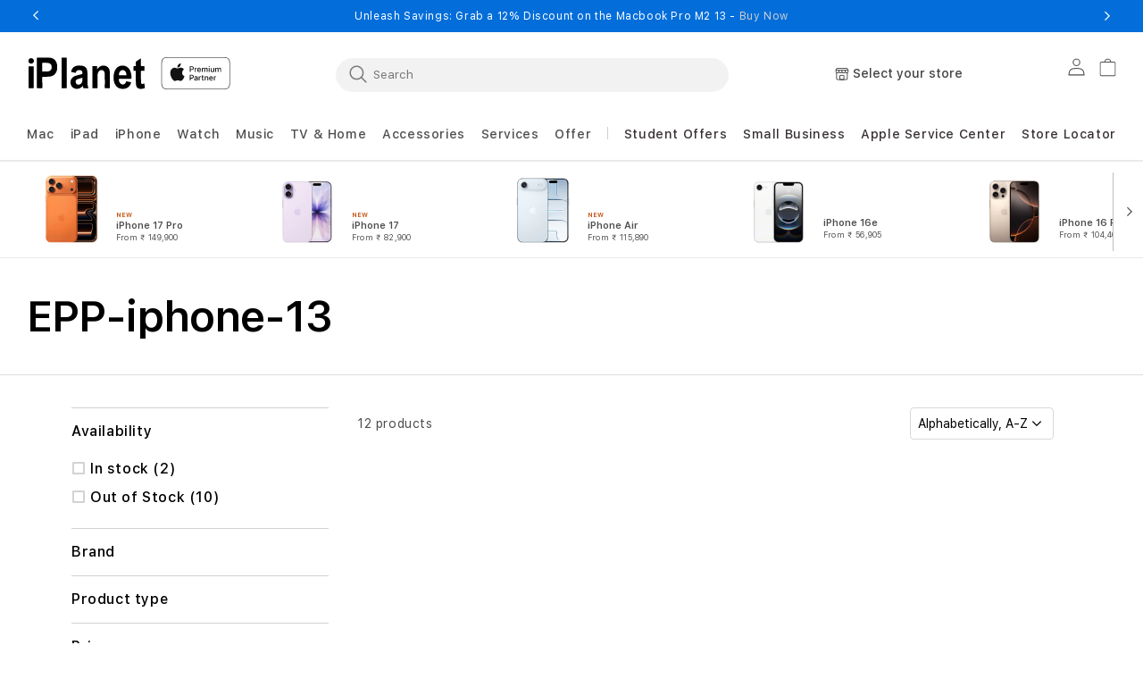

--- FILE ---
content_type: text/html; charset=utf-8
request_url: https://iplanet.one/collections/epp-iphone-13
body_size: 77806
content:
<!doctype html>
<html class="no-js" lang="en">
  
  <head>
<!-- Meta Pixel Code -->
<script>
!function(f,b,e,v,n,t,s)
{if(f.fbq)return;n=f.fbq=function(){n.callMethod?
n.callMethod.apply(n,arguments):n.queue.push(arguments)};
if(!f._fbq)f._fbq=n;n.push=n;n.loaded=!0;n.version='2.0';
n.queue=[];t=b.createElement(e);t.async=!0;
t.src=v;s=b.getElementsByTagName(e)[0];
s.parentNode.insertBefore(t,s)}(window, document, 'script',
'https://connect.facebook.net/en_US/fbevents.js');
fbq('init', '627719166274923');
fbq('track', 'PageView');
</script>
<noscript
><img
height="1"
width="1"
style="display:none"
src="https://www.facebook.com/tr?id=627719166274923&ev=PageView&noscript=1"
></noscript>
 
    <meta charset="utf-8">
    <meta http-equiv="X-UA-Compatible" content="IE=edge">
    <meta name="viewport" content="width=device-width,initial-scale=1">
    <meta name="referrer" content="no-referrer-when-downgrade">
    <meta http-equiv="Referrer-Policy" content="no-referrer-when-downgrade">
    <meta name="theme-color" content="">
    <meta name="robots" content="follow, index, max-snippet:-1, max-video-preview:-1, max-image-preview:large"/>
    <link rel="canonical" href="https://iplanet.one/collections/epp-iphone-13">
    <link rel="preconnect" href="https://cdn.shopify.com" crossorigin><link rel="icon" type="image/png" href="//iplanet.one/cdn/shop/files/favicon.png?crop=center&height=32&v=1713504950&width=32"><link rel="preconnect" href="https://fonts.shopifycdn.com" crossorigin><title>
      EPP-iphone-13

    </title>

    

    

<meta property="og:site_name" content="iPlanet APP Digital">
<meta property="og:url" content="https://iplanet.one/collections/epp-iphone-13">
<meta property="og:title" content="EPP-iphone-13">
<meta property="og:type" content="website">
<meta property="og:description" content="iPlanet store online- Shop Apple products Online at Best Price. Apple Premium Resellers with Great offers and Discounts. Order Online now."><meta property="og:image" content="http://iplanet.one/cdn/shop/files/1200_628.jpg?v=1699944525">
  <meta property="og:image:secure_url" content="https://iplanet.one/cdn/shop/files/1200_628.jpg?v=1699944525">
  <meta property="og:image:width" content="5000">
  <meta property="og:image:height" content="2617"><meta name="twitter:site" content="@iPlanetOfficial"><meta name="twitter:card" content="summary_large_image">
<meta name="twitter:title" content="EPP-iphone-13">
<meta name="twitter:description" content="iPlanet store online- Shop Apple products Online at Best Price. Apple Premium Resellers with Great offers and Discounts. Order Online now.">

     
    <script src="//iplanet.one/cdn/shop/t/165/assets/jquery-latest.min.js?v=174441762609953228921760591072"></script>
    <script>
      window.SDG = window.SDG || {};
      SDG.Data = {};
      SDG.Data.template = "collection";
      SDG.Data.language = "EN";
      SDG.Data.locationCookie = false;
      SDG.Data.locationCookieExpiry = 7;
    </script>
    <script src="//iplanet.one/cdn/shop/t/165/assets/constants.js?v=58251544750838685771760591062" defer="defer"></script>
    <script src="//iplanet.one/cdn/shop/t/165/assets/pubsub.js?v=158357773527763999511760591086" defer="defer"></script>
    <script src="//iplanet.one/cdn/shop/t/165/assets/global.js?v=53623716358865730761760591069" defer="defer"></script>
    <script src="//iplanet.one/cdn/shop/t/165/assets/slick.min.js?v=36584135956448321861760591103" defer="defer"></script>
    <script src="//iplanet.one/cdn/shop/t/165/assets/fancybox-3-5-7.js?v=45336575563953974081760591067" defer="defer"></script>
    <script src="//iplanet.one/cdn/shop/t/165/assets/ac-modal.min.js?v=177811281368891218321760591038" defer="defer"></script>
    <script src="//iplanet.one/cdn/shop/t/165/assets/ac-modal-custom.js?v=109046571696332384131760591037" defer="defer"></script>
    <script src="//iplanet.one/cdn/shop/t/165/assets/product-form.js?v=25395365336747377221760591083" defer="defer"></script>
    <script src="//iplanet.one/cdn/shop/t/165/assets/lazyload-section.js?v=90328872436283011491760591073" defer="defer"></script>
    <script src="//iplanet.one/cdn/shop/t/165/assets/adobe-analytics-tracking.js?v=23434979954478795051760591039" defer="defer"></script>
<script>
      SDG.Data.adobeAnalyticsData = {
        page_name: "Collection",
        page_type: "collection",
        page_url: window.location.hostname + window.location.pathname,
        page_title: document.title,
        language: "EN",
        country: "IN",
        currency: "INR",
        
          login_status: 'logged out',
        
      };
    </script>
    <script>
      window.dataLayer = window.dataLayer || [];
    </script>
    
    

      

      <script> 
        (function(w, d, s, l, i) {
        w[l] = w[l] || [];
        w[l].push({
            'gtm.start': new Date().getTime(),
            event: 'gtm.js'
        });
        var f = d.getElementsByTagName(s)[0],
            j = d.createElement(s),
            dl = l != 'dataLayer' ? '&l=' + l : '';
        j.async = true;
        j.src =
            'https://www.googletagmanager.com/gtm.js?id=' + i + dl;
        f.parentNode.insertBefore(j, f);
    })(window, document, 'script', 'dataLayer', 'GTM-53MQSR6'); 
    </script>

    
    
    
<script>window.performance && window.performance.mark && window.performance.mark('shopify.content_for_header.start');</script><meta name="google-site-verification" content="AsE25bmHYeBN4RdAboAxpEKx3Pzvq5n0B3G-5RrQkaU">
<meta id="shopify-digital-wallet" name="shopify-digital-wallet" content="/77561037109/digital_wallets/dialog">
<link rel="alternate" type="application/atom+xml" title="Feed" href="/collections/epp-iphone-13.atom" />
<link rel="alternate" type="application/json+oembed" href="https://iplanet.one/collections/epp-iphone-13.oembed">
<script async="async" src="/checkouts/internal/preloads.js?locale=en-IN"></script>
<script id="shopify-features" type="application/json">{"accessToken":"3b90cef7c8d3a8c8d1c1a6872f594052","betas":["rich-media-storefront-analytics"],"domain":"iplanet.one","predictiveSearch":true,"shopId":77561037109,"locale":"en"}</script>
<script>var Shopify = Shopify || {};
Shopify.shop = "iplanet-one.myshopify.com";
Shopify.locale = "en";
Shopify.currency = {"active":"INR","rate":"1.0"};
Shopify.country = "IN";
Shopify.theme = {"name":"Iplanet || GEO zone wise [16-Oct-25]-NPI","id":183036969269,"schema_name":"Dawn","schema_version":"11.0.0","theme_store_id":null,"role":"main"};
Shopify.theme.handle = "null";
Shopify.theme.style = {"id":null,"handle":null};
Shopify.cdnHost = "iplanet.one/cdn";
Shopify.routes = Shopify.routes || {};
Shopify.routes.root = "/";</script>
<script type="module">!function(o){(o.Shopify=o.Shopify||{}).modules=!0}(window);</script>
<script>!function(o){function n(){var o=[];function n(){o.push(Array.prototype.slice.apply(arguments))}return n.q=o,n}var t=o.Shopify=o.Shopify||{};t.loadFeatures=n(),t.autoloadFeatures=n()}(window);</script>
<script id="shop-js-analytics" type="application/json">{"pageType":"collection"}</script>
<script defer="defer" async type="module" src="//iplanet.one/cdn/shopifycloud/shop-js/modules/v2/client.init-shop-cart-sync_dlpDe4U9.en.esm.js"></script>
<script defer="defer" async type="module" src="//iplanet.one/cdn/shopifycloud/shop-js/modules/v2/chunk.common_FunKbpTJ.esm.js"></script>
<script type="module">
  await import("//iplanet.one/cdn/shopifycloud/shop-js/modules/v2/client.init-shop-cart-sync_dlpDe4U9.en.esm.js");
await import("//iplanet.one/cdn/shopifycloud/shop-js/modules/v2/chunk.common_FunKbpTJ.esm.js");

  window.Shopify.SignInWithShop?.initShopCartSync?.({"fedCMEnabled":true,"windoidEnabled":true});

</script>
<script>(function() {
  var isLoaded = false;
  function asyncLoad() {
    if (isLoaded) return;
    isLoaded = true;
    var urls = ["https:\/\/cdnt.netcoresmartech.com\/smartech-shopify-v2.js?shop=iplanet-one.myshopify.com","https:\/\/live-mt-server.wati.io\/7542\/api\/v1\/shopify\/whatsappChatScript?shopifyDomain=iplanet-one.myshopify.com\u0026shop=iplanet-one.myshopify.com"];
    for (var i = 0; i < urls.length; i++) {
      var s = document.createElement('script');
      s.type = 'text/javascript';
      s.async = true;
      s.src = urls[i];
      var x = document.getElementsByTagName('script')[0];
      x.parentNode.insertBefore(s, x);
    }
  };
  if(window.attachEvent) {
    window.attachEvent('onload', asyncLoad);
  } else {
    window.addEventListener('load', asyncLoad, false);
  }
})();</script>
<script id="__st">var __st={"a":77561037109,"offset":19800,"reqid":"2045284c-68e9-4640-8ba9-d2737d61a518-1765576578","pageurl":"iplanet.one\/collections\/epp-iphone-13","u":"c134bd57ec97","p":"collection","rtyp":"collection","rid":496224076085};</script>
<script>window.ShopifyPaypalV4VisibilityTracking = true;</script>
<script id="captcha-bootstrap">!function(){'use strict';const t='contact',e='account',n='new_comment',o=[[t,t],['blogs',n],['comments',n],[t,'customer']],c=[[e,'customer_login'],[e,'guest_login'],[e,'recover_customer_password'],[e,'create_customer']],r=t=>t.map((([t,e])=>`form[action*='/${t}']:not([data-nocaptcha='true']) input[name='form_type'][value='${e}']`)).join(','),a=t=>()=>t?[...document.querySelectorAll(t)].map((t=>t.form)):[];function s(){const t=[...o],e=r(t);return a(e)}const i='password',u='form_key',d=['recaptcha-v3-token','g-recaptcha-response','h-captcha-response',i],f=()=>{try{return window.sessionStorage}catch{return}},m='__shopify_v',_=t=>t.elements[u];function p(t,e,n=!1){try{const o=window.sessionStorage,c=JSON.parse(o.getItem(e)),{data:r}=function(t){const{data:e,action:n}=t;return t[m]||n?{data:e,action:n}:{data:t,action:n}}(c);for(const[e,n]of Object.entries(r))t.elements[e]&&(t.elements[e].value=n);n&&o.removeItem(e)}catch(o){console.error('form repopulation failed',{error:o})}}const l='form_type',E='cptcha';function T(t){t.dataset[E]=!0}const w=window,h=w.document,L='Shopify',v='ce_forms',y='captcha';let A=!1;((t,e)=>{const n=(g='f06e6c50-85a8-45c8-87d0-21a2b65856fe',I='https://cdn.shopify.com/shopifycloud/storefront-forms-hcaptcha/ce_storefront_forms_captcha_hcaptcha.v1.5.2.iife.js',D={infoText:'Protected by hCaptcha',privacyText:'Privacy',termsText:'Terms'},(t,e,n)=>{const o=w[L][v],c=o.bindForm;if(c)return c(t,g,e,D).then(n);var r;o.q.push([[t,g,e,D],n]),r=I,A||(h.body.append(Object.assign(h.createElement('script'),{id:'captcha-provider',async:!0,src:r})),A=!0)});var g,I,D;w[L]=w[L]||{},w[L][v]=w[L][v]||{},w[L][v].q=[],w[L][y]=w[L][y]||{},w[L][y].protect=function(t,e){n(t,void 0,e),T(t)},Object.freeze(w[L][y]),function(t,e,n,w,h,L){const[v,y,A,g]=function(t,e,n){const i=e?o:[],u=t?c:[],d=[...i,...u],f=r(d),m=r(i),_=r(d.filter((([t,e])=>n.includes(e))));return[a(f),a(m),a(_),s()]}(w,h,L),I=t=>{const e=t.target;return e instanceof HTMLFormElement?e:e&&e.form},D=t=>v().includes(t);t.addEventListener('submit',(t=>{const e=I(t);if(!e)return;const n=D(e)&&!e.dataset.hcaptchaBound&&!e.dataset.recaptchaBound,o=_(e),c=g().includes(e)&&(!o||!o.value);(n||c)&&t.preventDefault(),c&&!n&&(function(t){try{if(!f())return;!function(t){const e=f();if(!e)return;const n=_(t);if(!n)return;const o=n.value;o&&e.removeItem(o)}(t);const e=Array.from(Array(32),(()=>Math.random().toString(36)[2])).join('');!function(t,e){_(t)||t.append(Object.assign(document.createElement('input'),{type:'hidden',name:u})),t.elements[u].value=e}(t,e),function(t,e){const n=f();if(!n)return;const o=[...t.querySelectorAll(`input[type='${i}']`)].map((({name:t})=>t)),c=[...d,...o],r={};for(const[a,s]of new FormData(t).entries())c.includes(a)||(r[a]=s);n.setItem(e,JSON.stringify({[m]:1,action:t.action,data:r}))}(t,e)}catch(e){console.error('failed to persist form',e)}}(e),e.submit())}));const S=(t,e)=>{t&&!t.dataset[E]&&(n(t,e.some((e=>e===t))),T(t))};for(const o of['focusin','change'])t.addEventListener(o,(t=>{const e=I(t);D(e)&&S(e,y())}));const B=e.get('form_key'),M=e.get(l),P=B&&M;t.addEventListener('DOMContentLoaded',(()=>{const t=y();if(P)for(const e of t)e.elements[l].value===M&&p(e,B);[...new Set([...A(),...v().filter((t=>'true'===t.dataset.shopifyCaptcha))])].forEach((e=>S(e,t)))}))}(h,new URLSearchParams(w.location.search),n,t,e,['guest_login'])})(!1,!0)}();</script>
<script integrity="sha256-52AcMU7V7pcBOXWImdc/TAGTFKeNjmkeM1Pvks/DTgc=" data-source-attribution="shopify.loadfeatures" defer="defer" src="//iplanet.one/cdn/shopifycloud/storefront/assets/storefront/load_feature-81c60534.js" crossorigin="anonymous"></script>
<script data-source-attribution="shopify.dynamic_checkout.dynamic.init">var Shopify=Shopify||{};Shopify.PaymentButton=Shopify.PaymentButton||{isStorefrontPortableWallets:!0,init:function(){window.Shopify.PaymentButton.init=function(){};var t=document.createElement("script");t.src="https://iplanet.one/cdn/shopifycloud/portable-wallets/latest/portable-wallets.en.js",t.type="module",document.head.appendChild(t)}};
</script>
<script data-source-attribution="shopify.dynamic_checkout.buyer_consent">
  function portableWalletsHideBuyerConsent(e){var t=document.getElementById("shopify-buyer-consent"),n=document.getElementById("shopify-subscription-policy-button");t&&n&&(t.classList.add("hidden"),t.setAttribute("aria-hidden","true"),n.removeEventListener("click",e))}function portableWalletsShowBuyerConsent(e){var t=document.getElementById("shopify-buyer-consent"),n=document.getElementById("shopify-subscription-policy-button");t&&n&&(t.classList.remove("hidden"),t.removeAttribute("aria-hidden"),n.addEventListener("click",e))}window.Shopify?.PaymentButton&&(window.Shopify.PaymentButton.hideBuyerConsent=portableWalletsHideBuyerConsent,window.Shopify.PaymentButton.showBuyerConsent=portableWalletsShowBuyerConsent);
</script>
<script data-source-attribution="shopify.dynamic_checkout.cart.bootstrap">document.addEventListener("DOMContentLoaded",(function(){function t(){return document.querySelector("shopify-accelerated-checkout-cart, shopify-accelerated-checkout")}if(t())Shopify.PaymentButton.init();else{new MutationObserver((function(e,n){t()&&(Shopify.PaymentButton.init(),n.disconnect())})).observe(document.body,{childList:!0,subtree:!0})}}));
</script>
<script id="sections-script" data-sections="header" defer="defer" src="//iplanet.one/cdn/shop/t/165/compiled_assets/scripts.js?22464"></script>
<script>window.performance && window.performance.mark && window.performance.mark('shopify.content_for_header.end');</script>

    <style>
      @font-face {
        font-family: 'SF Pro Text';
        src: url("//iplanet.one/cdn/shop/t/165/assets/SFProText-Regular.woff2?v=144388148683939450801760591099") format('woff2'),
          url("//iplanet.one/cdn/shop/t/165/assets/SFProText-Regular.woff?v=4253384569788186191760591099") format('woff');
        font-weight: 400;
        font-style: normal;
        font-display: swap;
      }

      @font-face {
        font-family: 'SF Pro Text';
        src: url('//iplanet.one/cdn/shop/t/165/assets/SFProText-Medium.woff2?v=66668812194201215471760591099') format('woff2'),
          url('//iplanet.one/cdn/shop/t/165/assets/SFProText-Medium.woff?v=112739200597564634071760591098') format('woff');
        font-weight: 500;
        font-style: normal;
        font-display: swap;
      }

      @font-face {
        font-family: 'SF Pro Text';
        src: url('//iplanet.one/cdn/shop/t/165/assets/SFProText-Semibold.woff2?v=92420261882997298671760591100') format('woff2'),
          url('//iplanet.one/cdn/shop/t/165/assets/SFProText-Semibold.woff?v=73976749695715672831760591100') format('woff');
        font-weight: 600;
        font-style: normal;
        font-display: swap;
      }

      @font-face {
        font-family: 'SF Pro Text';
        src: url('//iplanet.one/cdn/shop/t/165/assets/SFProText-Bold.woff2?v=141439275441115612991760591098') format('woff2'),
          url('//iplanet.one/cdn/shop/t/165/assets/SFProText-Bold.woff?v=158632378724487816021760591097') format('woff');
        font-weight: 700;
        font-style: bold;
        font-display: swap;
      }

      @font-face {
        font-family: 'Font Awesome 6 Free';
        font-style: normal;
        font-weight: 900;
        font-display: block;
        src: url("//iplanet.one/cdn/shop/t/165/assets/fa-solid-900.woff2?v=118991557498766039071760591066") format("woff2"), url("//iplanet.one/cdn/shop/t/165/assets/fa-solid-900.ttf?v=11227793290438786691760591066") format("truetype");
      }

      @font-face {
        font-family: 'Font Awesome 6 Brands';
        font-style: normal;
        font-weight: 400;
        font-display: block;
        src: url("//iplanet.one/cdn/shop/t/165/assets/fa-brands-400.woff2?22464") format("woff2"), url("  //iplanet.one/cdn/shop/t/165/assets/fa-brands-400.ttf?22464") format("truetype");
      }
    </style>
    <style data-shopify>
      @font-face {
  font-family: Assistant;
  font-weight: 400;
  font-style: normal;
  font-display: swap;
  src: url("//iplanet.one/cdn/fonts/assistant/assistant_n4.9120912a469cad1cc292572851508ca49d12e768.woff2") format("woff2"),
       url("//iplanet.one/cdn/fonts/assistant/assistant_n4.6e9875ce64e0fefcd3f4446b7ec9036b3ddd2985.woff") format("woff");
}

      @font-face {
  font-family: Assistant;
  font-weight: 700;
  font-style: normal;
  font-display: swap;
  src: url("//iplanet.one/cdn/fonts/assistant/assistant_n7.bf44452348ec8b8efa3aa3068825305886b1c83c.woff2") format("woff2"),
       url("//iplanet.one/cdn/fonts/assistant/assistant_n7.0c887fee83f6b3bda822f1150b912c72da0f7b64.woff") format("woff");
}

      
      
      @font-face {
  font-family: Assistant;
  font-weight: 400;
  font-style: normal;
  font-display: swap;
  src: url("//iplanet.one/cdn/fonts/assistant/assistant_n4.9120912a469cad1cc292572851508ca49d12e768.woff2") format("woff2"),
       url("//iplanet.one/cdn/fonts/assistant/assistant_n4.6e9875ce64e0fefcd3f4446b7ec9036b3ddd2985.woff") format("woff");
}


      
        :root,
        .color-background-1 {
          --color-background: 255,255,255;
        
          --gradient-background: #ffffff;
        
        --color-foreground: 18,18,18;
        --color-shadow: 18,18,18;
        --color-button: 0,113,227;
        --color-button-text: 255,255,255;
        --color-secondary-button: 255,255,255;
        --color-secondary-button-text: 18,18,18;
        --color-link: 18,18,18;
        --color-badge-foreground: 18,18,18;
        --color-badge-background: 255,255,255;
        --color-badge-border: 18,18,18;
        --payment-terms-background-color: rgb(255 255 255);
      }
      
        
        .color-background-2 {
          --color-background: 243,243,243;
        
          --gradient-background: #f3f3f3;
        
        --color-foreground: 18,18,18;
        --color-shadow: 18,18,18;
        --color-button: 18,18,18;
        --color-button-text: 243,243,243;
        --color-secondary-button: 243,243,243;
        --color-secondary-button-text: 18,18,18;
        --color-link: 18,18,18;
        --color-badge-foreground: 18,18,18;
        --color-badge-background: 243,243,243;
        --color-badge-border: 18,18,18;
        --payment-terms-background-color: rgb(243 243 243);
      }
      
        
        .color-inverse {
          --color-background: 36,40,51;
        
          --gradient-background: #242833;
        
        --color-foreground: 255,255,255;
        --color-shadow: 18,18,18;
        --color-button: 255,255,255;
        --color-button-text: 0,0,0;
        --color-secondary-button: 36,40,51;
        --color-secondary-button-text: 255,255,255;
        --color-link: 255,255,255;
        --color-badge-foreground: 255,255,255;
        --color-badge-background: 36,40,51;
        --color-badge-border: 255,255,255;
        --payment-terms-background-color: rgb(36 40 51);
      }
      
        
        .color-accent-1 {
          --color-background: 18,18,18;
        
          --gradient-background: #121212;
        
        --color-foreground: 255,255,255;
        --color-shadow: 18,18,18;
        --color-button: 255,255,255;
        --color-button-text: 18,18,18;
        --color-secondary-button: 18,18,18;
        --color-secondary-button-text: 255,255,255;
        --color-link: 255,255,255;
        --color-badge-foreground: 255,255,255;
        --color-badge-background: 18,18,18;
        --color-badge-border: 255,255,255;
        --payment-terms-background-color: rgb(18 18 18);
      }
      
        
        .color-accent-2 {
          --color-background: 51,79,180;
        
          --gradient-background: #334fb4;
        
        --color-foreground: 255,255,255;
        --color-shadow: 18,18,18;
        --color-button: 255,255,255;
        --color-button-text: 51,79,180;
        --color-secondary-button: 51,79,180;
        --color-secondary-button-text: 255,255,255;
        --color-link: 255,255,255;
        --color-badge-foreground: 255,255,255;
        --color-badge-background: 51,79,180;
        --color-badge-border: 255,255,255;
        --payment-terms-background-color: rgb(51 79 180);
      }
      
        
        .color-scheme-7070d513-6c6b-401f-9a05-6874db7290bd {
          --color-background: 3,110,218;
        
          --gradient-background: #036eda;
        
        --color-foreground: 255,255,255;
        --color-shadow: 18,18,18;
        --color-button: 255,255,255;
        --color-button-text: 255,255,255;
        --color-secondary-button: 3,110,218;
        --color-secondary-button-text: 18,18,18;
        --color-link: 18,18,18;
        --color-badge-foreground: 255,255,255;
        --color-badge-background: 3,110,218;
        --color-badge-border: 255,255,255;
        --payment-terms-background-color: rgb(3 110 218);
      }
      

      body, .color-background-1, .color-background-2, .color-inverse, .color-accent-1, .color-accent-2, .color-scheme-7070d513-6c6b-401f-9a05-6874db7290bd {
        color: rgba(var(--color-foreground), 0.75);
        background-color: rgb(var(--color-background));
      }

      :root {
        --font-body-family: Assistant, sans-serif;
        --font-body-style: normal;
        --font-body-weight: 400;
        --font-body-weight-bold: 700;

        --font-heading-family: Assistant, sans-serif;
        --font-heading-style: normal;
        --font-heading-weight: 400;

        --font-body-scale: 1.0;
        --font-heading-scale: 1.0;

        --media-padding: px;
        --media-border-opacity: 0.05;
        --media-border-width: 1px;
        --media-radius: 0px;
        --media-shadow-opacity: 0.0;
        --media-shadow-horizontal-offset: 0px;
        --media-shadow-vertical-offset: 0px;
        --media-shadow-blur-radius: 0px;
        --media-shadow-visible: 0;

        --page-width: 122rem;
        --page-width-margin: 0rem;

        --product-card-image-padding: 0.0rem;
        --product-card-corner-radius: 0.0rem;
        --product-card-text-alignment: left;
        --product-card-border-width: 0.0rem;
        --product-card-border-opacity: 0.0;
        --product-card-shadow-opacity: 0.1;
        --product-card-shadow-visible: 1;
        --product-card-shadow-horizontal-offset: 0.0rem;
        --product-card-shadow-vertical-offset: 0.0rem;
        --product-card-shadow-blur-radius: 0.0rem;

        --collection-card-image-padding: 0.0rem;
        --collection-card-corner-radius: 0.0rem;
        --collection-card-text-alignment: left;
        --collection-card-border-width: 0.0rem;
        --collection-card-border-opacity: 0.0;
        --collection-card-shadow-opacity: 0.1;
        --collection-card-shadow-visible: 1;
        --collection-card-shadow-horizontal-offset: 0.0rem;
        --collection-card-shadow-vertical-offset: 0.0rem;
        --collection-card-shadow-blur-radius: 0.0rem;

        --blog-card-image-padding: 0.0rem;
        --blog-card-corner-radius: 0.0rem;
        --blog-card-text-alignment: left;
        --blog-card-border-width: 0.0rem;
        --blog-card-border-opacity: 0.1;
        --blog-card-shadow-opacity: 0.0;
        --blog-card-shadow-visible: 0;
        --blog-card-shadow-horizontal-offset: 0.0rem;
        --blog-card-shadow-vertical-offset: 0.4rem;
        --blog-card-shadow-blur-radius: 0.5rem;

        --badge-corner-radius: 4.0rem;

        --popup-border-width: 1px;
        --popup-border-opacity: 0.1;
        --popup-corner-radius: 0px;
        --popup-shadow-opacity: 0.0;
        --popup-shadow-horizontal-offset: 0px;
        --popup-shadow-vertical-offset: 0px;
        --popup-shadow-blur-radius: 0px;

        --drawer-border-width: 1px;
        --drawer-border-opacity: 0.1;
        --drawer-shadow-opacity: 0.0;
        --drawer-shadow-horizontal-offset: 0px;
        --drawer-shadow-vertical-offset: 0px;
        --drawer-shadow-blur-radius: 0px;

        --spacing-sections-desktop: 0px;
        --spacing-sections-mobile: 0px;

        --grid-desktop-vertical-spacing: 8px;
        --grid-desktop-horizontal-spacing: 8px;
        --grid-mobile-vertical-spacing: 4px;
        --grid-mobile-horizontal-spacing: 4px;

        --text-boxes-border-opacity: 0.0;
        --text-boxes-border-width: 0px;
        --text-boxes-radius: 0px;
        --text-boxes-shadow-opacity: 0.0;
        --text-boxes-shadow-visible: 0;
        --text-boxes-shadow-horizontal-offset: 0px;
        --text-boxes-shadow-vertical-offset: 0px;
        --text-boxes-shadow-blur-radius: 0px;

        --buttons-radius: 40px;
        --buttons-radius-outset: 42px;
        --buttons-border-width: 2px;
        --buttons-border-opacity: 0.4;
        --buttons-shadow-opacity: 0.0;
        --buttons-shadow-visible: 0;
        --buttons-shadow-horizontal-offset: 0px;
        --buttons-shadow-vertical-offset: 0px;
        --buttons-shadow-blur-radius: 0px;
        --buttons-border-offset: 0.3px;

        --inputs-radius: 4px;
        --inputs-border-width: 1px;
        --inputs-border-opacity: 0.55;
        --inputs-shadow-opacity: 0.0;
        --inputs-shadow-horizontal-offset: 0px;
        --inputs-margin-offset: 0px;
        --inputs-shadow-vertical-offset: 0px;
        --inputs-shadow-blur-radius: 0px;
        --inputs-radius-outset: 5px;

        --variant-pills-radius: 6px;
        --variant-pills-border-width: 1px;
        --variant-pills-border-opacity: 0.2;
        --variant-pills-shadow-opacity: 0.0;
        --variant-pills-shadow-horizontal-offset: -4px;
        --variant-pills-shadow-vertical-offset: 0px;
        --variant-pills-shadow-blur-radius: 0px;


        --font-body-family: 'SF Pro Text', -apple-system, BlinkMacSystemFont;
        --font-body-style: normal;
        --font-body-weight: 400;

        --font-heading-family: 'SF Pro Text', -apple-system, BlinkMacSystemFont;
        --font-heading-style: normal;
        --font-heading-weight: 400;
        --font-body-scale: 1.0;
        --font-heading-scale: 1.0;

        --color-base-text: 18, 18, 18;
        --color-shadow: 18, 18, 18;
        --color-base-background-1: 255, 255, 255;
        --color-base-background-2: 255, 255, 255;
        --color-base-solid-button-labels: 255, 255, 255;
        --color-base-outline-button-labels: 18, 18, 18;
        --color-base-accent-1: 0, 113, 227;
        --color-base-accent-2: 51, 79, 180;
        --payment-terms-background-color: #FFFFFF;

        --gradient-base-background-1: #FFFFFF;
        --gradient-base-background-2: #FFFFFF;
        --gradient-base-accent-1: #0071e3;
        --gradient-base-accent-2: #334FB4;

        --media-padding: px;
        --media-border-opacity: 0.05;
        --media-border-width: 1px;
        --media-radius: 0px;
        --media-shadow-opacity: 0.0;
        --media-shadow-horizontal-offset: 0px;
        --media-shadow-vertical-offset: 0px;
        --media-shadow-blur-radius: 0px;

        --page-width: 122rem;
        --page-width-margin: 0rem;

        --card-image-padding: 0.0rem;
        --card-corner-radius: 0.0rem;
        --card-text-alignment: left;
        --card-border-width: 0.0rem;
        --card-border-opacity: 0.0;
        --card-shadow-opacity: 0.1;
        --card-shadow-horizontal-offset: 0.0rem;
        --card-shadow-vertical-offset: 0.0rem;
        --card-shadow-blur-radius: 0.0rem;

        --badge-corner-radius: 4.0rem;

        --popup-border-width: 1px;
        --popup-border-opacity: 0.1;
        --popup-corner-radius: 0px;
        --popup-shadow-opacity: 0.0;
        --popup-shadow-horizontal-offset: 0px;
        --popup-shadow-vertical-offset: 0px;
        --popup-shadow-blur-radius: 0px;

        --drawer-border-width: 1px;
        --drawer-border-opacity: 0.1;
        --drawer-shadow-opacity: 0.0;
        --drawer-shadow-horizontal-offset: 0px;
        --drawer-shadow-vertical-offset: 0px;
        --drawer-shadow-blur-radius: 0px;

        --spacing-sections-desktop: 0px;
        --spacing-sections-mobile: 0px;

        --grid-desktop-vertical-spacing: 8px;
        --grid-desktop-horizontal-spacing: 8px;
        --grid-mobile-vertical-spacing: 4px;
        --grid-mobile-horizontal-spacing: 4px;

        --text-boxes-border-opacity: 0.0;
        --text-boxes-border-width: 0px;
        --text-boxes-radius: 0px;
        --text-boxes-shadow-opacity: 0.0;
        --text-boxes-shadow-horizontal-offset: 0px;
        --text-boxes-shadow-vertical-offset: 0px;
        --text-boxes-shadow-blur-radius: 0px;

        --buttons-radius: 40px;
        --buttons-radius-outset: 42px;
        --buttons-border-width: 2px;
        --buttons-border-opacity: 0.4;
        --buttons-shadow-opacity: 0.0;
        --buttons-shadow-horizontal-offset: 0px;
        --buttons-shadow-vertical-offset: 0px;
        --buttons-shadow-blur-radius: 0px;
        --buttons-border-offset: 0.3px;

        --inputs-radius: 4px;
        --inputs-border-width: 1px;
        --inputs-border-opacity: 0.55;
        --inputs-shadow-opacity: 0.0;
        --inputs-shadow-horizontal-offset: 0px;
        --inputs-margin-offset: 0px;
        --inputs-shadow-vertical-offset: 0px;
        --inputs-shadow-blur-radius: 0px;
        --inputs-radius-outset: 5px;

        --variant-pills-radius: 6px;
        --variant-pills-border-width: 1px;
        --variant-pills-border-opacity: 0.2;
        --variant-pills-shadow-opacity: 0.0;
        --variant-pills-shadow-horizontal-offset: -4px;
        --variant-pills-shadow-vertical-offset: 0px;
        --variant-pills-shadow-blur-radius: 0px;
        
        --color-primary-bt-bg: #0071e3;
        --color-primary-bt-label: #FFFFFF;
        --color-primary-bt-outline: #0071e3;
        --color-primary-bt-hover: #62bbfa;
        --color-secondary-bt-bg: transparent;
        --color-secondary-bt-label: #0071e3;
        --color-secondary-bt-outline: #0071e3;
        --color-secondary-bt-hover: #62bbfa;
        
        
        --color-link-dynamic-label: #0071e3;
        --color-link-dynamic-hover: #62bbfa;
        
        
        --color-tertiary-dynamic-label: #0071e3;
        --color-tertiary-dynamic-hover: #62bbfa;
        
      }

      *,
      *::before,
      *::after {
        box-sizing: inherit;
      }

      html {
        box-sizing: border-box;
        font-size: calc(var(--font-body-scale) * 62.5%);
        height: 100%;
      }

      body {
        min-height: 100%;
        margin: 0;
        font-size: 1.5rem;
        letter-spacing: 0.06rem;
        line-height: calc(1 + 0.8 / var(--font-body-scale));
        font-family: var(--font-body-family);
        font-style: var(--font-body-style);
        font-weight: var(--font-body-weight);
        -webkit-font-smoothing: antialiased;
      }

      body:has(.shopify-section-group-footer-group) {
        display: grid;
        grid-template-rows: auto auto 1fr auto;
        grid-template-columns: 100%;
      }

      @media screen and (min-width: 750px) {
        body {
          font-size: 1.6rem;
        }
      }
    </style>

    <link href="//iplanet.one/cdn/shop/t/165/assets/base.css?v=75064560155724233731760591040" rel="stylesheet" type="text/css" media="all" />
    
    
<link rel="preload" as="font" href="//iplanet.one/cdn/fonts/assistant/assistant_n4.9120912a469cad1cc292572851508ca49d12e768.woff2" type="font/woff2" crossorigin><link rel="preload" as="font" href="//iplanet.one/cdn/fonts/assistant/assistant_n4.9120912a469cad1cc292572851508ca49d12e768.woff2" type="font/woff2" crossorigin><link
        rel="stylesheet"
        href="//iplanet.one/cdn/shop/t/165/assets/component-predictive-search.css?v=91813212418334334851760591057"
        media="print"
        onload="this.media='all'"
      ><script>
      document.documentElement.className = document.documentElement.className.replace('no-js', 'js');
      if (Shopify.designMode) {
        document.documentElement.classList.add('shopify-design-mode');
      }
      const vat_free_day = false;
      
      const vat_discount_amount = 20.0;
      
      
      const vat_free_quantity = "3";
      
      
      const vat_free_message = "Cannot add more than 3 VAT-exempt products to the shopping cart";
      
      
      const not_available_message = "Not Available";
      
      
      const quantity_limit_error_message = "maximum limit reached";
      
    </script>
    <link rel="stylesheet" href="//iplanet.one/cdn/shop/t/165/assets/component-card.css?v=13611068711302528031760591045" media="print" onload="this.media='all'">
    <link rel="stylesheet" href="//iplanet.one/cdn/shop/t/165/assets/component-price.css?v=89212854351592844731760591057" media="print" onload="this.media='all'">
    <link
      rel="stylesheet"
      href="//iplanet.one/cdn/shop/t/165/assets/section-product-recommendations.css?v=49786085183541529781760591096"
      media="print"
      onload="this.media='all'"
    >
    <link rel="stylesheet" href="//iplanet.one/cdn/shop/t/165/assets/slick-theme.css?v=155861180100014643231760591103" media="print" onload="this.media='all'">
    <link rel="stylesheet" href="//iplanet.one/cdn/shop/t/165/assets/slick-theme-min.css?v=86793612638635186001760591102" media="print" onload="this.media='all'">
    <link rel="stylesheet" href="//iplanet.one/cdn/shop/t/165/assets/New-style.css?v=123548336930070887341762681084" media="print" onload="this.media='all'">

    <noscript><link href="//iplanet.one/cdn/shop/t/165/assets/component-price.css?v=89212854351592844731760591057" rel="stylesheet" type="text/css" media="all" /></noscript>
    <noscript><link href="//iplanet.one/cdn/shop/t/165/assets/section-product-recommendations.css?v=49786085183541529781760591096" rel="stylesheet" type="text/css" media="all" /></noscript>

    <link rel="stylesheet" href="//iplanet.one/cdn/shop/t/165/assets/product-scratch.css?v=56063489569642360421761897525" media="print" onload="this.media='all'">
    <link
      rel="stylesheet"
      href="//iplanet.one/cdn/shop/t/165/assets/product-collection-carousel.css?v=15060387450964793051760591083"
      media="print"
      onload="this.media='all'"
    >
    <link rel="stylesheet" href="//iplanet.one/cdn/shop/t/165/assets/component-rating.css?v=157771854592137137841760591058" media="print" onload="this.media='all'">
    <script src="//iplanet.one/cdn/shop/t/165/assets/product-model.js?v=56285008796734381901760591085" defer></script>
    
    <link href="//iplanet.one/cdn/shop/t/165/assets/ac-modal.min.css?v=15722724579182767671760591037" rel="stylesheet" type="text/css" media="all" />
    <link href="//iplanet.one/cdn/shop/t/165/assets/ac-modal-custom.css?v=17302321221102055051760591037" rel="stylesheet" type="text/css" media="all" />
    <link rel="stylesheet" href="//iplanet.one/cdn/shop/t/165/assets/ac-modal-custom.css?v=17302321221102055051760591037" media="print" onload="this.media='all'">
    <link
      rel="stylesheet"
      href="//iplanet.one/cdn/shop/t/165/assets/component-apple-care-modal.css?v=178439371913249818471760591043"
      media="print"
      onload="this.media='all'"
    >
    <link rel="stylesheet" href="//iplanet.one/cdn/shop/t/165/assets/fontawesome.min.css?v=137756382566111518581760591068" media="print" onload="this.media='all'"><script src="//iplanet.one/cdn/shop/t/165/assets/custom.js?v=181028554050523634571760591063" defer="defer"></script>

    <!-----added for GSC on iPlanet code starts------>
    
    <!-----added for GSC on iPlanet code ends------>
    
  <!-- BEGIN app block: shopify://apps/hulk-form-builder/blocks/app-embed/b6b8dd14-356b-4725-a4ed-77232212b3c3 --><!-- BEGIN app snippet: hulkapps-formbuilder-theme-ext --><script type="text/javascript">
  
  if (typeof window.formbuilder_customer != "object") {
        window.formbuilder_customer = {}
  }

  window.hulkFormBuilder = {
    form_data: {"form_-b7LjdHd-VA3AnNTHb1g-A":{"uuid":"-b7LjdHd-VA3AnNTHb1g-A","form_name":"iPlanet SMB Event","form_data":{"div_back_gradient_1":"#fff","div_back_gradient_2":"#fff","back_color":"#fff","form_title":"\u003ch4\u003e\u003cstrong\u003eiPlanet SMB Event\u003c\/strong\u003e\u003c\/h4\u003e\n","form_submit":"Submit","after_submit":"hideAndmessage","after_submit_msg":"\u003cp\u003eThank you. Our Representative will contact you soon.\u003c\/p\u003e\n","captcha_enable":"no","label_style":"blockLabels","input_border_radius":"2","back_type":"transparent","input_back_color":"#fff","input_back_color_hover":"#fff","back_shadow":"none","label_font_clr":"#333333","input_font_clr":"#333333","button_align":"fullBtn","button_clr":"#fff","button_back_clr":"#333333","button_border_radius":"2","form_width":"600px","form_border_size":"2","form_border_clr":"#c7c7c7","form_border_radius":"1","label_font_size":"14","input_font_size":"12","button_font_size":"16","form_padding":"35","input_border_color":"#ccc","input_border_color_hover":"#ccc","btn_border_clr":"#333333","btn_border_size":"1","form_name":"iPlanet SMB Event","":"","form_access_message":"\u003cp\u003ePlease login to access the form\u003cbr\u003eDo not have an account? Create account\u003c\/p\u003e","form_description":"\u003cp\u003e\u003cstrong\u003eOwn MacBook for just ₹4,276\/year*\u003c\/strong\u003e\u003c\/p\u003e\n","formElements":[{"type":"text","position":0,"label":"Full Name","customClass":"","halfwidth":"no","Conditions":{},"required":"yes","page_number":1},{"Conditions":{},"type":"select","position":1,"label":"Choose Your Designation","values":"Owner\/Partner\nEmployee\nOthers","elementCost":{},"page_number":1,"required":"yes"},{"Conditions":{},"type":"select","position":2,"label":"No.of Employees","values":"1 to 50\n51 to 100\n101 to 200\n201 \u0026 Above","elementCost":{},"required":"yes","page_number":1},{"Conditions":{},"type":"select","position":3,"label":"Choose Your Location","values":"Chennai\nCoimbatore\nBangalore\nKochi\nMumbai","elementCost":{},"required":"yes","page_number":1},{"Conditions":{},"type":"select","position":4,"label":"Choose Your Product","values":"MacBook Air\nMacBook Pro\niMac","elementCost":{},"required":"yes","page_number":1},{"Conditions":{},"type":"text","position":5,"label":"Enter Your Company Name","required":"yes","page_number":1},{"Conditions":{},"type":"phone","position":6,"label":"Mobile Number","default_country_code":"India +91","required":"yes","phone_validate_field":"no","page_number":1},{"type":"email","position":7,"label":"Email","required":"yes","email_confirm":"yes","Conditions":{},"page_number":1}]},"is_spam_form":false,"shop_uuid":"qEFK-x5d8oJts2k8YYAQaA","shop_timezone":"Asia\/Kolkata","shop_id":96026,"shop_is_after_submit_enabled":true,"shop_shopify_plan":"shopify_plus","shop_shopify_domain":"iplanet-one.myshopify.com","shop_remove_watermark":false,"shop_created_at":"2023-11-30T02:22:04.584-06:00"},"form_-SgP12rRUleONUroNkVOLA":{"uuid":"-SgP12rRUleONUroNkVOLA","form_name":"iPlanet SMB Event - Mumbai","form_data":{"div_back_gradient_1":"#fff","div_back_gradient_2":"#fff","back_color":"#fff","form_title":"\u003ch4\u003e\u003cstrong\u003eiPlanet SMB Event - Mumbai\u003c\/strong\u003e\u003c\/h4\u003e\n","form_submit":"Submit","after_submit":"hideAndmessage","after_submit_msg":"\u003cp\u003eThank you. Our Representative will contact you soon.\u003c\/p\u003e\n","captcha_enable":"no","label_style":"blockLabels","input_border_radius":"2","back_type":"transparent","input_back_color":"#fff","input_back_color_hover":"#fff","back_shadow":"none","label_font_clr":"#333333","input_font_clr":"#333333","button_align":"fullBtn","button_clr":"#fff","button_back_clr":"#333333","button_border_radius":"2","form_width":"600px","form_border_size":"2","form_border_clr":"#c7c7c7","form_border_radius":"1","label_font_size":"14","input_font_size":"12","button_font_size":"16","form_padding":"35","input_border_color":"#ccc","input_border_color_hover":"#ccc","btn_border_clr":"#333333","btn_border_size":"1","form_name":"iPlanet SMB Event - Mumbai","":"","form_access_message":"\u003cp\u003ePlease login to access the form\u003cbr\u003eDo not have an account? Create account\u003c\/p\u003e","form_description":"\u003cp\u003e\u003cstrong\u003eOwn MacBook for just ₹4,276\/year*\u003c\/strong\u003e\u003c\/p\u003e\n","formElements":[{"type":"text","position":0,"label":"Full Name","customClass":"","halfwidth":"no","Conditions":{},"required":"yes","page_number":1},{"Conditions":{},"type":"select","position":1,"label":"Choose Your Designation","values":"Owner\/Partner\nEmployee\nOthers","elementCost":{},"page_number":1,"required":"yes"},{"Conditions":{},"type":"select","position":2,"label":"No.of Employees","values":"1 to 50\n51 to 100\n101 to 200\n201 \u0026 Above","elementCost":{},"required":"no","page_number":1},{"Conditions":{},"type":"select","position":3,"label":"Choose Your Location","values":"Mumbai\nNavi Mumbai\nThane","elementCost":{},"required":"no","page_number":1},{"Conditions":{},"type":"select","position":4,"label":"Choose Your Product","values":"MacBook Air\nMacBook Pro\nMac Mini","elementCost":{},"required":"yes","page_number":1},{"Conditions":{},"type":"text","position":5,"label":"Enter Your Company Name","required":"no","page_number":1},{"Conditions":{},"type":"phone","position":6,"label":"Mobile Number","default_country_code":"India +91","required":"yes","phone_validate_field":"no","page_number":1},{"type":"email","position":7,"label":"Email","required":"yes","email_confirm":"yes","Conditions":{},"page_number":1}]},"is_spam_form":false,"shop_uuid":"qEFK-x5d8oJts2k8YYAQaA","shop_timezone":"Asia\/Kolkata","shop_id":96026,"shop_is_after_submit_enabled":true,"shop_shopify_plan":"shopify_plus","shop_shopify_domain":"iplanet-one.myshopify.com","shop_remove_watermark":false,"shop_created_at":"2023-11-30T02:22:04.584-06:00"},"form_-xAEK5T69bQjIXNqoRJMRg":{"uuid":"-xAEK5T69bQjIXNqoRJMRg","form_name":"College Event","form_data":{"div_back_gradient_1":"#fff","div_back_gradient_2":"#fff","back_color":"#fff","form_title":"\u003cp\u003eStudent at iPlanet\u003c\/p\u003e\n","form_submit":"Submit","after_submit":"hideAndmessage","after_submit_msg":"\u003cp\u003eThank you. Our Representative will contact you soon.\u003c\/p\u003e\n","captcha_enable":"no","label_style":"blockLabels","input_border_radius":"2","back_type":"transparent","input_back_color":"#fff","input_back_color_hover":"#fff","back_shadow":"none","label_font_clr":"#333333","input_font_clr":"#333333","button_align":"fullBtn","button_clr":"#fff","button_back_clr":"#333333","button_border_radius":"2","form_width":"600px","form_border_size":"2","form_border_clr":"#c7c7c7","form_border_radius":"1","label_font_size":"14","input_font_size":"12","button_font_size":"16","form_padding":"35","input_border_color":"#ccc","input_border_color_hover":"#ccc","btn_border_clr":"#333333","btn_border_size":"1","form_name":"College Event","":"","form_access_message":"\u003cp\u003ePlease login to access the form\u003cbr\u003eDo not have an account? Create account\u003c\/p\u003e","form_description":"","formElements":[{"type":"text","position":0,"label":"Full Name","customClass":"","halfwidth":"no","Conditions":{},"required":"yes","page_number":1},{"Conditions":{},"type":"phone","position":1,"label":"Mobile Number","default_country_code":"India +91","required":"yes","phone_validate_field":"no","page_number":1},{"Conditions":{},"type":"text","position":2,"label":"College Name","required":"yes","page_number":1},{"Conditions":{},"type":"text","position":3,"label":"Department","required":"yes","page_number":1},{"Conditions":{},"type":"text","position":4,"label":"City","required":"yes","page_number":1},{"Conditions":{},"type":"select","position":5,"label":"Choose your Product?","values":"MacBook Air\nMacBook Pro\niPad\niPhone","elementCost":{},"page_number":1}]},"is_spam_form":false,"shop_uuid":"qEFK-x5d8oJts2k8YYAQaA","shop_timezone":"Asia\/Kolkata","shop_id":96026,"shop_is_after_submit_enabled":true,"shop_shopify_plan":"shopify_plus","shop_shopify_domain":"iplanet-one.myshopify.com"},"form_0Ss27VE_0Bmacbxn0Qq-dw":{"uuid":"0Ss27VE_0Bmacbxn0Qq-dw","form_name":"Loan Mela - Influencer AP\u0026TS","form_data":{"div_back_gradient_1":"#fff","div_back_gradient_2":"#fff","back_color":"#fff","form_title":"\u003ch3\u003eiPlanet\u0026#39;s Loan Mela is Live\u003c\/h3\u003e\n","form_submit":"Submit","after_submit":"hideAndmessage","after_submit_msg":"\u003cp\u003eThanks for your response. Our representative will contact you shortly.\u003c\/p\u003e\n","captcha_enable":"no","label_style":"blockLabels","input_border_radius":"2","back_type":"transparent","input_back_color":"#fff","input_back_color_hover":"#fff","back_shadow":"none","label_font_clr":"#333333","input_font_clr":"#333333","button_align":"fullBtn","button_clr":"#fff","button_back_clr":"#333333","button_border_radius":"2","form_width":"600px","form_border_size":"2","form_border_clr":"#c7c7c7","form_border_radius":"1","label_font_size":"14","input_font_size":"12","button_font_size":"16","form_padding":"35","input_border_color":"#ccc","input_border_color_hover":"#ccc","btn_border_clr":"#333333","btn_border_size":"1","form_name":"Loan Mela - Influencer AP\u0026TS","":"","form_access_message":"\u003cp\u003ePlease login to access the form\u003cbr\u003eDo not have an account? Create account\u003c\/p\u003e","form_description":"\u003cp\u003e\u0026nbsp;iPhone 16 at just ₹49*\/day\u003c\/p\u003e\n","formElements":[{"type":"text","position":0,"label":"Full Name","customClass":"","halfwidth":"yes","Conditions":{},"page_number":1,"required":"yes"},{"Conditions":{},"type":"phone","position":1,"label":"Phone Number","default_country_code":"India +91","required":"yes","page_number":1},{"type":"email","position":2,"label":"Email","required":"yes","email_confirm":"yes","Conditions":{},"page_number":1},{"type":"select","position":3,"label":"Choose Your Product","values":"iPhone 16\niPhone 15\niPhone 13\nMacBook Air\nMacBook Pro\niPad\nApple Watch\nAirPods","Conditions":{},"elementCost":{},"page_number":1},{"Conditions":{},"type":"select","position":4,"label":"Choose Your Location","values":"Anantapur - Raju Road\nTrunk Road - Ongole\nKothagudem - MG Road\nMancherial - Sri Sri Nagar\nMiryalaguda - Sagar Road\nEluru - Powerpet\nNizamabad - Telangana\nNalgonda - Telangana","elementCost":{},"page_number":1}]},"is_spam_form":false,"shop_uuid":"qEFK-x5d8oJts2k8YYAQaA","shop_timezone":"Asia\/Kolkata","shop_id":96026,"shop_is_after_submit_enabled":true,"shop_shopify_plan":"shopify_plus","shop_shopify_domain":"iplanet-one.myshopify.com"},"form_1t-6jSn1ZCJxkHoFwISyXw":{"uuid":"1t-6jSn1ZCJxkHoFwISyXw","form_name":"SMB Google OND'25 MacBook Pro V1 Bangalore","form_data":{"div_back_gradient_1":"#fff","div_back_gradient_2":"#fff","back_color":"#fff","form_title":"\u003ch3\u003eiPlanet SMB Offer\u003c\/h3\u003e\n","form_submit":"Submit","after_submit":"hideAndmessage","after_submit_msg":"\u003cp\u003eThanks for your response. Our representative will contact you shortly.\u003c\/p\u003e\n","captcha_enable":"no","label_style":"blockLabels","input_border_radius":"2","back_type":"transparent","input_back_color":"#fff","input_back_color_hover":"#fff","back_shadow":"none","label_font_clr":"#333333","input_font_clr":"#333333","button_align":"fullBtn","button_clr":"#fff","button_back_clr":"#333333","button_border_radius":"2","form_width":"600px","form_border_size":"2","form_border_clr":"#c7c7c7","form_border_radius":"1","label_font_size":"14","input_font_size":"12","button_font_size":"16","form_padding":"35","input_border_color":"#ccc","input_border_color_hover":"#ccc","btn_border_clr":"#333333","btn_border_size":"1","form_name":"SMB Google OND'25 MacBook Pro V1 Bangalore","":"","form_access_message":"\u003cp\u003ePlease login to access the form\u003cbr\u003eDo not have an account? Create account\u003c\/p\u003e","form_description":"\u003cp\u003eOwn a MacBook Pro for just ₹18,140*\/year\u003c\/p\u003e\n","formElements":[{"type":"text","position":0,"label":"Full Name","customClass":"","halfwidth":"yes","Conditions":{},"page_number":1,"required":"yes"},{"Conditions":{},"type":"phone","position":1,"label":"Phone Number","default_country_code":"India +91","required":"yes","page_number":1},{"type":"email","position":2,"label":"Business Email ID","required":"yes","email_confirm":"no","Conditions":{},"page_number":1,"confirm_value":"no"},{"type":"select","position":3,"label":"Choose Your Product","values":"MacBook Pro 14 M5\nMacBook Pro","Conditions":{},"elementCost":{},"page_number":1},{"Conditions":{},"type":"select","position":4,"label":"Choose Your Location","values":"Bangalore - Banashankari\nBangalore - Forum South Bangalore\nBangalore - Hennur\nBangalore - Indiranagar\nBangalore - Jayanagar\nBangalore - JP Nagar\nBangalore - Kamanahalli\nBangalore - New BEL Road\nBangalore - Nexus Shantiniketan\nBangalore - Royal Meenakshi Mall\nBangalore - Sahakarnagar\nBangalore - Vidyaranyapura\nBangalore - VR Bengaluru\nBangalore - Yelahanka New Town\nBangalore - Peenya\nBangalore - Kengeri","elementCost":{},"page_number":1}]},"is_spam_form":false,"shop_uuid":"qEFK-x5d8oJts2k8YYAQaA","shop_timezone":"Asia\/Kolkata","shop_id":96026,"shop_is_after_submit_enabled":true,"shop_shopify_plan":"shopify_plus","shop_shopify_domain":"iplanet-one.myshopify.com"},"form_1VVmyiQ0cwD81422T7G1Gw":{"uuid":"1VVmyiQ0cwD81422T7G1Gw","form_name":"SMB Google OND'25 Mac Mini V1 Bangalore","form_data":{"div_back_gradient_1":"#fff","div_back_gradient_2":"#fff","back_color":"#fff","form_title":"\u003ch3\u003eiPlanet SMB Offer\u003c\/h3\u003e\n","form_submit":"Submit","after_submit":"hideAndmessage","after_submit_msg":"\u003cp\u003eThanks for your response. Our representative will contact you shortly.\u003c\/p\u003e\n","captcha_enable":"no","label_style":"blockLabels","input_border_radius":"2","back_type":"transparent","input_back_color":"#fff","input_back_color_hover":"#fff","back_shadow":"none","label_font_clr":"#333333","input_font_clr":"#333333","button_align":"fullBtn","button_clr":"#fff","button_back_clr":"#333333","button_border_radius":"2","form_width":"600px","form_border_size":"2","form_border_clr":"#c7c7c7","form_border_radius":"1","label_font_size":"14","input_font_size":"12","button_font_size":"16","form_padding":"35","input_border_color":"#ccc","input_border_color_hover":"#ccc","btn_border_clr":"#333333","btn_border_size":"1","form_name":"SMB Google OND'25 Mac Mini V1 Bangalore","":"","form_access_message":"\u003cp\u003ePlease login to access the form\u003cbr\u003eDo not have an account? Create account\u003c\/p\u003e","form_description":"\u003cp\u003eOwn a Mac Mini\u0026nbsp;for just ₹23,899* at an effective price\u003c\/p\u003e\n","formElements":[{"type":"text","position":0,"label":"Full Name","customClass":"","halfwidth":"yes","Conditions":{},"page_number":1,"required":"yes"},{"Conditions":{},"type":"phone","position":1,"label":"Phone Number","default_country_code":"India +91","required":"yes","page_number":1},{"type":"email","position":2,"label":"Business Email ID","required":"yes","email_confirm":"no","Conditions":{},"page_number":1,"confirm_value":"no"},{"type":"select","position":3,"label":"Choose Your Product","values":"Mac mini\nMac mini M4","Conditions":{},"elementCost":{},"page_number":1},{"Conditions":{},"type":"select","position":4,"label":"Choose Your Location","values":"Bangalore - Banashankari\nBangalore - Forum South Bangalore\nBangalore - Hennur\nBangalore - Indiranagar\nBangalore - Jayanagar\nBangalore - JP Nagar\nBangalore - Kamanahalli\nBangalore - New BEL Road\nBangalore - Nexus Shantiniketan\nBangalore - Royal Meenakshi Mall\nBangalore - Sahakarnagar\nBangalore - Vidyaranyapura\nBangalore - VR Bengaluru\nBangalore - Yelahanka New Town\nBangalore - Peenya\nBangalore - Kengeri","elementCost":{},"page_number":1}]},"is_spam_form":false,"shop_uuid":"qEFK-x5d8oJts2k8YYAQaA","shop_timezone":"Asia\/Kolkata","shop_id":96026,"shop_is_after_submit_enabled":true,"shop_shopify_plan":"shopify_plus","shop_shopify_domain":"iplanet-one.myshopify.com"},"form_2V88zp43J7Ve5a6H0X5-6g":{"uuid":"2V88zp43J7Ve5a6H0X5-6g","form_name":"iPC Wow Service Plan iPhone - MH","form_data":{"div_back_gradient_1":"#fff","div_back_gradient_2":"#fff","back_color":"#fff","form_title":"\u003ch3\u003eiPlanet Care\u0026#39;s Wow Service Plan\u003c\/h3\u003e\n","form_submit":"Submit","after_submit":"hideAndmessage","after_submit_msg":"\u003cp\u003eThanks for your response. Our representative will contact you shortly.\u003c\/p\u003e\n","captcha_enable":"no","label_style":"blockLabels","input_border_radius":"2","back_type":"transparent","input_back_color":"#fff","input_back_color_hover":"#fff","back_shadow":"none","label_font_clr":"#333333","input_font_clr":"#333333","button_align":"fullBtn","button_clr":"#fff","button_back_clr":"#333333","button_border_radius":"2","form_width":"600px","form_border_size":"2","form_border_clr":"#c7c7c7","form_border_radius":"1","label_font_size":"14","input_font_size":"12","button_font_size":"16","form_padding":"35","input_border_color":"#ccc","input_border_color_hover":"#ccc","btn_border_clr":"#333333","btn_border_size":"1","form_name":"iPC Wow Service Plan iPhone - MH","":"","form_access_message":"\u003cp\u003ePlease login to access the form\u003cbr\u003eDo not have an account? Create account\u003c\/p\u003e","form_description":"\u003cp\u003eWow Plan for iPhone - ₹4,999*\u003c\/p\u003e\n","formElements":[{"type":"text","position":0,"label":"Full Name","customClass":"","halfwidth":"yes","Conditions":{},"page_number":1,"required":"yes"},{"Conditions":{},"type":"phone","position":1,"label":"Phone Number","default_country_code":"India +91","required":"yes","page_number":1},{"type":"email","position":2,"label":"Email","required":"yes","email_confirm":"yes","Conditions":{},"page_number":1},{"type":"select","position":3,"label":"Which iPhone do you have?","values":"iPhone 17\niPhone Air\niPhone 17 Pro\niPhone 17 Pro Max\niPhone 16\niPhone 16 Plus\niPhone 16 Pro\niPhone 16 Pro Max\niPhone 15\niPhone 15 Plus\niPhone 15 Pro\niPhone 15 Pro Max\niPhone 14\niPhone 14 Plus\niPhone 14 Pro\niPhone 14 Pro Max\niPhone 13\niPhone 13 Mini\niPhone 13 Pro\niPhone 13 Pro Max\niPhone 12\niPhone 12 Mini\niPhone 12 Pro\niPhone 12 Pro Max\nOthers","Conditions":{},"elementCost":{},"page_number":1},{"Conditions":{},"type":"select","position":4,"label":"Choose Your Location","values":"Ghatkopar - Rcity Mall\nIrla - Vile Parle\nMulund - Runwal Greens\nMumbai - Kemps Corner\nMumbai - Khar\nNavi Mumbai - Nexus Seawoods Mall\nPanvel - Orion Mall\nThane - The Walk\nThane - Viviana Mall\nVashi - Inorbit Mall\nPowai - Hiranandani\nRamNagar - Dombivl\nNashik - Gangapur Road","elementCost":{},"page_number":1}]},"is_spam_form":false,"shop_uuid":"qEFK-x5d8oJts2k8YYAQaA","shop_timezone":"Asia\/Kolkata","shop_id":96026,"shop_is_after_submit_enabled":true,"shop_shopify_plan":"shopify_plus","shop_shopify_domain":"iplanet-one.myshopify.com"},"form_4fm_G2nNmJBmHhvexWNQsw":{"uuid":"4fm_G2nNmJBmHhvexWNQsw","form_name":"SMB Google OND'25 MacBook Pro V1 Mumbai","form_data":{"div_back_gradient_1":"#fff","div_back_gradient_2":"#fff","back_color":"#fff","form_title":"\u003ch3\u003eiPlanet SMB Offer\u003c\/h3\u003e\n","form_submit":"Submit","after_submit":"hideAndmessage","after_submit_msg":"\u003cp\u003eThanks for your response. Our representative will contact you shortly.\u003c\/p\u003e\n","captcha_enable":"no","label_style":"blockLabels","input_border_radius":"2","back_type":"transparent","input_back_color":"#fff","input_back_color_hover":"#fff","back_shadow":"none","label_font_clr":"#333333","input_font_clr":"#333333","button_align":"fullBtn","button_clr":"#fff","button_back_clr":"#333333","button_border_radius":"2","form_width":"600px","form_border_size":"2","form_border_clr":"#c7c7c7","form_border_radius":"1","label_font_size":"14","input_font_size":"12","button_font_size":"16","form_padding":"35","input_border_color":"#ccc","input_border_color_hover":"#ccc","btn_border_clr":"#333333","btn_border_size":"1","form_name":"SMB Google OND'25 MacBook Pro V1 Mumbai","":"","form_access_message":"\u003cp\u003ePlease login to access the form\u003cbr\u003eDo not have an account? Create account\u003c\/p\u003e","form_description":"\u003cp\u003eOwn a MacBook Pro for just ₹18,140*\/year\u003c\/p\u003e\n","formElements":[{"type":"text","position":0,"label":"Full Name","customClass":"","halfwidth":"yes","Conditions":{},"page_number":1,"required":"yes"},{"Conditions":{},"type":"phone","position":1,"label":"Phone Number","default_country_code":"India +91","required":"yes","page_number":1},{"type":"email","position":2,"label":"Business Email ID","required":"yes","email_confirm":"no","Conditions":{},"page_number":1,"confirm_value":"no"},{"type":"select","position":3,"label":"Choose Your Product","values":"MacBook Pro 14 M5\nMacBook Pro 16 M5","Conditions":{},"elementCost":{},"page_number":1},{"Conditions":{},"type":"select","position":4,"label":"Choose Your Location","values":"Ghatkopar - Rcity Mall\nIrla - Vile Parle\nMulund - Runwal Greens\nMumbai - Kemps Corner\nMumbai - Khar\nNavi Mumbai - Nexus Seawoods Mall\nPanvel - Orion Mall\nThane - The Walk\nThane - Viviana Mall\nVashi - Inorbit Mall\nPowai - Hiranandani\nRamNagar - Dombivl","elementCost":{},"page_number":1}]},"is_spam_form":false,"shop_uuid":"qEFK-x5d8oJts2k8YYAQaA","shop_timezone":"Asia\/Kolkata","shop_id":96026,"shop_is_after_submit_enabled":true,"shop_shopify_plan":"shopify_plus","shop_shopify_domain":"iplanet-one.myshopify.com"},"form_5ch-dyEfunQGZsMZoDTrXQ":{"uuid":"5ch-dyEfunQGZsMZoDTrXQ","form_name":"My Form","form_data":{"div_back_gradient_1":"#fff","div_back_gradient_2":"#fff","back_color":"#fff","form_title":"\u003ch3 style=\"text-align: center;\"\u003eContact Us\u003c\/h3\u003e\n","form_submit":"Submit","after_submit":"hideAndmessage","after_submit_msg":"","captcha_enable":"no","label_style":"blockLabels","input_border_radius":"2","back_type":"transparent","input_back_color":"#fff","input_back_color_hover":"#fff","back_shadow":"none","label_font_clr":"#333333","input_font_clr":"#333333","button_align":"centerBtn","button_clr":"#fff","button_back_clr":"#333333","button_border_radius":"2","form_width":"600px","form_border_size":0,"form_border_clr":"#c7c7c7","form_border_radius":"1","label_font_size":"14","input_font_size":"12","button_font_size":"16","form_padding":"35","input_border_color":"#ccc","input_border_color_hover":"#ccc","btn_border_clr":"#333333","btn_border_size":"1","form_name":"My Form","":"","form_access_message":"\u003cp\u003ePlease login to access the form\u003cbr\u003eDo not have an account? Create account\u003c\/p\u003e","form_banner_alignment":"left","formElements":[{"Conditions":{},"type":"headings","position":0,"label":"Label (7)","headings":"\u003ch2 style=\"text-align: center;\"\u003eLet\u0026rsquo;s Get in Touch\u003c\/h2\u003e\n\n\u003cform aria-label=\"SMB Contact Form\" method=\"post\" name=\"SMB Contact Form\"\u003e\u0026nbsp;\u003c\/form\u003e\n","page_number":1},{"type":"text","position":1,"label":"Name","customClass":"","halfwidth":"yes","Conditions":{},"placeholder":"Enter Your Name","page_number":1,"required":"yes"},{"type":"email","position":2,"label":"Email","required":"yes","email_confirm":"yes","Conditions":{},"halfwidth":"yes","placeholder":"Enter Your Email Address","page_number":1},{"Conditions":{},"type":"phone","position":3,"label":"Phone","default_country_code":"India +91","required":"yes","phone_validate_field":"no","placeholder":"Enter Your Phone Numer","page_number":1,"customClass":"custom_phone"},{"Conditions":{},"type":"text","position":4,"label":"Your Organization","halfwidth":"yes","placeholder":"Your Organization","required":"yes","page_number":1},{"Conditions":{},"type":"select","position":5,"label":"Company Size","required":"yes","halfwidth":"yes","values":"1-10\n11-50\n51-100\n101-200\n200+","elementCost":{},"page_number":1},{"Conditions":{},"type":"select","position":6,"label":"How soon are you planning to upgrade devices?","required":"yes","values":"Within  1 month\n1-3 months\n3-6 months\nExploring options","elementCost":{},"page_number":1},{"Conditions":{},"type":"select","position":7,"label":"Number of devices you’re considering? ","required":"yes","values":"1-10\n11-25\n26-50\n50+","elementCost":{},"page_number":1}]},"is_spam_form":false,"shop_uuid":"qEFK-x5d8oJts2k8YYAQaA","shop_timezone":"Asia\/Kolkata","shop_id":96026,"shop_is_after_submit_enabled":true,"shop_shopify_plan":"shopify_plus","shop_shopify_domain":"iplanet-one.myshopify.com","shop_remove_watermark":false,"shop_created_at":"2023-11-30T02:22:04.584-06:00"},"form_5dx8pZhKLdDyVjd-1SDALw":{"uuid":"5dx8pZhKLdDyVjd-1SDALw","form_name":"iPlanet Enterprise Event - iPad","form_data":{"div_back_gradient_1":"#fff","div_back_gradient_2":"#fff","back_color":"#fff","form_title":"\u003cp\u003e\u003cspan style=\"color:#2980b9;\"\u003eiPlanet Enterprise\u003c\/span\u003e\u003c\/p\u003e\n","form_submit":"Submit","after_submit":"hideAndmessage","after_submit_msg":"\u003cp\u003eThank you. Our Representative will contact you soon.\u003c\/p\u003e\n","captcha_enable":"no","label_style":"blockLabels","input_border_radius":"2","back_type":"transparent","input_back_color":"#fff","input_back_color_hover":"#fff","back_shadow":"none","label_font_clr":"#333333","input_font_clr":"#333333","button_align":"fullBtn","button_clr":"#fff","button_back_clr":"#333333","button_border_radius":"2","form_width":"600px","form_border_size":"2","form_border_clr":"#c7c7c7","form_border_radius":"1","label_font_size":"14","input_font_size":"12","button_font_size":"16","form_padding":"35","input_border_color":"#ccc","input_border_color_hover":"#ccc","btn_border_clr":"#333333","btn_border_size":"1","form_name":"iPlanet Enterprise Event - iPad","":"","form_access_message":"\u003cp\u003ePlease login to access the form\u003cbr\u003eDo not have an account? Create account\u003c\/p\u003e","form_description":"\u003cp\u003eGet exclusive enterprise pricing and expert support for iPad\u003c\/p\u003e\n","formElements":[{"type":"text","position":0,"label":"Full Name","customClass":"","halfwidth":"no","Conditions":{},"required":"yes","page_number":1},{"Conditions":{},"type":"phone","position":1,"label":"Mobile Number","default_country_code":"India +91","required":"yes","phone_validate_field":"no","page_number":1},{"Conditions":{},"type":"text","position":2,"label":"Company Name","required":"yes","page_number":1},{"Conditions":{},"type":"text","position":3,"label":"Email ID","required":"no","page_number":1},{"Conditions":{},"type":"select","position":4,"label":"Designation","values":"Owner\/Partner\nManaging Director\nCEO\nProcurement\nIT Head\nEmployee\nOther","elementCost":{},"page_number":1,"required":"yes"},{"Conditions":{},"type":"select","position":5,"label":"Location","required":"yes","values":"Bangalore\nCoimbatore\nChennai\nTrivandrum\nKochi\nMumbai","elementCost":{},"page_number":1},{"Conditions":{},"type":"select","position":6,"label":"Choose Your Product","values":"iPad Air M3\niPad Air A16","elementCost":{},"page_number":1}]},"is_spam_form":false,"shop_uuid":"qEFK-x5d8oJts2k8YYAQaA","shop_timezone":"Asia\/Kolkata","shop_id":96026,"shop_is_after_submit_enabled":true,"shop_shopify_plan":"shopify_plus","shop_shopify_domain":"iplanet-one.myshopify.com"},"form_5JvMs0CjepjRrfqkWshZJw":{"uuid":"5JvMs0CjepjRrfqkWshZJw","form_name":"B2C SMB Google OND'25 Mac Mini Mumbai","form_data":{"div_back_gradient_1":"#fff","div_back_gradient_2":"#fff","back_color":"#fff","form_title":"\u003ch3\u003eiPlanet SMB Offer\u003c\/h3\u003e\n","form_submit":"Submit","after_submit":"hideAndmessage","after_submit_msg":"\u003cp\u003eThanks for your response. Our representative will contact you shortly.\u003c\/p\u003e\n","captcha_enable":"no","label_style":"blockLabels","input_border_radius":"2","back_type":"transparent","input_back_color":"#fff","input_back_color_hover":"#fff","back_shadow":"none","label_font_clr":"#333333","input_font_clr":"#333333","button_align":"fullBtn","button_clr":"#fff","button_back_clr":"#333333","button_border_radius":"2","form_width":"600px","form_border_size":"2","form_border_clr":"#c7c7c7","form_border_radius":"1","label_font_size":"14","input_font_size":"12","button_font_size":"16","form_padding":"35","input_border_color":"#ccc","input_border_color_hover":"#ccc","btn_border_clr":"#333333","btn_border_size":"1","form_name":"B2C SMB Google OND'25 Mac Mini Mumbai","":"","form_access_message":"\u003cp\u003ePlease login to access the form\u003cbr\u003eDo not have an account? Create account\u003c\/p\u003e","form_description":"\u003cp\u003eOwn a Mac Mini for just ₹42,170*\u003c\/p\u003e\n","formElements":[{"type":"text","position":0,"label":"Full Name","customClass":"","halfwidth":"no","Conditions":{},"page_number":1,"required":"yes"},{"Conditions":{},"type":"phone","position":1,"label":"Phone Number","default_country_code":"India +91","required":"yes","page_number":1},{"type":"email","position":2,"label":"Business Email ID","required":"yes","email_confirm":"no","Conditions":{},"page_number":1,"confirm_value":"no"},{"type":"select","position":3,"label":"Choose Your Product","values":"Mac Mini\nMac Mini M4","Conditions":{},"elementCost":{},"page_number":1,"required":"yes"},{"Conditions":{},"type":"select","position":4,"label":"Choose Your Location","values":"Ghatkopar - Rcity Mall\nIrla - Vile Parle\nMulund - Runwal Greens\nMumbai - Kemps Corner\nMumbai - Khar\nNavi Mumbai - Nexus Seawoods Mall\nPanvel - Orion Mall\nThane - The Walk\nThane - Viviana Mall\nVashi - Inorbit Mall\nPowai - Hiranandani\nRamNagar - Dombivli","elementCost":{},"page_number":1,"required":"yes"},{"Conditions":{},"type":"text","position":5,"label":"Enter Your Company Name","required":"yes","page_number":1},{"Conditions":{},"type":"select","position":6,"label":"Choose Your Designation","required":"yes","values":"Owner\/Partner\nEmployee\nOther","elementCost":{},"page_number":1},{"Conditions":{},"type":"select","position":7,"label":"Type of Your Industry","required":"yes","values":"Design \u0026 Architecture\nMarketing \u0026 Consulting\nRestaurant \u0026 Hospitality\nIT\nLogistics \u0026 Travels\nConstruction \u0026 Real Estate\nRetail \u0026 Manufacturing\nOthers","elementCost":{},"page_number":1}]},"is_spam_form":false,"shop_uuid":"qEFK-x5d8oJts2k8YYAQaA","shop_timezone":"Asia\/Kolkata","shop_id":96026,"shop_is_after_submit_enabled":true,"shop_shopify_plan":"Shopify Plus","shop_shopify_domain":"iplanet-one.myshopify.com"},"form_5thQzPFFM3WvmF1w_bYrAQ":{"uuid":"5thQzPFFM3WvmF1w_bYrAQ","form_name":"iPlanet Enterprise","form_data":{"div_back_gradient_1":"#fff","div_back_gradient_2":"#fff","back_color":"#fff","form_title":"\u003ch4\u003e\u003cstrong\u003eiPlanet Enterprise\u003c\/strong\u003e\u003c\/h4\u003e\n","form_submit":"Submit","after_submit":"hideAndmessage","after_submit_msg":"\u003cp\u003eThank you. You are eligible for a free gift.\u003c\/p\u003e\n","captcha_enable":"no","label_style":"blockLabels","input_border_radius":"2","back_type":"transparent","input_back_color":"#fff","input_back_color_hover":"#fff","back_shadow":"none","label_font_clr":"#333333","input_font_clr":"#333333","button_align":"fullBtn","button_clr":"#fff","button_back_clr":"#333333","button_border_radius":"2","form_width":"600px","form_border_size":"2","form_border_clr":"#c7c7c7","form_border_radius":"1","label_font_size":"14","input_font_size":"12","button_font_size":"16","form_padding":"35","input_border_color":"#ccc","input_border_color_hover":"#ccc","btn_border_clr":"#333333","btn_border_size":"1","form_name":"iPlanet Enterprise","":"","form_emails":"","admin_email_subject":"New form submission received.","admin_email_message":"Hi [first-name of store owner],\u003cbr\u003eSomeone just submitted a response to your form.\u003cbr\u003ePlease find the details below:","form_access_message":"\u003cp\u003ePlease login to access the form\u003cbr\u003eDo not have an account? Create account\u003c\/p\u003e","notification_email_send":false,"pass_referrer_url_on_email":false,"capture_form_submission_counts":"no","custom_count_number":"","formElements":[{"type":"text","position":0,"label":"Full Name","customClass":"","halfwidth":"no","Conditions":{},"required":"yes","page_number":1},{"Conditions":{},"type":"phone","position":1,"label":"Mobile Number","default_country_code":"India +91","required":"yes","phone_validate_field":"no","page_number":1},{"type":"email","position":2,"label":"Email","required":"yes","email_confirm":"yes","Conditions":{},"page_number":1},{"Conditions":{},"type":"text","position":3,"label":"City","required":"yes","centerfield":"no","halfwidth":"no","page_number":1},{"Conditions":{},"type":"text","position":4,"label":"Company Name","required":"yes","page_number":1},{"Conditions":{},"type":"text","position":5,"label":"Your Designation","required":"yes","page_number":1},{"Conditions":{},"type":"select","position":6,"label":"Industry","required":"yes","values":"Retail\nSME\nEducation\nHealthcare\nOther","elementCost":{},"page_number":1},{"Conditions":{},"type":"multipleCheckbox","position":7,"label":"What are you looking for?","required":"yes","values":"Apple Device Deployment\nIT Solutions for Business\nApple Repairs \u0026 Support\nBusiness Growth Consultation\nOthers","elementCost":{},"page_number":1},{"Conditions":{},"type":"headings","position":8,"label":"Label (13)","headings":"\u003cp\u003ePreferred Consultation Details\u003c\/p\u003e\n","page_number":1}]},"is_spam_form":false,"shop_uuid":"qEFK-x5d8oJts2k8YYAQaA","shop_timezone":"Asia\/Kolkata","shop_id":96026,"shop_is_after_submit_enabled":true,"shop_shopify_plan":"shopify_plus","shop_shopify_domain":"iplanet-one.myshopify.com","shop_remove_watermark":false,"shop_created_at":"2023-11-30T02:22:04.584-06:00"},"form_7ECzptn1-ioAzAICgezBIg":{"uuid":"7ECzptn1-ioAzAICgezBIg","form_name":"iPlanet Education Campaign OND'25","form_data":{"div_back_gradient_1":"#fff","div_back_gradient_2":"#fff","back_color":"#fff","form_title":"\u003cp\u003e\u003cspan style=\"color:#2980b9;\"\u003eiPlanet Education\u003c\/span\u003e\u003c\/p\u003e\n","form_submit":"Submit","after_submit":"hideAndmessage","after_submit_msg":"\u003cp\u003eThank you. Our Representative will contact you soon.\u003c\/p\u003e\n","captcha_enable":"no","label_style":"blockLabels","input_border_radius":"2","back_type":"transparent","input_back_color":"#fff","input_back_color_hover":"#fff","back_shadow":"none","label_font_clr":"#333333","input_font_clr":"#333333","button_align":"fullBtn","button_clr":"#fff","button_back_clr":"#333333","button_border_radius":"2","form_width":"600px","form_border_size":"2","form_border_clr":"#c7c7c7","form_border_radius":"1","label_font_size":"14","input_font_size":"12","button_font_size":"16","form_padding":"35","input_border_color":"#ccc","input_border_color_hover":"#ccc","btn_border_clr":"#333333","btn_border_size":"1","form_name":"iPlanet Education Campaign OND'25","":"","form_access_message":"\u003cp\u003ePlease login to access the form\u003cbr\u003eDo not have an account? Create account\u003c\/p\u003e","form_description":"\u003cp\u003ePartner with us to build smarter classrooms\u003c\/p\u003e\n","formElements":[{"type":"text","position":0,"label":"Full Name","customClass":"","halfwidth":"no","Conditions":{},"required":"yes","page_number":1},{"Conditions":{},"type":"phone","position":1,"label":"Mobile Number","default_country_code":"India +91","required":"yes","phone_validate_field":"no","page_number":1},{"Conditions":{},"type":"text","position":2,"label":"School \/ Institution Name","required":"yes","page_number":1},{"Conditions":{},"type":"text","position":3,"label":"Email ID","required":"yes","page_number":1},{"Conditions":{},"type":"select","position":4,"label":"Designation","values":"Correspondant\nHeadmaster\nPrincipal\nHOD ( Head of the Department )\nEdTech Facilitator\nOther","elementCost":{},"page_number":1,"required":"yes"},{"Conditions":{},"type":"select","position":5,"label":"Choose Your Location","required":"yes","values":"Bangalore\nChennai\nCoimbatore\nMumbai\nKochin\nTrivandrum","elementCost":{},"page_number":1}]},"is_spam_form":false,"shop_uuid":"qEFK-x5d8oJts2k8YYAQaA","shop_timezone":"Asia\/Kolkata","shop_id":96026,"shop_is_after_submit_enabled":true,"shop_shopify_plan":"Shopify Plus","shop_shopify_domain":"iplanet-one.myshopify.com"},"form_7Z6-aLL6DvKBJwviHW1poQ":{"uuid":"7Z6-aLL6DvKBJwviHW1poQ","form_name":"iPlanet Navratri SMS","form_data":{"div_back_gradient_1":"#fff","div_back_gradient_2":"#fff","back_color":"#fff","form_title":"\u003ch3\u003eiPlanet - Navratri Sale is Live\u003c\/h3\u003e\n","form_submit":"Submit","after_submit":"hideAndmessage","after_submit_msg":"\u003cp\u003eThanks for giving your information. Our representative will reach you shortly.\u003c\/p\u003e\n","captcha_enable":"no","label_style":"blockLabels","input_border_radius":"2","back_type":"transparent","input_back_color":"#fff","input_back_color_hover":"#fff","back_shadow":"none","label_font_clr":"#333333","input_font_clr":"#333333","button_align":"fullBtn","button_clr":"#fff","button_back_clr":"#333333","button_border_radius":"2","form_width":"600px","form_border_size":"2","form_border_clr":"#c7c7c7","form_border_radius":"1","label_font_size":"14","input_font_size":"12","button_font_size":"16","form_padding":"35","input_border_color":"#ccc","input_border_color_hover":"#ccc","btn_border_clr":"#333333","btn_border_size":"1","form_name":"iPlanet Navratri SMS","":"","form_access_message":"\u003cp\u003ePlease login to access the form\u003cbr\u003eDo not have an account? Create account\u003c\/p\u003e","form_description":"\u003cp\u003e\u0026nbsp;iPhone 17 at just ₹1,499*\/month\u003c\/p\u003e\n","formElements":[{"type":"text","position":0,"label":"Full Name","customClass":"","halfwidth":"yes","Conditions":{},"page_number":1,"required":"yes"},{"Conditions":{},"type":"phone","position":1,"label":"Phone Number","default_country_code":"India +91","required":"yes","page_number":1},{"type":"email","position":2,"label":"Email","required":"yes","email_confirm":"yes","Conditions":{},"page_number":1},{"type":"select","position":3,"label":"Choose Your Product","values":"iPhone 17\niPhone Air\niPhone 17 Pro\niPhone 17 Pro Max","Conditions":{},"elementCost":{},"page_number":1,"required":"yes"},{"Conditions":{},"type":"select","position":4,"label":"Choose Your City","values":"Chennai\nCoimbatore\nBangalore\nMumbai\nAnantapur\nOngole\nKothagudem\nMancherial\nMiryalaguda\nMangalore\nMysore","elementCost":{},"page_number":1,"required":"yes"}]},"is_spam_form":false,"shop_uuid":"qEFK-x5d8oJts2k8YYAQaA","shop_timezone":"Asia\/Kolkata","shop_id":96026,"shop_is_after_submit_enabled":true,"shop_shopify_plan":"shopify_plus","shop_shopify_domain":"iplanet-one.myshopify.com","shop_remove_watermark":false,"shop_created_at":"2023-11-30T02:22:04.584-06:00"},"form_8hsw05KB5WGV_OxkrrFoKg":{"uuid":"8hsw05KB5WGV_OxkrrFoKg","form_name":"iPC Wow Service Plan iPhone - KA","form_data":{"div_back_gradient_1":"#fff","div_back_gradient_2":"#fff","back_color":"#fff","form_title":"\u003ch3\u003eiPlanet Care\u0026#39;s Wow Service Plan\u003c\/h3\u003e\n","form_submit":"Submit","after_submit":"hideAndmessage","after_submit_msg":"\u003cp\u003eThanks for your response. Our representative will contact you shortly.\u003c\/p\u003e\n","captcha_enable":"no","label_style":"blockLabels","input_border_radius":"2","back_type":"transparent","input_back_color":"#fff","input_back_color_hover":"#fff","back_shadow":"none","label_font_clr":"#333333","input_font_clr":"#333333","button_align":"fullBtn","button_clr":"#fff","button_back_clr":"#333333","button_border_radius":"2","form_width":"600px","form_border_size":"2","form_border_clr":"#c7c7c7","form_border_radius":"1","label_font_size":"14","input_font_size":"12","button_font_size":"16","form_padding":"35","input_border_color":"#ccc","input_border_color_hover":"#ccc","btn_border_clr":"#333333","btn_border_size":"1","form_name":"iPC Wow Service Plan iPhone - KA","":"","form_access_message":"\u003cp\u003ePlease login to access the form\u003cbr\u003eDo not have an account? Create account\u003c\/p\u003e","form_description":"\u003cp\u003eWow Plan for iPhone - ₹4,999*\u003c\/p\u003e\n","formElements":[{"type":"text","position":0,"label":"Full Name","customClass":"","halfwidth":"yes","Conditions":{},"page_number":1,"required":"yes"},{"Conditions":{},"type":"phone","position":1,"label":"Phone Number","default_country_code":"India +91","required":"yes","page_number":1},{"type":"email","position":2,"label":"Email","required":"yes","email_confirm":"yes","Conditions":{},"page_number":1},{"type":"select","position":3,"label":"Which iPhone do you have?","values":"iPhone 17\niPhone Air\niPhone 17 Pro\niPhone 17 Pro Max\niPhone 16\niPhone 16 Plus\niPhone 16 Pro\niPhone 16 Pro Max\niPhone 15\niPhone 15 Plus\niPhone 15 Pro\niPhone 15 Pro Max\niPhone 14\niPhone 14 Plus\niPhone 14 Pro\niPhone 14 Pro Max\niPhone 13\niPhone 13 Mini\niPhone 13 Pro\niPhone 13 Pro Max\niPhone 12\niPhone 12 Mini\niPhone 12 Pro\niPhone 12 Pro Max\nOthers","Conditions":{},"elementCost":{},"page_number":1},{"Conditions":{},"type":"select","position":4,"label":"Choose Your Location","values":"Bangalore - Banashankari\nBangalore - Forum South Bangalore\nBangalore - Hennur\nBangalore - Indiranagar\nBangalore - Jayanagar\nBangalore - JP Nagar\nBangalore - Kamanahalli\nBangalore - New BEL Road\nBangalore - Nexus Shantiniketan\nBangalore - Royal Meenakshi Mall\nBangalore - Sahakarnagar\nBangalore - Vidyaranyapura\nBangalore - VR Bengaluru\nBangalore - Yelahanka New Town\nBangalore - Peenya\nBangalore - Kengeri","elementCost":{},"page_number":1}]},"is_spam_form":false,"shop_uuid":"qEFK-x5d8oJts2k8YYAQaA","shop_timezone":"Asia\/Kolkata","shop_id":96026,"shop_is_after_submit_enabled":true,"shop_shopify_plan":"shopify_plus","shop_shopify_domain":"iplanet-one.myshopify.com"},"form_99pFH9xRVewUamswvP33EQ":{"uuid":"99pFH9xRVewUamswvP33EQ","form_name":"Loan Mela - Influencer CHN","form_data":{"div_back_gradient_1":"#fff","div_back_gradient_2":"#fff","back_color":"#fff","form_title":"\u003ch3\u003eiPlanet\u0026#39;s Loan Mela is Live\u003c\/h3\u003e\n","form_submit":"Submit","after_submit":"hideAndmessage","after_submit_msg":"\u003cp\u003eThanks for your response. Our representative will contact you shortly.\u003c\/p\u003e\n","captcha_enable":"no","label_style":"blockLabels","input_border_radius":"2","back_type":"transparent","input_back_color":"#fff","input_back_color_hover":"#fff","back_shadow":"none","label_font_clr":"#333333","input_font_clr":"#333333","button_align":"fullBtn","button_clr":"#fff","button_back_clr":"#333333","button_border_radius":"2","form_width":"600px","form_border_size":"2","form_border_clr":"#c7c7c7","form_border_radius":"1","label_font_size":"14","input_font_size":"12","button_font_size":"16","form_padding":"35","input_border_color":"#ccc","input_border_color_hover":"#ccc","btn_border_clr":"#333333","btn_border_size":"1","form_name":"Loan Mela - Influencer CHN","":"","form_access_message":"\u003cp\u003ePlease login to access the form\u003cbr\u003eDo not have an account? Create account\u003c\/p\u003e","form_description":"\u003cp\u003e\u0026nbsp;iPhone 16 at just ₹49*\/day\u003c\/p\u003e\n","formElements":[{"type":"text","position":0,"label":"Full Name","customClass":"","halfwidth":"yes","Conditions":{},"page_number":1,"required":"yes"},{"Conditions":{},"type":"phone","position":1,"label":"Phone Number","default_country_code":"India +91","required":"yes","page_number":1},{"type":"email","position":2,"label":"Email","required":"yes","email_confirm":"yes","Conditions":{},"page_number":1},{"type":"select","position":3,"label":"Choose Your Product","values":"iPhone 16\niPhone 15\niPhone 13\nMacBook Air\nMacBook Pro\niPad\nApple Watch\nAirPods","Conditions":{},"elementCost":{},"page_number":1},{"Conditions":{},"type":"select","position":4,"label":"Choose Your Location","values":"Chennai - AVADI\nChennai - Mogappair\nChennai - OMR\nChennai - Pondy Bazaar\nChennai - Tambaram\nChennai - Valasaravakkam\nPondicherry - Providence Mall\nPondicherry - Villianur\nVellore - Anna Salai","elementCost":{},"page_number":1}]},"is_spam_form":false,"shop_uuid":"qEFK-x5d8oJts2k8YYAQaA","shop_timezone":"Asia\/Kolkata","shop_id":96026,"shop_is_after_submit_enabled":true,"shop_shopify_plan":"shopify_plus","shop_shopify_domain":"iplanet-one.myshopify.com"},"form_Br0zy-1e0Myo-Kp4yIt9BQ":{"uuid":"Br0zy-1e0Myo-Kp4yIt9BQ","form_name":"SMB Google OND'25 MacBook Pro V1 CH \u0026 CBE","form_data":{"div_back_gradient_1":"#fff","div_back_gradient_2":"#fff","back_color":"#fff","form_title":"\u003ch3\u003eiPlanet SMB Offer\u003c\/h3\u003e\n","form_submit":"Submit","after_submit":"hideAndmessage","after_submit_msg":"\u003cp\u003eThanks for your response. Our representative will contact you shortly.\u003c\/p\u003e\n","captcha_enable":"no","label_style":"blockLabels","input_border_radius":"2","back_type":"transparent","input_back_color":"#fff","input_back_color_hover":"#fff","back_shadow":"none","label_font_clr":"#333333","input_font_clr":"#333333","button_align":"fullBtn","button_clr":"#fff","button_back_clr":"#333333","button_border_radius":"2","form_width":"600px","form_border_size":"2","form_border_clr":"#c7c7c7","form_border_radius":"1","label_font_size":"14","input_font_size":"12","button_font_size":"16","form_padding":"35","input_border_color":"#ccc","input_border_color_hover":"#ccc","btn_border_clr":"#333333","btn_border_size":"1","form_name":"SMB Google OND'25 MacBook Pro V1 CH \u0026 CBE","":"","form_access_message":"\u003cp\u003ePlease login to access the form\u003cbr\u003eDo not have an account? Create account\u003c\/p\u003e","form_description":"\u003cp\u003eOwn a MacBook Pro for just ₹18,140*\/year\u003c\/p\u003e\n","formElements":[{"type":"text","position":0,"label":"Full Name","customClass":"","halfwidth":"yes","Conditions":{},"page_number":1,"required":"yes"},{"Conditions":{},"type":"phone","position":1,"label":"Phone Number","default_country_code":"India +91","required":"yes","page_number":1},{"type":"email","position":2,"label":"Business Email ID","required":"yes","email_confirm":"no","Conditions":{},"page_number":1,"confirm_value":"no"},{"type":"select","position":3,"label":"Choose Your Product","values":"MacBook Pro 14 M5\nMacBook Pro 16 M5","Conditions":{},"elementCost":{},"page_number":1},{"Conditions":{},"type":"select","position":4,"label":"Choose Your Location","values":"Coimbatore - 100 Feet Road\nCoimbatore - Brookefields Mall\nCoimbatore - Prozone Mall\nCoimbatore - R.S Puram\nCoimbatore - Trichy Road\nChennai - AVADI\nChennai - Mogappair\nChennai - OMR\nChennai - Pondy Bazaar\nChennai - Tambaram\nChennai - Valasaravakkam","elementCost":{},"page_number":1}]},"is_spam_form":false,"shop_uuid":"qEFK-x5d8oJts2k8YYAQaA","shop_timezone":"Asia\/Kolkata","shop_id":96026,"shop_is_after_submit_enabled":true,"shop_shopify_plan":"shopify_plus","shop_shopify_domain":"iplanet-one.myshopify.com"},"form_CafgRGeOPKTG0ddCu395EA":{"uuid":"CafgRGeOPKTG0ddCu395EA","form_name":"iPhone Air Survey","form_data":{"div_back_gradient_1":"#fff","div_back_gradient_2":"#fff","back_color":"#fff","form_title":"\u003cp\u003e\u003cb\u003eiPhone Air Consumer Feedback Survey\u003c\/b\u003e\u003c\/p\u003e\n","form_submit":"Submit","after_submit":"hideAndmessage","after_submit_msg":"\u003cp\u003eThank you. Our Representative will contact you soon.\u003c\/p\u003e\n","captcha_enable":"no","label_style":"blockLabels","input_border_radius":"2","back_type":"transparent","input_back_color":"#fff","input_back_color_hover":"#fff","back_shadow":"none","label_font_clr":"#333333","input_font_clr":"#333333","button_align":"fullBtn","button_clr":"#fff","button_back_clr":"#333333","button_border_radius":"2","form_width":"600px","form_border_size":"2","form_border_clr":"#c7c7c7","form_border_radius":"1","label_font_size":"14","input_font_size":"12","button_font_size":"16","form_padding":"35","input_border_color":"#ccc","input_border_color_hover":"#ccc","btn_border_clr":"#333333","btn_border_size":"1","form_name":"iPhone Air Survey","":"","form_access_message":"\u003cp\u003ePlease login to access the form\u003cbr\u003eDo not have an account? Create account\u003c\/p\u003e","form_description":"","formElements":[{"type":"text","position":0,"label":"Full Name","customClass":"","halfwidth":"no","Conditions":{},"required":"yes","page_number":1},{"Conditions":{},"type":"phone","position":1,"label":"Mobile Number","default_country_code":"India +91","required":"yes","phone_validate_field":"no","page_number":1},{"Conditions":{},"type":"text","position":2,"label":"Email ID","required":"yes","page_number":1},{"Conditions":{},"type":"text","position":3,"label":"Enter Your City","required":"yes","page_number":1},{"Conditions":{},"type":"select","position":4,"label":"Select your profession","values":"Doctor\nStudent\nLawyer\nBusiness Owner \/ Entrepreneur\nCorporate Employee\nGovt. Employee\nFreelancer \/ Creative Professional\nHomemaker\nOthers","elementCost":{},"required":"yes","page_number":1},{"Conditions":{},"type":"select","position":5,"label":"What made you choose the iPhone Air?","values":"Slimmest iPhone ever\nPremium \/ Smart design\nLightweight \u0026 easy to carry\nLatest processor \u0026 performance\nCamera quality\nBattery efficiency\nBrand trust (Apple)\nRecommendation from friends\/family\nExchange\/offer pricings","elementCost":{},"other_value":"no","page_number":1},{"Conditions":{},"type":"select","position":6,"label":"Which ad\/medium helped you decide?","required":"yes","values":"Social Media(Instagram\/Facebook\/YouTube)\nOutdoor Hoardings\/Banners\nSMS\nWhatsApp\nRetail Store Staff Recommendation\nFriends\/Family Recommendation","elementCost":{},"page_number":1},{"Conditions":{},"type":"select","position":7,"label":"Pros - What did you like the most?","required":"yes","values":"Slim \u0026 lightweight feel\nCamera performance\nDisplay quality\nBattery backup\nOverall performance\nDevice speed\nPremium look \u0026 feel","elementCost":{},"page_number":1},{"Conditions":{},"type":"select","position":8,"label":"Cons - What can be improved?","required":"yes","values":"Battery life\nCharging speed\nCamera performance\nStorage options\nPricing\nAccessories","elementCost":{},"page_number":1},{"Conditions":{},"type":"select","position":9,"label":"How likely are you to recommend iPhone Air to others?","required":"yes","values":"Will not recommend\nMay be recommend\nSurely recommend","elementCost":{},"page_number":1}]},"is_spam_form":false,"shop_uuid":"qEFK-x5d8oJts2k8YYAQaA","shop_timezone":"Asia\/Kolkata","shop_id":96026,"shop_is_after_submit_enabled":true,"shop_shopify_plan":"shopify_plus","shop_shopify_domain":"iplanet-one.myshopify.com"},"form_dGFVMRo15-mqXvRXLi1k2g":{"uuid":"dGFVMRo15-mqXvRXLi1k2g","form_name":"Copy of RCS Form","form_data":{"div_back_gradient_1":"#fff","div_back_gradient_2":"#fff","back_color":"#fff","form_title":"\u003ch3\u003eContact Us\u003c\/h3\u003e","form_submit":"Submit","after_submit":"hideAndmessage","after_submit_msg":"","captcha_enable":"no","label_style":"blockLabels","input_border_radius":"2","back_type":"transparent","input_back_color":"#fff","input_back_color_hover":"#fff","back_shadow":"none","label_font_clr":"#333333","input_font_clr":"#333333","button_align":"fullBtn","button_clr":"#fff","button_back_clr":"#333333","button_border_radius":"2","form_width":"600px","form_border_size":"2","form_border_clr":"#c7c7c7","form_border_radius":"1","label_font_size":"14","input_font_size":"12","button_font_size":"16","form_padding":"35","input_border_color":"#ccc","input_border_color_hover":"#ccc","btn_border_clr":"#333333","btn_border_size":"1","form_name":"RCS Form","":"","form_emails":"","admin_email_subject":"New form submission received.","admin_email_message":"Hi [first-name of store owner],\u003cbr\u003eSomeone just submitted a response to your form.\u003cbr\u003ePlease find the details below:","form_access_message":"\u003cp\u003ePlease login to access the form\u003cbr\u003eDo not have an account? Create account\u003c\/p\u003e","formElements":[{"type":"text","position":0,"label":"Full Name","customClass":"","halfwidth":"yes","Conditions":{},"page_number":1},{"Conditions":{},"type":"phone","position":1,"label":"Phone Number","default_country_code":"India +91","required":"yes","page_number":1},{"type":"email","position":2,"label":"Email","required":"yes","email_confirm":"yes","Conditions":{},"page_number":1},{"type":"select","position":3,"label":"Choose Your Product","values":"iPhone\nApple Watch\nMacBook\niPad\nAirPods","Conditions":{},"elementCost":{},"page_number":1},{"Conditions":{},"type":"select","position":4,"label":"Choose Your State","values":"Tamil Nadu\nKarnataka\nKerala\nMaharashtra\nAndhra Pradesh\nTelangana","elementCost":{},"page_number":1},{"Conditions":{},"type":"checkbox","position":5,"label":"Acknowledgement","infoMessage":"By clicking on the checkbox, you agree to receive SMS, RCS, Emails, etc. from us.","checked":"yes","page_number":1}]},"is_spam_form":false,"shop_uuid":"qEFK-x5d8oJts2k8YYAQaA","shop_timezone":"Asia\/Kolkata","shop_id":96026,"shop_is_after_submit_enabled":true,"shop_shopify_plan":"shopify_plus","shop_shopify_domain":"iplanet-one.myshopify.com","shop_remove_watermark":false,"shop_created_at":"2023-11-30T02:22:04.584-06:00"},"form_E4fmg5JpFIJP6_LvzyuH_w":{"uuid":"E4fmg5JpFIJP6_LvzyuH_w","form_name":"iPlanet SMB Event - Coimbatore","form_data":{"div_back_gradient_1":"#fff","div_back_gradient_2":"#fff","back_color":"#fff","form_title":"\u003ch4\u003e\u003cstrong\u003eiPlanet SMB Event - Coimbatore\u003c\/strong\u003e\u003c\/h4\u003e\n","form_submit":"Submit","after_submit":"hideAndmessage","after_submit_msg":"\u003cp\u003eThank you. Our Representative will contact you soon.\u003c\/p\u003e\n","captcha_enable":"no","label_style":"blockLabels","input_border_radius":"2","back_type":"transparent","input_back_color":"#fff","input_back_color_hover":"#fff","back_shadow":"none","label_font_clr":"#333333","input_font_clr":"#333333","button_align":"fullBtn","button_clr":"#fff","button_back_clr":"#333333","button_border_radius":"2","form_width":"600px","form_border_size":"2","form_border_clr":"#c7c7c7","form_border_radius":"1","label_font_size":"14","input_font_size":"12","button_font_size":"16","form_padding":"35","input_border_color":"#ccc","input_border_color_hover":"#ccc","btn_border_clr":"#333333","btn_border_size":"1","form_name":"iPlanet SMB Event - Coimbatore","":"","form_emails":"","admin_email_subject":"New form submission received.","admin_email_message":"Hi [first-name of store owner],\u003cbr\u003eSomeone just submitted a response to your form.\u003cbr\u003ePlease find the details below:","form_access_message":"\u003cp\u003ePlease login to access the form\u003cbr\u003eDo not have an account? Create account\u003c\/p\u003e","notification_email_send":false,"pass_referrer_url_on_email":false,"capture_form_submission_counts":"no","custom_count_number":"","form_description":"\u003cp\u003e\u003cstrong\u003eOwn MacBook for just ₹4,276\/year*\u003c\/strong\u003e\u003c\/p\u003e\n","formElements":[{"type":"text","position":0,"label":"Full Name","customClass":"","halfwidth":"no","Conditions":{},"required":"yes","page_number":1},{"Conditions":{},"type":"select","position":1,"label":"Choose Your Designation","values":"Owner\/Partner\nEmployee\nOthers","elementCost":{},"page_number":1,"required":"yes"},{"Conditions":{},"type":"select","position":2,"label":"No.of Employees","values":"1 to 50\n51 to 100\n101 to 200\n201 \u0026 Above","elementCost":{},"required":"no","page_number":1},{"Conditions":{},"type":"select","position":3,"label":"Choose Your Product","values":"MacBook Air\nMacBook Pro\nMac Mini","elementCost":{},"required":"yes","page_number":1},{"Conditions":{},"type":"text","position":4,"label":"Enter Your Company Name","required":"no","page_number":1},{"Conditions":{},"type":"phone","position":5,"label":"Mobile Number","default_country_code":"India +91","required":"yes","phone_validate_field":"no","page_number":1},{"type":"email","position":6,"label":"Email","required":"yes","email_confirm":"yes","Conditions":{},"page_number":1}]},"is_spam_form":false,"shop_uuid":"qEFK-x5d8oJts2k8YYAQaA","shop_timezone":"Asia\/Kolkata","shop_id":96026,"shop_is_after_submit_enabled":true,"shop_shopify_plan":"shopify_plus","shop_shopify_domain":"iplanet-one.myshopify.com","shop_remove_watermark":false,"shop_created_at":"2023-11-30T02:22:04.584-06:00"},"form_EBX0Hqkh1gdGHr4JrfOnPg":{"uuid":"EBX0Hqkh1gdGHr4JrfOnPg","form_name":"Onam SMS Aug'25","form_data":{"div_back_gradient_1":"#fff","div_back_gradient_2":"#fff","back_color":"#fff","form_title":"\u003cp\u003eiPlanet\u0026#39;s Adipoli Onam Sale is Live!\u003c\/p\u003e\n","form_submit":"Submit","after_submit":"hideAndmessage","after_submit_msg":"\u003cp\u003eThank you. Our Representative will contact you soon.\u003c\/p\u003e\n","captcha_enable":"no","label_style":"blockLabels","input_border_radius":"2","back_type":"transparent","input_back_color":"#fff","input_back_color_hover":"#fff","back_shadow":"none","label_font_clr":"#333333","input_font_clr":"#333333","button_align":"fullBtn","button_clr":"#fff","button_back_clr":"#333333","button_border_radius":"2","form_width":"600px","form_border_size":"2","form_border_clr":"#c7c7c7","form_border_radius":"1","label_font_size":"14","input_font_size":"12","button_font_size":"16","form_padding":"35","input_border_color":"#ccc","input_border_color_hover":"#ccc","btn_border_clr":"#333333","btn_border_size":"1","form_name":"Onam SMS Aug'25","":"","form_emails":"","admin_email_subject":"New form submission received.","admin_email_message":"Hi [first-name of store owner],\u003cbr\u003eSomeone just submitted a response to your form.\u003cbr\u003ePlease find the details below:","form_access_message":"\u003cp\u003ePlease login to access the form\u003cbr\u003eDo not have an account? Create account\u003c\/p\u003e","notification_email_send":false,"pass_referrer_url_on_email":false,"capture_form_submission_counts":"no","custom_count_number":"","form_description":"\u003cp\u003e\u003cstrong\u003eGet iPhone 16 with Flat\u0026nbsp;₹16,100* OFF*\u003c\/strong\u003e\u003c\/p\u003e\n","formElements":[{"type":"text","position":0,"label":"Full Name","customClass":"","halfwidth":"no","Conditions":{},"required":"yes","page_number":1},{"Conditions":{},"type":"select","position":1,"label":"Choose Your Product","values":"iPhone 16\niPhone 15\niPhone 13\nOthers","elementCost":{},"required":"yes","page_number":1},{"Conditions":{},"type":"select","position":2,"label":"Choose Your Location","values":"Kochi\nTrivandrum","elementCost":{},"required":"yes","page_number":1},{"Conditions":{},"type":"phone","position":3,"label":"Mobile Number","default_country_code":"India +91","required":"yes","phone_validate_field":"no","page_number":1}]},"is_spam_form":false,"shop_uuid":"qEFK-x5d8oJts2k8YYAQaA","shop_timezone":"Asia\/Kolkata","shop_id":96026,"shop_is_after_submit_enabled":true,"shop_shopify_plan":"shopify_plus","shop_shopify_domain":"iplanet-one.myshopify.com","shop_remove_watermark":false,"shop_created_at":"2023-11-30T02:22:04.584-06:00"},"form_eIeP6o_mdQlN4NLjdWU2bg":{"uuid":"eIeP6o_mdQlN4NLjdWU2bg","form_name":"Loan Mela - Influencer TN","form_data":{"div_back_gradient_1":"#fff","div_back_gradient_2":"#fff","back_color":"#fff","form_title":"\u003ch3\u003eiPlanet\u0026#39;s Loan Mela is Live\u003c\/h3\u003e\n","form_submit":"Submit","after_submit":"hideAndmessage","after_submit_msg":"\u003cp\u003eThanks for your response. Our representative will contact you shortly.\u003c\/p\u003e\n","captcha_enable":"no","label_style":"blockLabels","input_border_radius":"2","back_type":"transparent","input_back_color":"#fff","input_back_color_hover":"#fff","back_shadow":"none","label_font_clr":"#333333","input_font_clr":"#333333","button_align":"fullBtn","button_clr":"#fff","button_back_clr":"#333333","button_border_radius":"2","form_width":"600px","form_border_size":"2","form_border_clr":"#c7c7c7","form_border_radius":"1","label_font_size":"14","input_font_size":"12","button_font_size":"16","form_padding":"35","input_border_color":"#ccc","input_border_color_hover":"#ccc","btn_border_clr":"#333333","btn_border_size":"1","form_name":"Loan Mela - Influencer TN","":"","form_access_message":"\u003cp\u003ePlease login to access the form\u003cbr\u003eDo not have an account? Create account\u003c\/p\u003e","form_description":"\u003cp\u003e\u0026nbsp;iPhone 16 at just ₹49*\/day\u003c\/p\u003e\n","formElements":[{"type":"text","position":0,"label":"Full Name","customClass":"","halfwidth":"yes","Conditions":{},"page_number":1,"required":"yes"},{"Conditions":{},"type":"phone","position":1,"label":"Phone Number","default_country_code":"India +91","required":"yes","page_number":1},{"type":"email","position":2,"label":"Email","required":"yes","email_confirm":"yes","Conditions":{},"page_number":1},{"type":"select","position":3,"label":"Choose Your Product","values":"iPhone 16\niPhone 15\niPhone 13\nMacBook Air\nMacBook Pro\niPad\nApple Watch\nAirPods","Conditions":{},"elementCost":{},"page_number":1},{"Conditions":{},"type":"select","position":4,"label":"Choose Your Location","values":"Coimbatore - 100 Feet Road\nCoimbatore - Brookefields Mall\nCoimbatore - Prozone Mall\nCoimbatore - R.S Puram\nCoimbatore - Trichy Road\nMadurai - Anna Nagar\nMadurai - Bypass Road\nMadurai - Simmakkal\nTrichy - Kailash Nagar\nTrichy - Thillai Nagar\nDindigul - Palani Rd\nSalem - Multiplex Road\nSalem - Saradha college\nThanjavur - Langval Mall\nTiruppur - Avinashi Road\nNagercoil - KP Road\nThoothukudi - WGC Road\nTirunelveli - Palayamkottai","elementCost":{},"page_number":1}]},"is_spam_form":false,"shop_uuid":"qEFK-x5d8oJts2k8YYAQaA","shop_timezone":"Asia\/Kolkata","shop_id":96026,"shop_is_after_submit_enabled":true,"shop_shopify_plan":"shopify_plus","shop_shopify_domain":"iplanet-one.myshopify.com"},"form_eN1zr-Y3pr8GgNZEMowQeA":{"uuid":"eN1zr-Y3pr8GgNZEMowQeA","form_name":"iPC Wow Service Plan iPhone - TN","form_data":{"div_back_gradient_1":"#fff","div_back_gradient_2":"#fff","back_color":"#fff","form_title":"\u003ch3\u003eiPlanet Care\u0026#39;s Wow Service Plan\u003c\/h3\u003e\n","form_submit":"Submit","after_submit":"hideAndmessage","after_submit_msg":"\u003cp\u003eThanks for your response. Our representative will contact you shortly.\u003c\/p\u003e\n","captcha_enable":"no","label_style":"blockLabels","input_border_radius":"2","back_type":"transparent","input_back_color":"#fff","input_back_color_hover":"#fff","back_shadow":"none","label_font_clr":"#333333","input_font_clr":"#333333","button_align":"fullBtn","button_clr":"#fff","button_back_clr":"#333333","button_border_radius":"2","form_width":"600px","form_border_size":"2","form_border_clr":"#c7c7c7","form_border_radius":"1","label_font_size":"14","input_font_size":"12","button_font_size":"16","form_padding":"35","input_border_color":"#ccc","input_border_color_hover":"#ccc","btn_border_clr":"#333333","btn_border_size":"1","form_name":"iPC Wow Service Plan iPhone - TN","":"","form_access_message":"\u003cp\u003ePlease login to access the form\u003cbr\u003eDo not have an account? Create account\u003c\/p\u003e","form_description":"\u003cp\u003eWow Plan for iPhone - ₹4,999*\u003c\/p\u003e\n","formElements":[{"type":"text","position":0,"label":"Full Name","customClass":"","halfwidth":"yes","Conditions":{},"page_number":1,"required":"yes"},{"Conditions":{},"type":"phone","position":1,"label":"Phone Number","default_country_code":"India +91","required":"yes","page_number":1},{"type":"email","position":2,"label":"Email","required":"yes","email_confirm":"yes","Conditions":{},"page_number":1},{"type":"select","position":3,"label":"Which iPhone do you have?","values":"iPhone 17\niPhone Air\niPhone 17 Pro\niPhone 17 Pro Max\niPhone 16\niPhone 16 Plus\niPhone 16 Pro\niPhone 16 Pro Max\niPhone 15\niPhone 15 Plus\niPhone 15 Pro\niPhone 15 Pro Max\niPhone 14\niPhone 14 Plus\niPhone 14 Pro\niPhone 14 Pro Max\niPhone 13\niPhone 13 Mini\niPhone 13 Pro\niPhone 13 Pro Max\niPhone 12\niPhone 12 Mini\niPhone 12 Pro\niPhone 12 Pro Max\nOthers","Conditions":{},"elementCost":{},"page_number":1},{"Conditions":{},"type":"select","position":4,"label":"Choose Your Location","values":"Coimbatore - 100 Feet Road\nCoimbatore - Brookefields Mall\nCoimbatore - Prozone Mall\nCoimbatore - R.S Puram\nCoimbatore - Trichy Road\nMadurai - Anna Nagar\nMadurai - Bypass Road\nMadurai - Simmakkal\nErode\nTrichy - Kailash Nagar\nTrichy - Thillai Nagar\nDindigul - Palani Rd\nSalem - Multiplex Road\nSalem - Saradha college\nThanjavur - Langval Mall\nTiruppur - Avinashi Road","elementCost":{},"page_number":1}]},"is_spam_form":false,"shop_uuid":"qEFK-x5d8oJts2k8YYAQaA","shop_timezone":"Asia\/Kolkata","shop_id":96026,"shop_is_after_submit_enabled":true,"shop_shopify_plan":"shopify_plus","shop_shopify_domain":"iplanet-one.myshopify.com"},"form_ezPezOMHXtLLsA76dQR-Lw":{"uuid":"ezPezOMHXtLLsA76dQR-Lw","form_name":"iPlanet Diwali - RCS","form_data":{"div_back_gradient_1":"#fff","div_back_gradient_2":"#fff","back_color":"#fff","form_title":"\u003ch3\u003eiPlanet - Diwali Sale is Live\u003c\/h3\u003e\n","form_submit":"Submit","after_submit":"hideAndmessage","after_submit_msg":"\u003cp\u003eThanks for your response. Our representative will contact you shortly.\u003c\/p\u003e\n","captcha_enable":"no","label_style":"blockLabels","input_border_radius":"2","back_type":"transparent","input_back_color":"#fff","input_back_color_hover":"#fff","back_shadow":"none","label_font_clr":"#333333","input_font_clr":"#333333","button_align":"fullBtn","button_clr":"#fff","button_back_clr":"#333333","button_border_radius":"2","form_width":"600px","form_border_size":"2","form_border_clr":"#c7c7c7","form_border_radius":"1","label_font_size":"14","input_font_size":"12","button_font_size":"16","form_padding":"35","input_border_color":"#ccc","input_border_color_hover":"#ccc","btn_border_clr":"#333333","btn_border_size":"1","form_name":"iPlanet Diwali - RCS","":"","form_access_message":"\u003cp\u003ePlease login to access the form\u003cbr\u003eDo not have an account? Create account\u003c\/p\u003e","form_description":"\u003cp\u003e\u0026nbsp;iPhone 17 at just ₹1,499*\/month\u003c\/p\u003e\n","formElements":[{"type":"text","position":0,"label":"Full Name","customClass":"","halfwidth":"yes","Conditions":{},"page_number":1,"required":"yes"},{"Conditions":{},"type":"phone","position":1,"label":"Phone Number","default_country_code":"India +91","required":"yes","page_number":1},{"type":"email","position":2,"label":"Email","required":"yes","email_confirm":"yes","Conditions":{},"page_number":1},{"type":"select","position":3,"label":"Choose Your Product","values":"iPhone 17\niPhone Air\niPhone 17 Pro\niPhone 17 Pro Max","Conditions":{},"elementCost":{},"page_number":1},{"Conditions":{},"type":"select","position":4,"label":"Choose Your Location","values":"Coimbatore - 100 Feet Road\nCoimbatore - Brookefields Mall\nCoimbatore - Prozone Mall\nCoimbatore - R.S Puram\nCoimbatore - Trichy Road\nMadurai - Anna Nagar\nMadurai - Bypass Road\nMadurai - Simmakkal\nTrichy - Kailash Nagar\nTrichy - Thillai Nagar\nChennai - AVADI\nChennai - Mogappair\nChennai - OMR\nChennai - Pondy Bazaar\nChennai - Tambaram\nChennai - ValasaravakkamBangalore - Banashankari\nBangalore - Forum South Bangalore\nBangalore - Hennur\nBangalore - Indiranagar\nBangalore - Jayanagar\nBangalore - JP Nagar\nBangalore - Kamanahalli\nBangalore - New BEL Road\nBangalore - Nexus Shantiniketan\nBangalore - Royal Meenakshi Mall\nBangalore - Sahakarnagar\nBangalore - Vidyaranyapura\nBangalore - VR Bengaluru\nBangalore - Yelahanka New Town\nBangalore - Kengeri\nBangalore - Peenya\nTrivandrum - Mall of Travancore\nTrivandrum - Pulimoodu Junction\nKochi - Vytilla\nGhatkopar - Rcity Mall\nIrla - Vile Parle\nMulund - Runwal Greens\nMumbai - Kemps Corner\nMumbai - Khar\nNavi Mumbai - Nexus Seawoods Mall\nPanvel - Orion Mall\nThane - The Walk\nThane - Viviana Mall\nVashi - Inorbit Mall\nPowai - Hiranandani\nNashik - Gangapur Road","elementCost":{},"page_number":1}]},"is_spam_form":false,"shop_uuid":"qEFK-x5d8oJts2k8YYAQaA","shop_timezone":"Asia\/Kolkata","shop_id":96026,"shop_is_after_submit_enabled":true,"shop_shopify_plan":"shopify_plus","shop_shopify_domain":"iplanet-one.myshopify.com","shop_remove_watermark":false,"shop_created_at":"2023-11-30T02:22:04.584-06:00"},"form_fGvGUvFKPCDvMJi7qn-L9w":{"uuid":"fGvGUvFKPCDvMJi7qn-L9w","form_name":"iPlanet Diwali - RCS iPhone 16","form_data":{"div_back_gradient_1":"#fff","div_back_gradient_2":"#fff","back_color":"#fff","form_title":"\u003ch3\u003eiPlanet - Festive Sale is Live\u003c\/h3\u003e\n","form_submit":"Submit","after_submit":"hideAndmessage","after_submit_msg":"\u003cp\u003eThanks for your response. Our representative will contact you shortly.\u003c\/p\u003e\n","captcha_enable":"no","label_style":"blockLabels","input_border_radius":"2","back_type":"transparent","input_back_color":"#fff","input_back_color_hover":"#fff","back_shadow":"none","label_font_clr":"#333333","input_font_clr":"#333333","button_align":"fullBtn","button_clr":"#fff","button_back_clr":"#333333","button_border_radius":"2","form_width":"600px","form_border_size":"2","form_border_clr":"#c7c7c7","form_border_radius":"1","label_font_size":"14","input_font_size":"12","button_font_size":"16","form_padding":"35","input_border_color":"#ccc","input_border_color_hover":"#ccc","btn_border_clr":"#333333","btn_border_size":"1","form_name":"iPlanet Diwali - RCS iPhone 16","":"","form_access_message":"\u003cp\u003ePlease login to access the form\u003cbr\u003eDo not have an account? Create account\u003c\/p\u003e","form_description":"\u003cp\u003eiPhone 16\u0026nbsp;at just ₹1,599*\/month with Tucano Trolley Bag worth of 9,990 FREE\u003c\/p\u003e\n","formElements":[{"type":"text","position":0,"label":"Full Name","customClass":"","halfwidth":"yes","Conditions":{},"page_number":1,"required":"yes"},{"Conditions":{},"type":"phone","position":1,"label":"Phone Number","default_country_code":"India +91","required":"yes","page_number":1},{"type":"email","position":2,"label":"Email","required":"yes","email_confirm":"yes","Conditions":{},"page_number":1},{"type":"select","position":3,"label":"Choose Your Product","values":"iPhone 16","Conditions":{},"elementCost":{},"page_number":1},{"Conditions":{},"type":"select","position":4,"label":"Choose Your Location","values":"Coimbatore - 100 Feet Road\nCoimbatore - Brookefields Mall\nCoimbatore - Prozone Mall\nCoimbatore - R.S Puram\nCoimbatore - Trichy Road\nMadurai - Anna Nagar\nMadurai - Bypass Road\nMadurai - Simmakkal\nTrichy - Kailash Nagar\nTrichy - Thillai Nagar\nChennai - AVADI\nChennai - Mogappair\nChennai - OMR\nChennai - Pondy Bazaar\nChennai - Tambaram\nChennai - ValasaravakkamBangalore - Banashankari\nBangalore - Forum South Bangalore\nBangalore - Hennur\nBangalore - Indiranagar\nBangalore - Jayanagar\nBangalore - JP Nagar\nBangalore - Kamanahalli\nBangalore - New BEL Road\nBangalore - Nexus Shantiniketan\nBangalore - Royal Meenakshi Mall\nBangalore - Sahakarnagar\nBangalore - Vidyaranyapura\nBangalore - VR Bengaluru\nBangalore - Yelahanka New Town\nBangalore - Kengeri\nBangalore - Peenya\nTrivandrum - Mall of Travancore\nTrivandrum - Pulimoodu Junction\nKochi - Vytilla\nGhatkopar - Rcity Mall\nIrla - Vile Parle\nMulund - Runwal Greens\nMumbai - Kemps Corner\nMumbai - Khar\nNavi Mumbai - Nexus Seawoods Mall\nPanvel - Orion Mall\nThane - The Walk\nThane - Viviana Mall\nVashi - Inorbit Mall\nPowai - Hiranandani\nNashik - Gangapur Road","elementCost":{},"page_number":1}]},"is_spam_form":false,"shop_uuid":"qEFK-x5d8oJts2k8YYAQaA","shop_timezone":"Asia\/Kolkata","shop_id":96026,"shop_is_after_submit_enabled":true,"shop_shopify_plan":"shopify_plus","shop_shopify_domain":"iplanet-one.myshopify.com","shop_remove_watermark":false,"shop_created_at":"2023-11-30T02:22:04.584-06:00"},"form_FmSDtzJcfjRr4ObeWpnB9g":{"uuid":"FmSDtzJcfjRr4ObeWpnB9g","form_name":"SMB Google OND'25 Mac Mini V1 Mumbai","form_data":{"div_back_gradient_1":"#fff","div_back_gradient_2":"#fff","back_color":"#fff","form_title":"\u003ch3\u003eiPlanet SMB Offer\u003c\/h3\u003e\n","form_submit":"Submit","after_submit":"hideAndmessage","after_submit_msg":"\u003cp\u003eThanks for your response. Our representative will contact you shortly.\u003c\/p\u003e\n","captcha_enable":"no","label_style":"blockLabels","input_border_radius":"2","back_type":"transparent","input_back_color":"#fff","input_back_color_hover":"#fff","back_shadow":"none","label_font_clr":"#333333","input_font_clr":"#333333","button_align":"fullBtn","button_clr":"#fff","button_back_clr":"#333333","button_border_radius":"2","form_width":"600px","form_border_size":"2","form_border_clr":"#c7c7c7","form_border_radius":"1","label_font_size":"14","input_font_size":"12","button_font_size":"16","form_padding":"35","input_border_color":"#ccc","input_border_color_hover":"#ccc","btn_border_clr":"#333333","btn_border_size":"1","form_name":"SMB Google OND'25 Mac Mini V1 Mumbai","":"","form_access_message":"\u003cp\u003ePlease login to access the form\u003cbr\u003eDo not have an account? Create account\u003c\/p\u003e","form_description":"\u003cp\u003eOwn a Mac Mini\u0026nbsp;for just ₹23,899* at an effective price\u003c\/p\u003e\n","formElements":[{"type":"text","position":0,"label":"Full Name","customClass":"","halfwidth":"yes","Conditions":{},"page_number":1,"required":"yes"},{"Conditions":{},"type":"phone","position":1,"label":"Phone Number","default_country_code":"India +91","required":"yes","page_number":1},{"type":"email","position":2,"label":"Business Email ID","required":"yes","email_confirm":"no","Conditions":{},"page_number":1,"confirm_value":"no"},{"type":"select","position":3,"label":"Choose Your Product","values":"Mac mini\nMac mini M4","Conditions":{},"elementCost":{},"page_number":1},{"Conditions":{},"type":"select","position":4,"label":"Choose Your Location","values":"Ghatkopar - Rcity Mall\nIrla - Vile Parle\nMulund - Runwal Greens\nMumbai - Kemps Corner\nMumbai - Khar\nNavi Mumbai - Nexus Seawoods Mall\nPanvel - Orion Mall\nThane - The Walk\nThane - Viviana Mall\nVashi - Inorbit Mall\nPowai - Hiranandani\nRamNagar - Dombivl","elementCost":{},"page_number":1}]},"is_spam_form":false,"shop_uuid":"qEFK-x5d8oJts2k8YYAQaA","shop_timezone":"Asia\/Kolkata","shop_id":96026,"shop_is_after_submit_enabled":true,"shop_shopify_plan":"shopify_plus","shop_shopify_domain":"iplanet-one.myshopify.com"},"form_Fvud5mv829GSPY46D1tCew":{"uuid":"Fvud5mv829GSPY46D1tCew","form_name":"SMB Google OND'25 MacBook Air V1 Mumbai","form_data":{"div_back_gradient_1":"#fff","div_back_gradient_2":"#fff","back_color":"#fff","form_title":"\u003ch3\u003eiPlanet SMB Offer\u003c\/h3\u003e\n","form_submit":"Submit","after_submit":"hideAndmessage","after_submit_msg":"\u003cp\u003eThanks for your response. Our representative will contact you shortly.\u003c\/p\u003e\n","captcha_enable":"no","label_style":"blockLabels","input_border_radius":"2","back_type":"transparent","input_back_color":"#fff","input_back_color_hover":"#fff","back_shadow":"none","label_font_clr":"#333333","input_font_clr":"#333333","button_align":"fullBtn","button_clr":"#fff","button_back_clr":"#333333","button_border_radius":"2","form_width":"600px","form_border_size":"2","form_border_clr":"#c7c7c7","form_border_radius":"1","label_font_size":"14","input_font_size":"12","button_font_size":"16","form_padding":"35","input_border_color":"#ccc","input_border_color_hover":"#ccc","btn_border_clr":"#333333","btn_border_size":"1","form_name":"SMB Google OND'25 MacBook Air V1 Mumbai","":"","form_access_message":"\u003cp\u003ePlease login to access the form\u003cbr\u003eDo not have an account? Create account\u003c\/p\u003e","form_description":"\u003cp\u003eOwn a MacBook Air for just ₹2,875*\/year\u003c\/p\u003e\n","formElements":[{"type":"text","position":0,"label":"Full Name","customClass":"","halfwidth":"yes","Conditions":{},"page_number":1,"required":"yes"},{"Conditions":{},"type":"phone","position":1,"label":"Phone Number","default_country_code":"India +91","required":"yes","page_number":1},{"type":"email","position":2,"label":"Business Email ID","required":"yes","email_confirm":"no","Conditions":{},"page_number":1,"confirm_value":"no"},{"type":"select","position":3,"label":"Choose Your Product","values":"MacBook Air 13 M4\nMacBook Air 15 M4","Conditions":{},"elementCost":{},"page_number":1,"required":"yes"},{"Conditions":{},"type":"select","position":4,"label":"Choose Your Location","values":"Ghatkopar - Rcity Mall\nIrla - Vile Parle\nMulund - Runwal Greens\nMumbai - Kemps Corner\nMumbai - Khar\nNavi Mumbai - Nexus Seawoods Mall\nPanvel - Orion Mall\nThane - The Walk\nThane - Viviana Mall\nVashi - Inorbit Mall\nPowai - Hiranandani\nRamNagar - Dombivli","elementCost":{},"page_number":1,"required":"yes"},{"Conditions":{},"type":"text","position":5,"label":"Enter Your Company Name","required":"yes","page_number":1},{"Conditions":{},"type":"select","position":6,"label":"Choose Your Designation","required":"yes","values":"Owner\/Partner\nEmployee\nOther","elementCost":{},"page_number":1},{"Conditions":{},"type":"select","position":7,"label":"Type of Your Industry","required":"yes","values":"Design \u0026 Architecture\nMarketing \u0026 Consulting\nRestaurant \u0026 Hospitality\nIT\nLogistics \u0026 Travels\nConstruction \u0026 Real Estate\nRetail \u0026 Manufacturing\nOthers","elementCost":{},"page_number":1}]},"is_spam_form":false,"shop_uuid":"qEFK-x5d8oJts2k8YYAQaA","shop_timezone":"Asia\/Kolkata","shop_id":96026,"shop_is_after_submit_enabled":true,"shop_shopify_plan":"Shopify Plus","shop_shopify_domain":"iplanet-one.myshopify.com"},"form_FWv1feABz9jlt0HLqiAl5g":{"uuid":"FWv1feABz9jlt0HLqiAl5g","form_name":"iPlanet Mangalore College Event","form_data":{"div_back_gradient_1":"#fff","div_back_gradient_2":"#fff","back_color":"#fff","form_title":"\u003cp\u003eiPlanet Camp\u0026nbsp;- Father Muller Medical College, Mangalore\u003c\/p\u003e\n","form_submit":"Submit","after_submit":"hideAndmessage","after_submit_msg":"\u003cp\u003eThank you. Our Representative will contact you soon.\u003c\/p\u003e\n","captcha_enable":"no","label_style":"blockLabels","input_border_radius":"2","back_type":"transparent","input_back_color":"#fff","input_back_color_hover":"#fff","back_shadow":"none","label_font_clr":"#333333","input_font_clr":"#333333","button_align":"fullBtn","button_clr":"#fff","button_back_clr":"#333333","button_border_radius":"2","form_width":"600px","form_border_size":"2","form_border_clr":"#c7c7c7","form_border_radius":"1","label_font_size":"14","input_font_size":"12","button_font_size":"16","form_padding":"35","input_border_color":"#ccc","input_border_color_hover":"#ccc","btn_border_clr":"#333333","btn_border_size":"1","form_name":"iPlanet Mangalore College Event","":"","form_emails":"","admin_email_subject":"New form submission received.","admin_email_message":"Hi [first-name of store owner],\u003cbr\u003eSomeone just submitted a response to your form.\u003cbr\u003ePlease find the details below:","form_access_message":"\u003cp\u003ePlease login to access the form\u003cbr\u003eDo not have an account? Create account\u003c\/p\u003e","notification_email_send":false,"pass_referrer_url_on_email":false,"capture_form_submission_counts":"no","custom_count_number":"","form_description":"\u003cp\u003e\u003cb\u003eRegister and Get 20% Off* On Selected Accessories\u003c\/b\u003e\u003c\/p\u003e\n","formElements":[{"type":"text","position":0,"label":"Full Name","customClass":"","halfwidth":"no","Conditions":{},"required":"yes","page_number":1},{"Conditions":{},"type":"phone","position":1,"label":"Mobile Number","default_country_code":"India +91","required":"yes","phone_validate_field":"no","page_number":1},{"Conditions":{},"type":"select","position":2,"label":"Which Product You Looking For?","required":"yes","values":"MacBook Air M2\nMacBook Air M3\nMacBook Air M4\nMacBook Pro M4\nMacBook Pro M3\niMac\nMac Studio\niPad\niPhone","elementCost":{},"page_number":1}]},"is_spam_form":false,"shop_uuid":"qEFK-x5d8oJts2k8YYAQaA","shop_timezone":"Asia\/Kolkata","shop_id":96026,"shop_is_after_submit_enabled":true,"shop_shopify_plan":"shopify_plus","shop_shopify_domain":"iplanet-one.myshopify.com","shop_remove_watermark":false,"shop_created_at":"2023-11-30T02:22:04.584-06:00"},"form_g7yGeSWluIvtF4y_zDJUvQ":{"uuid":"g7yGeSWluIvtF4y_zDJUvQ","form_name":"Loan Mela - Influencer KL","form_data":{"div_back_gradient_1":"#fff","div_back_gradient_2":"#fff","back_color":"#fff","form_title":"\u003ch3\u003eiPlanet\u0026#39;s Loan Mela is Live\u003c\/h3\u003e\n","form_submit":"Submit","after_submit":"hideAndmessage","after_submit_msg":"\u003cp\u003eThanks for your response. Our representative will contact you shortly.\u003c\/p\u003e\n","captcha_enable":"no","label_style":"blockLabels","input_border_radius":"2","back_type":"transparent","input_back_color":"#fff","input_back_color_hover":"#fff","back_shadow":"none","label_font_clr":"#333333","input_font_clr":"#333333","button_align":"fullBtn","button_clr":"#fff","button_back_clr":"#333333","button_border_radius":"2","form_width":"600px","form_border_size":"2","form_border_clr":"#c7c7c7","form_border_radius":"1","label_font_size":"14","input_font_size":"12","button_font_size":"16","form_padding":"35","input_border_color":"#ccc","input_border_color_hover":"#ccc","btn_border_clr":"#333333","btn_border_size":"1","form_name":"Loan Mela - Influencer KL","":"","form_access_message":"\u003cp\u003ePlease login to access the form\u003cbr\u003eDo not have an account? Create account\u003c\/p\u003e","form_description":"\u003cp\u003e\u0026nbsp;iPhone 16 at just ₹49*\/day\u003c\/p\u003e\n","formElements":[{"type":"text","position":0,"label":"Full Name","customClass":"","halfwidth":"yes","Conditions":{},"page_number":1,"required":"yes"},{"Conditions":{},"type":"phone","position":1,"label":"Phone Number","default_country_code":"India +91","required":"yes","page_number":1},{"type":"email","position":2,"label":"Email","required":"yes","email_confirm":"yes","Conditions":{},"page_number":1},{"type":"select","position":3,"label":"Choose Your Product","values":"iPhone 16\niPhone 15\niPhone 13\nMacBook Air\nMacBook Pro\niPad\nApple Watch\nAirPods","Conditions":{},"elementCost":{},"page_number":1},{"Conditions":{},"type":"select","position":4,"label":"Choose Your Location","values":"Kannur - Thana Jn\nKochi - Vytilla\nKottayam - Lal Bahadur Shastri Road\nPalakkad - Stadium Bypass Road\nTrivandrum - Mall of Travancore\nTrivandrum - Pulimoodu Junction","elementCost":{},"page_number":1}]},"is_spam_form":false,"shop_uuid":"qEFK-x5d8oJts2k8YYAQaA","shop_timezone":"Asia\/Kolkata","shop_id":96026,"shop_is_after_submit_enabled":true,"shop_shopify_plan":"shopify_plus","shop_shopify_domain":"iplanet-one.myshopify.com"},"form_HgaWBPKrD28UGFPerdZ15Q":{"uuid":"HgaWBPKrD28UGFPerdZ15Q","form_name":"iPC Wow Service Plan iPhone - KL","form_data":{"div_back_gradient_1":"#fff","div_back_gradient_2":"#fff","back_color":"#fff","form_title":"\u003ch3\u003eiPlanet Care\u0026#39;s Wow Service Plan\u003c\/h3\u003e\n","form_submit":"Submit","after_submit":"hideAndmessage","after_submit_msg":"\u003cp\u003eThanks for your response. Our representative will contact you shortly.\u003c\/p\u003e\n","captcha_enable":"no","label_style":"blockLabels","input_border_radius":"2","back_type":"transparent","input_back_color":"#fff","input_back_color_hover":"#fff","back_shadow":"none","label_font_clr":"#333333","input_font_clr":"#333333","button_align":"fullBtn","button_clr":"#fff","button_back_clr":"#333333","button_border_radius":"2","form_width":"600px","form_border_size":"2","form_border_clr":"#c7c7c7","form_border_radius":"1","label_font_size":"14","input_font_size":"12","button_font_size":"16","form_padding":"35","input_border_color":"#ccc","input_border_color_hover":"#ccc","btn_border_clr":"#333333","btn_border_size":"1","form_name":"iPC Wow Service Plan iPhone - KL","":"","form_access_message":"\u003cp\u003ePlease login to access the form\u003cbr\u003eDo not have an account? Create account\u003c\/p\u003e","form_description":"\u003cp\u003eWow Plan for iPhone - ₹4,999*\u003c\/p\u003e\n","formElements":[{"type":"text","position":0,"label":"Full Name","customClass":"","halfwidth":"yes","Conditions":{},"page_number":1,"required":"yes"},{"Conditions":{},"type":"phone","position":1,"label":"Phone Number","default_country_code":"India +91","required":"yes","page_number":1},{"type":"email","position":2,"label":"Email","required":"yes","email_confirm":"yes","Conditions":{},"page_number":1},{"type":"select","position":3,"label":"Which iPhone do you have?","values":"iPhone 17\niPhone Air\niPhone 17 Pro\niPhone 17 Pro Max\niPhone 16\niPhone 16 Plus\niPhone 16 Pro\niPhone 16 Pro Max\niPhone 15\niPhone 15 Plus\niPhone 15 Pro\niPhone 15 Pro Max\niPhone 14\niPhone 14 Plus\niPhone 14 Pro\niPhone 14 Pro Max\niPhone 13\niPhone 13 Mini\niPhone 13 Pro\niPhone 13 Pro Max\niPhone 12\niPhone 12 Mini\niPhone 12 Pro\niPhone 12 Pro Max\nOthers","Conditions":{},"elementCost":{},"page_number":1},{"Conditions":{},"type":"select","position":4,"label":"Choose Your Location","values":"Kannur - Thana Jn\nKochi - Vytilla\nKottayam - Lal Bahadur Shastri Road\nPalakkad - Stadium Bypass Road\nTrivandrum - Mall of Travancore\nTrivandrum - Pulimoodu Junction\nMysuru - Mall of Mysore\nMangalore - Balmatta\nMangalore - Fiza by Nexus\nThoothukudi\nTirunelveli\nNagercoil","elementCost":{},"page_number":1}]},"is_spam_form":false,"shop_uuid":"qEFK-x5d8oJts2k8YYAQaA","shop_timezone":"Asia\/Kolkata","shop_id":96026,"shop_is_after_submit_enabled":true,"shop_shopify_plan":"shopify_plus","shop_shopify_domain":"iplanet-one.myshopify.com"},"form_IahX1ay_5LszGXCM1pG6LQ":{"uuid":"IahX1ay_5LszGXCM1pG6LQ","form_name":"Monobrand Campaign Nov'25","form_data":{"div_back_gradient_1":"#fff","div_back_gradient_2":"#fff","back_color":"#fff","form_title":"\u003ch3\u003eMac for Students\u003c\/h3\u003e\n","form_submit":"Submit","after_submit":"hideAndmessage","after_submit_msg":"\u003cp\u003eThanks for your response. Our representative will contact you shortly.\u003c\/p\u003e\n","captcha_enable":"no","label_style":"blockLabels","input_border_radius":"2","back_type":"transparent","input_back_color":"#fff","input_back_color_hover":"#fff","back_shadow":"none","label_font_clr":"#333333","input_font_clr":"#333333","button_align":"fullBtn","button_clr":"#fff","button_back_clr":"#333333","button_border_radius":"2","form_width":"600px","form_border_size":"2","form_border_clr":"#c7c7c7","form_border_radius":"1","label_font_size":"14","input_font_size":"12","button_font_size":"16","form_padding":"35","input_border_color":"#ccc","input_border_color_hover":"#ccc","btn_border_clr":"#333333","btn_border_size":"1","form_name":"Monobrand Campaign Nov'25","":"","form_access_message":"\u003cp\u003ePlease login to access the form\u003cbr\u003eDo not have an account? Create account\u003c\/p\u003e","form_description":"\u003cp\u003eFlat 21% Off* on MacBook\u003c\/p\u003e\n","formElements":[{"type":"text","position":0,"label":"Full Name","customClass":"","halfwidth":"yes","Conditions":{},"page_number":1,"required":"yes"},{"Conditions":{},"type":"phone","position":1,"label":"Phone Number","default_country_code":"India +91","required":"yes","page_number":1},{"type":"email","position":2,"label":"Email","required":"yes","email_confirm":"yes","Conditions":{},"page_number":1},{"type":"select","position":3,"label":"Choose Your Location","values":"TamilNadu\nKerala\nMaharashtra\nKarnataka\nAndhra Pradesh\nTelangana","Conditions":{},"elementCost":{},"page_number":1,"required":"yes"},{"Conditions":{},"type":"select","position":4,"label":"Choose Your Product","values":"MacBook Air\nMacBook Pro","elementCost":{},"page_number":1,"required":"yes"}]},"is_spam_form":false,"shop_uuid":"qEFK-x5d8oJts2k8YYAQaA","shop_timezone":"Asia\/Kolkata","shop_id":96026,"shop_is_after_submit_enabled":true,"shop_shopify_plan":"shopify_plus","shop_shopify_domain":"iplanet-one.myshopify.com"},"form_iM9ODgzJ9SdmJrmuBaWKnA":{"uuid":"iM9ODgzJ9SdmJrmuBaWKnA","form_name":"iPlanet SMB","form_data":{"div_back_gradient_1":"#fff","div_back_gradient_2":"#fff","back_color":"#fff","form_title":"\u003ch4\u003e\u003cstrong\u003eiPlanet SMB\u003c\/strong\u003e\u003c\/h4\u003e\n","form_submit":"Submit","after_submit":"hideAndmessage","after_submit_msg":"\u003cp\u003eThank you. Our Representative will contact you soon.\u003c\/p\u003e\n","captcha_enable":"no","label_style":"blockLabels","input_border_radius":"2","back_type":"transparent","input_back_color":"#fff","input_back_color_hover":"#fff","back_shadow":"none","label_font_clr":"#333333","input_font_clr":"#333333","button_align":"fullBtn","button_clr":"#fff","button_back_clr":"#333333","button_border_radius":"2","form_width":"600px","form_border_size":"2","form_border_clr":"#c7c7c7","form_border_radius":"1","label_font_size":"14","input_font_size":"12","button_font_size":"16","form_padding":"35","input_border_color":"#ccc","input_border_color_hover":"#ccc","btn_border_clr":"#333333","btn_border_size":"1","form_name":"iPlanet SMB","":"","form_emails":"","admin_email_subject":"New form submission received.","admin_email_message":"Hi [first-name of store owner],\u003cbr\u003eSomeone just submitted a response to your form.\u003cbr\u003ePlease find the details below:","form_access_message":"\u003cp\u003ePlease login to access the form\u003cbr\u003eDo not have an account? Create account\u003c\/p\u003e","notification_email_send":false,"pass_referrer_url_on_email":false,"capture_form_submission_counts":"no","custom_count_number":"","form_description":"\u003cp\u003e\u003cstrong\u003eOwn MacBook for just ₹5,395\/year*\u003c\/strong\u003e\u003c\/p\u003e\n","formElements":[{"type":"text","position":0,"label":"Full Name","customClass":"","halfwidth":"no","Conditions":{},"required":"yes","page_number":1},{"Conditions":{},"type":"select","position":1,"label":"Choose Your Designation","values":"Owner\/Partner\nEmployee\nOthers","elementCost":{},"page_number":1,"required":"yes"},{"Conditions":{},"type":"select","position":2,"label":"Choose Your Industry","values":"IT\nRetail Manufacturing\nDesign \u0026 Architecture\nConstruction \u0026 Real Estate\nMarketing \u0026 Consulting\nLogistics \u0026 Travel\nRestaurant \u0026 Hospitality\nHealthcare\nProfessionals\nOthers","elementCost":{},"required":"yes","page_number":1},{"Conditions":{},"type":"select","position":3,"label":"No.of Employees","values":"1 to 50\n51 to 100\n101 to 200\n201 \u0026 Above","elementCost":{},"required":"yes","page_number":1},{"Conditions":{},"type":"select","position":4,"label":"Choose Your Location","values":"Chennai\nCoimbatore\nBangalore\nKochi\nMumbai","elementCost":{},"required":"yes","page_number":1},{"Conditions":{},"type":"select","position":5,"label":"Choose Your Product","values":"MacBook Air\nMacBook Pro\niMac","elementCost":{},"required":"yes","page_number":1},{"Conditions":{},"type":"text","position":6,"label":"Enter Your Company Name","required":"yes","page_number":1},{"Conditions":{},"type":"text","position":7,"label":"Enter Your Company GST","required":"yes","page_number":1},{"Conditions":{},"type":"phone","position":8,"label":"Mobile Number","default_country_code":"India +91","required":"yes","phone_validate_field":"no","page_number":1},{"type":"email","position":9,"label":"Email","required":"yes","email_confirm":"yes","Conditions":{},"page_number":1}]},"is_spam_form":false,"shop_uuid":"qEFK-x5d8oJts2k8YYAQaA","shop_timezone":"Asia\/Kolkata","shop_id":96026,"shop_is_after_submit_enabled":true,"shop_shopify_plan":"shopify_plus","shop_shopify_domain":"iplanet-one.myshopify.com","shop_remove_watermark":false,"shop_created_at":"2023-11-30T02:22:04.584-06:00"},"form_JH3wmOz-RiA5ynuDa4K-uA":{"uuid":"JH3wmOz-RiA5ynuDa4K-uA","form_name":"SMB Google OND'25 Mac Mini V1 CH \u0026 CBE","form_data":{"div_back_gradient_1":"#fff","div_back_gradient_2":"#fff","back_color":"#fff","form_title":"\u003ch3\u003eiPlanet SMB Offer\u003c\/h3\u003e\n","form_submit":"Submit","after_submit":"hideAndmessage","after_submit_msg":"\u003cp\u003eThanks for your response. Our representative will contact you shortly.\u003c\/p\u003e\n","captcha_enable":"no","label_style":"blockLabels","input_border_radius":"2","back_type":"transparent","input_back_color":"#fff","input_back_color_hover":"#fff","back_shadow":"none","label_font_clr":"#333333","input_font_clr":"#333333","button_align":"fullBtn","button_clr":"#fff","button_back_clr":"#333333","button_border_radius":"2","form_width":"600px","form_border_size":"2","form_border_clr":"#c7c7c7","form_border_radius":"1","label_font_size":"14","input_font_size":"12","button_font_size":"16","form_padding":"35","input_border_color":"#ccc","input_border_color_hover":"#ccc","btn_border_clr":"#333333","btn_border_size":"1","form_name":"SMB Google OND'25 Mac Mini V1 CH \u0026 CBE","":"","form_access_message":"\u003cp\u003ePlease login to access the form\u003cbr\u003eDo not have an account? Create account\u003c\/p\u003e","form_description":"\u003cp\u003eOwn a Mac Mini\u0026nbsp;for just ₹23,899* at an effective price\u003c\/p\u003e\n","formElements":[{"type":"text","position":0,"label":"Full Name","customClass":"","halfwidth":"yes","Conditions":{},"page_number":1,"required":"yes"},{"Conditions":{},"type":"phone","position":1,"label":"Phone Number","default_country_code":"India +91","required":"yes","page_number":1},{"type":"email","position":2,"label":"Business Email ID","required":"yes","email_confirm":"no","Conditions":{},"page_number":1,"confirm_value":"no"},{"type":"select","position":3,"label":"Choose Your Product","values":"Mac mini\nMac mini M4","Conditions":{},"elementCost":{},"page_number":1},{"Conditions":{},"type":"select","position":4,"label":"Choose Your Location","values":"Coimbatore - 100 Feet Road\nCoimbatore - Brookefields Mall\nCoimbatore - Prozone Mall\nCoimbatore - R.S Puram\nCoimbatore - Trichy Road\nChennai - AVADI\nChennai - Mogappair\nChennai - OMR\nChennai - Pondy Bazaar\nChennai - Tambaram\nChennai - Valasaravakkam","elementCost":{},"page_number":1}]},"is_spam_form":false,"shop_uuid":"qEFK-x5d8oJts2k8YYAQaA","shop_timezone":"Asia\/Kolkata","shop_id":96026,"shop_is_after_submit_enabled":true,"shop_shopify_plan":"shopify_plus","shop_shopify_domain":"iplanet-one.myshopify.com"},"form_k6Uuyo-HDsV99qkzq8UvHQ":{"uuid":"k6Uuyo-HDsV99qkzq8UvHQ","form_name":"iPlanet Pre-Book - KL","form_data":{"div_back_gradient_1":"#fff","div_back_gradient_2":"#fff","back_color":"#fff","form_title":"\u003cp\u003ePre-Book Your iPhone 17 at iPlanet!\u003c\/p\u003e\n","form_submit":"Submit","after_submit":"hideAndmessage","after_submit_msg":"\u003cp\u003eThank you. Our Representative will contact you soon.\u003c\/p\u003e\n","captcha_enable":"no","label_style":"blockLabels","input_border_radius":"2","back_type":"transparent","input_back_color":"#fff","input_back_color_hover":"#fff","back_shadow":"none","label_font_clr":"#333333","input_font_clr":"#333333","button_align":"fullBtn","button_clr":"#fff","button_back_clr":"#333333","button_border_radius":"2","form_width":"600px","form_border_size":"2","form_border_clr":"#c7c7c7","form_border_radius":"1","label_font_size":"14","input_font_size":"12","button_font_size":"16","form_padding":"35","input_border_color":"#ccc","input_border_color_hover":"#ccc","btn_border_clr":"#333333","btn_border_size":"1","form_name":"iPlanet Pre-Book - KL","":"","form_emails":"","admin_email_subject":"New form submission received.","admin_email_message":"Hi [first-name of store owner],\u003cbr\u003eSomeone just submitted a response to your form.\u003cbr\u003ePlease find the details below:","form_access_message":"\u003cp\u003ePlease login to access the form\u003cbr\u003eDo not have an account? Create account\u003c\/p\u003e","notification_email_send":false,"pass_referrer_url_on_email":false,"capture_form_submission_counts":"no","custom_count_number":"","form_description":"\u003cp\u003ePre-Book starts from 12th September at 5:30PM in every iPlanet stores.\u003c\/p\u003e\n","formElements":[{"type":"text","position":0,"label":"Full Name","customClass":"","halfwidth":"no","Conditions":{},"required":"yes","page_number":1},{"Conditions":{},"type":"select","position":1,"label":"Choose Your Product","values":"iPhone 17\niPhone Air\niPhone 17 Pro\niPhone 17 Pro Max\nApple Watch S11\nApple Watch SE3\nApple Watch Ultra 2\nAirPods Pro 3","elementCost":{},"required":"yes","page_number":1},{"Conditions":{},"type":"select","position":2,"label":"Choose Your Location","values":"Kannur - Thana Jn\nKochi - Vytilla\nKottayam - Lal Bahadur Shastri Road\nPalakkad - Stadium Bypass Road\nTrivandrum - Mall of Travancore\nTrivandrum - Pulimoodu Junction\nMangalore - Balmatta\nMangalore - Fiza By Nexus Forum\nMysore - Mall Of Mysore\nNagercoil - KP Road\nThoothukudi - WGC Road\nTirunelveli - Palayamkottai","elementCost":{},"required":"yes","page_number":1},{"Conditions":{},"type":"phone","position":3,"label":"Mobile Number","default_country_code":"India +91","required":"yes","phone_validate_field":"no","page_number":1}]},"is_spam_form":false,"shop_uuid":"qEFK-x5d8oJts2k8YYAQaA","shop_timezone":"Asia\/Kolkata","shop_id":96026,"shop_is_after_submit_enabled":true,"shop_shopify_plan":"shopify_plus","shop_shopify_domain":"iplanet-one.myshopify.com","shop_remove_watermark":false,"shop_created_at":"2023-11-30T02:22:04.584-06:00"},"form_kCUe3w_7Wg_nql_kKvvT6Q":{"uuid":"kCUe3w_7Wg_nql_kKvvT6Q","form_name":"SMB OND'25 MacBook Air - WhatsApp","form_data":{"div_back_gradient_1":"#fff","div_back_gradient_2":"#fff","back_color":"#fff","form_title":"\u003ch3\u003eiPlanet SMB Offer\u003c\/h3\u003e\n","form_submit":"Submit","after_submit":"hideAndmessage","after_submit_msg":"\u003cp\u003eThanks for your response. Our representative will contact you shortly.\u003c\/p\u003e\n","captcha_enable":"no","label_style":"blockLabels","input_border_radius":"2","back_type":"transparent","input_back_color":"#fff","input_back_color_hover":"#fff","back_shadow":"none","label_font_clr":"#333333","input_font_clr":"#333333","button_align":"fullBtn","button_clr":"#fff","button_back_clr":"#333333","button_border_radius":"2","form_width":"600px","form_border_size":"2","form_border_clr":"#c7c7c7","form_border_radius":"1","label_font_size":"14","input_font_size":"12","button_font_size":"16","form_padding":"35","input_border_color":"#ccc","input_border_color_hover":"#ccc","btn_border_clr":"#333333","btn_border_size":"1","form_name":"SMB OND'25 MacBook Air - WhatsApp","":"","form_access_message":"\u003cp\u003ePlease login to access the form\u003cbr\u003eDo not have an account? Create account\u003c\/p\u003e","form_description":"\u003cp\u003eOwn a MacBook Air at\u0026nbsp;just ₹2,875\/year*\u003c\/p\u003e\n","formElements":[{"type":"text","position":0,"label":"Full Name","customClass":"","halfwidth":"yes","Conditions":{},"page_number":1,"required":"yes"},{"Conditions":{},"type":"phone","position":1,"label":"Phone Number","default_country_code":"India +91","required":"yes","page_number":1},{"type":"email","position":2,"label":"Business Email ID","required":"yes","email_confirm":"no","Conditions":{},"page_number":1,"confirm_value":"no"},{"type":"select","position":3,"label":"Choose Your Product","values":"MacBook Air\nMacBook Pro\nMac Mini","Conditions":{},"elementCost":{},"page_number":1,"required":"yes"},{"Conditions":{},"type":"select","position":4,"label":"Choose Your Location","values":"Coimbatore\nChennai\nBangalore\nMumbai\nKochi\nTrivandrum","elementCost":{},"page_number":1,"required":"yes"},{"Conditions":{},"type":"text","position":5,"label":"Enter Your Company Name","required":"yes","page_number":1}]},"is_spam_form":false,"shop_uuid":"qEFK-x5d8oJts2k8YYAQaA","shop_timezone":"Asia\/Kolkata","shop_id":96026,"shop_is_after_submit_enabled":true,"shop_shopify_plan":"shopify_plus","shop_shopify_domain":"iplanet-one.myshopify.com"},"form_L24TzUAnIbsJuzmBVde16Q":{"uuid":"L24TzUAnIbsJuzmBVde16Q","form_name":"SMB Google OND'25 MacBook Air V1 CH \u0026 CBE","form_data":{"div_back_gradient_1":"#fff","div_back_gradient_2":"#fff","back_color":"#fff","form_title":"\u003ch3\u003eiPlanet SMB Offer\u003c\/h3\u003e\n","form_submit":"Submit","after_submit":"hideAndmessage","after_submit_msg":"\u003cp\u003eThanks for your response. Our representative will contact you shortly.\u003c\/p\u003e\n","captcha_enable":"no","label_style":"blockLabels","input_border_radius":"2","back_type":"transparent","input_back_color":"#fff","input_back_color_hover":"#fff","back_shadow":"none","label_font_clr":"#333333","input_font_clr":"#333333","button_align":"fullBtn","button_clr":"#fff","button_back_clr":"#333333","button_border_radius":"2","form_width":"600px","form_border_size":"2","form_border_clr":"#c7c7c7","form_border_radius":"1","label_font_size":"14","input_font_size":"12","button_font_size":"16","form_padding":"35","input_border_color":"#ccc","input_border_color_hover":"#ccc","btn_border_clr":"#333333","btn_border_size":"1","form_name":"SMB Google OND'25 MacBook Air V1 CH \u0026 CBE","":"","form_access_message":"\u003cp\u003ePlease login to access the form\u003cbr\u003eDo not have an account? Create account\u003c\/p\u003e","form_description":"\u003cp\u003eOwn a MacBook Air for just ₹2,875*\/year\u003c\/p\u003e\n","formElements":[{"type":"text","position":0,"label":"Full Name","customClass":"","halfwidth":"no","Conditions":{},"page_number":1,"required":"yes"},{"Conditions":{},"type":"phone","position":1,"label":"Phone Number","default_country_code":"India +91","required":"yes","page_number":1},{"type":"email","position":2,"label":"Business Email ID","required":"yes","email_confirm":"no","Conditions":{},"page_number":1,"confirm_value":"no"},{"type":"select","position":3,"label":"Choose Your Product","values":"MacBook Air 13 M4\nMacBook Air 15 M4","Conditions":{},"elementCost":{},"page_number":1,"required":"yes"},{"Conditions":{},"type":"select","position":4,"label":"Choose Your Location","values":"Coimbatore - 100 Feet Road\nCoimbatore - Brookefields Mall\nCoimbatore - Prozone Mall\nCoimbatore - R.S Puram\nCoimbatore - Trichy Road\nChennai - AVADI\nChennai - Mogappair\nChennai - OMR\nChennai - Pondy Bazaar\nChennai - Tambaram\nChennai - Valasaravakkam","elementCost":{},"page_number":1,"required":"yes"},{"Conditions":{},"type":"text","position":5,"label":"Enter Your Company Name","required":"yes","page_number":1},{"Conditions":{},"type":"select","position":6,"label":"Choose Your Designation","required":"yes","values":"Owner\/Partner\nEmployee\nOther","elementCost":{},"page_number":1},{"Conditions":{},"type":"select","position":7,"label":"Type of Your Industry","required":"yes","values":"Design \u0026 Architecture\nMarketing \u0026 Consulting\nRestaurant \u0026 Hospitality\nIT\nLogistics \u0026 Travels\nConstruction \u0026 Real Estate\nRetail \u0026 Manufacturing\nOthers","elementCost":{},"page_number":1}]},"is_spam_form":false,"shop_uuid":"qEFK-x5d8oJts2k8YYAQaA","shop_timezone":"Asia\/Kolkata","shop_id":96026,"shop_is_after_submit_enabled":true,"shop_shopify_plan":"Shopify Plus","shop_shopify_domain":"iplanet-one.myshopify.com"},"form_LNJZbEX4WGvF06SVFuQcKQ":{"uuid":"LNJZbEX4WGvF06SVFuQcKQ","form_name":"iPlanet Diwali - Lokal App","form_data":{"div_back_gradient_1":"#fff","div_back_gradient_2":"#fff","back_color":"#fff","form_title":"\u003ch3\u003eiPlanet Diwali Sale is Live\u003c\/h3\u003e\n","form_submit":"Submit","after_submit":"hideAndmessage","after_submit_msg":"\u003cp\u003eThanks for giving your information. Our representative will reach you shortly.\u003c\/p\u003e\n","captcha_enable":"no","label_style":"blockLabels","input_border_radius":"2","back_type":"transparent","input_back_color":"#fff","input_back_color_hover":"#fff","back_shadow":"none","label_font_clr":"#333333","input_font_clr":"#333333","button_align":"fullBtn","button_clr":"#fff","button_back_clr":"#333333","button_border_radius":"2","form_width":"600px","form_border_size":"2","form_border_clr":"#c7c7c7","form_border_radius":"1","label_font_size":"14","input_font_size":"12","button_font_size":"16","form_padding":"35","input_border_color":"#ccc","input_border_color_hover":"#ccc","btn_border_clr":"#333333","btn_border_size":"1","form_name":"iPlanet Diwali - Lokal App","":"","form_access_message":"\u003cp\u003ePlease login to access the form\u003cbr\u003eDo not have an account? Create account\u003c\/p\u003e","form_description":"\u003cp\u003e\u0026nbsp;iPhone 17 at just ₹1,499*\/month\u003c\/p\u003e\n","formElements":[{"type":"text","position":0,"label":"Full Name","customClass":"","halfwidth":"yes","Conditions":{},"page_number":1,"required":"yes"},{"Conditions":{},"type":"phone","position":1,"label":"Phone Number","default_country_code":"India +91","required":"yes","page_number":1},{"type":"email","position":2,"label":"Email","required":"yes","email_confirm":"yes","Conditions":{},"page_number":1},{"type":"select","position":3,"label":"Choose Your Product","values":"iPhone 17\nApple Watch SE3","Conditions":{},"elementCost":{},"page_number":1,"required":"yes"},{"Conditions":{},"type":"select","position":4,"label":"Choose Your City","values":"Anantapur\nOngole\nMancherial\nMiryalaguda\nKothagudem\nNalgonda\nNizamabad\nElluru","elementCost":{},"page_number":1,"required":"yes"}]},"is_spam_form":false,"shop_uuid":"qEFK-x5d8oJts2k8YYAQaA","shop_timezone":"Asia\/Kolkata","shop_id":96026,"shop_is_after_submit_enabled":true,"shop_shopify_plan":"shopify_plus","shop_shopify_domain":"iplanet-one.myshopify.com","shop_remove_watermark":false,"shop_created_at":"2023-11-30T02:22:04.584-06:00"},"form_LPtK86lfH84H2IVNLm5YcA":{"uuid":"LPtK86lfH84H2IVNLm5YcA","form_name":"Loan Mela - Influencer MH","form_data":{"div_back_gradient_1":"#fff","div_back_gradient_2":"#fff","back_color":"#fff","form_title":"\u003ch3\u003eiPlanet\u0026#39;s Loan Mela is Live\u003c\/h3\u003e\n","form_submit":"Submit","after_submit":"hideAndmessage","after_submit_msg":"\u003cp\u003eThanks for your response. Our representative will contact you shortly.\u003c\/p\u003e\n","captcha_enable":"no","label_style":"blockLabels","input_border_radius":"2","back_type":"transparent","input_back_color":"#fff","input_back_color_hover":"#fff","back_shadow":"none","label_font_clr":"#333333","input_font_clr":"#333333","button_align":"fullBtn","button_clr":"#fff","button_back_clr":"#333333","button_border_radius":"2","form_width":"600px","form_border_size":"2","form_border_clr":"#c7c7c7","form_border_radius":"1","label_font_size":"14","input_font_size":"12","button_font_size":"16","form_padding":"35","input_border_color":"#ccc","input_border_color_hover":"#ccc","btn_border_clr":"#333333","btn_border_size":"1","form_name":"Loan Mela - Influencer MH","":"","form_access_message":"\u003cp\u003ePlease login to access the form\u003cbr\u003eDo not have an account? Create account\u003c\/p\u003e","form_description":"\u003cp\u003e\u0026nbsp;iPhone 16 at just ₹49*\/day\u003c\/p\u003e\n","formElements":[{"type":"text","position":0,"label":"Full Name","customClass":"","halfwidth":"yes","Conditions":{},"page_number":1,"required":"yes"},{"Conditions":{},"type":"phone","position":1,"label":"Phone Number","default_country_code":"India +91","required":"yes","page_number":1},{"type":"email","position":2,"label":"Email","required":"yes","email_confirm":"yes","Conditions":{},"page_number":1},{"type":"select","position":3,"label":"Choose Your Product","values":"iPhone 16\niPhone 15\niPhone 13\nMacBook Air\nMacBook Pro\niPad\nApple Watch\nAirPods","Conditions":{},"elementCost":{},"page_number":1},{"Conditions":{},"type":"select","position":4,"label":"Choose Your Location","values":"Ghatkopar - Rcity Mall\nIrla - Vile Parle\nMulund - Runwal Greens\nMumbai - Kemps Corner\nMumbai - Khar\nNavi Mumbai - Nexus Seawoods Mall\nPanvel - Orion Mall\nThane - The Walk\nThane - Viviana Mall\nVashi - Inorbit Mall\nPowai - Hiranandani\nRamNagar - Dombivl\nNashik - Gangapur Road","elementCost":{},"page_number":1}]},"is_spam_form":false,"shop_uuid":"qEFK-x5d8oJts2k8YYAQaA","shop_timezone":"Asia\/Kolkata","shop_id":96026,"shop_is_after_submit_enabled":true,"shop_shopify_plan":"shopify_plus","shop_shopify_domain":"iplanet-one.myshopify.com"},"form_lrE3bAyItq4ivKqJaIFVGA":{"uuid":"lrE3bAyItq4ivKqJaIFVGA","form_name":"iPlanet Pre-Book - MH","form_data":{"div_back_gradient_1":"#fff","div_back_gradient_2":"#fff","back_color":"#fff","form_title":"\u003cp\u003ePre-Book Your iPhone 17 at iPlanet!\u003c\/p\u003e\n","form_submit":"Submit","after_submit":"hideAndmessage","after_submit_msg":"\u003cp\u003eThank you. Our Representative will contact you soon.\u003c\/p\u003e\n","captcha_enable":"no","label_style":"blockLabels","input_border_radius":"2","back_type":"transparent","input_back_color":"#fff","input_back_color_hover":"#fff","back_shadow":"none","label_font_clr":"#333333","input_font_clr":"#333333","button_align":"fullBtn","button_clr":"#fff","button_back_clr":"#333333","button_border_radius":"2","form_width":"600px","form_border_size":"2","form_border_clr":"#c7c7c7","form_border_radius":"1","label_font_size":"14","input_font_size":"12","button_font_size":"16","form_padding":"35","input_border_color":"#ccc","input_border_color_hover":"#ccc","btn_border_clr":"#333333","btn_border_size":"1","form_name":"iPlanet Pre-Book - MH","":"","form_emails":"","admin_email_subject":"New form submission received.","admin_email_message":"Hi [first-name of store owner],\u003cbr\u003eSomeone just submitted a response to your form.\u003cbr\u003ePlease find the details below:","form_access_message":"\u003cp\u003ePlease login to access the form\u003cbr\u003eDo not have an account? Create account\u003c\/p\u003e","notification_email_send":false,"pass_referrer_url_on_email":false,"capture_form_submission_counts":"no","custom_count_number":"","form_description":"\u003cp\u003ePre-Book starts from 12th September at 5:30PM in every iPlanet stores.\u003c\/p\u003e\n","formElements":[{"type":"text","position":0,"label":"Full Name","customClass":"","halfwidth":"no","Conditions":{},"required":"yes","page_number":1},{"Conditions":{},"type":"select","position":1,"label":"Choose Your Product","values":"iPhone 17\niPhone Air\niPhone 17 Pro\niPhone 17 Pro Max\nApple Watch S11\nApple Watch SE3\nApple Watch Ultra 2\nAirPods Pro 3","elementCost":{},"required":"yes","page_number":1},{"Conditions":{},"type":"select","position":2,"label":"Choose Your Location","values":"Ghatkopar - Rcity Mall\nIrla - Vile Parle\nMulund - Runwal Greens\nMumbai - Kemps Corner\nMumbai - Khar\nNavi Mumbai - Nexus Seawoods Mall\nPanvel - Orion Mall\nThane - The Walk\nThane - Viviana Mall\nVashi - Inorbit Mall\nPowai - Hiranandani\nNashik - Gangapur Road","elementCost":{},"required":"yes","page_number":1},{"Conditions":{},"type":"phone","position":3,"label":"Mobile Number","default_country_code":"India +91","required":"yes","phone_validate_field":"no","page_number":1}]},"is_spam_form":false,"shop_uuid":"qEFK-x5d8oJts2k8YYAQaA","shop_timezone":"Asia\/Kolkata","shop_id":96026,"shop_is_after_submit_enabled":true,"shop_shopify_plan":"shopify_plus","shop_shopify_domain":"iplanet-one.myshopify.com","shop_remove_watermark":false,"shop_created_at":"2023-11-30T02:22:04.584-06:00"},"form_NDTwXlx92yusv6Anb435wA":{"uuid":"NDTwXlx92yusv6Anb435wA","form_name":"iPlanet Diwali - SMS","form_data":{"div_back_gradient_1":"#fff","div_back_gradient_2":"#fff","back_color":"#fff","form_title":"\u003ch3\u003eiPlanet Diwali Sale is Live\u003c\/h3\u003e\n","form_submit":"Submit","after_submit":"hideAndmessage","after_submit_msg":"\u003cp\u003eThanks for giving your information. Our representative will reach you shortly.\u003c\/p\u003e\n","captcha_enable":"no","label_style":"blockLabels","input_border_radius":"2","back_type":"transparent","input_back_color":"#fff","input_back_color_hover":"#fff","back_shadow":"none","label_font_clr":"#333333","input_font_clr":"#333333","button_align":"fullBtn","button_clr":"#fff","button_back_clr":"#333333","button_border_radius":"2","form_width":"600px","form_border_size":"2","form_border_clr":"#c7c7c7","form_border_radius":"1","label_font_size":"14","input_font_size":"12","button_font_size":"16","form_padding":"35","input_border_color":"#ccc","input_border_color_hover":"#ccc","btn_border_clr":"#333333","btn_border_size":"1","form_name":"iPlanet Diwali - SMS","":"","form_access_message":"\u003cp\u003ePlease login to access the form\u003cbr\u003eDo not have an account? Create account\u003c\/p\u003e","form_description":"\u003cp\u003e\u0026nbsp;iPhone 17 at just ₹1,499*\/month\u003c\/p\u003e\n","formElements":[{"type":"text","position":0,"label":"Full Name","customClass":"","halfwidth":"yes","Conditions":{},"page_number":1,"required":"yes"},{"Conditions":{},"type":"phone","position":1,"label":"Phone Number","default_country_code":"India +91","required":"yes","page_number":1},{"type":"email","position":2,"label":"Email","required":"yes","email_confirm":"yes","Conditions":{},"page_number":1},{"type":"select","position":3,"label":"Choose Your Product","values":"iPhone 17\niPhone 16\niPhone 15\niPhone 13","Conditions":{},"elementCost":{},"page_number":1,"required":"yes"},{"Conditions":{},"type":"select","position":4,"label":"Choose Your City","values":"Bangalore\nMumbai\nChennai\nCoimbatore\nMadurai","elementCost":{},"page_number":1,"required":"yes"}]},"is_spam_form":false,"shop_uuid":"qEFK-x5d8oJts2k8YYAQaA","shop_timezone":"Asia\/Kolkata","shop_id":96026,"shop_is_after_submit_enabled":true,"shop_shopify_plan":"shopify_plus","shop_shopify_domain":"iplanet-one.myshopify.com","shop_remove_watermark":false,"shop_created_at":"2023-11-30T02:22:04.584-06:00"},"form_nTdXQ7c-Mk6U-shdi7X2jA":{"uuid":"nTdXQ7c-Mk6U-shdi7X2jA","form_name":"B2B SMB MacBook Air Nov'25","form_data":{"div_back_gradient_1":"#fff","div_back_gradient_2":"#fff","back_color":"#fff","form_title":"\u003cp\u003eMacBook for SMBs\u003c\/p\u003e\n\n\u003cul\u003e\n\u003c\/ul\u003e\n","form_submit":"Submit","after_submit":"hideAndmessage","after_submit_msg":"\u003cp\u003eThanks for your response. Our representative will contact you shortly.\u003c\/p\u003e\n","captcha_enable":"no","label_style":"blockLabels","input_border_radius":"2","back_type":"transparent","input_back_color":"#fff","input_back_color_hover":"#fff","back_shadow":"none","label_font_clr":"#333333","input_font_clr":"#333333","button_align":"fullBtn","button_clr":"#fff","button_back_clr":"#333333","button_border_radius":"2","form_width":"600px","form_border_size":"2","form_border_clr":"#c7c7c7","form_border_radius":"1","label_font_size":"14","input_font_size":"12","button_font_size":"16","form_padding":"35","input_border_color":"#ccc","input_border_color_hover":"#ccc","btn_border_clr":"#333333","btn_border_size":"1","form_name":"B2B SMB MacBook Air Nov'25","":"","form_access_message":"\u003cp\u003ePlease login to access the form\u003cbr\u003eDo not have an account? Create account\u003c\/p\u003e","form_description":"\u003cp\u003eEMI starting at just ₹11,100\/month*\u003c\/p\u003e\n","formElements":[{"type":"text","position":0,"label":"Full Name","customClass":"","halfwidth":"yes","Conditions":{},"page_number":1,"required":"yes"},{"Conditions":{},"type":"phone","position":1,"label":"Phone Number","default_country_code":"India +91","required":"yes","page_number":1},{"type":"email","position":2,"label":"Email","required":"yes","email_confirm":"yes","Conditions":{},"page_number":1},{"Conditions":{},"type":"text","position":3,"label":"Enter Your City","required":"yes","page_number":1},{"Conditions":{},"type":"select","position":4,"label":"Choose Your Product","values":"MacBook Air\nMacBook Pro","elementCost":{},"page_number":1,"required":"yes"},{"Conditions":{},"type":"select","position":5,"label":"Choose Your Designation","values":"Owner\/Partner\nEmployee\nOther","elementCost":{},"required":"yes","page_number":1},{"Conditions":{},"type":"select","position":6,"label":"Type of Industry","required":"yes","values":"IT\nRetail Manufacturing\nDesign \u0026 Architecture\nConstruction \u0026 Real Estate\nMarketing \u0026 Consulting\nLogistics \u0026 Travel\nRestaurant \u0026 Hospitality\nHealthcare\nProfessionals\nOthers","elementCost":{},"page_number":1},{"Conditions":{},"type":"select","position":7,"label":"No.of Employees","required":"yes","values":"1 to 50\n51 to 100\n101 to 200\n201 and Above","elementCost":{},"page_number":1}]},"is_spam_form":false,"shop_uuid":"qEFK-x5d8oJts2k8YYAQaA","shop_timezone":"Asia\/Kolkata","shop_id":96026,"shop_is_after_submit_enabled":true,"shop_shopify_plan":"Shopify Plus","shop_shopify_domain":"iplanet-one.myshopify.com"},"form_OYX5zj36x0NDGo_k9pUsug":{"uuid":"OYX5zj36x0NDGo_k9pUsug","form_name":"iPlanet Pre-Book - AP\u0026TS","form_data":{"div_back_gradient_1":"#fff","div_back_gradient_2":"#fff","back_color":"#fff","form_title":"\u003cp\u003ePre-Book Your iPhone 17 at iPlanet!\u003c\/p\u003e\n","form_submit":"Submit","after_submit":"hideAndmessage","after_submit_msg":"\u003cp\u003eThank you. Our Representative will contact you soon.\u003c\/p\u003e\n","captcha_enable":"no","label_style":"blockLabels","input_border_radius":"2","back_type":"transparent","input_back_color":"#fff","input_back_color_hover":"#fff","back_shadow":"none","label_font_clr":"#333333","input_font_clr":"#333333","button_align":"fullBtn","button_clr":"#fff","button_back_clr":"#333333","button_border_radius":"2","form_width":"600px","form_border_size":"2","form_border_clr":"#c7c7c7","form_border_radius":"1","label_font_size":"14","input_font_size":"12","button_font_size":"16","form_padding":"35","input_border_color":"#ccc","input_border_color_hover":"#ccc","btn_border_clr":"#333333","btn_border_size":"1","form_name":"iPlanet Pre-Book - AP\u0026TS","":"","form_emails":"","admin_email_subject":"New form submission received.","admin_email_message":"Hi [first-name of store owner],\u003cbr\u003eSomeone just submitted a response to your form.\u003cbr\u003ePlease find the details below:","form_access_message":"\u003cp\u003ePlease login to access the form\u003cbr\u003eDo not have an account? Create account\u003c\/p\u003e","notification_email_send":false,"pass_referrer_url_on_email":false,"capture_form_submission_counts":"no","custom_count_number":"","form_description":"\u003cp\u003ePre-Book starts from 12th September at 5:30PM in every iPlanet stores.\u003c\/p\u003e\n","formElements":[{"type":"text","position":0,"label":"Full Name","customClass":"","halfwidth":"no","Conditions":{},"required":"yes","page_number":1},{"Conditions":{},"type":"select","position":1,"label":"Choose Your Product","values":"iPhone 17\niPhone Air\niPhone 17 Pro\niPhone 17 Pro Max\nApple Watch S11\nApple Watch SE3\nApple Watch Ultra 2\nAirPods Pro 3","elementCost":{},"required":"yes","page_number":1},{"Conditions":{},"type":"select","position":2,"label":"Choose Your Location","values":"Anantapur - Raju Road\nTrunk Road - Ongole\nKothagudem - MG Road\nMancherial - Sri Sri Nagar\nMiryalaguda - Sagar Road\nNalgonda - Telangana","elementCost":{},"required":"yes","page_number":1},{"Conditions":{},"type":"phone","position":3,"label":"Mobile Number","default_country_code":"India +91","required":"yes","phone_validate_field":"no","page_number":1}]},"is_spam_form":false,"shop_uuid":"qEFK-x5d8oJts2k8YYAQaA","shop_timezone":"Asia\/Kolkata","shop_id":96026,"shop_is_after_submit_enabled":true,"shop_shopify_plan":"shopify_plus","shop_shopify_domain":"iplanet-one.myshopify.com","shop_remove_watermark":false,"shop_created_at":"2023-11-30T02:22:04.584-06:00"},"form_p21cPvqwNjkgheIntKi1jw":{"uuid":"p21cPvqwNjkgheIntKi1jw","form_name":"SMB Kiosk Activity Leadform","form_data":{"div_back_gradient_1":"#fff","div_back_gradient_2":"#fff","back_color":"#fff","form_title":"\u003cp\u003eMac for Business\u003c\/p\u003e\n\n\u003cul\u003e\n\u003c\/ul\u003e\n","form_submit":"Submit","after_submit":"hideAndmessage","after_submit_msg":"\u003cp\u003eThanks for your response. Our representative will contact you shortly.\u003c\/p\u003e\n","captcha_enable":"no","label_style":"blockLabels","input_border_radius":"2","back_type":"transparent","input_back_color":"#fff","input_back_color_hover":"#fff","back_shadow":"none","label_font_clr":"#333333","input_font_clr":"#333333","button_align":"fullBtn","button_clr":"#fff","button_back_clr":"#333333","button_border_radius":"2","form_width":"600px","form_border_size":"2","form_border_clr":"#c7c7c7","form_border_radius":"1","label_font_size":"14","input_font_size":"12","button_font_size":"16","form_padding":"35","input_border_color":"#ccc","input_border_color_hover":"#ccc","btn_border_clr":"#333333","btn_border_size":"1","form_name":"SMB Kiosk Activity Leadform","":"","form_access_message":"\u003cp\u003ePlease login to access the form\u003cbr\u003eDo not have an account? Create account\u003c\/p\u003e","form_description":"\u003cp\u003eGet exclusive SMB offer\u003c\/p\u003e\n","formElements":[{"type":"text","position":0,"label":"Full Name","customClass":"","halfwidth":"yes","Conditions":{},"page_number":1,"required":"yes"},{"Conditions":{},"type":"phone","position":1,"label":"Phone Number","default_country_code":"India +91","required":"yes","page_number":1},{"type":"email","position":2,"label":"Email","required":"yes","email_confirm":"yes","Conditions":{},"page_number":1},{"Conditions":{},"type":"text","position":3,"label":"Enter Your City","required":"yes","page_number":1},{"Conditions":{},"type":"select","position":4,"label":"Choose Your Product","values":"MacBook Air\nMacBook Pro\nMac Mini","elementCost":{},"page_number":1,"required":"yes"},{"Conditions":{},"type":"text","position":5,"label":"Enter Your Company Name","page_number":1},{"Conditions":{},"type":"select","position":6,"label":"Choose Your Designation","values":"Owner\/Partner\nEmployee\nOther","elementCost":{},"required":"yes","page_number":1},{"Conditions":{},"type":"select","position":7,"label":"Type of Industry","required":"yes","values":"IT\nRetail Manufacturing\nDesign \u0026 Architecture\nConstruction \u0026 Real Estate\nMarketing \u0026 Consulting\nLogistics \u0026 Travel\nRestaurant \u0026 Hospitality\nHealthcare\nProfessionals\nOthers","elementCost":{},"page_number":1},{"Conditions":{},"type":"select","position":8,"label":"No.of Employees","required":"yes","values":"1 to 50\n51 to 100\n101 to 200\n201 and Above","elementCost":{},"page_number":1}]},"is_spam_form":false,"shop_uuid":"qEFK-x5d8oJts2k8YYAQaA","shop_timezone":"Asia\/Kolkata","shop_id":96026,"shop_is_after_submit_enabled":true,"shop_shopify_plan":"shopify_plus","shop_shopify_domain":"iplanet-one.myshopify.com"},"form_P9iHCZcY2mPnZEPJOEMSJg":{"uuid":"P9iHCZcY2mPnZEPJOEMSJg","form_name":"Loan Mela - Influencer KA","form_data":{"div_back_gradient_1":"#fff","div_back_gradient_2":"#fff","back_color":"#fff","form_title":"\u003ch3\u003eiPlanet\u0026#39;s Loan Mela is Live\u003c\/h3\u003e\n","form_submit":"Submit","after_submit":"hideAndmessage","after_submit_msg":"\u003cp\u003eThanks for your response. Our representative will contact you shortly.\u003c\/p\u003e\n","captcha_enable":"no","label_style":"blockLabels","input_border_radius":"2","back_type":"transparent","input_back_color":"#fff","input_back_color_hover":"#fff","back_shadow":"none","label_font_clr":"#333333","input_font_clr":"#333333","button_align":"fullBtn","button_clr":"#fff","button_back_clr":"#333333","button_border_radius":"2","form_width":"600px","form_border_size":"2","form_border_clr":"#c7c7c7","form_border_radius":"1","label_font_size":"14","input_font_size":"12","button_font_size":"16","form_padding":"35","input_border_color":"#ccc","input_border_color_hover":"#ccc","btn_border_clr":"#333333","btn_border_size":"1","form_name":"Loan Mela - Influencer KA","":"","form_access_message":"\u003cp\u003ePlease login to access the form\u003cbr\u003eDo not have an account? Create account\u003c\/p\u003e","form_description":"\u003cp\u003e\u0026nbsp;iPhone 16 at just ₹49*\/day\u003c\/p\u003e\n","formElements":[{"type":"text","position":0,"label":"Full Name","customClass":"","halfwidth":"yes","Conditions":{},"page_number":1,"required":"yes"},{"Conditions":{},"type":"phone","position":1,"label":"Phone Number","default_country_code":"India +91","required":"yes","page_number":1},{"type":"email","position":2,"label":"Email","required":"yes","email_confirm":"yes","Conditions":{},"page_number":1},{"type":"select","position":3,"label":"Choose Your Product","values":"iPhone 16\niPhone 15\niPhone 13\nMacBook Air\nMacBook Pro\niPad\nApple Watch\nAirPods","Conditions":{},"elementCost":{},"page_number":1},{"Conditions":{},"type":"select","position":4,"label":"Choose Your Location","values":"Mangalore - Balmatta\nMangalore - Fiza By Nexus Forum\nBangalore - Banashankari\nBangalore - Forum South Bangalore\nBangalore - Hennur\nBangalore - Indiranagar\nBangalore - Jayanagar\nBangalore - JP Nagar\nBangalore - Kamanahalli\nBangalore - New BEL Road\nBangalore - Nexus Shantiniketan\nBangalore - Royal Meenakshi Mall\nBangalore - Sahakarnagar\nBangalore - Vidyaranyapura\nBangalore - VR Bengaluru\nBangalore - Yelahanka New Town\nBangalore - Peenya\nBangalore - Kengeri\nMysore - Mall Of Mysore","elementCost":{},"page_number":1}]},"is_spam_form":false,"shop_uuid":"qEFK-x5d8oJts2k8YYAQaA","shop_timezone":"Asia\/Kolkata","shop_id":96026,"shop_is_after_submit_enabled":true,"shop_shopify_plan":"shopify_plus","shop_shopify_domain":"iplanet-one.myshopify.com"},"form_q7AVWjaFvolGzcjZLFzdvw":{"uuid":"q7AVWjaFvolGzcjZLFzdvw","form_name":"iPlanet Pre-Book - TN","form_data":{"div_back_gradient_1":"#fff","div_back_gradient_2":"#fff","back_color":"#fff","form_title":"\u003cp\u003ePre-Book Your iPhone 17 at iPlanet!\u003c\/p\u003e\n","form_submit":"Submit","after_submit":"hideAndmessage","after_submit_msg":"\u003cp\u003eThank you. Our Representative will contact you soon.\u003c\/p\u003e\n","captcha_enable":"no","label_style":"blockLabels","input_border_radius":"2","back_type":"transparent","input_back_color":"#fff","input_back_color_hover":"#fff","back_shadow":"none","label_font_clr":"#333333","input_font_clr":"#333333","button_align":"fullBtn","button_clr":"#fff","button_back_clr":"#333333","button_border_radius":"2","form_width":"600px","form_border_size":"2","form_border_clr":"#c7c7c7","form_border_radius":"1","label_font_size":"14","input_font_size":"12","button_font_size":"16","form_padding":"35","input_border_color":"#ccc","input_border_color_hover":"#ccc","btn_border_clr":"#333333","btn_border_size":"1","form_name":"iPlanet Pre-Book - TN","":"","form_emails":"","admin_email_subject":"New form submission received.","admin_email_message":"Hi [first-name of store owner],\u003cbr\u003eSomeone just submitted a response to your form.\u003cbr\u003ePlease find the details below:","form_access_message":"\u003cp\u003ePlease login to access the form\u003cbr\u003eDo not have an account? Create account\u003c\/p\u003e","notification_email_send":false,"pass_referrer_url_on_email":false,"capture_form_submission_counts":"no","custom_count_number":"","form_description":"\u003cp\u003ePre-Book starts from 12th September at 5:30PM in every iPlanet stores.\u003c\/p\u003e\n","formElements":[{"type":"text","position":0,"label":"Full Name","customClass":"","halfwidth":"no","Conditions":{},"required":"yes","page_number":1},{"Conditions":{},"type":"select","position":1,"label":"Choose Your Product","values":"iPhone 17\niPhone Air\niPhone 17 Pro\niPhone 17 Pro Max\nApple Watch S11\nApple Watch SE3\nApple Watch Ultra 2\nAirPods Pro 3","elementCost":{},"required":"yes","page_number":1},{"Conditions":{},"type":"select","position":2,"label":"Choose Your Location","values":"Coimbatore - 100 Feet Road\nCoimbatore - Brookefields Mall\nCoimbatore - Prozone Mall\nCoimbatore - R.S Puram\nCoimbatore - Trichy Road\nDindigul - Palani Rd\nMadurai - Anna Nagar\nMadurai - Bypass Road\nMadurai - Simmakkal\nSalem - Multiplex Road\nSalem - Saradha college\nThanjavur - Langval Mall\nTiruppur - Avinashi Road\nTrichy - Kailash Nagar\nTrichy - Thillai Nagar","elementCost":{},"required":"yes","page_number":1},{"Conditions":{},"type":"phone","position":3,"label":"Mobile Number","default_country_code":"India +91","required":"yes","phone_validate_field":"no","page_number":1}]},"is_spam_form":false,"shop_uuid":"qEFK-x5d8oJts2k8YYAQaA","shop_timezone":"Asia\/Kolkata","shop_id":96026,"shop_is_after_submit_enabled":true,"shop_shopify_plan":"shopify_plus","shop_shopify_domain":"iplanet-one.myshopify.com","shop_remove_watermark":false,"shop_created_at":"2023-11-30T02:22:04.584-06:00"},"form_QNXf5OYGzUmLfzAhDFM52w":{"uuid":"QNXf5OYGzUmLfzAhDFM52w","form_name":"SMB Bangalore Kiosk Event Dec25","form_data":{"div_back_gradient_1":"#fff","div_back_gradient_2":"#fff","back_color":"#fff","form_title":"\u003cp\u003eMac for Business\u003c\/p\u003e\n\n\u003cul\u003e\n\u003c\/ul\u003e\n","form_submit":"Submit","after_submit":"hideAndmessage","after_submit_msg":"\u003cp\u003eThanks for your response. Our representative will contact you shortly.\u003c\/p\u003e\n","captcha_enable":"no","label_style":"blockLabels","input_border_radius":"2","back_type":"transparent","input_back_color":"#fff","input_back_color_hover":"#fff","back_shadow":"none","label_font_clr":"#333333","input_font_clr":"#333333","button_align":"fullBtn","button_clr":"#fff","button_back_clr":"#333333","button_border_radius":"2","form_width":"600px","form_border_size":"2","form_border_clr":"#c7c7c7","form_border_radius":"1","label_font_size":"14","input_font_size":"12","button_font_size":"16","form_padding":"35","input_border_color":"#ccc","input_border_color_hover":"#ccc","btn_border_clr":"#333333","btn_border_size":"1","form_name":"SMB Bangalore Kiosk Event Dec25","":"","form_access_message":"\u003cp\u003ePlease login to access the form\u003cbr\u003eDo not have an account? Create account\u003c\/p\u003e","form_description":"\u003cp\u003eGet exclusive SMB offer\u003c\/p\u003e\n","formElements":[{"type":"text","position":0,"label":"Full Name","customClass":"","halfwidth":"yes","Conditions":{},"page_number":1,"required":"yes"},{"Conditions":{},"type":"phone","position":1,"label":"Phone Number","default_country_code":"India +91","required":"yes","page_number":1},{"type":"email","position":2,"label":"Official Email","required":"yes","email_confirm":"yes","Conditions":{},"page_number":1},{"Conditions":{},"type":"text","position":3,"label":"Enter Your Company Name","page_number":1,"required":"yes"},{"Conditions":{},"type":"select","position":4,"label":"Choose Your Designation","values":"Owner\/Partner\nEmployee\nOther","elementCost":{},"required":"yes","page_number":1},{"Conditions":{},"type":"select","position":5,"label":"Type of Industry","required":"yes","values":"IT\nRetail Manufacturing\nDesign \u0026 Architecture\nConstruction \u0026 Real Estate\nMarketing \u0026 Consulting\nLogistics \u0026 Travel\nRestaurant \u0026 Hospitality\nHealthcare\nProfessionals\nOthers","elementCost":{},"page_number":1},{"Conditions":{},"type":"select","position":6,"label":"No.of Employees","required":"yes","values":"1 to 50\n51 to 100\n101 to 200\n201 and Above","elementCost":{},"page_number":1}]},"is_spam_form":false,"shop_uuid":"qEFK-x5d8oJts2k8YYAQaA","shop_timezone":"Asia\/Kolkata","shop_id":96026,"shop_is_after_submit_enabled":true,"shop_shopify_plan":"Shopify Plus","shop_shopify_domain":"iplanet-one.myshopify.com"},"form_qrxiTGkLtGVyQHqFG_Ht3g":{"uuid":"qrxiTGkLtGVyQHqFG_Ht3g","form_name":"iPC Wow Service Plan iPhone - CHN","form_data":{"div_back_gradient_1":"#fff","div_back_gradient_2":"#fff","back_color":"#fff","form_title":"\u003ch3\u003eiPlanet Care\u0026#39;s Wow Service Plan\u003c\/h3\u003e\n","form_submit":"Submit","after_submit":"hideAndmessage","after_submit_msg":"\u003cp\u003eThanks for your response. Our representative will contact you shortly.\u003c\/p\u003e\n","captcha_enable":"no","label_style":"blockLabels","input_border_radius":"2","back_type":"transparent","input_back_color":"#fff","input_back_color_hover":"#fff","back_shadow":"none","label_font_clr":"#333333","input_font_clr":"#333333","button_align":"fullBtn","button_clr":"#fff","button_back_clr":"#333333","button_border_radius":"2","form_width":"600px","form_border_size":"2","form_border_clr":"#c7c7c7","form_border_radius":"1","label_font_size":"14","input_font_size":"12","button_font_size":"16","form_padding":"35","input_border_color":"#ccc","input_border_color_hover":"#ccc","btn_border_clr":"#333333","btn_border_size":"1","form_name":"iPC Wow Service Plan iPhone - CHN","":"","form_access_message":"\u003cp\u003ePlease login to access the form\u003cbr\u003eDo not have an account? Create account\u003c\/p\u003e","form_description":"\u003cp\u003eWow Plan for iPhone - ₹4,999*\u003c\/p\u003e\n","formElements":[{"type":"text","position":0,"label":"Full Name","customClass":"","halfwidth":"yes","Conditions":{},"page_number":1,"required":"yes"},{"Conditions":{},"type":"phone","position":1,"label":"Phone Number","default_country_code":"India +91","required":"yes","page_number":1},{"type":"email","position":2,"label":"Email","required":"yes","email_confirm":"yes","Conditions":{},"page_number":1},{"type":"select","position":3,"label":"Which iPhone do you have?","values":"iPhone 17\niPhone Air\niPhone 17 Pro\niPhone 17 Pro Max\niPhone 16\niPhone 16 Plus\niPhone 16 Pro\niPhone 16 Pro Max\niPhone 15\niPhone 15 Plus\niPhone 15 Pro\niPhone 15 Pro Max\niPhone 14\niPhone 14 Plus\niPhone 14 Pro\niPhone 14 Pro Max\niPhone 13\niPhone 13 Mini\niPhone 13 Pro\niPhone 13 Pro Max\niPhone 12\niPhone 12 Mini\niPhone 12 Pro\niPhone 12 Pro Max\nOthers","Conditions":{},"elementCost":{},"page_number":1},{"Conditions":{},"type":"select","position":4,"label":"Choose Your Location","values":"Pondicherry - Providence Mall\nPondicherry - Villianur\nChennai - AVADI\nChennai - Mogappair\nChennai - OMR\nChennai - Pondy Bazaar\nChennai - Tambaram\nChennai - Valasaravakkam\nVellore - Anna Salai","elementCost":{},"page_number":1}]},"is_spam_form":false,"shop_uuid":"qEFK-x5d8oJts2k8YYAQaA","shop_timezone":"Asia\/Kolkata","shop_id":96026,"shop_is_after_submit_enabled":true,"shop_shopify_plan":"shopify_plus","shop_shopify_domain":"iplanet-one.myshopify.com"},"form_Ryikvdwz3Ju-vGzs_UhprA":{"uuid":"Ryikvdwz3Ju-vGzs_UhprA","form_name":"iPlanet Pre-Book - CHN","form_data":{"div_back_gradient_1":"#fff","div_back_gradient_2":"#fff","back_color":"#fff","form_title":"\u003cp\u003ePre-Book Your iPhone 17 at iPlanet!\u003c\/p\u003e\n","form_submit":"Submit","after_submit":"hideAndmessage","after_submit_msg":"\u003cp\u003eThank you. Our Representative will contact you soon.\u003c\/p\u003e\n","captcha_enable":"no","label_style":"blockLabels","input_border_radius":"2","back_type":"transparent","input_back_color":"#fff","input_back_color_hover":"#fff","back_shadow":"none","label_font_clr":"#333333","input_font_clr":"#333333","button_align":"fullBtn","button_clr":"#fff","button_back_clr":"#333333","button_border_radius":"2","form_width":"600px","form_border_size":"2","form_border_clr":"#c7c7c7","form_border_radius":"1","label_font_size":"14","input_font_size":"12","button_font_size":"16","form_padding":"35","input_border_color":"#ccc","input_border_color_hover":"#ccc","btn_border_clr":"#333333","btn_border_size":"1","form_name":"iPlanet Pre-Book - CHN","":"","form_emails":"","admin_email_subject":"New form submission received.","admin_email_message":"Hi [first-name of store owner],\u003cbr\u003eSomeone just submitted a response to your form.\u003cbr\u003ePlease find the details below:","form_access_message":"\u003cp\u003ePlease login to access the form\u003cbr\u003eDo not have an account? Create account\u003c\/p\u003e","notification_email_send":false,"pass_referrer_url_on_email":false,"capture_form_submission_counts":"no","custom_count_number":"","form_description":"\u003cp\u003ePre-Book starts from 12th September at 5:30PM in every iPlanet stores.\u003c\/p\u003e\n","formElements":[{"type":"text","position":0,"label":"Full Name","customClass":"","halfwidth":"no","Conditions":{},"required":"yes","page_number":1},{"Conditions":{},"type":"select","position":1,"label":"Choose Your Product","values":"iPhone 17\niPhone Air\niPhone 17 Pro\niPhone 17 Pro Max\nApple Watch S11\nApple Watch SE3\nApple Watch Ultra 2\nAirPods Pro 3","elementCost":{},"required":"yes","page_number":1},{"Conditions":{},"type":"select","position":2,"label":"Choose Your Location","values":"Chennai - AVADI\nChennai - Mogappair\nChennai - OMR\nChennai - Pondy Bazaar\nChennai - Tambaram\nChennai - Valasaravakkam\nPondicherry - Providence Mall\nPondicherry - Villianur\nVellore - Anna Salai","elementCost":{},"required":"yes","page_number":1},{"Conditions":{},"type":"phone","position":3,"label":"Mobile Number","default_country_code":"India +91","required":"yes","phone_validate_field":"no","page_number":1}]},"is_spam_form":false,"shop_uuid":"qEFK-x5d8oJts2k8YYAQaA","shop_timezone":"Asia\/Kolkata","shop_id":96026,"shop_is_after_submit_enabled":true,"shop_shopify_plan":"shopify_plus","shop_shopify_domain":"iplanet-one.myshopify.com","shop_remove_watermark":false,"shop_created_at":"2023-11-30T02:22:04.584-06:00"},"form_tbBARnOq6qGjtNZKFdCXxg":{"uuid":"tbBARnOq6qGjtNZKFdCXxg","form_name":"iPC Wow Service Plan iPhone - AP\u0026TS","form_data":{"div_back_gradient_1":"#fff","div_back_gradient_2":"#fff","back_color":"#fff","form_title":"\u003ch3\u003eiPlanet Care\u0026#39;s Wow Service Plan\u003c\/h3\u003e\n","form_submit":"Submit","after_submit":"hideAndmessage","after_submit_msg":"\u003cp\u003eThanks for your response. Our representative will contact you shortly.\u003c\/p\u003e\n","captcha_enable":"no","label_style":"blockLabels","input_border_radius":"2","back_type":"transparent","input_back_color":"#fff","input_back_color_hover":"#fff","back_shadow":"none","label_font_clr":"#333333","input_font_clr":"#333333","button_align":"fullBtn","button_clr":"#fff","button_back_clr":"#333333","button_border_radius":"2","form_width":"600px","form_border_size":"2","form_border_clr":"#c7c7c7","form_border_radius":"1","label_font_size":"14","input_font_size":"12","button_font_size":"16","form_padding":"35","input_border_color":"#ccc","input_border_color_hover":"#ccc","btn_border_clr":"#333333","btn_border_size":"1","form_name":"iPC Wow Service Plan iPhone - AP\u0026TS","":"","form_access_message":"\u003cp\u003ePlease login to access the form\u003cbr\u003eDo not have an account? Create account\u003c\/p\u003e","form_description":"\u003cp\u003eWow Plan for iPhone - ₹4,999*\u003c\/p\u003e\n","formElements":[{"type":"text","position":0,"label":"Full Name","customClass":"","halfwidth":"yes","Conditions":{},"page_number":1,"required":"yes"},{"Conditions":{},"type":"phone","position":1,"label":"Phone Number","default_country_code":"India +91","required":"yes","page_number":1},{"type":"email","position":2,"label":"Email","required":"yes","email_confirm":"yes","Conditions":{},"page_number":1},{"type":"select","position":3,"label":"Which iPhone do you have?","values":"iPhone 17\niPhone Air\niPhone 17 Pro\niPhone 17 Pro Max\niPhone 16\niPhone 16 Plus\niPhone 16 Pro\niPhone 16 Pro Max\niPhone 15\niPhone 15 Plus\niPhone 15 Pro\niPhone 15 Pro Max\niPhone 14\niPhone 14 Plus\niPhone 14 Pro\niPhone 14 Pro Max\niPhone 13\niPhone 13 Mini\niPhone 13 Pro\niPhone 13 Pro Max\niPhone 12\niPhone 12 Mini\niPhone 12 Pro\niPhone 12 Pro Max\nOthers","Conditions":{},"elementCost":{},"page_number":1},{"Conditions":{},"type":"select","position":4,"label":"Choose Your Location","values":"Anantapur - Raju Road\nTrunk Road - Ongole\nKothagudem - MG Road\nMancherial - Sri Sri Nagar\nMiryalaguda - Sagar Road\nEluru - Powerpet\nNalgonda - Telangana\nNizamabad - Telangana","elementCost":{},"page_number":1}]},"is_spam_form":false,"shop_uuid":"qEFK-x5d8oJts2k8YYAQaA","shop_timezone":"Asia\/Kolkata","shop_id":96026,"shop_is_after_submit_enabled":true,"shop_shopify_plan":"shopify_plus","shop_shopify_domain":"iplanet-one.myshopify.com"},"form_TFy8a-0ctnaXMfuNQ74WCw":{"uuid":"TFy8a-0ctnaXMfuNQ74WCw","form_name":"Apna Offer Nov'25","form_data":{"div_back_gradient_1":"#fff","div_back_gradient_2":"#fff","back_color":"#fff","form_title":"\u003cp\u003eScan \u0026amp; Register\u003c\/p\u003e\n","form_submit":"Submit","after_submit":"hideAndmessage","after_submit_msg":"\u003cp\u003eThanks for your response. Our representative will contact you shortly.\u003c\/p\u003e\n","captcha_enable":"no","label_style":"blockLabels","input_border_radius":"2","back_type":"transparent","input_back_color":"#fff","input_back_color_hover":"#fff","back_shadow":"none","label_font_clr":"#333333","input_font_clr":"#333333","button_align":"fullBtn","button_clr":"#fff","button_back_clr":"#333333","button_border_radius":"2","form_width":"600px","form_border_size":"2","form_border_clr":"#c7c7c7","form_border_radius":"1","label_font_size":"14","input_font_size":"12","button_font_size":"16","form_padding":"35","input_border_color":"#ccc","input_border_color_hover":"#ccc","btn_border_clr":"#333333","btn_border_size":"1","form_name":"Apna Offer Nov'25","":"","form_access_message":"\u003cp\u003ePlease login to access the form\u003cbr\u003eDo not have an account? Create account\u003c\/p\u003e","form_description":"\u003cp\u003eGet 50% Off* on Accessories.\u003c\/p\u003e\n","formElements":[{"type":"text","position":0,"label":"Full Name","customClass":"","halfwidth":"yes","Conditions":{},"page_number":1,"required":"yes"},{"Conditions":{},"type":"phone","position":1,"label":"Phone Number","default_country_code":"India +91","required":"yes","page_number":1}]},"is_spam_form":false,"shop_uuid":"qEFK-x5d8oJts2k8YYAQaA","shop_timezone":"Asia\/Kolkata","shop_id":96026,"shop_is_after_submit_enabled":true,"shop_shopify_plan":"shopify_plus","shop_shopify_domain":"iplanet-one.myshopify.com"},"form_tPb6VlqpT33K1td3wf2tIA":{"uuid":"tPb6VlqpT33K1td3wf2tIA","form_name":"iPlanet Paytm","form_data":{"div_back_gradient_1":"#fff","div_back_gradient_2":"#fff","back_color":"#fff","form_title":"\u003ch2 style=\"text-align: center;\"\u003e\u003cstrong\u003eLet\u0026rsquo;s Get in Touch\u003c\/strong\u003e\u003c\/h2\u003e\n","form_submit":"Submit","after_submit":"hideAndmessage","after_submit_msg":"\u003cp\u003eThank you. Our Representative will contact you soon.\u003c\/p\u003e\n","captcha_enable":"no","label_style":"blockLabels","input_border_radius":"2","back_type":"transparent","input_back_color":"#fff","input_back_color_hover":"#fff","back_shadow":"none","label_font_clr":"#333333","input_font_clr":"#333333","button_align":"fullBtn","button_clr":"#fff","button_back_clr":"#0071e3","button_border_radius":"10","form_width":"600px","form_border_size":0,"form_border_clr":"#c7c7c7","form_border_radius":"1","label_font_size":"14","input_font_size":"12","button_font_size":"16","form_padding":"10","input_border_color":"#ccc","input_border_color_hover":"#ccc","btn_border_clr":"#0071e3","btn_border_size":"1","form_name":"iPlanet Paytm","":"","form_access_message":"\u003cp\u003ePlease login to access the form\u003cbr\u003eDo not have an account? Create account\u003c\/p\u003e","form_description":"","formElements":[{"type":"text","position":0,"label":"Full Name","customClass":"","halfwidth":"no","Conditions":{},"required":"yes","page_number":1},{"Conditions":{},"type":"phone","position":1,"label":"Mobile Number","default_country_code":"India +91","required":"yes","phone_validate_field":"no","page_number":1},{"type":"email","position":2,"label":"Business Email ID","required":"yes","email_confirm":"yes","Conditions":{},"page_number":1,"halfwidth":"no"},{"Conditions":{},"type":"text","position":3,"label":"Enter Your Company Name","required":"yes","page_number":1}]},"is_spam_form":false,"shop_uuid":"qEFK-x5d8oJts2k8YYAQaA","shop_timezone":"Asia\/Kolkata","shop_id":96026,"shop_is_after_submit_enabled":true,"shop_shopify_plan":"shopify_plus","shop_shopify_domain":"iplanet-one.myshopify.com"},"form_tU96o2NQifWCQtmZKXAfYA":{"uuid":"tU96o2NQifWCQtmZKXAfYA","form_name":"iPhone 17 Pre Launch","form_data":{"div_back_gradient_1":"#fff","div_back_gradient_2":"#fff","back_color":"#fff","form_title":"\u003ch1 style=\"text-align: center;\"\u003eRegister your Interest\u003c\/h1\u003e\n","form_submit":"Submit","after_submit":"hideAndmessage","after_submit_msg":"\u003ch2 style=\"text-align: center;\"\u003eThank You!\u003c\/h2\u003e\n\n\u003ch2 style=\"text-align: center;\"\u003eYour Request is in.\u003c\/h2\u003e\n\n\u003cp style=\"text-align: center;\"\u003eYou\u0026#39;ve taken the first step towards getting an incredible deal on your new Apple device.\u003c\/p\u003e\n","captcha_enable":"no","label_style":"blockLabels","input_border_radius":"2","back_type":"transparent","input_back_color":"#fff","input_back_color_hover":"#fff","back_shadow":"none","label_font_clr":"#333333","input_font_clr":"#333333","button_align":"centerBtn","button_clr":"#fff","button_back_clr":"#333333","button_border_radius":"20","form_width":"600px","form_border_size":"2","form_border_clr":"#c7c7c7","form_border_radius":"1","label_font_size":"14","input_font_size":"12","button_font_size":"16","form_padding":"35","input_border_color":"#ccc","input_border_color_hover":"#ccc","btn_border_clr":"#333333","btn_border_size":"1","form_name":"iPhone 17 Pre Launch","":"","form_emails":"","admin_email_subject":"New form submission received.","admin_email_message":"Hi [first-name of store owner],\u003cbr\u003eSomeone just submitted a response to your form.\u003cbr\u003ePlease find the details below:","form_access_message":"\u003cp\u003ePlease login to access the form\u003cbr\u003eDo not have an account? Create account\u003c\/p\u003e","form_description":"\u003cp style=\"text-align: center;\"\u003ePre-Book Starting at 5:30 PM IST on 12 September. Available from 19th September.\u003c\/p\u003e\n","form_banner_alignment":"left","advance_css":"@media screen and (max-width:789px){\n.mobile-width select{\nwidth:115%;\n}\n}","facebook_pixel_id":"627719166274923","formElements":[{"Conditions":{},"type":"text","position":0,"label":"First Name","placeholder":"First name","halfwidth":"yes","page_number":1},{"Conditions":{},"type":"text","position":1,"label":"Last Name","placeholder":"Last name","halfwidth":"yes","required":"no","page_number":1},{"Conditions":{},"type":"phone","position":2,"label":"Mobile No","placeholder":"Mobile No","default_country_code":"India +91","required":"no","page_number":1,"phone_validate_field":"no","customClass":"mobile-width"},{"type":"email","position":3,"label":"Email id","required":"no","email_confirm":"yes","Conditions":{},"placeholder":"Email id","page_number":1},{"Conditions":{},"type":"radio","position":4,"label":"Which iPhone you are interest","required":"yes","align":"vertical","values":"iPhone 17 Pro Max\niPhone 17 Pro\niPhone Air\niPhone 17","elementCost":{},"page_number":1}]},"is_spam_form":false,"shop_uuid":"qEFK-x5d8oJts2k8YYAQaA","shop_timezone":"Asia\/Kolkata","shop_id":96026,"shop_is_after_submit_enabled":true,"shop_shopify_plan":"shopify_plus","shop_shopify_domain":"iplanet-one.myshopify.com","shop_remove_watermark":false,"shop_created_at":"2023-11-30T02:22:04.584-06:00"},"form_Wi_zy93kwEtcnpxt9NILOw":{"uuid":"Wi_zy93kwEtcnpxt9NILOw","form_name":"iPlanet Learn","form_data":{"div_back_gradient_1":"#fff","div_back_gradient_2":"#fff","back_color":"#fff","form_title":"\u003ch4\u003e\u003cstrong\u003eiPlanet Learn\u003c\/strong\u003e\u003c\/h4\u003e\n","form_submit":"Submit","after_submit":"hideAndmessage","after_submit_msg":"\u003cp\u003eThank you. Our Representative will contact you soon.\u003c\/p\u003e\n","captcha_enable":"no","label_style":"blockLabels","input_border_radius":"2","back_type":"transparent","input_back_color":"#fff","input_back_color_hover":"#fff","back_shadow":"none","label_font_clr":"#333333","input_font_clr":"#333333","button_align":"fullBtn","button_clr":"#fff","button_back_clr":"#333333","button_border_radius":"2","form_width":"600px","form_border_size":"2","form_border_clr":"#c7c7c7","form_border_radius":"1","label_font_size":"14","input_font_size":"12","button_font_size":"16","form_padding":"35","input_border_color":"#ccc","input_border_color_hover":"#ccc","btn_border_clr":"#333333","btn_border_size":"1","form_name":"iPlanet Learn","":"","form_emails":"","admin_email_subject":"New form submission received.","admin_email_message":"Hi [first-name of store owner],\u003cbr\u003eSomeone just submitted a response to your form.\u003cbr\u003ePlease find the details below:","form_access_message":"\u003cp\u003ePlease login to access the form\u003cbr\u003eDo not have an account? Create account\u003c\/p\u003e","notification_email_send":false,"pass_referrer_url_on_email":false,"capture_form_submission_counts":"no","custom_count_number":"","form_description":"\u003cp\u003e\u003cstrong\u003eIndia\u0026#39;s First Apple Campus Experience Centre\u003c\/strong\u003e\u003c\/p\u003e\n","formElements":[{"type":"text","position":0,"label":"Full Name","customClass":"","halfwidth":"no","Conditions":{},"required":"yes","page_number":1},{"Conditions":{},"type":"phone","position":1,"label":"Mobile Number","default_country_code":"India +91","required":"yes","phone_validate_field":"no","page_number":1},{"type":"email","position":2,"label":"Email","required":"yes","email_confirm":"yes","Conditions":{},"page_number":1},{"Conditions":{},"type":"text","position":3,"label":"Department","required":"yes","page_number":1},{"Conditions":{},"type":"multipleCheckbox","position":4,"label":"Which Product You Looking For?","required":"yes","values":"MacBook Air M2\nMacBook Air M3\nMacBook Air M4\nMacBook Pro M4\nMacBook Pro M3\niMac\nMac Studio\niPad\nOthers","elementCost":{},"page_number":1}]},"is_spam_form":false,"shop_uuid":"qEFK-x5d8oJts2k8YYAQaA","shop_timezone":"Asia\/Kolkata","shop_id":96026,"shop_is_after_submit_enabled":true,"shop_shopify_plan":"shopify_plus","shop_shopify_domain":"iplanet-one.myshopify.com","shop_remove_watermark":false,"shop_created_at":"2023-11-30T02:22:04.584-06:00"},"form_wm_xy3OOqar1XfQM2yKAHw":{"uuid":"wm_xy3OOqar1XfQM2yKAHw","form_name":"iPlanet Navratri","form_data":{"div_back_gradient_1":"#fff","div_back_gradient_2":"#fff","back_color":"#fff","form_title":"\u003ch3\u003eiPlanet - Navratri Sale is Live\u003c\/h3\u003e\n","form_submit":"Submit","after_submit":"hideAndmessage","after_submit_msg":"","captcha_enable":"no","label_style":"blockLabels","input_border_radius":"2","back_type":"transparent","input_back_color":"#fff","input_back_color_hover":"#fff","back_shadow":"none","label_font_clr":"#333333","input_font_clr":"#333333","button_align":"fullBtn","button_clr":"#fff","button_back_clr":"#333333","button_border_radius":"2","form_width":"600px","form_border_size":"2","form_border_clr":"#c7c7c7","form_border_radius":"1","label_font_size":"14","input_font_size":"12","button_font_size":"16","form_padding":"35","input_border_color":"#ccc","input_border_color_hover":"#ccc","btn_border_clr":"#333333","btn_border_size":"1","form_name":"iPlanet Navratri","":"","form_access_message":"\u003cp\u003ePlease login to access the form\u003cbr\u003eDo not have an account? Create account\u003c\/p\u003e","form_description":"\u003cp\u003e\u0026nbsp;iPhone 17 at just ₹1,499*\/month\u003c\/p\u003e\n","formElements":[{"type":"text","position":0,"label":"Full Name","customClass":"","halfwidth":"yes","Conditions":{},"page_number":1,"required":"yes"},{"Conditions":{},"type":"phone","position":1,"label":"Phone Number","default_country_code":"India +91","required":"yes","page_number":1},{"type":"email","position":2,"label":"Email","required":"yes","email_confirm":"yes","Conditions":{},"page_number":1},{"type":"select","position":3,"label":"Choose Your Product","values":"iPhone 17\niPhone Air\niPhone 17 Pro\niPhone 17 Pro Max","Conditions":{},"elementCost":{},"page_number":1},{"Conditions":{},"type":"select","position":4,"label":"Choose Your City","values":"Bangalore\nMumbai","elementCost":{},"page_number":1}]},"is_spam_form":false,"shop_uuid":"qEFK-x5d8oJts2k8YYAQaA","shop_timezone":"Asia\/Kolkata","shop_id":96026,"shop_is_after_submit_enabled":true,"shop_shopify_plan":"shopify_plus","shop_shopify_domain":"iplanet-one.myshopify.com","shop_remove_watermark":false,"shop_created_at":"2023-11-30T02:22:04.584-06:00"},"form_XrHQKMk8tOQMMaIVHReeHg":{"uuid":"XrHQKMk8tOQMMaIVHReeHg","form_name":"iPlanet Pre-Book - KA","form_data":{"div_back_gradient_1":"#fff","div_back_gradient_2":"#fff","back_color":"#fff","form_title":"\u003cp\u003ePre-Book Your iPhone 17 at iPlanet!\u003c\/p\u003e\n","form_submit":"Submit","after_submit":"hideAndmessage","after_submit_msg":"\u003cp\u003eThank you. Our Representative will contact you soon.\u003c\/p\u003e\n","captcha_enable":"no","label_style":"blockLabels","input_border_radius":"2","back_type":"transparent","input_back_color":"#fff","input_back_color_hover":"#fff","back_shadow":"none","label_font_clr":"#333333","input_font_clr":"#333333","button_align":"fullBtn","button_clr":"#fff","button_back_clr":"#333333","button_border_radius":"2","form_width":"600px","form_border_size":"2","form_border_clr":"#c7c7c7","form_border_radius":"1","label_font_size":"14","input_font_size":"12","button_font_size":"16","form_padding":"35","input_border_color":"#ccc","input_border_color_hover":"#ccc","btn_border_clr":"#333333","btn_border_size":"1","form_name":"iPlanet Pre-Book - KA","":"","form_emails":"","admin_email_subject":"New form submission received.","admin_email_message":"Hi [first-name of store owner],\u003cbr\u003eSomeone just submitted a response to your form.\u003cbr\u003ePlease find the details below:","form_access_message":"\u003cp\u003ePlease login to access the form\u003cbr\u003eDo not have an account? Create account\u003c\/p\u003e","notification_email_send":false,"pass_referrer_url_on_email":false,"capture_form_submission_counts":"no","custom_count_number":"","form_description":"\u003cp\u003ePre-Book starts from 12th September at 5:30PM in every iPlanet stores.\u003c\/p\u003e\n","formElements":[{"type":"text","position":0,"label":"Full Name","customClass":"","halfwidth":"no","Conditions":{},"required":"yes","page_number":1},{"Conditions":{},"type":"select","position":1,"label":"Choose Your Product","values":"iPhone 17\niPhone Air\niPhone 17 Pro\niPhone 17 Pro Max\nApple Watch S11\nApple Watch SE3\nApple Watch Ultra 2\nAirPods Pro 3","elementCost":{},"required":"yes","page_number":1},{"Conditions":{},"type":"select","position":2,"label":"Choose Your Location","values":"Bangalore - Kengeri\nBangalore - Peenya\nBangalore - Vidyaranyapura\nBangalore - JP Nagar\nBangalore - Hennur\nBangalore- Forum South Bengaluru\nBangalore  - Yelahanka New Town\nBangalore - VR Bengaluru\nBangalore - Royal Meenakshi Mall\nBangalore  - Nexus Shantiniketan\nBangalore - Kamanahalli\nBangalore - Jayanagar\nBangalore - Indiranagar\nBangalore - Banashankari\nBangalore- New BEL Road\nSahakarnagar","elementCost":{},"required":"yes","page_number":1},{"Conditions":{},"type":"phone","position":3,"label":"Mobile Number","default_country_code":"India +91","required":"yes","phone_validate_field":"no","page_number":1}]},"is_spam_form":false,"shop_uuid":"qEFK-x5d8oJts2k8YYAQaA","shop_timezone":"Asia\/Kolkata","shop_id":96026,"shop_is_after_submit_enabled":true,"shop_shopify_plan":"shopify_plus","shop_shopify_domain":"iplanet-one.myshopify.com","shop_remove_watermark":false,"shop_created_at":"2023-11-30T02:22:04.584-06:00"},"form_yARRX2Ofno8WWBkgiEMGRg":{"uuid":"yARRX2Ofno8WWBkgiEMGRg","form_name":"Golf Event winner form","form_data":{"div_back_gradient_1":"#fff","div_back_gradient_2":"#fff","back_color":"#fff","form_title":"\u003cp\u003eSMB Offer\u003c\/p\u003e\n","form_submit":"Submit","after_submit":"hideAndmessage","after_submit_msg":"\u003cp\u003eThanks for your response. Our representative will contact you shortly.\u003c\/p\u003e\n","captcha_enable":"no","label_style":"blockLabels","input_border_radius":"2","back_type":"transparent","input_back_color":"#fff","input_back_color_hover":"#fff","back_shadow":"none","label_font_clr":"#333333","input_font_clr":"#333333","button_align":"fullBtn","button_clr":"#fff","button_back_clr":"#333333","button_border_radius":"2","form_width":"600px","form_border_size":"2","form_border_clr":"#c7c7c7","form_border_radius":"1","label_font_size":"14","input_font_size":"12","button_font_size":"16","form_padding":"35","input_border_color":"#ccc","input_border_color_hover":"#ccc","btn_border_clr":"#333333","btn_border_size":"1","form_name":"Golf Event winner form","":"","form_access_message":"\u003cp\u003ePlease login to access the form\u003cbr\u003eDo not have an account? Create account\u003c\/p\u003e","form_description":"\u003cp\u003eGet Exclusive Only for You!\u003c\/p\u003e\n","formElements":[{"type":"text","position":0,"label":"Full Name","customClass":"","halfwidth":"yes","Conditions":{},"page_number":1,"required":"yes"},{"Conditions":{},"type":"phone","position":1,"label":"Phone Number","default_country_code":"India +91","required":"yes","page_number":1}]},"is_spam_form":false,"shop_uuid":"qEFK-x5d8oJts2k8YYAQaA","shop_timezone":"Asia\/Kolkata","shop_id":96026,"shop_is_after_submit_enabled":true,"shop_shopify_plan":"shopify_plus","shop_shopify_domain":"iplanet-one.myshopify.com"},"form_yYTCu7w5sTyqAhAUSIJKpA":{"uuid":"yYTCu7w5sTyqAhAUSIJKpA","form_name":"SMB Google OND'25 MacBook Air V1 Bangalore","form_data":{"div_back_gradient_1":"#fff","div_back_gradient_2":"#fff","back_color":"#fff","form_title":"\u003ch3\u003eiPlanet SMB Offer\u003c\/h3\u003e\n","form_submit":"Submit","after_submit":"hideAndmessage","after_submit_msg":"\u003cp\u003eThanks for your response. Our representative will contact you shortly.\u003c\/p\u003e\n","captcha_enable":"no","label_style":"blockLabels","input_border_radius":"2","back_type":"transparent","input_back_color":"#fff","input_back_color_hover":"#fff","back_shadow":"none","label_font_clr":"#333333","input_font_clr":"#333333","button_align":"fullBtn","button_clr":"#fff","button_back_clr":"#333333","button_border_radius":"2","form_width":"600px","form_border_size":"2","form_border_clr":"#c7c7c7","form_border_radius":"1","label_font_size":"14","input_font_size":"12","button_font_size":"16","form_padding":"35","input_border_color":"#ccc","input_border_color_hover":"#ccc","btn_border_clr":"#333333","btn_border_size":"1","form_name":"SMB Google OND'25 MacBook Air V1 Bangalore","":"","form_access_message":"\u003cp\u003ePlease login to access the form\u003cbr\u003eDo not have an account? Create account\u003c\/p\u003e","form_description":"\u003cp\u003eOwn a MacBook Air for just ₹2,875*\/year\u003c\/p\u003e\n","formElements":[{"type":"text","position":0,"label":"Full Name","customClass":"","halfwidth":"yes","Conditions":{},"page_number":1,"required":"yes"},{"Conditions":{},"type":"phone","position":1,"label":"Phone Number","default_country_code":"India +91","required":"yes","page_number":1},{"type":"email","position":2,"label":"Business Email ID","required":"yes","email_confirm":"no","Conditions":{},"page_number":1,"confirm_value":"no"},{"type":"select","position":3,"label":"Choose Your Product","values":"MacBook Air 13 M4\nMacBook Air 15 M4","Conditions":{},"elementCost":{},"page_number":1,"required":"yes"},{"Conditions":{},"type":"select","position":4,"label":"Choose Your Location","values":"Bangalore - Banashankari\nBangalore - Forum South Bangalore\nBangalore - Hennur\nBangalore - Indiranagar\nBangalore - Jayanagar\nBangalore - JP Nagar\nBangalore - Kamanahalli\nBangalore - New BEL Road\nBangalore - Nexus Shantiniketan\nBangalore - Royal Meenakshi Mall\nBangalore - Sahakarnagar\nBangalore - Vidyaranyapura\nBangalore - VR Bengaluru\nBangalore - Yelahanka New Town\nBangalore - Peenya\nBangalore - Kengeri","elementCost":{},"page_number":1,"required":"yes"},{"Conditions":{},"type":"text","position":5,"label":"Enter Your Company Name","required":"yes","page_number":1},{"Conditions":{},"type":"select","position":6,"label":"Choose Your Designation","required":"yes","values":"Owner\/Partner\nEmployee\nOther","elementCost":{},"page_number":1},{"Conditions":{},"type":"select","position":7,"label":"Type of Your Industry","required":"yes","values":"Design \u0026 Architecture\nMarketing \u0026 Consulting\nRestaurant \u0026 Hospitality\nIT\nLogistics \u0026 Travels\nConstruction \u0026 Real Estate\nRetail \u0026 Manufacturing\nOthers","elementCost":{},"page_number":1}]},"is_spam_form":false,"shop_uuid":"qEFK-x5d8oJts2k8YYAQaA","shop_timezone":"Asia\/Kolkata","shop_id":96026,"shop_is_after_submit_enabled":true,"shop_shopify_plan":"Shopify Plus","shop_shopify_domain":"iplanet-one.myshopify.com"},"form_zngLdWkN5jfqxNKANw2KBw":{"uuid":"zngLdWkN5jfqxNKANw2KBw","form_name":"iPlanet Enterprise Mac OND'25 Google Ads","form_data":{"div_back_gradient_1":"#fff","div_back_gradient_2":"#fff","back_color":"#fff","form_title":"\u003cp\u003e\u003cspan style=\"color:#2980b9;\"\u003eiPlanet Enterprise\u003c\/span\u003e\u003c\/p\u003e\n","form_submit":"Submit","after_submit":"hideAndmessage","after_submit_msg":"\u003cp\u003eThank you. Our Representative will contact you soon.\u003c\/p\u003e\n","captcha_enable":"no","label_style":"blockLabels","input_border_radius":"2","back_type":"transparent","input_back_color":"#fff","input_back_color_hover":"#fff","back_shadow":"none","label_font_clr":"#333333","input_font_clr":"#333333","button_align":"fullBtn","button_clr":"#fff","button_back_clr":"#333333","button_border_radius":"2","form_width":"600px","form_border_size":"2","form_border_clr":"#c7c7c7","form_border_radius":"1","label_font_size":"14","input_font_size":"12","button_font_size":"16","form_padding":"35","input_border_color":"#ccc","input_border_color_hover":"#ccc","btn_border_clr":"#333333","btn_border_size":"1","form_name":"iPlanet Enterprise Mac OND'25 Google Ads","":"","form_access_message":"\u003cp\u003ePlease login to access the form\u003cbr\u003eDo not have an account? Create account\u003c\/p\u003e","form_description":"\u003cp\u003eGet exclusive enterprise pricing and expert support for MacBook\u003c\/p\u003e\n","formElements":[{"type":"text","position":0,"label":"Full Name","customClass":"","halfwidth":"no","Conditions":{},"required":"yes","page_number":1},{"Conditions":{},"type":"phone","position":1,"label":"Mobile Number","default_country_code":"India +91","required":"yes","phone_validate_field":"no","page_number":1},{"Conditions":{},"type":"text","position":2,"label":"Company Name","required":"yes","page_number":1},{"Conditions":{},"type":"text","position":3,"label":"Email ID","required":"yes","page_number":1},{"Conditions":{},"type":"select","position":4,"label":"Designation","values":"Owner\/Partner\nManaging Director\nCEO\nProcurement\nIT Head\nEmployee\nOther","elementCost":{},"page_number":1,"required":"yes"},{"Conditions":{},"type":"select","position":5,"label":"Location","required":"yes","values":"Bangalore\nCoimbatore\nChennai\nTrivandrum\nKochi\nMumbai","elementCost":{},"page_number":1},{"Conditions":{},"type":"select","position":6,"label":"Choose Your Product","values":"MacBook Air\nMacBook Pro","elementCost":{},"page_number":1}]},"is_spam_form":false,"shop_uuid":"qEFK-x5d8oJts2k8YYAQaA","shop_timezone":"Asia\/Kolkata","shop_id":96026,"shop_is_after_submit_enabled":true,"shop_shopify_plan":"Shopify Plus","shop_shopify_domain":"iplanet-one.myshopify.com"},"form_ZwTRvtSibfQkpdi3GgB0Sg":{"uuid":"ZwTRvtSibfQkpdi3GgB0Sg","form_name":"iPlanet SMB Event - Bangalore","form_data":{"div_back_gradient_1":"#fff","div_back_gradient_2":"#fff","back_color":"#fff","form_title":"\u003ch4\u003e\u003cstrong\u003eiPlanet SMB Event - Bangalore\u003c\/strong\u003e\u003c\/h4\u003e\n","form_submit":"Submit","after_submit":"hideAndmessage","after_submit_msg":"\u003cp\u003eThank you. Our Representative will contact you soon.\u003c\/p\u003e\n","captcha_enable":"no","label_style":"blockLabels","input_border_radius":"2","back_type":"transparent","input_back_color":"#fff","input_back_color_hover":"#fff","back_shadow":"none","label_font_clr":"#333333","input_font_clr":"#333333","button_align":"fullBtn","button_clr":"#fff","button_back_clr":"#333333","button_border_radius":"2","form_width":"600px","form_border_size":"2","form_border_clr":"#c7c7c7","form_border_radius":"1","label_font_size":"14","input_font_size":"12","button_font_size":"16","form_padding":"35","input_border_color":"#ccc","input_border_color_hover":"#ccc","btn_border_clr":"#333333","btn_border_size":"1","form_name":"iPlanet SMB Event - Bangalore","":"","form_access_message":"\u003cp\u003ePlease login to access the form\u003cbr\u003eDo not have an account? Create account\u003c\/p\u003e","form_description":"\u003cp\u003e\u003cstrong\u003eOwn MacBook for just ₹4,276\/year*\u003c\/strong\u003e\u003c\/p\u003e\n","formElements":[{"type":"text","position":0,"label":"Full Name","customClass":"","halfwidth":"no","Conditions":{},"required":"yes","page_number":1},{"Conditions":{},"type":"select","position":1,"label":"Choose Your Designation","values":"Owner\/Partner\nEmployee\nOthers","elementCost":{},"page_number":1,"required":"yes"},{"Conditions":{},"type":"select","position":2,"label":"No.of Employees","values":"1 to 50\n51 to 100\n101 to 200\n201 \u0026 Above","elementCost":{},"required":"no","page_number":1},{"Conditions":{},"type":"select","position":3,"label":"Choose Your Product","values":"MacBook Air\nMacBook Pro\nMac Mini","elementCost":{},"required":"yes","page_number":1},{"Conditions":{},"type":"text","position":4,"label":"Enter Your Company Name","required":"no","page_number":1},{"Conditions":{},"type":"phone","position":5,"label":"Mobile Number","default_country_code":"India +91","required":"yes","phone_validate_field":"no","page_number":1},{"type":"email","position":6,"label":"Email","required":"yes","email_confirm":"yes","Conditions":{},"page_number":1}]},"is_spam_form":false,"shop_uuid":"qEFK-x5d8oJts2k8YYAQaA","shop_timezone":"Asia\/Kolkata","shop_id":96026,"shop_is_after_submit_enabled":true,"shop_shopify_plan":"shopify_plus","shop_shopify_domain":"iplanet-one.myshopify.com","shop_remove_watermark":false,"shop_created_at":"2023-11-30T02:22:04.584-06:00"}},
    shop_data: {"shop_qEFK-x5d8oJts2k8YYAQaA":{"shop_uuid":"qEFK-x5d8oJts2k8YYAQaA","shop_timezone":"Asia\/Kolkata","shop_id":96026,"shop_is_after_submit_enabled":true,"shop_shopify_plan":"Shopify Plus","shop_shopify_domain":"iplanet-one.myshopify.com","shop_created_at":"2023-11-30T02:22:04.584-06:00","is_skip_metafield":false,"shop_deleted":false,"shop_disabled":false}},
    settings_data: {"shop_settings":{"shop_customise_msgs":[],"default_customise_msgs":{"is_required":"is required","thank_you":"Thank you! The form was submitted successfully.","processing":"Processing...","valid_data":"Please provide valid data","valid_email":"Provide valid email format","valid_tags":"HTML Tags are not allowed","valid_phone":"Provide valid phone number","valid_captcha":"Please provide valid captcha response","valid_url":"Provide valid URL","only_number_alloud":"Provide valid number in","number_less":"must be less than","number_more":"must be more than","image_must_less":"Image must be less than 20MB","image_number":"Images allowed","image_extension":"Invalid extension! Please provide image file","error_image_upload":"Error in image upload. Please try again.","error_file_upload":"Error in file upload. Please try again.","your_response":"Your response","error_form_submit":"Error occur.Please try again after sometime.","email_submitted":"Form with this email is already submitted","invalid_email_by_zerobounce":"The email address you entered appears to be invalid. Please check it and try again.","download_file":"Download file","card_details_invalid":"Your card details are invalid","card_details":"Card details","please_enter_card_details":"Please enter card details","card_number":"Card number","exp_mm":"Exp MM","exp_yy":"Exp YY","crd_cvc":"CVV","payment_value":"Payment amount","please_enter_payment_amount":"Please enter payment amount","address1":"Address line 1","address2":"Address line 2","city":"City","province":"Province","zipcode":"Zip code","country":"Country","blocked_domain":"This form does not accept addresses from","file_must_less":"File must be less than 20MB","file_extension":"Invalid extension! Please provide file","only_file_number_alloud":"files allowed","previous":"Previous","next":"Next","must_have_a_input":"Please enter at least one field.","please_enter_required_data":"Please enter required data","atleast_one_special_char":"Include at least one special character","atleast_one_lowercase_char":"Include at least one lowercase character","atleast_one_uppercase_char":"Include at least one uppercase character","atleast_one_number":"Include at least one number","must_have_8_chars":"Must have 8 characters long","be_between_8_and_12_chars":"Be between 8 and 12 characters long","please_select":"Please Select","phone_submitted":"Form with this phone number is already submitted","user_res_parse_error":"Error while submitting the form","valid_same_values":"values must be same","product_choice_clear_selection":"Clear Selection","picture_choice_clear_selection":"Clear Selection","remove_all_for_file_image_upload":"Remove All","invalid_file_type_for_image_upload":"You can't upload files of this type.","invalid_file_type_for_signature_upload":"You can't upload files of this type.","max_files_exceeded_for_file_upload":"You can not upload any more files.","max_files_exceeded_for_image_upload":"You can not upload any more files.","file_already_exist":"File already uploaded","max_limit_exceed":"You have added the maximum number of text fields.","cancel_upload_for_file_upload":"Cancel upload","cancel_upload_for_image_upload":"Cancel upload","cancel_upload_for_signature_upload":"Cancel upload"},"shop_blocked_domains":[]}},
    features_data: {"shop_plan_features":{"shop_plan_features":["unlimited-forms","full-design-customization","export-form-submissions","multiple-recipients-for-form-submissions","multiple-admin-notifications","enable-captcha","unlimited-file-uploads","save-submitted-form-data","set-auto-response-message","conditional-logic","form-banner","save-as-draft-facility","include-user-response-in-admin-email","disable-form-submission","mail-platform-integration","stripe-payment-integration","pre-built-templates","create-customer-account-on-shopify","google-analytics-3-by-tracking-id","facebook-pixel-id","bing-uet-pixel-id","advanced-js","advanced-css","api-available","customize-form-message","hidden-field","restrict-from-submissions-per-one-user","utm-tracking","ratings","privacy-notices","heading","paragraph","shopify-flow-trigger","domain-setup","block-domain","address","html-code","form-schedule","after-submit-script","customize-form-scrolling","on-form-submission-record-the-referrer-url","password","duplicate-the-forms","include-user-response-in-auto-responder-email","elements-add-ons","admin-and-auto-responder-email-with-tokens","email-export","premium-support","google-analytics-4-by-measurement-id","google-ads-for-tracking-conversion","validation-field","file-upload","load_form_as_popup","advanced_conditional_logic"]}},
    shop: null,
    shop_id: null,
    plan_features: null,
    validateDoubleQuotes: false,
    assets: {
      extraFunctions: "https://cdn.shopify.com/extensions/019b01cf-6171-7f09-845a-55a60d51bbd3/form-builder-by-hulkapps-49/assets/extra-functions.js",
      extraStyles: "https://cdn.shopify.com/extensions/019b01cf-6171-7f09-845a-55a60d51bbd3/form-builder-by-hulkapps-49/assets/extra-styles.css",
      bootstrapStyles: "https://cdn.shopify.com/extensions/019b01cf-6171-7f09-845a-55a60d51bbd3/form-builder-by-hulkapps-49/assets/theme-app-extension-bootstrap.css"
    },
    translations: {
      htmlTagNotAllowed: "HTML Tags are not allowed",
      sqlQueryNotAllowed: "SQL Queries are not allowed",
      doubleQuoteNotAllowed: "Double quotes are not allowed",
      vorwerkHttpWwwNotAllowed: "The words \u0026#39;http\u0026#39; and \u0026#39;www\u0026#39; are not allowed. Please remove them and try again.",
      maxTextFieldsReached: "You have added the maximum number of text fields.",
      avoidNegativeWords: "Avoid negative words: Don\u0026#39;t use negative words in your contact message.",
      customDesignOnly: "This form is for custom designs requests. For general inquiries please contact our team at info@stagheaddesigns.com",
      zerobounceApiErrorMsg: "We couldn\u0026#39;t verify your email due to a technical issue. Please try again later.",
    }

  }

  

  window.FbThemeAppExtSettingsHash = {}
  
</script><!-- END app snippet --><!-- END app block --><script src="https://cdn.shopify.com/extensions/019ace71-bce4-7164-b99c-7d5daaf5da9c/preorderfrontend-173/assets/globo.preorder.min.js" type="text/javascript" defer="defer"></script>
<script src="https://cdn.shopify.com/extensions/019b01cf-6171-7f09-845a-55a60d51bbd3/form-builder-by-hulkapps-49/assets/form-builder-script.js" type="text/javascript" defer="defer"></script>
<link href="https://monorail-edge.shopifysvc.com" rel="dns-prefetch">
<script>(function(){if ("sendBeacon" in navigator && "performance" in window) {try {var session_token_from_headers = performance.getEntriesByType('navigation')[0].serverTiming.find(x => x.name == '_s').description;} catch {var session_token_from_headers = undefined;}var session_cookie_matches = document.cookie.match(/_shopify_s=([^;]*)/);var session_token_from_cookie = session_cookie_matches && session_cookie_matches.length === 2 ? session_cookie_matches[1] : "";var session_token = session_token_from_headers || session_token_from_cookie || "";function handle_abandonment_event(e) {var entries = performance.getEntries().filter(function(entry) {return /monorail-edge.shopifysvc.com/.test(entry.name);});if (!window.abandonment_tracked && entries.length === 0) {window.abandonment_tracked = true;var currentMs = Date.now();var navigation_start = performance.timing.navigationStart;var payload = {shop_id: 77561037109,url: window.location.href,navigation_start,duration: currentMs - navigation_start,session_token,page_type: "collection"};window.navigator.sendBeacon("https://monorail-edge.shopifysvc.com/v1/produce", JSON.stringify({schema_id: "online_store_buyer_site_abandonment/1.1",payload: payload,metadata: {event_created_at_ms: currentMs,event_sent_at_ms: currentMs}}));}}window.addEventListener('pagehide', handle_abandonment_event);}}());</script>
<script id="web-pixels-manager-setup">(function e(e,d,r,n,o){if(void 0===o&&(o={}),!Boolean(null===(a=null===(i=window.Shopify)||void 0===i?void 0:i.analytics)||void 0===a?void 0:a.replayQueue)){var i,a;window.Shopify=window.Shopify||{};var t=window.Shopify;t.analytics=t.analytics||{};var s=t.analytics;s.replayQueue=[],s.publish=function(e,d,r){return s.replayQueue.push([e,d,r]),!0};try{self.performance.mark("wpm:start")}catch(e){}var l=function(){var e={modern:/Edge?\/(1{2}[4-9]|1[2-9]\d|[2-9]\d{2}|\d{4,})\.\d+(\.\d+|)|Firefox\/(1{2}[4-9]|1[2-9]\d|[2-9]\d{2}|\d{4,})\.\d+(\.\d+|)|Chrom(ium|e)\/(9{2}|\d{3,})\.\d+(\.\d+|)|(Maci|X1{2}).+ Version\/(15\.\d+|(1[6-9]|[2-9]\d|\d{3,})\.\d+)([,.]\d+|)( \(\w+\)|)( Mobile\/\w+|) Safari\/|Chrome.+OPR\/(9{2}|\d{3,})\.\d+\.\d+|(CPU[ +]OS|iPhone[ +]OS|CPU[ +]iPhone|CPU IPhone OS|CPU iPad OS)[ +]+(15[._]\d+|(1[6-9]|[2-9]\d|\d{3,})[._]\d+)([._]\d+|)|Android:?[ /-](13[3-9]|1[4-9]\d|[2-9]\d{2}|\d{4,})(\.\d+|)(\.\d+|)|Android.+Firefox\/(13[5-9]|1[4-9]\d|[2-9]\d{2}|\d{4,})\.\d+(\.\d+|)|Android.+Chrom(ium|e)\/(13[3-9]|1[4-9]\d|[2-9]\d{2}|\d{4,})\.\d+(\.\d+|)|SamsungBrowser\/([2-9]\d|\d{3,})\.\d+/,legacy:/Edge?\/(1[6-9]|[2-9]\d|\d{3,})\.\d+(\.\d+|)|Firefox\/(5[4-9]|[6-9]\d|\d{3,})\.\d+(\.\d+|)|Chrom(ium|e)\/(5[1-9]|[6-9]\d|\d{3,})\.\d+(\.\d+|)([\d.]+$|.*Safari\/(?![\d.]+ Edge\/[\d.]+$))|(Maci|X1{2}).+ Version\/(10\.\d+|(1[1-9]|[2-9]\d|\d{3,})\.\d+)([,.]\d+|)( \(\w+\)|)( Mobile\/\w+|) Safari\/|Chrome.+OPR\/(3[89]|[4-9]\d|\d{3,})\.\d+\.\d+|(CPU[ +]OS|iPhone[ +]OS|CPU[ +]iPhone|CPU IPhone OS|CPU iPad OS)[ +]+(10[._]\d+|(1[1-9]|[2-9]\d|\d{3,})[._]\d+)([._]\d+|)|Android:?[ /-](13[3-9]|1[4-9]\d|[2-9]\d{2}|\d{4,})(\.\d+|)(\.\d+|)|Mobile Safari.+OPR\/([89]\d|\d{3,})\.\d+\.\d+|Android.+Firefox\/(13[5-9]|1[4-9]\d|[2-9]\d{2}|\d{4,})\.\d+(\.\d+|)|Android.+Chrom(ium|e)\/(13[3-9]|1[4-9]\d|[2-9]\d{2}|\d{4,})\.\d+(\.\d+|)|Android.+(UC? ?Browser|UCWEB|U3)[ /]?(15\.([5-9]|\d{2,})|(1[6-9]|[2-9]\d|\d{3,})\.\d+)\.\d+|SamsungBrowser\/(5\.\d+|([6-9]|\d{2,})\.\d+)|Android.+MQ{2}Browser\/(14(\.(9|\d{2,})|)|(1[5-9]|[2-9]\d|\d{3,})(\.\d+|))(\.\d+|)|K[Aa][Ii]OS\/(3\.\d+|([4-9]|\d{2,})\.\d+)(\.\d+|)/},d=e.modern,r=e.legacy,n=navigator.userAgent;return n.match(d)?"modern":n.match(r)?"legacy":"unknown"}(),u="modern"===l?"modern":"legacy",c=(null!=n?n:{modern:"",legacy:""})[u],f=function(e){return[e.baseUrl,"/wpm","/b",e.hashVersion,"modern"===e.buildTarget?"m":"l",".js"].join("")}({baseUrl:d,hashVersion:r,buildTarget:u}),m=function(e){var d=e.version,r=e.bundleTarget,n=e.surface,o=e.pageUrl,i=e.monorailEndpoint;return{emit:function(e){var a=e.status,t=e.errorMsg,s=(new Date).getTime(),l=JSON.stringify({metadata:{event_sent_at_ms:s},events:[{schema_id:"web_pixels_manager_load/3.1",payload:{version:d,bundle_target:r,page_url:o,status:a,surface:n,error_msg:t},metadata:{event_created_at_ms:s}}]});if(!i)return console&&console.warn&&console.warn("[Web Pixels Manager] No Monorail endpoint provided, skipping logging."),!1;try{return self.navigator.sendBeacon.bind(self.navigator)(i,l)}catch(e){}var u=new XMLHttpRequest;try{return u.open("POST",i,!0),u.setRequestHeader("Content-Type","text/plain"),u.send(l),!0}catch(e){return console&&console.warn&&console.warn("[Web Pixels Manager] Got an unhandled error while logging to Monorail."),!1}}}}({version:r,bundleTarget:l,surface:e.surface,pageUrl:self.location.href,monorailEndpoint:e.monorailEndpoint});try{o.browserTarget=l,function(e){var d=e.src,r=e.async,n=void 0===r||r,o=e.onload,i=e.onerror,a=e.sri,t=e.scriptDataAttributes,s=void 0===t?{}:t,l=document.createElement("script"),u=document.querySelector("head"),c=document.querySelector("body");if(l.async=n,l.src=d,a&&(l.integrity=a,l.crossOrigin="anonymous"),s)for(var f in s)if(Object.prototype.hasOwnProperty.call(s,f))try{l.dataset[f]=s[f]}catch(e){}if(o&&l.addEventListener("load",o),i&&l.addEventListener("error",i),u)u.appendChild(l);else{if(!c)throw new Error("Did not find a head or body element to append the script");c.appendChild(l)}}({src:f,async:!0,onload:function(){if(!function(){var e,d;return Boolean(null===(d=null===(e=window.Shopify)||void 0===e?void 0:e.analytics)||void 0===d?void 0:d.initialized)}()){var d=window.webPixelsManager.init(e)||void 0;if(d){var r=window.Shopify.analytics;r.replayQueue.forEach((function(e){var r=e[0],n=e[1],o=e[2];d.publishCustomEvent(r,n,o)})),r.replayQueue=[],r.publish=d.publishCustomEvent,r.visitor=d.visitor,r.initialized=!0}}},onerror:function(){return m.emit({status:"failed",errorMsg:"".concat(f," has failed to load")})},sri:function(e){var d=/^sha384-[A-Za-z0-9+/=]+$/;return"string"==typeof e&&d.test(e)}(c)?c:"",scriptDataAttributes:o}),m.emit({status:"loading"})}catch(e){m.emit({status:"failed",errorMsg:(null==e?void 0:e.message)||"Unknown error"})}}})({shopId: 77561037109,storefrontBaseUrl: "https://iplanet.one",extensionsBaseUrl: "https://extensions.shopifycdn.com/cdn/shopifycloud/web-pixels-manager",monorailEndpoint: "https://monorail-edge.shopifysvc.com/unstable/produce_batch",surface: "storefront-renderer",enabledBetaFlags: ["2dca8a86"],webPixelsConfigList: [{"id":"2222752053","configuration":"{\"accountID\":\"01K51A38QYFXHJZ16GJYC8Q5ZF\",\"shopToken\":\"01KC8RS5HY0M04E4YE1S8W8JE3\"}","eventPayloadVersion":"v1","runtimeContext":"STRICT","scriptVersion":"93260c8fda2c513d0ca5c7431b51f336","type":"APP","apiClientId":220335210497,"privacyPurposes":["ANALYTICS","MARKETING","SALE_OF_DATA"],"dataSharingAdjustments":{"protectedCustomerApprovalScopes":["read_customer_address","read_customer_email","read_customer_name","read_customer_personal_data","read_customer_phone"]}},{"id":"993952053","configuration":"{\"config\":\"{\\\"google_tag_ids\\\":[\\\"G-XX2FVMJEMK\\\",\\\"G-GCMYJ1L821\\\",\\\"GT-T539SGLB\\\"],\\\"target_country\\\":\\\"IN\\\",\\\"gtag_events\\\":[{\\\"type\\\":\\\"begin_checkout\\\",\\\"action_label\\\":[\\\"G-XX2FVMJEMK\\\",\\\"AW-782748338\\\/Z1GuCIiNo-gZELKVn_UC\\\"]},{\\\"type\\\":\\\"search\\\",\\\"action_label\\\":[\\\"G-XX2FVMJEMK\\\",\\\"AW-782748338\\\/c8R8CIKNo-gZELKVn_UC\\\"]},{\\\"type\\\":\\\"view_item\\\",\\\"action_label\\\":[\\\"G-XX2FVMJEMK\\\",\\\"AW-782748338\\\/BJtyCP-Mo-gZELKVn_UC\\\",\\\"MC-S2FBF147GW\\\"]},{\\\"type\\\":\\\"purchase\\\",\\\"action_label\\\":[\\\"G-XX2FVMJEMK\\\",\\\"AW-782748338\\\/zMVdCPmMo-gZELKVn_UC\\\",\\\"MC-S2FBF147GW\\\"]},{\\\"type\\\":\\\"page_view\\\",\\\"action_label\\\":[\\\"G-XX2FVMJEMK\\\",\\\"AW-782748338\\\/II7xCPyMo-gZELKVn_UC\\\",\\\"MC-S2FBF147GW\\\"]},{\\\"type\\\":\\\"add_payment_info\\\",\\\"action_label\\\":[\\\"G-XX2FVMJEMK\\\",\\\"AW-782748338\\\/xC18CIuNo-gZELKVn_UC\\\"]},{\\\"type\\\":\\\"add_to_cart\\\",\\\"action_label\\\":[\\\"G-XX2FVMJEMK\\\",\\\"AW-782748338\\\/P67eCIWNo-gZELKVn_UC\\\"]}],\\\"enable_monitoring_mode\\\":false}\"}","eventPayloadVersion":"v1","runtimeContext":"OPEN","scriptVersion":"b2a88bafab3e21179ed38636efcd8a93","type":"APP","apiClientId":1780363,"privacyPurposes":[],"dataSharingAdjustments":{"protectedCustomerApprovalScopes":["read_customer_address","read_customer_email","read_customer_name","read_customer_personal_data","read_customer_phone"]}},{"id":"947749173","configuration":"{\"pixel_id\":\"627719166274923\",\"pixel_type\":\"facebook_pixel\"}","eventPayloadVersion":"v1","runtimeContext":"OPEN","scriptVersion":"ca16bc87fe92b6042fbaa3acc2fbdaa6","type":"APP","apiClientId":2329312,"privacyPurposes":["ANALYTICS","MARKETING","SALE_OF_DATA"],"dataSharingAdjustments":{"protectedCustomerApprovalScopes":["read_customer_address","read_customer_email","read_customer_name","read_customer_personal_data","read_customer_phone"]}},{"id":"179700021","eventPayloadVersion":"1","runtimeContext":"LAX","scriptVersion":"6","type":"CUSTOM","privacyPurposes":["ANALYTICS","MARKETING","SALE_OF_DATA"],"name":"GTM"},{"id":"shopify-app-pixel","configuration":"{}","eventPayloadVersion":"v1","runtimeContext":"STRICT","scriptVersion":"0450","apiClientId":"shopify-pixel","type":"APP","privacyPurposes":["ANALYTICS","MARKETING"]},{"id":"shopify-custom-pixel","eventPayloadVersion":"v1","runtimeContext":"LAX","scriptVersion":"0450","apiClientId":"shopify-pixel","type":"CUSTOM","privacyPurposes":["ANALYTICS","MARKETING"]}],isMerchantRequest: false,initData: {"shop":{"name":"iPlanet APP Digital","paymentSettings":{"currencyCode":"INR"},"myshopifyDomain":"iplanet-one.myshopify.com","countryCode":"IN","storefrontUrl":"https:\/\/iplanet.one"},"customer":null,"cart":null,"checkout":null,"productVariants":[],"purchasingCompany":null},},"https://iplanet.one/cdn","ae1676cfwd2530674p4253c800m34e853cb",{"modern":"","legacy":""},{"shopId":"77561037109","storefrontBaseUrl":"https:\/\/iplanet.one","extensionBaseUrl":"https:\/\/extensions.shopifycdn.com\/cdn\/shopifycloud\/web-pixels-manager","surface":"storefront-renderer","enabledBetaFlags":"[\"2dca8a86\"]","isMerchantRequest":"false","hashVersion":"ae1676cfwd2530674p4253c800m34e853cb","publish":"custom","events":"[[\"page_viewed\",{}],[\"collection_viewed\",{\"collection\":{\"id\":\"496224076085\",\"title\":\"EPP-iphone-13\",\"productVariants\":[{\"price\":{\"amount\":45000.0,\"currencyCode\":\"INR\"},\"product\":{\"title\":\"iPhone 13 128GB (PRODUCT)RED\",\"vendor\":\"Apple\",\"id\":\"9424985358645\",\"untranslatedTitle\":\"iPhone 13 128GB (PRODUCT)RED\",\"url\":\"\/products\/iphone-13-128gb-productred\",\"type\":\"iPhone\"},\"id\":\"48964082204981\",\"image\":{\"src\":\"\/\/iplanet.one\/cdn\/shop\/files\/iPhone_13_ProductRED_PDP_Image_Position-1A__GBEN_3e118ded-8597-4096-861f-8ac565918c3d.jpg?v=1713535539\"},\"sku\":\"MLPJ3HN\/A\",\"title\":\"Default Title\",\"untranslatedTitle\":\"Default Title\"},{\"price\":{\"amount\":45000.0,\"currencyCode\":\"INR\"},\"product\":{\"title\":\"iPhone 13 128GB Blue\",\"vendor\":\"Apple\",\"id\":\"9424980836661\",\"untranslatedTitle\":\"iPhone 13 128GB Blue\",\"url\":\"\/products\/iphone-13-128gb-blue\",\"type\":\"iPhone\"},\"id\":\"48964065362229\",\"image\":{\"src\":\"\/\/iplanet.one\/cdn\/shop\/files\/iPhone_13_Blue_PDP_Image_Position-1A__GBEN_52de8dc9-d9e3-46c7-a859-646f8be72159.jpg?v=1713535402\"},\"sku\":\"MLPK3HN\/A\",\"title\":\"Default Title\",\"untranslatedTitle\":\"Default Title\"},{\"price\":{\"amount\":45000.0,\"currencyCode\":\"INR\"},\"product\":{\"title\":\"iPhone 13 128GB Green\",\"vendor\":\"Apple\",\"id\":\"9424773316917\",\"untranslatedTitle\":\"iPhone 13 128GB Green\",\"url\":\"\/products\/iphone-13-128gb-green\",\"type\":\"iPhone\"},\"id\":\"48963284926773\",\"image\":{\"src\":\"\/\/iplanet.one\/cdn\/shop\/files\/iPhone_13_Green_PDP_Image_Position-1A__GBEN_e07ef84b-ec5f-43ef-bb29-d6f6f6dd269a.jpg?v=1713525550\"},\"sku\":\"MNGK3HN\/A\",\"title\":\"Default Title\",\"untranslatedTitle\":\"Default Title\"},{\"price\":{\"amount\":45000.0,\"currencyCode\":\"INR\"},\"product\":{\"title\":\"iPhone 13 128GB Midnight\",\"vendor\":\"Apple\",\"id\":\"9424974577973\",\"untranslatedTitle\":\"iPhone 13 128GB Midnight\",\"url\":\"\/products\/iphone-13-128gb-midnight\",\"type\":\"iPhone\"},\"id\":\"48964045537589\",\"image\":{\"src\":\"\/\/iplanet.one\/cdn\/shop\/files\/IMG-112075_550x_aa708f20-f7e8-4b9c-ab09-9fd55b1ba20f.webp?v=1716794122\"},\"sku\":\"MLPF3HN\/A\",\"title\":\"Default Title\",\"untranslatedTitle\":\"Default Title\"},{\"price\":{\"amount\":45000.0,\"currencyCode\":\"INR\"},\"product\":{\"title\":\"iPhone 13 128GB Starlight\",\"vendor\":\"Apple\",\"id\":\"9424983785781\",\"untranslatedTitle\":\"iPhone 13 128GB Starlight\",\"url\":\"\/products\/iphone-13-128gb-starlight\",\"type\":\"iPhone\"},\"id\":\"48964077388085\",\"image\":{\"src\":\"\/\/iplanet.one\/cdn\/shop\/files\/iPhone_13_Starlight_PDP_Image_Position-1A__GBEN_f091ac46-412f-488f-8553-35093a34d81e.jpg?v=1713535487\"},\"sku\":\"MLPG3HN\/A\",\"title\":\"Default Title\",\"untranslatedTitle\":\"Default Title\"},{\"price\":{\"amount\":54486.0,\"currencyCode\":\"INR\"},\"product\":{\"title\":\"iPhone 13 256GB (PRODUCT)RED\",\"vendor\":\"Apple\",\"id\":\"9424997876021\",\"untranslatedTitle\":\"iPhone 13 256GB (PRODUCT)RED\",\"url\":\"\/products\/iphone-13-256gb-productred\",\"type\":\"iPhone\"},\"id\":\"48964115857717\",\"image\":{\"src\":\"\/\/iplanet.one\/cdn\/shop\/files\/iPhone_13_ProductRED_PDP_Image_Position-1A__GBEN_b08bfc51-0d44-4eae-ad8b-58e5bc720af0.jpg?v=1713535933\"},\"sku\":\"MLQ93HN\/A\",\"title\":\"Default Title\",\"untranslatedTitle\":\"Default Title\"},{\"price\":{\"amount\":54486.0,\"currencyCode\":\"INR\"},\"product\":{\"title\":\"iPhone 13 256GB Blue\",\"vendor\":\"Apple\",\"id\":\"9424987259189\",\"untranslatedTitle\":\"iPhone 13 256GB Blue\",\"url\":\"\/products\/iphone-13-256gb-blue\",\"type\":\"iPhone\"},\"id\":\"48964087972149\",\"image\":{\"src\":\"\/\/iplanet.one\/cdn\/shop\/files\/iPhone_13_Blue_PDP_Image_Position-1A__GBEN_3f710085-1e6b-4dc8-a7ea-fd6cbcde8bc1.jpg?v=1713535597\"},\"sku\":\"MLQA3HN\/A\",\"title\":\"Default Title\",\"untranslatedTitle\":\"Default Title\"},{\"price\":{\"amount\":54486.0,\"currencyCode\":\"INR\"},\"product\":{\"title\":\"iPhone 13 256GB Green\",\"vendor\":\"Apple\",\"id\":\"9424999547189\",\"untranslatedTitle\":\"iPhone 13 256GB Green\",\"url\":\"\/products\/iphone-13-256gb-green\",\"type\":\"iPhone\"},\"id\":\"48964120117557\",\"image\":{\"src\":\"\/\/iplanet.one\/cdn\/shop\/files\/iPhone_13_Green_PDP_Image_Position-1A__GBEN_a147c84b-9057-4eaa-8591-26491b0f5f38.jpg?v=1713535991\"},\"sku\":\"MNGL3HN\/A\",\"title\":\"Default Title\",\"untranslatedTitle\":\"Default Title\"},{\"price\":{\"amount\":54486.0,\"currencyCode\":\"INR\"},\"product\":{\"title\":\"iPhone 13 256GB Midnight\",\"vendor\":\"Apple\",\"id\":\"9424992731445\",\"untranslatedTitle\":\"iPhone 13 256GB Midnight\",\"url\":\"\/products\/iphone-13-256gb-midnight\",\"type\":\"iPhone\"},\"id\":\"48964102258997\",\"image\":{\"src\":\"\/\/iplanet.one\/cdn\/shop\/files\/iPhone_13_Midnight_PDP_Image_Position-1A__GBEN_3579a1d7-5b3c-4031-a3dc-2828cc658eaa.jpg?v=1713535771\"},\"sku\":\"MLQ63HN\/A\",\"title\":\"Default Title\",\"untranslatedTitle\":\"Default Title\"},{\"price\":{\"amount\":54486.0,\"currencyCode\":\"INR\"},\"product\":{\"title\":\"iPhone 13 256GB Pink\",\"vendor\":\"Apple\",\"id\":\"9424990044469\",\"untranslatedTitle\":\"iPhone 13 256GB Pink\",\"url\":\"\/products\/iphone-13-256gb-pink\",\"type\":\"iPhone\"},\"id\":\"48964095639861\",\"image\":{\"src\":\"\/\/iplanet.one\/cdn\/shop\/files\/iPhone_13_Pink_PDP_Image_Position-1A__GBEN_8f699306-e335-441e-8880-2d402acae6ad.jpg?v=1713535683\"},\"sku\":\"MLQ83HN\/A\",\"title\":\"Default Title\",\"untranslatedTitle\":\"Default Title\"},{\"price\":{\"amount\":73458.0,\"currencyCode\":\"INR\"},\"product\":{\"title\":\"iPhone 13 512GB Green\",\"vendor\":\"Apple\",\"id\":\"9424995418421\",\"untranslatedTitle\":\"iPhone 13 512GB Green\",\"url\":\"\/products\/iphone-13-512gb-green\",\"type\":\"iPhone\"},\"id\":\"48964109861173\",\"image\":{\"src\":\"\/\/iplanet.one\/cdn\/shop\/files\/iPhone_13_Green_PDP_Image_Position-1A__GBEN_af82af12-2d08-4142-87ad-95cfe356fcf9.jpg?v=1713535850\"},\"sku\":\"MNGM3HN\/A\",\"title\":\"Default Title\",\"untranslatedTitle\":\"Default Title\"},{\"price\":{\"amount\":73458.0,\"currencyCode\":\"INR\"},\"product\":{\"title\":\"iPhone 13 512GB Starlight\",\"vendor\":\"Apple\",\"id\":\"9425006985525\",\"untranslatedTitle\":\"iPhone 13 512GB Starlight\",\"url\":\"\/products\/iphone-13-512gb-starlight\",\"type\":\"iPhone\"},\"id\":\"48964142301493\",\"image\":{\"src\":\"\/\/iplanet.one\/cdn\/shop\/files\/iPhone_13_Starlight_PDP_Image_Position-1A__GBEN_bbd81dfa-770d-4fbf-a425-6c9dbf6a2026.jpg?v=1713536264\"},\"sku\":\"MLQD3HN\/A\",\"title\":\"Default Title\",\"untranslatedTitle\":\"Default Title\"}]}}]]"});</script><script>
  window.ShopifyAnalytics = window.ShopifyAnalytics || {};
  window.ShopifyAnalytics.meta = window.ShopifyAnalytics.meta || {};
  window.ShopifyAnalytics.meta.currency = 'INR';
  var meta = {"products":[{"id":9424985358645,"gid":"gid:\/\/shopify\/Product\/9424985358645","vendor":"Apple","type":"iPhone","variants":[{"id":48964082204981,"price":4500000,"name":"iPhone 13 128GB (PRODUCT)RED","public_title":null,"sku":"MLPJ3HN\/A"}],"remote":false},{"id":9424980836661,"gid":"gid:\/\/shopify\/Product\/9424980836661","vendor":"Apple","type":"iPhone","variants":[{"id":48964065362229,"price":4500000,"name":"iPhone 13 128GB Blue","public_title":null,"sku":"MLPK3HN\/A"}],"remote":false},{"id":9424773316917,"gid":"gid:\/\/shopify\/Product\/9424773316917","vendor":"Apple","type":"iPhone","variants":[{"id":48963284926773,"price":4500000,"name":"iPhone 13 128GB Green","public_title":null,"sku":"MNGK3HN\/A"}],"remote":false},{"id":9424974577973,"gid":"gid:\/\/shopify\/Product\/9424974577973","vendor":"Apple","type":"iPhone","variants":[{"id":48964045537589,"price":4500000,"name":"iPhone 13 128GB Midnight","public_title":null,"sku":"MLPF3HN\/A"}],"remote":false},{"id":9424983785781,"gid":"gid:\/\/shopify\/Product\/9424983785781","vendor":"Apple","type":"iPhone","variants":[{"id":48964077388085,"price":4500000,"name":"iPhone 13 128GB Starlight","public_title":null,"sku":"MLPG3HN\/A"}],"remote":false},{"id":9424997876021,"gid":"gid:\/\/shopify\/Product\/9424997876021","vendor":"Apple","type":"iPhone","variants":[{"id":48964115857717,"price":5448600,"name":"iPhone 13 256GB (PRODUCT)RED","public_title":null,"sku":"MLQ93HN\/A"}],"remote":false},{"id":9424987259189,"gid":"gid:\/\/shopify\/Product\/9424987259189","vendor":"Apple","type":"iPhone","variants":[{"id":48964087972149,"price":5448600,"name":"iPhone 13 256GB Blue","public_title":null,"sku":"MLQA3HN\/A"}],"remote":false},{"id":9424999547189,"gid":"gid:\/\/shopify\/Product\/9424999547189","vendor":"Apple","type":"iPhone","variants":[{"id":48964120117557,"price":5448600,"name":"iPhone 13 256GB Green","public_title":null,"sku":"MNGL3HN\/A"}],"remote":false},{"id":9424992731445,"gid":"gid:\/\/shopify\/Product\/9424992731445","vendor":"Apple","type":"iPhone","variants":[{"id":48964102258997,"price":5448600,"name":"iPhone 13 256GB Midnight","public_title":null,"sku":"MLQ63HN\/A"}],"remote":false},{"id":9424990044469,"gid":"gid:\/\/shopify\/Product\/9424990044469","vendor":"Apple","type":"iPhone","variants":[{"id":48964095639861,"price":5448600,"name":"iPhone 13 256GB Pink","public_title":null,"sku":"MLQ83HN\/A"}],"remote":false},{"id":9424995418421,"gid":"gid:\/\/shopify\/Product\/9424995418421","vendor":"Apple","type":"iPhone","variants":[{"id":48964109861173,"price":7345800,"name":"iPhone 13 512GB Green","public_title":null,"sku":"MNGM3HN\/A"}],"remote":false},{"id":9425006985525,"gid":"gid:\/\/shopify\/Product\/9425006985525","vendor":"Apple","type":"iPhone","variants":[{"id":48964142301493,"price":7345800,"name":"iPhone 13 512GB Starlight","public_title":null,"sku":"MLQD3HN\/A"}],"remote":false}],"page":{"pageType":"collection","resourceType":"collection","resourceId":496224076085}};
  for (var attr in meta) {
    window.ShopifyAnalytics.meta[attr] = meta[attr];
  }
</script>
<script class="analytics">
  (function () {
    var customDocumentWrite = function(content) {
      var jquery = null;

      if (window.jQuery) {
        jquery = window.jQuery;
      } else if (window.Checkout && window.Checkout.$) {
        jquery = window.Checkout.$;
      }

      if (jquery) {
        jquery('body').append(content);
      }
    };

    var hasLoggedConversion = function(token) {
      if (token) {
        return document.cookie.indexOf('loggedConversion=' + token) !== -1;
      }
      return false;
    }

    var setCookieIfConversion = function(token) {
      if (token) {
        var twoMonthsFromNow = new Date(Date.now());
        twoMonthsFromNow.setMonth(twoMonthsFromNow.getMonth() + 2);

        document.cookie = 'loggedConversion=' + token + '; expires=' + twoMonthsFromNow;
      }
    }

    var trekkie = window.ShopifyAnalytics.lib = window.trekkie = window.trekkie || [];
    if (trekkie.integrations) {
      return;
    }
    trekkie.methods = [
      'identify',
      'page',
      'ready',
      'track',
      'trackForm',
      'trackLink'
    ];
    trekkie.factory = function(method) {
      return function() {
        var args = Array.prototype.slice.call(arguments);
        args.unshift(method);
        trekkie.push(args);
        return trekkie;
      };
    };
    for (var i = 0; i < trekkie.methods.length; i++) {
      var key = trekkie.methods[i];
      trekkie[key] = trekkie.factory(key);
    }
    trekkie.load = function(config) {
      trekkie.config = config || {};
      trekkie.config.initialDocumentCookie = document.cookie;
      var first = document.getElementsByTagName('script')[0];
      var script = document.createElement('script');
      script.type = 'text/javascript';
      script.onerror = function(e) {
        var scriptFallback = document.createElement('script');
        scriptFallback.type = 'text/javascript';
        scriptFallback.onerror = function(error) {
                var Monorail = {
      produce: function produce(monorailDomain, schemaId, payload) {
        var currentMs = new Date().getTime();
        var event = {
          schema_id: schemaId,
          payload: payload,
          metadata: {
            event_created_at_ms: currentMs,
            event_sent_at_ms: currentMs
          }
        };
        return Monorail.sendRequest("https://" + monorailDomain + "/v1/produce", JSON.stringify(event));
      },
      sendRequest: function sendRequest(endpointUrl, payload) {
        // Try the sendBeacon API
        if (window && window.navigator && typeof window.navigator.sendBeacon === 'function' && typeof window.Blob === 'function' && !Monorail.isIos12()) {
          var blobData = new window.Blob([payload], {
            type: 'text/plain'
          });

          if (window.navigator.sendBeacon(endpointUrl, blobData)) {
            return true;
          } // sendBeacon was not successful

        } // XHR beacon

        var xhr = new XMLHttpRequest();

        try {
          xhr.open('POST', endpointUrl);
          xhr.setRequestHeader('Content-Type', 'text/plain');
          xhr.send(payload);
        } catch (e) {
          console.log(e);
        }

        return false;
      },
      isIos12: function isIos12() {
        return window.navigator.userAgent.lastIndexOf('iPhone; CPU iPhone OS 12_') !== -1 || window.navigator.userAgent.lastIndexOf('iPad; CPU OS 12_') !== -1;
      }
    };
    Monorail.produce('monorail-edge.shopifysvc.com',
      'trekkie_storefront_load_errors/1.1',
      {shop_id: 77561037109,
      theme_id: 183036969269,
      app_name: "storefront",
      context_url: window.location.href,
      source_url: "//iplanet.one/cdn/s/trekkie.storefront.1a0636ab3186d698599065cb6ce9903ebacdd71a.min.js"});

        };
        scriptFallback.async = true;
        scriptFallback.src = '//iplanet.one/cdn/s/trekkie.storefront.1a0636ab3186d698599065cb6ce9903ebacdd71a.min.js';
        first.parentNode.insertBefore(scriptFallback, first);
      };
      script.async = true;
      script.src = '//iplanet.one/cdn/s/trekkie.storefront.1a0636ab3186d698599065cb6ce9903ebacdd71a.min.js';
      first.parentNode.insertBefore(script, first);
    };
    trekkie.load(
      {"Trekkie":{"appName":"storefront","development":false,"defaultAttributes":{"shopId":77561037109,"isMerchantRequest":null,"themeId":183036969269,"themeCityHash":"14675074733577001583","contentLanguage":"en","currency":"INR"},"isServerSideCookieWritingEnabled":true,"monorailRegion":"shop_domain"},"Session Attribution":{},"S2S":{"facebookCapiEnabled":true,"source":"trekkie-storefront-renderer","apiClientId":580111}}
    );

    var loaded = false;
    trekkie.ready(function() {
      if (loaded) return;
      loaded = true;

      window.ShopifyAnalytics.lib = window.trekkie;

      var originalDocumentWrite = document.write;
      document.write = customDocumentWrite;
      try { window.ShopifyAnalytics.merchantGoogleAnalytics.call(this); } catch(error) {};
      document.write = originalDocumentWrite;

      window.ShopifyAnalytics.lib.page(null,{"pageType":"collection","resourceType":"collection","resourceId":496224076085,"shopifyEmitted":true});

      var match = window.location.pathname.match(/checkouts\/(.+)\/(thank_you|post_purchase)/)
      var token = match? match[1]: undefined;
      if (!hasLoggedConversion(token)) {
        setCookieIfConversion(token);
        window.ShopifyAnalytics.lib.track("Viewed Product Category",{"currency":"INR","category":"Collection: epp-iphone-13","collectionName":"epp-iphone-13","collectionId":496224076085,"nonInteraction":true},undefined,undefined,{"shopifyEmitted":true});
      }
    });


        var eventsListenerScript = document.createElement('script');
        eventsListenerScript.async = true;
        eventsListenerScript.src = "//iplanet.one/cdn/shopifycloud/storefront/assets/shop_events_listener-3da45d37.js";
        document.getElementsByTagName('head')[0].appendChild(eventsListenerScript);

})();</script>
<script
  defer
  src="https://iplanet.one/cdn/shopifycloud/perf-kit/shopify-perf-kit-2.1.2.min.js"
  data-application="storefront-renderer"
  data-shop-id="77561037109"
  data-render-region="gcp-us-central1"
  data-page-type="collection"
  data-theme-instance-id="183036969269"
  data-theme-name="Dawn"
  data-theme-version="11.0.0"
  data-monorail-region="shop_domain"
  data-resource-timing-sampling-rate="10"
  data-shs="true"
  data-shs-beacon="true"
  data-shs-export-with-fetch="true"
  data-shs-logs-sample-rate="1"
  data-shs-beacon-endpoint="https://iplanet.one/api/collect"
></script>
</head>

     
    <meta name="google-site-verification" content="_yWAl-qkNxotac4UEtd8QukL9vPDj3xyq2NGM1TYSog" />
    <!-----GMC code added 24-05-24----->
    <meta name="google-site-verification" content="v6ef1DI0RUn_tEbh-6lMpx3LfLJhz6so1CZyFrbVgbI" />

     <!-- Google tag (gtag.js) (added by ENS at 11-12-25) code starts-->
    <script async src="https://www.googletagmanager.com/gtag/js?id=G-N1G6F2ZME8"></script> 
    <script> 
      window.dataLayer = window.dataLayer || []; 
      function gtag(){dataLayer.push(arguments);} 
      gtag('js', new Date()); 
      gtag('config', 'G-N1G6F2ZME8'); 
    </script>
    <!-- Google tag (gtag.js) (added by ENS at 11-12-25) code ends-->


    <!-- Google tag (gtag.js) -->
    <script async src="https://www.googletagmanager.com/gtag/js?id=G-XX2FVMJEMK"></script>
    <script>
     window.dataLayer = window.dataLayer || [];
     function gtag(){dataLayer.push(arguments);}
     gtag('js', new Date());
     gtag('config', 'G-XX2FVMJEMK');
    </script>
        
    <script async src="https://www.googletagmanager.com/gtag/js?id=AW-782748338"></script>
    <script>
      window.dataLayer = window.dataLayer || [];
      function gtag(){dataLayer.push(arguments);}
      gtag('js', new Date());
      gtag('config', 'AW-782748338');
    </script>
 

  <!-- ------------Microsoft CLARITY starts--------- -->
  <script type="text/javascript">
    (function(c,l,a,r,i,t,y){
        c[a]=c[a]||function(){(c[a].q=c[a].q||[]).push(arguments)};
        t=l.createElement(r);t.async=1;t.src="https://www.clarity.ms/tag/"+i;
        y=l.getElementsByTagName(r)[0];y.parentNode.insertBefore(t,y);
    })(window, document, "clarity", "script", "nra7ydnr8l");
  </script>
  <!-- ------------Microsoft CLARITY ends--------- -->


  
     <!-- Meta Pixel Code -->
    <script>
    !function(f,b,e,v,n,t,s)
    {if(f.fbq)return;n=f.fbq=function(){n.callMethod?
    n.callMethod.apply(n,arguments):n.queue.push(arguments)};
    if(!f._fbq)f._fbq=n;n.push=n;n.loaded=!0;n.version='2.0';
    n.queue=[];t=b.createElement(e);t.async=!0;
    t.src=v;s=b.getElementsByTagName(e)[0];
    s.parentNode.insertBefore(t,s)}(window, document,'script',
    'https://connect.facebook.net/en_US/fbevents.js');
    fbq('init', '1844528045982538');
    fbq('track', 'PageView');
    </script>
    <noscript><img height="1" width="1" style="display:none"
    src="https://www.facebook.com/tr?id=1844528045982538&ev=PageView&noscript=1"
    /></noscript>
    <!-- End Meta Pixel Code -->
    <script async src="https://www.googletagmanager.com/gtag/js?id=UA-42163747-1"></script> 
    <script> window.dataLayer = window.dataLayer || []; function gtag(){dataLayer.push(arguments);} gtag('js', new Date()); gtag('config', 'UA-42163747-1'); </script>
   
<!-- Google tag (gtag.js) -->
  <body
    class="gradient collection    animate--hover-default   template___collection "
    data-template="collection"
    customer="" 
    cus_mobile_no=""
    customername=" "
    customeremail=""
  >
      
    <!-- <script type="text/javascript">
    var Tawk_API=Tawk_API||{}, Tawk_LoadStart=new Date();
    (function(){
    var s1=document.createElement("script"),s0=document.getElementsByTagName("script")[0];
    s1.async=true;
    s1.src='https://embed.tawk.to/6656d1669a809f19fb368471/1hv1i3uu4';
    s1.charset='UTF-8';
    s1.setAttribute('crossorigin','*');
    s0.parentNode.insertBefore(s1,s0);
    })();
    </script> -->
     
    
    
      <!-- Google Tag Manager (noscript) -->
      
      <noscript><iframe src="https://www.googletagmanager.com/ns.html?id=GTM-53MQSR6"
height="0" width="0" style="display:none;visibility:hidden"></iframe></noscript>
      <!-- End Google Tag Manager (noscript) -->
    

    <a class="skip-to-content-link button visually-hidden" href="#MainContent">
      Skip to content
    </a>
    
    <div id="shopify-section-announcement_bar_slider" class="shopify-section">
  <script src="//iplanet.one/cdn/shop/t/165/assets/announcement-bar-slider.js?v=75026644813963173921760591039" defer="defer"></script>

  <div class="hura-announcement-bar swiper-container">
    <div class="hura-messages swiper-wrapper"><div class="hura-message swiper-slide slick-slide">
          Unleash Savings: Grab a 12% Discount on the Macbook Pro M2 13 -
          
            <a href="/products/13-inch-macbook-pro-mnep3hn-a" class="announcement_link">
              Buy Now
            </a>
          
        </div><div class="hura-message swiper-slide slick-slide">
          Find your nearest store –
          
            <a href="/pages/store-locator" class="announcement_link">
              See stores
            </a>
          
        </div><div class="hura-message swiper-slide slick-slide">
          See our special Prices on iPhone –
          
            <a href="/pages/view-all-iphone" class="announcement_link">
              Click here
            </a>
          
        </div><div class="hura-message swiper-slide slick-slide">
          Special discount for Students and Teachers –
          
            <a href="/pages/students-and-teachers-discount" class="announcement_link">
              More information
            </a>
          
        </div></div>
  </div><style>
  .hura-messages.swiper-wrapper{display:none}.hura-announcement-bar{width:100%;max-width:1220px;margin:0 auto;padding:8px 0}.hura-announcement-bar .slick-track{display:flex;align-items:center}.hura-messages.swiper-wrapper.slick-initialized.slick-slider{display:flex} div#shopify-section-announcement_bar_slider {background:#036eda;} .hura-announcement-bar .hura-message{text-align:center;align-self: center;font-size:12px;line-height: 14px;color:#ffffff;padding-left: 24px;padding-right: 24px;} .hura-announcement-bar .swiper-button-next:after, .hura-announcement-bar .swiper-container-rtl .swiper-button-prev:after,.hura-announcement-bar .swiper-button-prev:after, .hura-announcement-bar .swiper-container-rtl .swiper-button-next:after{font-size: 15px;color:#ffffff;} .hura-messages .slick-prev:before, .hura-messages .slick-next:before {color: #ffffff !important;opacity: 1;} .hura-messages .slick-prev:before {content: url("data:image/svg+xml,%3Csvg width='6' height='11' viewBox='0 0 6 11' fill='none' xmlns='http://www.w3.org/2000/svg'%3E%3Cpath fill-rule='evenodd' clip-rule='evenodd' d='M5.16164 10.3233L6 9.48493L1.67671 5.16164L6 0.838358L5.16164 0L0 5.16164L5.16164 10.3233Z' fill='white'/%3E%3C/svg%3E%0A");} .hura-messages .slick-next:before {content: url("data:image/svg+xml,%3Csvg width='6' height='11' viewBox='0 0 6 11' fill='none' xmlns='http://www.w3.org/2000/svg'%3E%3Cpath fill-rule='evenodd' clip-rule='evenodd' d='M0.838356 0.676713L-8.46107e-07 1.51507L4.32329 5.83836L-9.01992e-08 10.1616L0.838357 11L6 5.83836L0.838356 0.676713Z' fill='white'/%3E%3C/svg%3E%0A");} div.hura-swiper-button { display:block; align-items: center;}
  .slick-next,.slick-next:focus,.slick-next:hover,.slick-prev,.slick-prev:focus,.slick-prev:hover{color:transparent;outline:0;background:0 0}.slick-next,.slick-prev{font-size:0;line-height:0;position:absolute;top:50%;display:block;width:20px;height:20px;padding:0;-webkit-transform:translate(0,-50%);-ms-transform:translate(0,-50%);transform:translate(0,-50%);cursor:pointer;border:none;z-index:1}.slick-next:focus:before,.slick-next:hover:before,.slick-prev:focus:before,.slick-prev:hover:before{opacity:1}.slick-next.slick-disabled:before,.slick-prev.slick-disabled:before{opacity:.25}.slick-next:before,.slick-prev:before{font-family:slick;font-size:20px;line-height:1;opacity:.75;color:#000;-webkit-font-smoothing:antialiased;-moz-osx-font-smoothing:grayscale}.slick-prev{left:0}[dir=rtl] .slick-prev{right:-25px;left:auto}.slick-prev:before,[dir=rtl] .slick-next:before{content:'←'}.slick-next:before,[dir=rtl] .slick-prev:before{content:'→'}.slick-next{right:0}[dir=rtl] .slick-next{right:auto;left:-25px}.announcement_link {	color: #d0d0d0 !important; text-decoration: none;	}
   @media screen and (max-width:749px){.slick-prev{left:-21px}.slick-next{right:-21px}.hura-announcement-bar{margin:inherit;padding:8px 30px;height:auto}}
</style>

</div>
    
    
    
    

    <!-- BEGIN sections: header-group -->
<div id="shopify-section-sections--25709070942517__header" class="shopify-section shopify-section-group-header-group section-header"><link rel="stylesheet" href="//iplanet.one/cdn/shop/t/165/assets/component-list-menu.css?v=104864129994713251501760591050" media="print" onload="this.media='all'">
<link rel="stylesheet" href="//iplanet.one/cdn/shop/t/165/assets/component-search.css?v=130382253973794904871760591059" media="print" onload="this.media='all'">
<link rel="stylesheet" href="//iplanet.one/cdn/shop/t/165/assets/component-menu-drawer.css?v=21058032239462183751760591052" media="print" onload="this.media='all'">
<link rel="stylesheet" href="//iplanet.one/cdn/shop/t/165/assets/component-cart-notification.css?v=71986486250318288601760591046" media="print" onload="this.media='all'">
<link rel="stylesheet" href="//iplanet.one/cdn/shop/t/165/assets/component-cart-items.css?v=144236440317055431411760591046" media="print" onload="this.media='all'"><link rel="stylesheet" href="//iplanet.one/cdn/shop/t/165/assets/component-price.css?v=89212854351592844731760591057" media="print" onload="this.media='all'">
  <link rel="stylesheet" href="//iplanet.one/cdn/shop/t/165/assets/component-loading-overlay.css?v=58800470094666109841760591051" media="print" onload="this.media='all'"><link rel="stylesheet" href="//iplanet.one/cdn/shop/t/165/assets/component-mega-menu.css?v=10110889665867715061760591051" media="print" onload="this.media='all'">
  <noscript><link href="//iplanet.one/cdn/shop/t/165/assets/component-mega-menu.css?v=10110889665867715061760591051" rel="stylesheet" type="text/css" media="all" /></noscript><noscript><link href="//iplanet.one/cdn/shop/t/165/assets/component-list-menu.css?v=104864129994713251501760591050" rel="stylesheet" type="text/css" media="all" /></noscript>
<noscript><link href="//iplanet.one/cdn/shop/t/165/assets/component-search.css?v=130382253973794904871760591059" rel="stylesheet" type="text/css" media="all" /></noscript>
<noscript><link href="//iplanet.one/cdn/shop/t/165/assets/component-menu-drawer.css?v=21058032239462183751760591052" rel="stylesheet" type="text/css" media="all" /></noscript>
<noscript><link href="//iplanet.one/cdn/shop/t/165/assets/component-cart-notification.css?v=71986486250318288601760591046" rel="stylesheet" type="text/css" media="all" /></noscript>
<noscript><link href="//iplanet.one/cdn/shop/t/165/assets/component-cart-items.css?v=144236440317055431411760591046" rel="stylesheet" type="text/css" media="all" /></noscript>

<link href="//iplanet.one/cdn/shop/t/165/assets/custom-style.css?v=11584612785218501751762959621" rel="stylesheet" type="text/css" media="all" /><style>
  header-drawer,
  .header-drawer-lazyload {
    justify-self: start;
    height:48px;
    width:48px;
    margin-left:0
  }@media screen and (min-width: 1024px) {
      header-drawer,
      .header-drawer-lazyload {
        display: none;
      }
    }@media only screen and (width:375px){
    input[type=search]::placeholder{
      color:rgba(18,18,18,.75);
      position:relative;
      width:51px;
      left:5px;
      top:2px;
      font-style:normal;
      font-weight:500;
      font-size:15px;
      line-height:15px;
      opacity:.75
    }
  }

  .menu-drawer-container {
    display: flex;
  }

  .list-menu {
    list-style: none;
    padding: 0;
    margin: 0;
  }

  .list-menu--inline {
    display: inline-flex;
    flex-wrap: wrap;
  }

  summary.list-menu__item {
    padding-right: 2.7rem;
  }

  .list-menu__item {
    align-items: center;
    line-height: calc(1 + 0.3 / var(--font-body-scale));
  }

  .list-menu__item--link {
    text-decoration: none;
    padding-bottom: 1rem;
    padding-top: 1rem;
    line-height: calc(1 + 0.8 / var(--font-body-scale));
  }

  @media screen and (min-width: 750px) {
    .list-menu__item--link {
      padding-bottom: 0.5rem;
      padding-top: 0.5rem;
    }
  }

  .my-store-locator {
    display: none;
  }
</style><style data-shopify>.header {
    padding: 10px 3rem 10px 3rem;
  }

  .section-header {
    position: sticky; /* This is for fixing a Safari z-index issue. PR #2147 */
    margin-bottom: 0px;
  }

  @media screen and (min-width: 750px) {
    .section-header {
      margin-bottom: 0px;
    }
  }

  @media screen and (min-width: 990px) {
    .header {
      padding-top: 20px;
      padding-bottom: 20px;
    }
  }

  @media  screen and (min-width: 1024px) {
    .header-menu-wrapper {
      min-height: 140px;
    }
  }

  
  .menu-drawer__menu li {--color-foreground: #121212;color: #121212;}
  
  
  #right_menu_items {justify-content: space-between;list-style: none;display: contents;flex-direction: row;}
  #right_menu_items li a{color:#383131} 
  #right_menu_mobile_items li a{color:#383131}
  .right_menu_divider { }
  #right_menu_items li:nth-child(2) {background: ;}
  #right_menu_items li:nth-child(3) {background: ;}
  #right_menu_items li:nth-child(4) {background: ;}
  #right_menu_items li:nth-child(5) {background: ;}
  #right_menu_items li:nth-child(6) {background: ;}
  #right_menu_items li:nth-child(7) {background: ;}
  #right_menu_mobile_items li:nth-child(1) {background: ;}
  #right_menu_mobile_items li:nth-child(2) {background: ;}
  #right_menu_mobile_items li:nth-child(3) {background: ;}
  #right_menu_mobile_items li:nth-child(4) {background: ;}
  #right_menu_mobile_items li:nth-child(5) {background: ;}
  #right_menu_mobile_items li:nth-child(6) {background: ;}
  
</style><script src="//iplanet.one/cdn/shop/t/165/assets/details-disclosure.js?v=13653116266235556501760591064" defer="defer"></script>
<script src="//iplanet.one/cdn/shop/t/165/assets/details-modal.js?v=25581673532751508451760591065" defer="defer"></script>
<script src="//iplanet.one/cdn/shop/t/165/assets/cart-notification.js?v=89227635981881112121760591041" defer="defer"></script>
<script src="//iplanet.one/cdn/shop/t/165/assets/search-form.js?v=35015649889156673281760591090" defer="defer"></script>

<svg xmlns="http://www.w3.org/2000/svg" class="hidden">
  <symbol id="icon-search" viewbox="0 0 18 19" fill="none">
    <path fill-rule="evenodd" clip-rule="evenodd" d="M11.03 11.68A5.784 5.784 0 112.85 3.5a5.784 5.784 0 018.18 8.18zm.26 1.12a6.78 6.78 0 11.72-.7l5.4 5.4a.5.5 0 11-.71.7l-5.41-5.4z" fill="currentColor"/>
  </symbol>

  <symbol id="icon-reset" class="icon icon-close"  fill="none" viewBox="0 0 18 18" stroke="currentColor">
    <circle r="8.5" cy="9" cx="9" stroke-opacity="0.2"/>
    <path d="M6.82972 6.82915L1.17193 1.17097" stroke-linecap="round" stroke-linejoin="round" transform="translate(5 5)"/>
    <path d="M1.22896 6.88502L6.77288 1.11523" stroke-linecap="round" stroke-linejoin="round" transform="translate(5 5)"/>
  </symbol>

  <symbol id="icon-close" class="icon icon-close" fill="none" viewBox="0 0 18 17">
    <path d="M.865 15.978a.5.5 0 00.707.707l7.433-7.431 7.579 7.282a.501.501 0 00.846-.37.5.5 0 00-.153-.351L9.712 8.546l7.417-7.416a.5.5 0 10-.707-.708L8.991 7.853 1.413.573a.5.5 0 10-.693.72l7.563 7.268-7.418 7.417z" fill="currentColor">
  </symbol>
</svg>

<sticky-header data-sticky-type="on-scroll-up" class="header-wrapper color-background-1 gradient header-wrapper--border-bottom header-menu-wrapper"><my-store-locator-mobile
  class="no-js-hidden my-store-locator my-store-locator--mobile"
  data-error-text="Error: Try again"
  data-select-text="Select your store"
>
  <button
    class="js-my-store-locator-btn my-store-locator__btn"
    disabled
    aria-haspopup="dialog"
    
  >
    <div class="my-store-locator__icon">
      <svg aria-hidden="true" focusable="false" xmlns="http://www.w3.org/2000/svg" width="16" height="14" viewBox="0 0 16 14" fill="none"><path d="M12.7742 13.3755H3.05191C2.2285 13.3755 1.55871 12.7056 1.55871 11.8822L1.55859 5.46973H2.29228V11.8822C2.29228 12.301 2.63304 12.6417 3.0518 12.6417H12.7743C13.1931 12.6417 13.5338 12.3011 13.5338 11.8822L13.534 5.46973H14.2676V11.8822C14.2676 12.7056 13.5977 13.3755 12.7743 13.3755H12.7742Z" fill="#1D1D1F"/><path d="M6.19597 6.04216C5.04487 6.04216 4.1084 5.10557 4.1084 3.95459H4.84209C4.84209 4.70103 5.44941 5.30836 6.19597 5.30836C6.94253 5.30836 7.54985 4.70103 7.54985 3.95459H8.28354C8.28354 5.10557 7.34707 6.04216 6.19597 6.04216Z" fill="#1D1D1F"/><path d="M9.63738 6.04397C8.48628 6.04397 7.5498 5.10738 7.5498 3.95639V2.43213H8.28349V3.95639C8.28349 4.70284 8.89082 5.31016 9.63738 5.31016C10.3839 5.31016 10.9913 4.70284 10.9913 3.95639H11.7249C11.7249 5.10738 10.7885 6.04397 9.63738 6.04397Z" fill="#1D1D1F"/><path d="M13.0793 6.04286C11.9282 6.04286 10.9917 5.10627 10.9917 3.95529V2.43102H11.7254V3.95529C11.7254 4.70173 12.3327 5.30906 13.0793 5.30906C13.8258 5.30906 14.4333 4.70173 14.4333 3.95529V2.54174L13.231 0.73392H2.60295L1.40068 2.54163V3.95517C1.40068 4.70162 2.00812 5.30894 2.75468 5.30894C3.50124 5.30894 4.10856 4.70162 4.10856 3.95517V2.43091H4.84225V3.95517C4.84225 5.10627 3.90578 6.04275 2.75468 6.04275C1.60347 6.04275 0.666992 5.10616 0.666992 3.95517V2.43091C0.666992 2.35862 0.688332 2.2879 0.728328 2.22768L2.10075 0.16379C2.16868 0.0614505 2.28342 0 2.40621 0H13.4275C13.5503 0 13.6651 0.0614477 13.733 0.16379L15.1057 2.22779C15.1458 2.28802 15.167 2.35874 15.167 2.43102V3.95529C15.167 5.10627 14.2305 6.04286 13.0793 6.04286H13.0793Z" fill="#1D1D1F"/><path d="M1.0332 2.06055H14.7997V2.79435H1.0332V2.06055Z" fill="#1D1D1F"/><rect x="5.4806" y="8.38246" width="4.63549" height="4.63549" rx="0.534864" stroke="black" stroke-width="0.713153"/></svg>
    </div>
    <p class="js-my-store-locator-info my-store-locator__info">
      Loading store
      <i class="fa fa-spinner fa-spin"></i>
    </p>
  </button>
  <div
    class="js-my-store-locator-details my-store-locator__details"
    tabindex="-1"
    role="dialog"
    aria-modal="true"
    aria-labelledby="MyStoreDetailsMobileHeading"
  >
    <button
      class="js-my-store-locator-close my-store-locator__close"
      type="button"
      aria-label="Close"
    ><svg
  xmlns="http://www.w3.org/2000/svg"
  aria-hidden="true"
  focusable="false"
  class="icon icon-close"
  fill="none"
  viewBox="0 0 18 17"
>
  <path d="M.865 15.978a.5.5 0 00.707.707l7.433-7.431 7.579 7.282a.501.501 0 00.846-.37.5.5 0 00-.153-.351L9.712 8.546l7.417-7.416a.5.5 0 10-.707-.708L8.991 7.853 1.413.573a.5.5 0 10-.693.72l7.563 7.268-7.418 7.417z" fill="currentColor">
</svg>
</button>
    <div class="my-store-locator__details-header">
      <h2 class="my-store-locator__details-title" id="MyStoreDetailsMobileHeading"></h2>
      <span class="js-my-store-locator-distance my-store-locator__details-distance hidden">
        <i class="fa fa-spinner fa-spin"></i>
      </span>
    </div>
    <div class="js-my-store-locator-location my-store-locator__details-location"></div>
    <div class="my-store-locator-content">
      <div class="js-my-store-locator-address my-store-locator__details-info hidden">
        Address: <a href="#"></a>
      </div>
      <div class="js-my-store-locator-telephone my-store-locator__details-info hidden">
        Telephone: <a href="#"></a>
      </div>
      <div class="js-my-store-locator-email my-store-locator__details-info hidden">
        Email: <a href="#"></a>
      </div>
      <div class="js-my-store-locator-hours my-store-locator__details-info hidden">
        Hours: <span></span>
      </div>
      <div class="js-my-store-locator-services hidden"></div>
    </div>
    <div class="my-store-locator__details-footer"><a
          class="my-store-locator__details-btn--secondary button button--secondary button--full-width"
          href="/pages/store-locator"
        >
          View store map
        </a><button
        class="js-my-store-locator-drawer-btn my-store-locator__details-btn button button--full-width"
        aria-haspopup="dialog"
        
      >
        Select another store
      </button>
    </div>
  </div>
</my-store-locator-mobile>
<header class="header header--middle-left header--mobile-center page-width header--has-menu header--has-social header--has-account">


<lazyload-section
    class="header-drawer-lazyload"
    data-render-on-load="true"
    data-selector=".js-header-drawer"
    data-callback="if (window.initHeaderDrawerAria) window.initHeaderDrawerAria()"
  >
    <header-drawer
      data-breakpoint="tablet"
    >
      <details id="Details-menu-drawer-container" class="menu-drawer-container">
        <summary
          class="header__icon header__icon--menu header__icon--summary link focus-inset"
          aria-label="Menu"
        >
          <span>
            <svg
  xmlns="http://www.w3.org/2000/svg"
  aria-hidden="true"
  focusable="false"
  class="icon icon-hamburger"
  fill="none"
  viewBox="0 0 18 16"
>
  <path d="M1 .5a.5.5 0 100 1h15.71a.5.5 0 000-1H1zM.5 8a.5.5 0 01.5-.5h15.71a.5.5 0 010 1H1A.5.5 0 01.5 8zm0 7a.5.5 0 01.5-.5h15.71a.5.5 0 010 1H1a.5.5 0 01-.5-.5z" fill="currentColor">
</svg>

            <svg
  xmlns="http://www.w3.org/2000/svg"
  aria-hidden="true"
  focusable="false"
  class="icon icon-close"
  fill="none"
  viewBox="0 0 18 17"
>
  <path d="M.865 15.978a.5.5 0 00.707.707l7.433-7.431 7.579 7.282a.501.501 0 00.846-.37.5.5 0 00-.153-.351L9.712 8.546l7.417-7.416a.5.5 0 10-.707-.708L8.991 7.853 1.413.573a.5.5 0 10-.693.72l7.563 7.268-7.418 7.417z" fill="currentColor">
</svg>

          </span>
        </summary>
        
        <div
          id="menu-drawer"
          class="gradient menu-drawer motion-reduce color-background-1"
          tabindex="-1"
          style="background-color:#ffffff"
        ></div>
      </details>
    </header-drawer>
  </lazyload-section><script>
  window.initHeaderDrawerAria = function () {
    document.querySelectorAll('.js-header-drawer [id^="Details-"] summary').forEach((summary) => {
      summary.setAttribute('role', 'button');
      summary.setAttribute('aria-expanded', summary.parentNode.hasAttribute('open'));

      if (summary.nextElementSibling.getAttribute('id')) {
        summary.setAttribute('aria-controls', summary.nextElementSibling.id);
      }

      summary.addEventListener('click', (event) => {
        event.currentTarget.setAttribute('aria-expanded', !event.currentTarget.closest('details').hasAttribute('open'));
      });

      if (summary.closest('header-drawer, menu-drawer')) return;
      summary.parentElement.addEventListener('keyup', onKeyUpEscape);
    });
  };
</script>


    

    
<div class="header__heading"><div class="brand--logo">
      <a href="/" class="header__heading-link link link--text focus-inset" aria-label="Home"><svg xmlns="http://www.w3.org/2000/svg" width="134" height="36" viewbox="0 0 134 37" fill="none">
<path d="M9.80158 18.164C9.80158 12.5357 9.80158 6.90747 9.78748 1.2792C9.78748 0.660091 9.92851 0.491243 10.5631 0.505314C15.1325 0.589738 19.7019 0.505314 24.2854 0.61788C29.7857 0.758586 32.3242 4.7828 32.9447 8.37082C33.4525 11.3679 33.396 14.3509 32.0421 17.1791C30.5613 20.2746 28.0933 21.9772 24.638 22.3008C22.0572 22.54 19.4763 22.5963 16.8954 22.54C16.2044 22.54 15.9787 22.6525 15.9787 23.4124C16.021 27.3099 15.9787 31.2216 16.0069 35.1192C16.0069 35.6538 15.9082 35.8508 15.3159 35.8368C13.7081 35.7946 12.1004 35.7946 10.4926 35.8368C9.9003 35.8508 9.80158 35.6679 9.80158 35.1192C9.81568 29.4628 9.80158 23.8063 9.80158 18.164Z" fill="black"></path>
<path d="M69.2038 35.8227C67.3281 35.8227 65.537 35.8227 63.7318 35.8227C63.3792 35.8227 63.351 35.5976 63.2805 35.3443C63.0831 34.6267 62.8856 33.9091 62.6741 33.1211C61.7433 34.0779 60.7843 34.9081 59.656 35.5132C56.0879 37.4127 51.6596 36.4137 49.6287 33.2478C46.9068 28.9984 48.8108 23.3842 53.5353 21.6395C55.6508 20.8515 57.9214 20.5842 60.065 19.8947C60.1637 19.8666 60.2766 19.8666 60.3471 19.8103C60.9676 19.3741 62.1946 19.7821 62.1946 18.5017C62.1946 16.377 61.6587 15.4765 60.1355 15.0544C59.1483 14.773 58.147 14.7589 57.1457 14.9559C55.7918 15.2232 55.0443 16.166 54.6635 17.4042C54.4943 17.9811 54.2263 18.0374 53.7045 17.9107C52.3083 17.5871 50.9121 17.2916 49.5159 17.0243C49.1351 16.9539 49.1069 16.8414 49.1915 16.4755C50.207 12.1558 53.0558 9.82011 57.5124 9.65126C59.1201 9.59498 60.7279 9.60905 62.3074 9.93267C65.6781 10.6081 67.5115 12.6905 67.8076 16.1097C68.1038 19.557 67.8781 23.0043 67.9204 26.4516C67.9486 28.52 67.8499 30.6025 68.2448 32.6568C68.4423 33.7121 68.8089 34.7111 69.1897 35.7946L69.2038 35.8227Z" fill="black"></path>
<path d="M97.9882 23.131C98.1011 19.6274 98.7216 16.6866 100.372 13.9569C104.151 7.75172 113.685 8.32861 116.816 14.8293C118.198 17.6856 118.649 20.7108 118.649 23.8486C118.649 24.6271 118.259 25.0164 117.479 25.0164C113.234 25.0164 108.989 25.0164 104.73 25.0164C104.123 25.0164 103.968 25.1571 104.053 25.7762C104.208 27.0285 104.447 28.2386 105.181 29.308C106.182 30.7573 107.508 31.5593 109.327 31.3201C111.005 31.109 111.809 29.913 112.275 28.4778C112.486 27.8587 112.698 27.6899 113.346 27.8446C114.827 28.1964 116.336 28.4637 117.845 28.7311C118.283 28.8155 118.353 28.914 118.212 29.3502C116.407 34.894 112.275 37.0328 106.873 36.3293C102.12 35.7101 99.7511 32.5442 98.5664 28.2527C98.0728 26.4516 97.9741 24.6084 97.9741 23.145L97.9882 23.131Z" fill="black"></path>
<path d="M79.1183 13.8725C80.0632 12.592 80.994 11.5649 82.1928 10.8051C85.7609 8.55375 90.6405 9.56684 92.6291 13.0001C93.447 14.4212 93.6445 16.0253 93.7432 17.6153C93.9124 20.5842 93.8137 23.5672 93.8278 26.5361C93.8278 29.3924 93.8137 32.2347 93.8419 35.091C93.8419 35.7101 93.6445 35.8227 93.0804 35.8086C91.5995 35.7664 90.1187 35.7664 88.6379 35.8086C88.0738 35.8227 87.9327 35.682 87.9327 35.1051C87.9609 31.0246 87.975 26.9441 87.9327 22.8777C87.9327 21.4003 87.9327 19.9369 87.7494 18.4595C87.4955 16.4193 86.5506 15.181 84.9852 14.8855C83.2223 14.5619 81.3607 15.5047 80.4581 17.165C79.7106 18.5299 79.626 20.0495 79.5978 21.541C79.5414 26.0155 79.5273 30.4899 79.5555 34.9644C79.5555 35.682 79.3299 35.8227 78.6811 35.7946C77.2567 35.7524 75.8182 35.7524 74.3797 35.7946C73.8014 35.8086 73.6322 35.6679 73.6322 35.077C73.6604 27.0285 73.6463 18.966 73.6463 10.9176C73.6463 10.8473 73.6463 10.7628 73.6463 10.6925C73.5758 10.2704 73.7873 10.2 74.154 10.2141C75.6348 10.2282 77.1157 10.2282 78.5965 10.2141C78.9914 10.2141 79.1183 10.2985 79.1042 10.7066C79.076 11.6774 79.1042 12.6483 79.1042 13.8443L79.1183 13.8725Z" fill="black"></path>
<path d="M129.523 1.19479C129.523 4.07928 129.537 6.80899 129.509 9.52463C129.509 10.1297 129.678 10.2844 130.27 10.2563C131.201 10.2141 132.132 10.2563 133.063 10.2422C133.472 10.2422 133.57 10.3689 133.57 10.7628C133.556 12.2403 133.542 13.7177 133.57 15.1951C133.57 15.5891 133.458 15.7157 133.063 15.7017C132.061 15.6735 131.046 15.7017 130.045 15.6876C129.664 15.6876 129.523 15.7579 129.523 16.1801C129.593 20.4998 129.41 24.8335 129.636 29.1532C129.706 30.504 130.397 31.0246 131.737 30.7291C132.174 30.6306 132.625 30.5181 133.034 30.3492C133.472 30.1522 133.542 30.3211 133.584 30.7151C133.711 32.1643 133.838 33.5995 133.993 35.0348C134.022 35.3302 133.965 35.5132 133.697 35.6257C131.497 36.5262 129.227 36.8358 126.942 36.0619C125.123 35.4428 124.262 33.9654 123.938 32.1643C123.698 30.8558 123.67 29.5331 123.656 28.2105C123.642 24.2566 123.642 20.3028 123.656 16.3489C123.656 15.8142 123.529 15.6594 122.993 15.7017C122.344 15.7439 121.456 15.9268 121.103 15.6032C120.68 15.2092 120.99 14.3227 120.976 13.6614C120.962 12.7327 120.99 11.8041 120.976 10.8895C120.976 10.4533 121.047 10.2563 121.54 10.2844C122.217 10.3126 123.12 10.5236 123.501 10.1719C123.952 9.7779 123.614 8.86331 123.642 8.17385C123.698 7.17483 123.303 6.0351 123.797 5.23308C124.276 4.47326 125.334 4.07928 126.138 3.53052C127.224 2.78478 128.324 2.0531 129.523 1.23701V1.19479Z" fill="black"></path>
<path d="M38.2052 18.15C38.2052 12.4936 38.2052 6.85122 38.1911 1.19481C38.1911 0.631985 38.318 0.477207 38.8822 0.505349C40.363 0.547561 41.8438 0.561631 43.3246 0.505349C43.9593 0.477207 44.1003 0.660126 44.1003 1.27924C44.0721 11.7478 44.0862 22.2305 44.0862 32.699C44.0862 33.5433 44.058 34.4016 44.0862 35.2458C44.1144 35.7102 43.9593 35.8368 43.4939 35.8227C41.9425 35.7946 40.3771 35.7805 38.8257 35.8227C38.2757 35.8368 38.177 35.668 38.177 35.1614C38.1911 29.4909 38.177 23.8064 38.177 18.1359L38.2052 18.15Z" fill="black"></path>
<path d="M0.296085 23.131C0.296085 19.149 0.310189 15.181 0.281982 11.199C0.281982 10.5518 0.465323 10.4111 1.08586 10.4252C2.53848 10.4674 4.0052 10.4533 5.45782 10.4252C5.92322 10.4252 6.05015 10.5659 6.05015 11.0161C6.05015 19.0927 6.05015 27.1693 6.05015 35.2458C6.05015 35.7383 5.89501 35.8227 5.44371 35.8086C3.96289 35.7805 2.48206 35.7664 1.00124 35.8086C0.437116 35.8227 0.296085 35.6679 0.296085 35.1051C0.324292 31.109 0.296085 27.0989 0.296085 23.1028V23.131Z" fill="black"></path>
<path d="M3.2014 7.44215C1.41031 7.45622 0 6.04916 0 4.26218C0 2.53149 1.41031 1.12442 3.15909 1.11035C4.93608 1.11035 6.4028 2.54556 6.3887 4.29032C6.3746 6.02102 4.95018 7.42808 3.2155 7.44215H3.2014Z" fill="black"></path>
<path d="M19.293 16.56C18.3622 16.56 17.4314 16.5459 16.5006 16.56C16.1057 16.56 15.9788 16.4474 15.9788 16.0534C15.9788 13.0282 15.9788 10.003 15.9788 6.97784C15.9788 6.71049 15.9788 6.5135 16.3595 6.5135C18.5737 6.54165 20.7879 6.41501 22.9739 6.71049C24.8919 6.96377 26.1471 8.10349 26.6266 9.98896C26.8945 11.0443 26.8804 12.1277 26.5984 13.1689C26.0484 15.1529 24.5252 16.2645 22.1418 16.4052C21.1969 16.4615 20.2379 16.4052 19.293 16.4052C19.293 16.4474 19.293 16.4896 19.293 16.5318V16.56Z" fill="#FEFEFE"></path>
<path d="M62.1947 25.1431C62.1947 26.1139 62.1524 27.0848 61.955 28.0416C61.5037 30.2226 59.3882 31.7985 57.1599 31.6015C55.8906 31.4889 54.8047 30.4618 54.4662 29.0406C54.1278 27.5914 54.5932 26.3531 55.7637 25.6637C56.5676 25.1853 57.4561 24.932 58.3587 24.6787C59.4728 24.3692 60.587 24.0878 61.687 23.7501C62.0819 23.6234 62.237 23.6375 62.1947 24.0878C62.1665 24.4395 62.1947 24.7913 62.1947 25.1431Z" fill="#FEFEFE"></path>
<path d="M108.467 20.8093C107.212 20.8093 105.956 20.7811 104.701 20.8093C104.208 20.8234 104.123 20.6686 104.151 20.2183C104.222 18.7972 104.546 17.4605 105.477 16.3207C107.113 14.3227 109.877 14.3368 111.513 16.3489C112.472 17.5308 112.726 18.9379 112.839 20.4012C112.881 20.8515 112.585 20.7952 112.303 20.7952C111.02 20.7952 109.75 20.7952 108.467 20.7952V20.8093Z" fill="#FEFEFE"></path>
</svg>
</a>
    </div><div class="apple_logo">
      <a href="/" class="header__heading-link link link--text focus-inset" aria-label="Home"><svg width="78" height="36" viewbox="0 0 78 36" fill="none" xmlns="http://www.w3.org/2000/svg">
<path fill-rule="evenodd" clip-rule="evenodd" d="M67.3956 0.551707C68.5859 0.553638 69.3535 0.556397 69.9332 0.561638C70.5052 0.566603 70.8971 0.573776 71.2123 0.583982C71.8133 0.603292 72.2433 0.638325 72.6165 0.691289C73.243 0.78039 73.7505 0.930454 74.2151 1.15555C74.6777 1.37927 75.0969 1.67912 75.4562 2.04132C75.8154 2.40351 76.1117 2.82557 76.333 3.29093C76.5553 3.75878 76.7043 4.26966 76.7927 4.90192C76.8453 5.27818 76.8806 5.71293 76.9004 6.31981C76.9105 6.63814 76.9179 7.03344 76.9228 7.6108C76.928 8.19561 76.931 8.96966 76.9329 10.1691V25.8318C76.931 27.0312 76.928 27.8052 76.9228 28.39C76.9176 28.9671 76.9105 29.3627 76.9004 29.681C76.8806 30.2882 76.8456 30.7226 76.7927 31.0989C76.7043 31.7309 76.5553 32.242 76.333 32.7099C76.1117 33.1753 75.8152 33.5976 75.4562 33.9595C75.0969 34.3217 74.6777 34.6213 74.2151 34.8453C73.7505 35.0701 73.243 35.2204 72.6165 35.3095C72.2435 35.3625 71.8136 35.3975 71.2123 35.4168C70.8971 35.4271 70.5052 35.4342 69.9332 35.4392C69.3535 35.4442 68.5859 35.4472 67.3956 35.4491H10.8639C9.67355 35.4472 8.90599 35.4444 8.32628 35.4392C7.75425 35.4342 7.36239 35.4271 7.04721 35.4168C6.44614 35.3975 6.01622 35.3625 5.64298 35.3095C5.01645 35.2204 4.50904 35.0704 4.04434 34.8453C3.58184 34.6216 3.1626 34.3217 2.80332 33.9595C2.44405 33.5973 2.14777 33.1753 1.92651 32.7099C1.70415 32.242 1.55519 31.7312 1.46674 31.0989C1.41416 30.7226 1.37884 30.2879 1.3594 29.681C1.34927 29.3627 1.34187 28.9674 1.33694 28.39C1.33174 27.8052 1.32873 27.0312 1.32681 25.8318V10.1688C1.32873 8.96938 1.33174 8.19533 1.33694 7.61053C1.34215 7.03344 1.34927 6.63787 1.3594 6.31953C1.37911 5.71238 1.41416 5.27791 1.46674 4.90164C1.55519 4.26966 1.70415 3.75851 1.92651 3.29066C2.14777 2.82529 2.44433 2.40296 2.80332 2.04104C3.16232 1.67912 3.58184 1.37927 4.04434 1.15527C4.50904 0.930454 5.01645 0.780114 5.64298 0.691013C6.01595 0.638049 6.44587 0.603016 7.04721 0.583706C7.36239 0.5735 7.75425 0.566327 8.32628 0.561362C8.90599 0.556397 9.67355 0.553362 10.8639 0.551431H67.3956V0.551707ZM67.3964 0H67.3959H67.3953H10.8639C9.67081 0.00193098 8.90216 0.00496536 8.32136 0.00993073C7.75589 0.0148961 7.35746 0.0217924 7.02941 0.0325507C6.42916 0.0518605 5.97788 0.086618 5.56658 0.144823C4.89131 0.24082 4.33214 0.40385 3.80693 0.657911C3.28856 0.908938 2.8203 1.243 2.41585 1.65098C2.01167 2.05842 1.68088 2.52985 1.43251 3.05232C1.18113 3.58113 1.01957 4.14415 0.924276 4.8244C0.865949 5.24177 0.831172 5.6972 0.81173 6.3016C0.80105 6.63704 0.793931 7.03896 0.789001 7.60556C0.784072 8.18127 0.780786 8.94759 0.77887 10.1677V25.8312C0.780786 27.0521 0.784072 27.8185 0.789001 28.3944C0.793931 28.9608 0.80105 29.363 0.81173 29.6981C0.831172 30.3025 0.865949 30.758 0.924276 31.1753C1.01957 31.8556 1.18086 32.4189 1.43251 32.9477C1.68088 33.4701 2.01167 33.9416 2.41585 34.349C2.8203 34.757 3.28856 35.0911 3.80693 35.3421C4.33187 35.5964 4.89104 35.7595 5.56631 35.8552C5.97788 35.9137 6.42916 35.9481 7.02941 35.9674C7.35719 35.9782 7.75561 35.9851 8.32108 35.9901C8.90161 35.995 9.67054 35.9981 10.8628 36H67.3953C68.5884 35.9981 69.3571 35.9953 69.9379 35.9901C70.5033 35.9851 70.9018 35.9782 71.2298 35.9674C71.83 35.9481 72.2813 35.9134 72.6926 35.8552C73.3679 35.7592 73.9271 35.5961 74.4523 35.3421C74.9707 35.0911 75.4389 34.757 75.8434 34.349C76.2475 33.9416 76.5783 33.4701 76.8267 32.9477C77.0781 32.4189 77.2396 31.8559 77.3349 31.1756C77.3933 30.7585 77.428 30.3031 77.4475 29.6984C77.4582 29.363 77.4653 28.9608 77.4702 28.3944C77.4754 27.8182 77.4784 27.0519 77.4803 25.8323V10.1688C77.4784 8.94814 77.4751 8.18182 77.4702 7.60556C77.4653 7.03923 77.4582 6.63704 77.4475 6.30188C77.428 5.6972 77.3933 5.24177 77.3349 4.82468C77.2396 4.14442 77.0784 3.58113 76.8267 3.05232C76.5783 2.52985 76.2475 2.05842 75.8434 1.65098C75.4389 1.243 74.9707 0.908938 74.4523 0.657911C73.9273 0.40385 73.3682 0.240544 72.6929 0.144823C72.2813 0.0863422 71.83 0.0518605 71.2298 0.0325507C70.9018 0.0220683 70.5033 0.0148961 69.9381 0.00993073C69.3573 0.00496536 68.5887 0.00193098 67.3964 0ZM22.5344 11.7168C21.5471 11.6432 20.6516 12.0003 19.9308 12.2877C19.4756 12.4692 19.09 12.623 18.7949 12.623C18.4598 12.623 18.0462 12.4578 17.5821 12.2725C16.9748 12.03 16.2811 11.753 15.5645 11.7667C13.9039 11.7913 12.3737 12.7399 11.5177 14.2375C9.79313 17.2529 11.0774 21.7215 12.7574 24.1683C13.5792 25.3638 14.5592 26.7114 15.8462 26.6623C16.4215 26.6395 16.8308 26.4638 17.254 26.2821C17.7424 26.0725 18.2494 25.8548 19.0517 25.8548C19.8172 25.8548 20.3017 26.066 20.7676 26.2691C21.2127 26.4632 21.6409 26.6499 22.2811 26.638C23.6146 26.6132 24.4597 25.4176 25.2754 24.2152C26.1766 22.8902 26.5709 21.6054 26.6247 21.4299L26.6301 21.4125C26.6005 21.4012 24.0306 20.4078 24.0048 17.425C23.982 14.9773 25.9504 13.7774 26.1114 13.6792L26.1186 13.6748C24.9578 11.9537 23.1658 11.764 22.5344 11.7168ZM22.5559 6.95508C22.6827 8.1087 22.2224 9.26866 21.5384 10.1015C20.8549 10.9348 19.7349 11.582 18.6374 11.4962C18.4865 10.3663 19.0421 9.18536 19.6744 8.448C20.3806 7.61575 21.5715 6.99453 22.5559 6.95508Z" fill="#121212"></path>
<path d="M32.4756 10.1289H34.8561C36.1108 10.1289 36.9797 10.9774 36.9797 12.2411V12.2502C36.9797 13.5095 36.1108 14.3715 34.8561 14.3715H33.4686V16.5731H32.4756V10.1289ZM33.4686 10.9727V13.5318H34.608C35.4725 13.5318 35.9689 13.0629 35.9689 12.2546V12.2458C35.9689 11.4417 35.4728 10.973 34.608 10.973H33.4686V10.9727Z" fill="#121212"></path>
<path d="M37.8961 11.8765H38.8537V12.6803H38.8758C39.0264 12.1311 39.4167 11.7871 39.9487 11.7871C40.0859 11.7871 40.2056 11.8095 40.2812 11.823V12.7206C40.2059 12.6894 40.0372 12.6671 39.8512 12.6671C39.2348 12.6671 38.8537 13.0737 38.8537 13.7746V16.5748H37.8961V11.8765Z" fill="#121212"></path>
<path d="M40.7574 14.2433V14.2389C40.7574 12.7697 41.5997 11.7871 42.9075 11.7871C44.2154 11.7871 45.0177 12.7341 45.0177 14.1451V14.4712H41.715C41.7325 15.36 42.2158 15.878 42.9782 15.878C43.5456 15.878 43.9224 15.5831 44.0423 15.2303L44.0557 15.1947H44.9643L44.9555 15.2438C44.8049 15.9897 44.0867 16.6686 42.956 16.6686C41.5863 16.6683 40.7574 15.726 40.7574 14.2433ZM41.7279 13.7879H44.0689C43.9889 12.9752 43.5368 12.5777 42.9116 12.5777C42.2911 12.5774 41.8122 13.0017 41.7279 13.7879Z" fill="#121212"></path>
<path d="M45.9835 11.8765H46.9411V12.6045H46.9633C47.1629 12.1132 47.6369 11.7871 48.2487 11.7871C48.8916 11.7871 49.3613 12.122 49.5477 12.7118H49.5699C49.8093 12.1402 50.3588 11.7871 51.024 11.7871C51.946 11.7871 52.549 12.4034 52.549 13.3457V16.5745H51.587V13.5779C51.587 12.9661 51.263 12.6133 50.6957 12.6133C50.1283 12.6133 49.7337 13.042 49.7337 13.6362V16.5748H48.7936V13.5065C48.7936 12.9617 48.4524 12.6133 47.9113 12.6133C47.3439 12.6133 46.9406 13.0643 46.9406 13.6717V16.5745H45.983V11.8765H45.9835Z" fill="#121212"></path>
<path d="M53.6573 10.5993C53.6573 10.2912 53.9054 10.041 54.2156 10.041C54.5305 10.041 54.7743 10.2912 54.7743 10.5993C54.7743 10.9031 54.5305 11.153 54.2156 11.153C53.9054 11.153 53.6573 10.9031 53.6573 10.5993ZM53.737 11.8765H54.6946V16.5746H53.737V11.8765Z" fill="#121212"></path>
<path d="M55.8882 14.9207V11.875H56.8458V14.7331C56.8458 15.4432 57.1739 15.8363 57.8388 15.8363C58.5127 15.8363 58.9472 15.3494 58.9472 14.6173V11.8753H59.9092V16.5733H58.9472V15.8677H58.9251C58.6811 16.3411 58.2068 16.6671 57.4976 16.6671C56.4734 16.6669 55.8882 16.0015 55.8882 14.9207Z" fill="#121212"></path>
<path d="M61.0338 11.8765H61.9914V12.6045H62.0136C62.2132 12.1132 62.6872 11.7871 63.299 11.7871C63.9419 11.7871 64.4116 12.122 64.598 12.7118H64.6202C64.8596 12.1402 65.4091 11.7871 66.0743 11.7871C66.9963 11.7871 67.5993 12.4034 67.5993 13.3457V16.5745H66.6373V13.5779C66.6373 12.9661 66.3133 12.6133 65.746 12.6133C65.1786 12.6133 64.784 13.042 64.784 13.6362V16.5748H63.8439V13.5065C63.8439 12.9617 63.5027 12.6133 62.9616 12.6133C62.3942 12.6133 61.9909 13.0643 61.9909 13.6717V16.5745H61.0333V11.8765H61.0338Z" fill="#121212"></path>
<path d="M32.4756 19.6562H34.8561C36.1108 19.6562 36.9797 20.5045 36.9797 21.7685V21.7773C36.9797 23.0366 36.1108 23.8986 34.8561 23.8986H33.4686V26.1002H32.4756V19.6562ZM33.4686 20.5004V23.0592H34.608C35.4725 23.0592 35.9689 22.5902 35.9689 21.782V21.7732C35.9689 20.969 35.4728 20.5004 34.608 20.5004H33.4686Z" fill="#121212"></path>
<path d="M37.4825 24.7629V24.754C37.4825 23.9367 38.112 23.4365 39.2159 23.3695L40.4837 23.2937V22.9408C40.4837 22.4228 40.1513 22.11 39.5571 22.11C39.0031 22.11 38.6613 22.3737 38.5817 22.7486L38.5729 22.7888H37.6684L37.6728 22.7397C37.7393 21.9312 38.4354 21.3105 39.5839 21.3105C40.723 21.3105 41.4457 21.918 41.4457 22.8603V26.0983H40.4837V25.3568H40.4662C40.1956 25.8613 39.6548 26.1829 39.0384 26.1829C38.1076 26.1832 37.4825 25.607 37.4825 24.7629ZM39.3002 25.4106C39.9738 25.4106 40.4837 24.9504 40.4837 24.3386V23.9725L39.3443 24.044C38.7681 24.0796 38.4488 24.3342 38.4488 24.7317V24.7405C38.4491 25.1515 38.7859 25.4106 39.3002 25.4106Z" fill="#121212"></path>
<path d="M42.5538 21.4038H43.5114V22.2077H43.5335C43.6842 21.6584 44.0744 21.3145 44.6064 21.3145C44.7436 21.3145 44.8633 21.3368 44.9389 21.3503V22.2479C44.8636 22.2168 44.6949 22.1944 44.5089 22.1944C43.8925 22.1944 43.5114 22.6008 43.5114 23.302V26.1019H42.5538V21.4038Z" fill="#121212"></path>
<path d="M46.3461 24.8628V22.1697H45.6768V21.4017H46.3461V20.1777H47.3258V21.4017H48.1991V22.1697H47.3258V24.8046C47.3258 25.2824 47.5386 25.4253 47.942 25.4253C48.0441 25.4253 48.1285 25.4165 48.1991 25.4076V26.1536C48.0882 26.1712 47.9067 26.1938 47.7114 26.1938C46.7894 26.1936 46.3461 25.8005 46.3461 24.8628Z" fill="#121212"></path>
<path d="M49.2159 21.4038H50.1735V22.1136H50.1957C50.4394 21.6361 50.9183 21.3145 51.6232 21.3145C52.647 21.3145 53.2369 21.9798 53.2369 23.0606V26.1019H52.2749V23.2438C52.2749 22.5379 51.9468 22.1406 51.2817 22.1406C50.6078 22.1406 50.1735 22.6319 50.1735 23.3643V26.1022H49.2159V21.4038Z" fill="#121212"></path>
<path d="M54.1758 23.767V23.7623C54.1758 22.2931 55.0182 21.3105 56.326 21.3105C57.6338 21.3105 58.4362 22.2576 58.4362 23.6685V23.9946H55.1334C55.151 24.8834 55.6343 25.4017 56.3966 25.4017C56.964 25.4017 57.3408 25.1068 57.4608 24.754L57.4742 24.7182H58.3828L58.374 24.7673C58.2234 25.5132 57.5051 26.1921 56.3745 26.1921C55.005 26.1921 54.1758 25.2497 54.1758 23.767ZM55.1466 23.3116H57.4876C57.4076 22.4989 56.9555 22.1011 56.3304 22.1011C55.7099 22.1011 55.2309 22.5254 55.1466 23.3116Z" fill="#121212"></path>
<path d="M59.4498 21.4038H60.4074V22.2077H60.4295C60.5802 21.6584 60.9704 21.3145 61.5024 21.3145C61.6396 21.3145 61.7593 21.3368 61.8349 21.3503V22.2479C61.7596 22.2168 61.5909 22.1944 61.4049 22.1944C60.7885 22.1944 60.4074 22.6008 60.4074 23.302V26.1019H59.4498V21.4038Z" fill="#121212"></path>
</svg>
</a>
    </div></div>
<div class="search-container">
	    
      <div class="container_search container_search_port"><predictive-search class="search-modal__form" data-loading-text="Loading..."><form
          class="nosubmit_form search search-modal__form"
          action="/search"
          id="nosubmit_form2"
          method="get"
          role="search"
        ><input type="hidden" name="type" value="product">
          <input
            class="nosubmit"
            id="Search-In-Modal"
            type="search"
            name="q"
            value=""
            placeholder="Search"
            aria-label="Search"role="combobox"
              aria-expanded="false"
              aria-owns="predictive-search-results-list"
              aria-controls="predictive-search-results-list"
              aria-haspopup="listbox"
              aria-autocomplete="list"
              autocorrect="off"
              autocomplete="off"
              autocapitalize="off"
              spellcheck="false">
          <div
            class="predictive-search predictive-search--header"
            tabindex="-1"
            data-predictive-search
            style="max-height: 540px;"
          >
            <div class="predictive-search__loading-state">
              <svg
                aria-hidden="true"
                focusable="false"
                role="presentation"
                class="spinner"
                viewBox="0 0 66 66"
                xmlns="http://www.w3.org/2000/svg"
              >
                <circle class="path" fill="none" stroke-width="6" cx="33" cy="33" r="30"></circle>
              </svg>
            </div>
          </div>
          <span class="predictive-search-status visually-hidden" role="status" aria-hidden="true"></span>
        </form>
        <button type="button" class="btn_close btn_close_desktop" id="btn_close2" aria-label="Close">
          <svg
            class="icon icon-close"
            aria-hidden="true"
            focusable="false"
            role="presentation"
            width="16.61px"
            height="16.61px"
          >
            <use href="#icon-close"/>
          </svg>
        </button></predictive-search></div>
      
    </div><link href="//iplanet.one/cdn/shop/t/165/assets/component-my-store-locator.css?v=3515624129530013801760591053" rel="stylesheet" type="text/css" media="all" />
<my-store-locator
  class="no-js-hidden my-store-locator"
  data-storefront-api-access-token="467d14c3b41e13cf344069086d146a78"
  data-number-of-locations-to-fetch="80"
  data-apple-maps-access-token="eyJhbGciOiJFUzI1NiIsInR5cCI6IkpXVCIsImtpZCI6IlNWWjRWQU5VMksifQ.eyJpc3MiOiI5S1AzRFdTSlo0IiwiaWF0IjoxNzAwNDgxMDQ2LCJleHAiOjE3MzIwNjA4MDB9.O0OxYz8GfoFQyUH8e8892gqT9_WPnmPv21WnM1kU_DJZTSeZzIolP7ynjcxbvzCUlVlTFFb1U9d7mduy06UJ7Q"
  data-distance-unit="km"
  data-distance-miles-label="miles"
  data-distance-km-label="km"
  data-error-text="Error: Try again"
  data-select-text="Select your store"
  data-low-stock-html="Only {{ quantity }} left"
  data-unavailable-text="Unavailable"
  data-view-store-availability-text="View store availability"
  data-loading-text="Loading store"
>
  <button
    class="js-my-store-locator-btn my-store-locator__btn"
    disabled
    aria-haspopup="dialog"
    
  >
    <div class="my-store-locator__icon">
      <svg aria-hidden="true" focusable="false" xmlns="http://www.w3.org/2000/svg" width="16" height="14" viewBox="0 0 16 14" fill="none"><path d="M12.7742 13.3755H3.05191C2.2285 13.3755 1.55871 12.7056 1.55871 11.8822L1.55859 5.46973H2.29228V11.8822C2.29228 12.301 2.63304 12.6417 3.0518 12.6417H12.7743C13.1931 12.6417 13.5338 12.3011 13.5338 11.8822L13.534 5.46973H14.2676V11.8822C14.2676 12.7056 13.5977 13.3755 12.7743 13.3755H12.7742Z" fill="#1D1D1F"/><path d="M6.19597 6.04216C5.04487 6.04216 4.1084 5.10557 4.1084 3.95459H4.84209C4.84209 4.70103 5.44941 5.30836 6.19597 5.30836C6.94253 5.30836 7.54985 4.70103 7.54985 3.95459H8.28354C8.28354 5.10557 7.34707 6.04216 6.19597 6.04216Z" fill="#1D1D1F"/><path d="M9.63738 6.04397C8.48628 6.04397 7.5498 5.10738 7.5498 3.95639V2.43213H8.28349V3.95639C8.28349 4.70284 8.89082 5.31016 9.63738 5.31016C10.3839 5.31016 10.9913 4.70284 10.9913 3.95639H11.7249C11.7249 5.10738 10.7885 6.04397 9.63738 6.04397Z" fill="#1D1D1F"/><path d="M13.0793 6.04286C11.9282 6.04286 10.9917 5.10627 10.9917 3.95529V2.43102H11.7254V3.95529C11.7254 4.70173 12.3327 5.30906 13.0793 5.30906C13.8258 5.30906 14.4333 4.70173 14.4333 3.95529V2.54174L13.231 0.73392H2.60295L1.40068 2.54163V3.95517C1.40068 4.70162 2.00812 5.30894 2.75468 5.30894C3.50124 5.30894 4.10856 4.70162 4.10856 3.95517V2.43091H4.84225V3.95517C4.84225 5.10627 3.90578 6.04275 2.75468 6.04275C1.60347 6.04275 0.666992 5.10616 0.666992 3.95517V2.43091C0.666992 2.35862 0.688332 2.2879 0.728328 2.22768L2.10075 0.16379C2.16868 0.0614505 2.28342 0 2.40621 0H13.4275C13.5503 0 13.6651 0.0614477 13.733 0.16379L15.1057 2.22779C15.1458 2.28802 15.167 2.35874 15.167 2.43102V3.95529C15.167 5.10627 14.2305 6.04286 13.0793 6.04286H13.0793Z" fill="#1D1D1F"/><path d="M1.0332 2.06055H14.7997V2.79435H1.0332V2.06055Z" fill="#1D1D1F"/><rect x="5.4806" y="8.38246" width="4.63549" height="4.63549" rx="0.534864" stroke="black" stroke-width="0.713153"/></svg>
    </div>
    <p class="js-my-store-locator-info my-store-locator__info">
      Loading store
      <i class="fa fa-spinner fa-spin"></i>
  </p>
  </button>
  <div
    class="js-my-store-locator-details my-store-locator__details"
    tabindex="-1"
    role="dialog"
    aria-modal="true"
    aria-labelledby="MyStoreDetailsHeading"
  >
    <button
      class="js-my-store-locator-close my-store-locator__close"
      type="button"
      aria-label="Close"
    ><svg
  xmlns="http://www.w3.org/2000/svg"
  aria-hidden="true"
  focusable="false"
  class="icon icon-close"
  fill="none"
  viewBox="0 0 18 17"
>
  <path d="M.865 15.978a.5.5 0 00.707.707l7.433-7.431 7.579 7.282a.501.501 0 00.846-.37.5.5 0 00-.153-.351L9.712 8.546l7.417-7.416a.5.5 0 10-.707-.708L8.991 7.853 1.413.573a.5.5 0 10-.693.72l7.563 7.268-7.418 7.417z" fill="currentColor">
</svg>
</button>
    <div class="my-store-locator__details-header">
      <h2 class="my-store-locator__details-title" id="MyStoreDetailsHeading"></h2>
      <span class="js-my-store-locator-distance my-store-locator__details-distance hidden">
        <i class="fa fa-spinner fa-spin"></i>
      </span>
    </div>
    <div class="js-my-store-locator-location my-store-locator__details-location"></div>
    <div class="my-store-locator-content">
      <div class="js-my-store-locator-address my-store-locator__details-info hidden">
        Address: <a href="#" target="_blank"></a>
      </div>
      <div class="js-my-store-locator-telephone my-store-locator__details-info hidden">
        Telephone: <a href="#"></a>
      </div>
      <div class="js-my-store-locator-email my-store-locator__details-info hidden">
        Email: <a href="#" target="_blank"></a>
      </div>
      <div class="js-my-store-locator-hours my-store-locator__details-info hidden">
        Hours: <span></span>
      </div>
      <div class="js-my-store-locator-services hidden"></div>
    </div>
    <div class="my-store-locator__details-footer"><a
          class="my-store-locator__details-btn--secondary button button--secondary button--full-width"
          href="/pages/store-locator"
        >
          View store map
        </a><button
        class="js-my-store-locator-drawer-btn my-store-locator__details-btn button button--full-width"
        aria-haspopup="dialog"
        
      >
        Select another store
      </button>
    </div>
  </div>
</my-store-locator>
<script src="//iplanet.one/cdn/shop/t/165/assets/my-store-locator.js?v=161221465114325434541760591078" defer="defer"></script>

<script>
  SDG.Data.mapsToken = "eyJhbGciOiJFUzI1NiIsInR5cCI6IkpXVCIsImtpZCI6IlNWWjRWQU5VMksifQ.eyJpc3MiOiI5S1AzRFdTSlo0IiwiaWF0IjoxNzAwNDgxMDQ2LCJleHAiOjE3MzIwNjA4MDB9.O0OxYz8GfoFQyUH8e8892gqT9_WPnmPv21WnM1kU_DJZTSeZzIolP7ynjcxbvzCUlVlTFFb1U9d7mduy06UJ7Q";
  SDG.Data.googleMapsToken = "";
  SDG.Data.mapProvider = "apple_maps";
  
    SDG.Data.mapPage = false;
  
  SDG.Data.storeServiceTrigger = 'View store services';
  SDG.Data.storeHours =  'Hours';
  SDG.Data.storeAddress = 'Address';
  SDG.Data.storeEmail = 'Email';
  SDG.Data.storePhone = 'Telephone';
  SDG.Data.myStore = 'My store';
  SDG.Data.makeThisMyStore = 'Make this my store';
  SDG.Data.shopCountry = 'India';
</script>
<script src="//iplanet.one/cdn/shop/t/165/assets/mapkit.js?v=2554415917941391361760591076" defer></script><script async>
  document?.addEventListener('DOMContentLoaded', function() {
    if (window?.mapkit) {
     mapkit.init({
       authorizationCallback: function (done) {
         done("eyJhbGciOiJFUzI1NiIsInR5cCI6IkpXVCIsImtpZCI6IlNWWjRWQU5VMksifQ.eyJpc3MiOiI5S1AzRFdTSlo0IiwiaWF0IjoxNzAwNDgxMDQ2LCJleHAiOjE3MzIwNjA4MDB9.O0OxYz8GfoFQyUH8e8892gqT9_WPnmPv21WnM1kU_DJZTSeZzIolP7ynjcxbvzCUlVlTFFb1U9d7mduy06UJ7Q");
       },
       language: 'en',
     });
    }

    if (window?.google) {
      google.maps.importLibrary('geocoding');
      google.maps.importLibrary('places');
    }
  });
</script><div class="header__icons header__icons--localization header-localization">
      <div class="desktop-localization-wrapper">
</div>
      
<a href="/account/login" class="header__icon header__icon--account link focus-inset small-hide">
          <svg
  xmlns="http://www.w3.org/2000/svg"
  aria-hidden="true"
  focusable="false"
  class="icon icon-account"
  fill="none"
  viewBox="0 0 18 19"
>
  <path fill-rule="evenodd" clip-rule="evenodd" d="M6 4.5a3 3 0 116 0 3 3 0 01-6 0zm3-4a4 4 0 100 8 4 4 0 000-8zm5.58 12.15c1.12.82 1.83 2.24 1.91 4.85H1.51c.08-2.6.79-4.03 1.9-4.85C4.66 11.75 6.5 11.5 9 11.5s4.35.26 5.58 1.15zM9 10.5c-2.5 0-4.65.24-6.17 1.35C1.27 12.98.5 14.93.5 18v.5h17V18c0-3.07-.77-5.02-2.33-6.15-1.52-1.1-3.67-1.35-6.17-1.35z" fill="currentColor">
</svg>

          <span class="visually-hidden">Log in</span>
        </a>
      <a href="javascript: void(0)" class="header__icon header__icon--cart link focus-inset" id="cart-icon-bubble"><svg width="19" height="22" viewBox="0 0 19 22" fill="none" xmlns="http://www.w3.org/2000/svg">
<path fill-rule="evenodd" clip-rule="evenodd" d="M6.5 4.25C6.5 2.93882 7.76806 1.75 9.5 1.75C11.2319 1.75 12.5 2.93882 12.5 4.25H6.5ZM5.5 4.25C5.5 2.24747 7.36595 0.75 9.5 0.75C11.6341 0.75 13.5 2.24747 13.5 4.25H17C18.1046 4.25 19 5.14543 19 6.25V19.25C19 20.3546 18.1046 21.25 17 21.25H2C0.895431 21.25 0 20.3546 0 19.25V6.25C0 5.14543 0.895431 4.25 2 4.25H5.5ZM1 6.25C1 5.69772 1.44772 5.25 2 5.25H17C17.5523 5.25 18 5.69772 18 6.25V19.25C18 19.8023 17.5523 20.25 17 20.25H2C1.44772 20.25 1 19.8023 1 19.25V6.25Z" fill="currentColor"/>
</svg><span class="visually-hidden">Cart</span></a>
      
    </div>
  </header>

  
  <div class="header_nav">


<lazyload-section data-selectors='[".js-header-dropdown-menu-list"]'><nav class="header__inline-menu">
  <ul class="list-menu list-menu--inline" role="list"><li><header-menu>
            <details
              id="Details-HeaderMenu-1"
              
                class="mainMenuUpdate2"
              
            >
              <summary
                id="headerCss HeaderMenu-mac"
                class="header__menu-item list-menu__item link focus-inset"
              >
                <span
                >
                  
                  
                    Mac
                  
                  
                </span>
                <svg aria-hidden="true" focusable="false" class="icon icon-caret" viewBox="0 0 10 6">
  <path fill-rule="evenodd" clip-rule="evenodd" d="M9.354.646a.5.5 0 00-.708 0L5 4.293 1.354.646a.5.5 0 00-.708.708l4 4a.5.5 0 00.708 0l4-4a.5.5 0 000-.708z" fill="currentColor">
</svg>

              </summary><ul
                  id="HeaderMenu-MenuList-1"
                  class="js-header-dropdown-menu-list header__submenu list-menu list-menu--disclosure color-background-1 gradient caption-large motion-reduce global-settings-popup"
                  role="list"
                  tabindex="-1"
                ></ul></details>
          </header-menu></li><li><header-menu>
            <details
              id="Details-HeaderMenu-2"
              
                class="mainMenuUpdate2"
              
            >
              <summary
                id="headerCss HeaderMenu-ipad"
                class="header__menu-item list-menu__item link focus-inset"
              >
                <span
                >
                  
                  
                    iPad
                  
                  
                </span>
                <svg aria-hidden="true" focusable="false" class="icon icon-caret" viewBox="0 0 10 6">
  <path fill-rule="evenodd" clip-rule="evenodd" d="M9.354.646a.5.5 0 00-.708 0L5 4.293 1.354.646a.5.5 0 00-.708.708l4 4a.5.5 0 00.708 0l4-4a.5.5 0 000-.708z" fill="currentColor">
</svg>

              </summary><ul
                  id="HeaderMenu-MenuList-2"
                  class="js-header-dropdown-menu-list header__submenu list-menu list-menu--disclosure color-background-1 gradient caption-large motion-reduce global-settings-popup"
                  role="list"
                  tabindex="-1"
                ></ul></details>
          </header-menu></li><li><header-menu>
            <details
              id="Details-HeaderMenu-3"
              
                class="mainMenuUpdate2"
              
            >
              <summary
                id="headerCss HeaderMenu-iphone"
                class="header__menu-item list-menu__item link focus-inset"
              >
                <span
                >
                  
                  
                    iPhone
                  
                  
                </span>
                <svg aria-hidden="true" focusable="false" class="icon icon-caret" viewBox="0 0 10 6">
  <path fill-rule="evenodd" clip-rule="evenodd" d="M9.354.646a.5.5 0 00-.708 0L5 4.293 1.354.646a.5.5 0 00-.708.708l4 4a.5.5 0 00.708 0l4-4a.5.5 0 000-.708z" fill="currentColor">
</svg>

              </summary><ul
                  id="HeaderMenu-MenuList-3"
                  class="js-header-dropdown-menu-list header__submenu list-menu list-menu--disclosure color-background-1 gradient caption-large motion-reduce global-settings-popup"
                  role="list"
                  tabindex="-1"
                ></ul></details>
          </header-menu></li><li><header-menu>
            <details
              id="Details-HeaderMenu-4"
              
                class="mainMenuUpdate2"
              
            >
              <summary
                id="headerCss HeaderMenu-watch"
                class="header__menu-item list-menu__item link focus-inset"
              >
                <span
                >
                  
                  
                    Watch
                  
                  
                </span>
                <svg aria-hidden="true" focusable="false" class="icon icon-caret" viewBox="0 0 10 6">
  <path fill-rule="evenodd" clip-rule="evenodd" d="M9.354.646a.5.5 0 00-.708 0L5 4.293 1.354.646a.5.5 0 00-.708.708l4 4a.5.5 0 00.708 0l4-4a.5.5 0 000-.708z" fill="currentColor">
</svg>

              </summary><ul
                  id="HeaderMenu-MenuList-4"
                  class="js-header-dropdown-menu-list header__submenu list-menu list-menu--disclosure color-background-1 gradient caption-large motion-reduce global-settings-popup"
                  role="list"
                  tabindex="-1"
                ></ul></details>
          </header-menu></li><li><header-menu>
            <details
              id="Details-HeaderMenu-5"
              
                class="mainMenuUpdate2"
              
            >
              <summary
                id="headerCss HeaderMenu-music"
                class="header__menu-item list-menu__item link focus-inset"
              >
                <span
                >
                  
                  
                    Music
                  
                  
                </span>
                <svg aria-hidden="true" focusable="false" class="icon icon-caret" viewBox="0 0 10 6">
  <path fill-rule="evenodd" clip-rule="evenodd" d="M9.354.646a.5.5 0 00-.708 0L5 4.293 1.354.646a.5.5 0 00-.708.708l4 4a.5.5 0 00.708 0l4-4a.5.5 0 000-.708z" fill="currentColor">
</svg>

              </summary><ul
                  id="HeaderMenu-MenuList-5"
                  class="js-header-dropdown-menu-list header__submenu list-menu list-menu--disclosure color-background-1 gradient caption-large motion-reduce global-settings-popup"
                  role="list"
                  tabindex="-1"
                ></ul></details>
          </header-menu></li><li><header-menu>
            <details
              id="Details-HeaderMenu-6"
              
                class="mainMenuUpdate2"
              
            >
              <summary
                id="headerCss HeaderMenu-tv-home"
                class="header__menu-item list-menu__item link focus-inset"
              >
                <span
                >
                  
                  
                    TV &amp; Home
                  
                  
                </span>
                <svg aria-hidden="true" focusable="false" class="icon icon-caret" viewBox="0 0 10 6">
  <path fill-rule="evenodd" clip-rule="evenodd" d="M9.354.646a.5.5 0 00-.708 0L5 4.293 1.354.646a.5.5 0 00-.708.708l4 4a.5.5 0 00.708 0l4-4a.5.5 0 000-.708z" fill="currentColor">
</svg>

              </summary><ul
                  id="HeaderMenu-MenuList-6"
                  class="js-header-dropdown-menu-list header__submenu list-menu list-menu--disclosure color-background-1 gradient caption-large motion-reduce global-settings-popup"
                  role="list"
                  tabindex="-1"
                ></ul></details>
          </header-menu></li><li><header-menu>
            <details
              id="Details-HeaderMenu-7"
              
                class="mainMenuUpdate2"
              
            >
              <summary
                id="headerCss HeaderMenu-accessories"
                class="header__menu-item list-menu__item link focus-inset"
              >
                <span
                >
                  
                  
                    Accessories
                  
                  
                </span>
                <svg aria-hidden="true" focusable="false" class="icon icon-caret" viewBox="0 0 10 6">
  <path fill-rule="evenodd" clip-rule="evenodd" d="M9.354.646a.5.5 0 00-.708 0L5 4.293 1.354.646a.5.5 0 00-.708.708l4 4a.5.5 0 00.708 0l4-4a.5.5 0 000-.708z" fill="currentColor">
</svg>

              </summary><ul
                  id="HeaderMenu-MenuList-7"
                  class="js-header-dropdown-menu-list header__submenu list-menu list-menu--disclosure color-background-1 gradient caption-large motion-reduce global-settings-popup"
                  role="list"
                  tabindex="-1"
                ></ul></details>
          </header-menu></li><li><header-menu>
            <details
              id="Details-HeaderMenu-8"
              
                class="mainMenuUpdate2"
              
            >
              <summary
                id="headerCss HeaderMenu-services"
                class="header__menu-item list-menu__item link focus-inset"
              >
                <span
                >
                  
                  
                    Services
                  
                  
                </span>
                <svg aria-hidden="true" focusable="false" class="icon icon-caret" viewBox="0 0 10 6">
  <path fill-rule="evenodd" clip-rule="evenodd" d="M9.354.646a.5.5 0 00-.708 0L5 4.293 1.354.646a.5.5 0 00-.708.708l4 4a.5.5 0 00.708 0l4-4a.5.5 0 000-.708z" fill="currentColor">
</svg>

              </summary><ul
                  id="HeaderMenu-MenuList-8"
                  class="js-header-dropdown-menu-list header__submenu list-menu list-menu--disclosure color-background-1 gradient caption-large motion-reduce global-settings-popup"
                  role="list"
                  tabindex="-1"
                ></ul></details>
          </header-menu></li><li><a
            id="HeaderMenu-offer"
            href="/collections/accessories-offers"
            class="mainMenuUpdate header__menu-item list-menu__item link link--text focus-inset"
            
          >
            <span
            >
              
              
                Offer
              
            </span>
          </a></li>
    <span class="right_header_division right_menu_divider"></span>
    
      <div id="right_menu_items" class="list-menu list-menu--inline" role="list"><li><a
                href="/pages/student-teacher-offers"
                class="rightMenuUpdate headerCss header__menu-item header__menu-item list-menu__item link link--text focus-inset"
                
              >
                <span
                >Student Offers</span>
              </a></li><li><a
                href="/pages/smb"
                class="rightMenuUpdate headerCss header__menu-item header__menu-item list-menu__item link link--text focus-inset"
                
              >
                <span
                >Small Business</span>
              </a></li><li><a
                href="/pages/services"
                class="rightMenuUpdate headerCss header__menu-item header__menu-item list-menu__item link link--text focus-inset"
                
              >
                <span
                >Apple Service Center</span>
              </a></li><li><a
                href="/pages/store-locator"
                class="rightMenuUpdate headerCss header__menu-item header__menu-item list-menu__item link link--text focus-inset"
                
              >
                <span
                >Store Locator</span>
              </a></li></div>
    
  </ul>
</nav></lazyload-section></div>
   <div class="container_search mob_search_container large-up-hide medium-hide"><predictive-search class="search-modal__form" data-loading-text="Loading..."><form
                    class="nosubmit_form search search-modal__form mob_search"
                    action="/search"
                    id="nosubmit_form"
                    method="get"
                    role="search"
                  ><input type="hidden" name="type" value="product">
                    <input
                      class="nosubmit"
                      id="Search-In-Modal"
                      type="search"
                      name="q"
                      value=""
                      placeholder="Search"
                      aria-label="Search"role="combobox"
                        aria-expanded="false"
                        aria-owns="predictive-search-results-list"
                        aria-controls="predictive-search-results-list"
                        aria-haspopup="listbox"
                        aria-autocomplete="list"
                        autocorrect="off"
                        autocomplete="off"
                        autocapitalize="off"
                        spellcheck="false">
                    <div class="btn_close_container">
                      <button
                        type="button"
                        class="btn_close"
                        id="btn_close"
                        aria-label="Close"
                      >
                        <svg
                          class="icon icon-close"
                          aria-hidden="true"
                          focusable="false"
                          role="presentation"
                          width="16.61px"
                          height="16.61px"
                        >
                          <use href="#icon-close"/>
                        </svg>
                      </button>
                    </div>
                    <div
                      class="predictive-search predictive-search--header predictive_search_area"
                      tabindex="-1"
                      data-predictive-search
                    >
                      <div class="predictive-search__loading-state">
                        <svg
                          aria-hidden="true"
                          focusable="false"
                          role="presentation"
                          class="spinner"
                          viewBox="0 0 66 66"
                          xmlns="http://www.w3.org/2000/svg"
                        >
                          <circle class="path" fill="none" stroke-width="6" cx="33" cy="33" r="30"></circle>
                        </svg>
                      </div>
                    </div>
                    <span class="predictive-search-status visually-hidden" role="status" aria-hidden="true"></span>
                  </form></predictive-search></div>  
</sticky-header>

<link href="//iplanet.one/cdn/shop/t/165/assets/custom-style.css?v=11584612785218501751762959621" rel="stylesheet" type="text/css" media="all" />

<lazyload-section data-render-on-load="true" data-selector="cart-notification"></lazyload-section><style>
   .cart-notification {
     display: none;
   }
</style>



<script type="application/ld+json">
  {
    "@context": "http://schema.org",
    "@type": "Organization",
    "name": "iPlanet APP Digital",
    
    "sameAs": [
      "https:\/\/twitter.com\/iPlanetOfficial",
      "https:\/\/facebook.com\/iPlanetOfficial",
      "",
      "https:\/\/instagram.com\/iPlanetOfficial",
      "",
      "",
      "",
      "https:\/\/www.youtube.com\/iplanetofficial",
      ""
    ],
    "url": "https:\/\/iplanet.one"
  }
</script>


<script>
$("input").focus(function() {
  $(".btn_close").css("visibility", "visible");
});
$(".btn_close").on("mousedown ", function() {
  $(".nosubmit").val("");
});
$("input").focusout(function() {
  $(".btn_close").css("visibility", "hidden");
});
$("input").focus(function() {
  if (document.querySelector('.gl-fullscreen-header') !== null) {
  $(".btn_close").css("visibility", "hidden");
}
});
$("#Details-menu-drawer-container").on("click", function() {
  if($("#cart-notification").hasClass("minicart-active")) {
    $("#cart-notification").hide();
    $('#cart-notification').removeClass('minicart-active');
  }
});
$('body,html').click(function(e){
  if($("#cart-notification").hasClass("minicart-active")) {
    $("#cart-notification").hide();
    $('#cart-notification').removeClass('minicart-active');
  }
});
</script>
</div>
<!-- END sections: header-group -->

    <div class="hidden">
      <div id="shopify-section-predictive-search" class="shopify-section">

</div>
    </div>
    <div id="shopify-section-navigation_stripe" class="shopify-section">

  


  <style>
    div#shopify-section-navigation_stripe {
      display: flex;
      width: 100%;
      background: #fff;
      padding: 12px 0;
      box-shadow: inset 0px -0.5px 0px #d2d2d2;
      height: 108px;
      max-height: 108px;
      overflow: hidden;
    }
  </style>

  <div class="nav-left-arrow"></div>

  
  
  
  <div class="apl_lob_slider without_main_title apl_lob_slider-ipad">
    
      
        
        
        
          
             
             
            
            
            
            
            
           
              
            <div class="apl_lob_list_item">
              <a href="/products/iphone-17-pro-mfyp4hn-a">
                <div class="list-lob">
                  
                    <div
                      class="imagecontainer ratio"
                      style="--ratio-percent: 100%;"
                    >
                      <img
                        src="//iplanet.one/cdn/shop/files/AMZ_Family-Stripe_iPhone_17_pro_max_3058e58e-cae9-4930-873e-c7dbdbe035fb.avif?v=1757677934&width=100"
                        srcset="//iplanet.one/cdn/shop/files/AMZ_Family-Stripe_iPhone_17_pro_max_3058e58e-cae9-4930-873e-c7dbdbe035fb.avif?v=1757677934&width=90//iplanet.one/cdn/shop/files/AMZ_Family-Stripe_iPhone_17_pro_max_3058e58e-cae9-4930-873e-c7dbdbe035fb.avif?v=1757677934&width=180//iplanet.one/cdn/shop/files/AMZ_Family-Stripe_iPhone_17_pro_max_3058e58e-cae9-4930-873e-c7dbdbe035fb.avif?v=1757677934&width=240 240w"
                        sizes="(max-width): 90px,(max-width): 180px,100vw"
                        height="84"
                        width="84"
                        loading="lazy"
                        alt=""
                      >
                    </div>
                  
                  <div class="apl_lob_content">
                    <div class="tagcontainer">
                      
                      

                      
                        
                        
                        <div class="apl_label_attr" style="color: #BF4800">
                          
                            NEW
                          
                        </div>
                      
                    </div>
                    <p class="apl_lob_title">iPhone 17 Pro</p>
                    
                    
                      <p class="prod apl_lob_price">
                        
                        
                        
                        
                        From
                        <span class=money>₹ 149,900</span>
                      </p>
                    
                  </div>
                </div>
              </a>
            </div>
                
              
          
        
      
    
      
        
        
        
          
             
             
            
            
            
            
            
           
              
            <div class="apl_lob_list_item">
              <a href="/products/iphone-17-mg6m4hn-a">
                <div class="list-lob">
                  
                    <div
                      class="imagecontainer ratio"
                      style="--ratio-percent: 100%;"
                    >
                      <img
                        src="//iplanet.one/cdn/shop/files/AMZ_Family-Stripe_iPhone_17_cd518b2c-c0a5-411d-a0e1-fe6fe95317ff.avif?v=1757678067&width=100"
                        srcset="//iplanet.one/cdn/shop/files/AMZ_Family-Stripe_iPhone_17_cd518b2c-c0a5-411d-a0e1-fe6fe95317ff.avif?v=1757678067&width=90//iplanet.one/cdn/shop/files/AMZ_Family-Stripe_iPhone_17_cd518b2c-c0a5-411d-a0e1-fe6fe95317ff.avif?v=1757678067&width=180//iplanet.one/cdn/shop/files/AMZ_Family-Stripe_iPhone_17_cd518b2c-c0a5-411d-a0e1-fe6fe95317ff.avif?v=1757678067&width=240 240w"
                        sizes="(max-width): 90px,(max-width): 180px,100vw"
                        height="84"
                        width="84"
                        loading="lazy"
                        alt=""
                      >
                    </div>
                  
                  <div class="apl_lob_content">
                    <div class="tagcontainer">
                      
                      

                      
                        
                        
                        <div class="apl_label_attr" style="color: #BF4800">
                          
                            NEW
                          
                        </div>
                      
                    </div>
                    <p class="apl_lob_title">iPhone 17</p>
                    
                    
                      <p class="prod apl_lob_price">
                        
                        
                        
                        
                        From
                        <span class=money>₹ 82,900</span>
                      </p>
                    
                  </div>
                </div>
              </a>
            </div>
                
              
          
        
      
    
      
        
        
        
          
             
             
            
            
            
            
            
           
              
            <div class="apl_lob_list_item">
              <a href="/products/iphone-air-mg2p4hn-a">
                <div class="list-lob">
                  
                    <div
                      class="imagecontainer ratio"
                      style="--ratio-percent: 100%;"
                    >
                      <img
                        src="//iplanet.one/cdn/shop/files/AMZ_Family-Stripe_iPhone_Air_a52d9652-510d-4613-96d1-03ad7980a3ba.avif?v=1757678151&width=100"
                        srcset="//iplanet.one/cdn/shop/files/AMZ_Family-Stripe_iPhone_Air_a52d9652-510d-4613-96d1-03ad7980a3ba.avif?v=1757678151&width=90//iplanet.one/cdn/shop/files/AMZ_Family-Stripe_iPhone_Air_a52d9652-510d-4613-96d1-03ad7980a3ba.avif?v=1757678151&width=180//iplanet.one/cdn/shop/files/AMZ_Family-Stripe_iPhone_Air_a52d9652-510d-4613-96d1-03ad7980a3ba.avif?v=1757678151&width=240 240w"
                        sizes="(max-width): 90px,(max-width): 180px,100vw"
                        height="84"
                        width="84"
                        loading="lazy"
                        alt=""
                      >
                    </div>
                  
                  <div class="apl_lob_content">
                    <div class="tagcontainer">
                      
                      

                      
                        
                        
                        <div class="apl_label_attr" style="color: #BF4800">
                          
                            NEW
                          
                        </div>
                      
                    </div>
                    <p class="apl_lob_title">iPhone Air</p>
                    
                    
                      <p class="prod apl_lob_price">
                        
                        
                        
                        
                        From
                        <span class=money>₹ 115,890</span>
                      </p>
                    
                  </div>
                </div>
              </a>
            </div>
                
              
          
        
      
    
      
        
        
        
          
             
             
            
            
            
            
            
           
              
            <div class="apl_lob_list_item">
              <a href="/collections/iphone-16e">
                <div class="list-lob">
                  
                    <div
                      class="imagecontainer ratio"
                      style="--ratio-percent: 100%;"
                    >
                      <img
                        src="//iplanet.one/cdn/shop/files/AMZ_Family-Stripe_iPhone_16e__en-US_4.png?v=1740139985&width=100"
                        srcset="//iplanet.one/cdn/shop/files/AMZ_Family-Stripe_iPhone_16e__en-US_4.png?v=1740139985&width=90//iplanet.one/cdn/shop/files/AMZ_Family-Stripe_iPhone_16e__en-US_4.png?v=1740139985&width=180//iplanet.one/cdn/shop/files/AMZ_Family-Stripe_iPhone_16e__en-US_4.png?v=1740139985&width=240 240w"
                        sizes="(max-width): 90px,(max-width): 180px,100vw"
                        height="84"
                        width="84"
                        loading="lazy"
                        alt=""
                      >
                    </div>
                  
                  <div class="apl_lob_content">
                    <div class="tagcontainer">
                      
                      

                      
                    </div>
                    <p class="apl_lob_title">iPhone 16e</p>
                    
                    
                      <p class="collection apl_lob_price">
                        From
                        <span class=money>₹ 56,905</span>
                      </p>
                    
                  </div>
                </div>
              </a>
            </div>
                
              
          
        
      
    
      
        
        
        
          
             
             
            
            
            
            
            
           
              
            <div class="apl_lob_list_item">
              <a href="/collections/iphone-16-pro">
                <div class="list-lob">
                  
                    <div
                      class="imagecontainer ratio"
                      style="--ratio-percent: 100%;"
                    >
                      <img
                        src="//iplanet.one/cdn/shop/files/AMZ_Family-Stripe_iPhone_16_pro.jpg?v=1726225566&width=100"
                        srcset="//iplanet.one/cdn/shop/files/AMZ_Family-Stripe_iPhone_16_pro.jpg?v=1726225566&width=90//iplanet.one/cdn/shop/files/AMZ_Family-Stripe_iPhone_16_pro.jpg?v=1726225566&width=180//iplanet.one/cdn/shop/files/AMZ_Family-Stripe_iPhone_16_pro.jpg?v=1726225566&width=240 240w"
                        sizes="(max-width): 90px,(max-width): 180px,100vw"
                        height="84"
                        width="84"
                        loading="lazy"
                        alt=""
                      >
                    </div>
                  
                  <div class="apl_lob_content">
                    <div class="tagcontainer">
                      
                      

                      
                    </div>
                    <p class="apl_lob_title">iPhone 16 Pro</p>
                    
                    
                      <p class="collection apl_lob_price">
                        From
                        <span class=money>₹ 104,405</span>
                      </p>
                    
                  </div>
                </div>
              </a>
            </div>
                
              
          
        
      
    
      
        
        
        
          
             
             
            
            
            
            
            
           
              
            <div class="apl_lob_list_item">
              <a href="/collections/iphone-16">
                <div class="list-lob">
                  
                    <div
                      class="imagecontainer ratio"
                      style="--ratio-percent: 100%;"
                    >
                      <img
                        src="//iplanet.one/cdn/shop/files/AMZ_Family-Stripe_iPhone_16_jpg.jpg?v=1726225563&width=100"
                        srcset="//iplanet.one/cdn/shop/files/AMZ_Family-Stripe_iPhone_16_jpg.jpg?v=1726225563&width=90//iplanet.one/cdn/shop/files/AMZ_Family-Stripe_iPhone_16_jpg.jpg?v=1726225563&width=180//iplanet.one/cdn/shop/files/AMZ_Family-Stripe_iPhone_16_jpg.jpg?v=1726225563&width=240 240w"
                        sizes="(max-width): 90px,(max-width): 180px,100vw"
                        height="84"
                        width="84"
                        loading="lazy"
                        alt=""
                      >
                    </div>
                  
                  <div class="apl_lob_content">
                    <div class="tagcontainer">
                      
                      

                      
                    </div>
                    <p class="apl_lob_title">iPhone 16</p>
                    
                    
                      <p class="collection apl_lob_price">
                        From
                        <span class=money>₹ 66,405</span>
                      </p>
                    
                  </div>
                </div>
              </a>
            </div>
                
              
          
        
      
    
      
        
        
        
          
             
             
            
            
            
            
            
           
              
            <div class="apl_lob_list_item">
              <a href="/products/iphone-15-pro-mtux3hn-a">
                <div class="list-lob">
                  
                    <div
                      class="imagecontainer ratio"
                      style="--ratio-percent: 100%;"
                    >
                      <img
                        src="//iplanet.one/cdn/shop/files/Family_Stripe_iPhone_15_pro.png?v=1695622305&width=100"
                        srcset="//iplanet.one/cdn/shop/files/Family_Stripe_iPhone_15_pro.png?v=1695622305&width=84 84w"
                        sizes="100vw"
                        height="84"
                        width="84"
                        loading="lazy"
                        alt=""
                      >
                    </div>
                  
                  <div class="apl_lob_content">
                    <div class="tagcontainer">
                      
                      

                      
                    </div>
                    <p class="apl_lob_title">iPhone 15 Pro</p>
                    
                    
                      <p class="prod apl_lob_price">
                        
                        
                        
                        
                        From
                        <span class=money>₹ 129,800</span>
                      </p>
                    
                  </div>
                </div>
              </a>
            </div>
                
              
          
        
      
    
      
        
        
        
          
             
             
            
            
            
            
            
           
              
            <div class="apl_lob_list_item">
              <a href="/products/iphone-15-mtp13hn-a">
                <div class="list-lob">
                  
                    <div
                      class="imagecontainer ratio"
                      style="--ratio-percent: 100%;"
                    >
                      <img
                        src="//iplanet.one/cdn/shop/files/Family_Stripe_iPhone_15_e7d4b46a-20a4-4e71-939b-2b73eb088f5a.png?v=1695629281&width=100"
                        srcset="//iplanet.one/cdn/shop/files/Family_Stripe_iPhone_15_e7d4b46a-20a4-4e71-939b-2b73eb088f5a.png?v=1695629281&width=84 84w"
                        sizes="100vw"
                        height="84"
                        width="84"
                        loading="lazy"
                        alt=""
                      >
                    </div>
                  
                  <div class="apl_lob_content">
                    <div class="tagcontainer">
                      
                      

                      
                    </div>
                    <p class="apl_lob_title">iPhone 15</p>
                    
                    
                      <p class="prod apl_lob_price">
                        
                        
                        
                        
                        From
                        <span class=money>₹ 56,905</span>
                      </p>
                    
                  </div>
                </div>
              </a>
            </div>
                
              
          
        
      
    
      
        
        
        
          
             
             
            
            
            
            
            
           
              
            <div class="apl_lob_list_item">
              <a href="/products/iphone-14-pro-mq0g3hn-a">
                <div class="list-lob">
                  
                    <div
                      class="imagecontainer ratio"
                      style="--ratio-percent: 100%;"
                    >
                      <img
                        src="//iplanet.one/cdn/shop/files/iPhone_14_Pro_small_small_51a8903e-5f85-42e5-8183-ccb904e171c2.webp?v=1698996156&width=100"
                        srcset="//iplanet.one/cdn/shop/files/iPhone_14_Pro_small_small_51a8903e-5f85-42e5-8183-ccb904e171c2.webp?v=1698996156&width=84 84w"
                        sizes="100vw"
                        height="84"
                        width="84"
                        loading="lazy"
                        alt=""
                      >
                    </div>
                  
                  <div class="apl_lob_content">
                    <div class="tagcontainer">
                      
                      

                      
                    </div>
                    <p class="apl_lob_title">iPhone 14 Pro</p>
                    
                    
                      <p class="prod apl_lob_price">
                        
                        
                        
                        
                        From
                        <span class=money>₹ 129,900</span>
                      </p>
                    
                  </div>
                </div>
              </a>
            </div>
                
              
          
        
      
    
      
        
        
        
          
             
             
            
            
            
            
            
           
              
            <div class="apl_lob_list_item">
              <a href="/products/iphone-14-mr3x3hn-a">
                <div class="list-lob">
                  
                    <div
                      class="imagecontainer ratio"
                      style="--ratio-percent: 100%;"
                    >
                      <img
                        src="//iplanet.one/cdn/shop/files/iPhone_14_small_e898cb8b-ba4f-411e-b641-049f21ed58c3.webp?v=1698996796&width=100"
                        srcset="//iplanet.one/cdn/shop/files/iPhone_14_small_e898cb8b-ba4f-411e-b641-049f21ed58c3.webp?v=1698996796&width=84 84w"
                        sizes="100vw"
                        height="84"
                        width="84"
                        loading="lazy"
                        alt=""
                      >
                    </div>
                  
                  <div class="apl_lob_content">
                    <div class="tagcontainer">
                      
                      

                      
                    </div>
                    <p class="apl_lob_title">iPhone 14</p>
                    
                    
                      <p class="prod apl_lob_price">
                        
                        
                        
                        
                        From
                        <span class=money>₹ 52,704</span>
                      </p>
                    
                  </div>
                </div>
              </a>
            </div>
                
              
          
        
      
    
      
        
        
        
          
             
             
            
            
            
            
            
           
              
            <div class="apl_lob_list_item">
              <a href="/products/iphone-13-pro-mnd03hn-a">
                <div class="list-lob">
                  
                    <div
                      class="imagecontainer ratio"
                      style="--ratio-percent: 100%;"
                    >
                      <img
                        src="//iplanet.one/cdn/shop/files/AMZ_FamilyStripe_iphone_13_pro_small_a2387a24-2d3b-45c1-bbc8-eb0363f1b08a.webp?v=1698996156&width=100"
                        srcset="//iplanet.one/cdn/shop/files/AMZ_FamilyStripe_iphone_13_pro_small_a2387a24-2d3b-45c1-bbc8-eb0363f1b08a.webp?v=1698996156&width=90//iplanet.one/cdn/shop/files/AMZ_FamilyStripe_iphone_13_pro_small_a2387a24-2d3b-45c1-bbc8-eb0363f1b08a.webp?v=1698996156&width=100 100w"
                        sizes="(max-width): 90px,100vw"
                        height="84"
                        width="84"
                        loading="lazy"
                        alt=""
                      >
                    </div>
                  
                  <div class="apl_lob_content">
                    <div class="tagcontainer">
                      
                      

                      
                    </div>
                    <p class="apl_lob_title">iPhone 13 Pro</p>
                    
                    
                      <p class="prod apl_lob_price">
                        
                        
                        
                        
                        From
                        <span class=money>₹ 139,900</span>
                      </p>
                    
                  </div>
                </div>
              </a>
            </div>
                
              
          
        
      
    
      
        
        
        
          
             
             
            
            
            
            
            
           
              
            <div class="apl_lob_list_item">
              <a href="/products/iphone-13-mngk3hn-a">
                <div class="list-lob">
                  
                    <div
                      class="imagecontainer ratio"
                      style="--ratio-percent: 100%;"
                    >
                      <img
                        src="//iplanet.one/cdn/shop/files/iPhone_13_mini_small_588d1c67-e94a-4d57-814b-7bbb6cf2788b.webp?v=1693467798&width=100"
                        srcset="//iplanet.one/cdn/shop/files/iPhone_13_mini_small_588d1c67-e94a-4d57-814b-7bbb6cf2788b.webp?v=1693467798&width=84 84w"
                        sizes="100vw"
                        height="84"
                        width="84"
                        loading="lazy"
                        alt=""
                      >
                    </div>
                  
                  <div class="apl_lob_content">
                    <div class="tagcontainer">
                      
                      

                      
                    </div>
                    <p class="apl_lob_title">iPhone 13</p>
                    
                    
                      <p class="prod apl_lob_price">
                        
                        
                        
                        
                        From
                        <span class=money>₹ 44,080</span>
                      </p>
                    
                  </div>
                </div>
              </a>
            </div>
                
              
          
        
      
    
      
        
        
        
          
             
             
            
            
            
            
            
           
              
            <div class="apl_lob_list_item">
              <a href="/products/iphone-se-mmxg3hn-a">
                <div class="list-lob">
                  
                    <div
                      class="imagecontainer ratio"
                      style="--ratio-percent: 100%;"
                    >
                      <img
                        src="//iplanet.one/cdn/shop/files/iPhone_SE.png?v=1693052418&width=100"
                        srcset="//iplanet.one/cdn/shop/files/iPhone_SE.png?v=1693052418&width=84 84w"
                        sizes="100vw"
                        height="84"
                        width="84"
                        loading="lazy"
                        alt=""
                      >
                    </div>
                  
                  <div class="apl_lob_content">
                    <div class="tagcontainer">
                      
                      

                      
                    </div>
                    <p class="apl_lob_title">iPhone SE</p>
                    
                    
                      <p class="prod apl_lob_price">
                        
                        
                        
                        
                        From
                        <span class=money>₹ 49,900</span>
                      </p>
                    
                  </div>
                </div>
              </a>
            </div>
                
              
          
        
      
    
      
        
        
        
          
             
             
            
            
            
            
            
           
              
            <div class="apl_lob_list_item">
              <a href="/collections/iphone-accessories">
                <div class="list-lob">
                  
                    <div
                      class="imagecontainer ratio"
                      style="--ratio-percent: 100%;"
                    >
                      <img
                        src="//iplanet.one/cdn/shop/files/AMZ_Family-Stripe_Accessories.avif?v=1757598386&width=100"
                        srcset="//iplanet.one/cdn/shop/files/AMZ_Family-Stripe_Accessories.avif?v=1757598386&width=90//iplanet.one/cdn/shop/files/AMZ_Family-Stripe_Accessories.avif?v=1757598386&width=180//iplanet.one/cdn/shop/files/AMZ_Family-Stripe_Accessories.avif?v=1757598386&width=240 240w"
                        sizes="(max-width): 90px,(max-width): 180px,100vw"
                        height="84"
                        width="84"
                        loading="lazy"
                        alt=""
                      >
                    </div>
                  
                  <div class="apl_lob_content">
                    <div class="tagcontainer">
                      
                      

                      
                        
                        
                        <div class="apl_label_attr" style="color: #bf4800">
                          
                            NEW
                          
                        </div>
                      
                    </div>
                    <p class="apl_lob_title">iPhone Accessories</p>
                    
                    
                      <p class="collection apl_lob_price">
                        From
                        <span class=money>₹ 2,190</span>
                      </p>
                    
                  </div>
                </div>
              </a>
            </div>
                
              
          
        
      
    
      
    

    
      <div class="apl_lob_list_item end_lob_text">
        <a href="/pages/view-all-iphone " class="end_lob_title">
          <span class="end_title_anchor">View All iPhone
            <svg width="5" height="9" viewBox="0 0 5 9" fill="none" xmlns="http://www.w3.org/2000/svg">
              <path fill-rule="evenodd" clip-rule="evenodd" d="M0.649682 8.5L0 7.85032L3.35032 4.5L0 1.14968L0.649682 0.5L4.64968 4.5L0.649682 8.5Z" fill="#0071E3"/>
            </svg>
          </span>
        </a>
      </div>
    
  </div>

  <div class="nav-right-arrow"></div>


<script>
  $(document).ready(function () {
    $('.apl_lob_slider').slick({
      slidesToShow: 4.5,
      slidesToScroll: 2,
      infinite: false,
      prevArrow: $('.nav-left-arrow'),
      nextArrow: $('.nav-right-arrow'),
      variableWidth: true,
      speed: 2000,
      responsive: [
        {
          breakpoint: 1200,
          settings: {
            slidesToShow: 3,
            slidesToScroll: 2,
            infinite: false,
            variableWidth: true,
            speed: 1000,
          },
        },
        {
          breakpoint: 1024,
          settings: {
            slidesToShow: 2,
            slidesToScroll: 1,
            infinite: false,
            variableWidth: true,
            speed: 1000,
          },
        },
        {
          breakpoint: 768,
          settings: {
            slidesToShow: 2,
            slidesToScroll: 1,
            infinite: true,
            variableWidth: true,
            speed: 500,
          },
        },
        {
          breakpoint: 480,
          settings: {
            slidesToShow: 1,
            slidesToScroll: 1,
            infinite: true,
            variableWidth: true,
            speed: 500,
          },
        },
      ],
    });
    $('.nav-left-arrow').hide();
    $('.apl_lob_slider').on('afterChange', function (event, slick, currentSlide) {
      if (currentSlide === 0) {
        $('.nav-left-arrow').hide();
      } else {
        $('.nav-left-arrow').show();
      }
    });
    $('.apl_lob_list_item').on('click', function () {
      var prodList = '';
      var pageName = window.location.href;
      var arr;
      if (pageName.includes('collections')) {
        arr = pageName.split('/');
        prodList = arr[arr.length - 1] + '_plp_lob_stripe';
      } else {
        arr = pageName.split('/');
        prodList = arr[arr.length - 1] + '_pdp_lob_stripe';
      }
      localStorage.setItem('productList', prodList);
    });

    // Remove aria-describedby from slick slides
    $('.apl_lob_slider').each(function() {
      var app_lob_sliderId_1 = $(this);
      const slickSlides = $(app_lob_sliderId_1).find('.slick-list .slick-slide');
      if (slickSlides) {
        setTimeout(() => {
          adaFormatSlickSlides(slickSlides);
        }, 250);
      }
    });
  });
</script>



</div>
    
<main id="MainContent" class="content-for-layout focus-none" role="main" tabindex="-1"><h1 class="visually-hidden">
          EPP-iphone-13
        </h1><div id="shopify-section-template--25709066584373__banner" class="shopify-section section">
<link href="//iplanet.one/cdn/shop/t/165/assets/component-collection-hero.css?v=80634286837746308131760591047" rel="stylesheet" type="text/css" media="all" />
<style data-shopify>@media screen and (max-width: 749px) {
    .collection-hero--with-image .collection-hero__inner {
      padding-bottom: calc(0px + 2rem);
    }
  }</style><div class="collection-hero color-background-1 gradient">
  <div class="collection-hero__inner page-width ">
    <div class="collection-hero__text-wrapper">
      <h1 class="collection-hero__title">
        <span class="visually-hidden">Collection: </span>EPP-iphone-13</h1><div class="collection-hero__description rte"></div></div></div>
</div>


</div><div id="shopify-section-template--25709066584373__product-grid" class="shopify-section section"><link href="//iplanet.one/cdn/shop/t/165/assets/template-collection.css?v=145944865380958730931760591106" rel="stylesheet" type="text/css" media="all" />
<link href="//iplanet.one/cdn/shop/t/165/assets/component-loading-overlay.css?v=58800470094666109841760591051" rel="stylesheet" type="text/css" media="all" />
<link href="//iplanet.one/cdn/shop/t/165/assets/component-card.css?v=13611068711302528031760591045" rel="stylesheet" type="text/css" media="all" />
<link href="//iplanet.one/cdn/shop/t/165/assets/component-price.css?v=89212854351592844731760591057" rel="stylesheet" type="text/css" media="all" />

<style data-shopify>.section-template--25709066584373__product-grid-padding {
    padding-top: 27px;
    padding-bottom: 27px;
  }

  
    .grid__item {
      
        padding-top: 36px;
      
      
        padding-bottom: 24px;
      
    }
  

  @media screen and (min-width: 768px) {
    .section-template--25709066584373__product-grid-padding {
      padding-top: 36px;
      padding-bottom: 36px;
    }
  }

  @media screen and (max-width: 767px) {
    .section-template--25709066584373__product-grid-padding {
      padding-top: 36px;
      padding-bottom: 36px;
    }
  }</style><div class="section-template--25709066584373__product-grid-padding"><div class=" facets-vertical page-width">
      <link href="//iplanet.one/cdn/shop/t/165/assets/component-facets.css?v=40967545784709935121760591048" rel="stylesheet" type="text/css" media="all" />
      <script src="//iplanet.one/cdn/shop/t/165/assets/facets.js?v=158757170488287610831760591066" defer="defer"></script><aside
          aria-labelledby="verticalTitle"
          class="facets-wrapper"
          id="main-search-filters"
          data-id="template--25709066584373__product-grid"
        >
          

<link href="//iplanet.one/cdn/shop/t/165/assets/component-show-more.css?v=139536189637226996221760591059" rel="stylesheet" type="text/css" media="all" />
<div class="facets-container">
  <div id="facets-container"><facet-filters-form class="facets">
        <form
          id="FacetFiltersForm"
          class="facets__form-vertical"
        >
            
            <div
              id="FacetsWrapperDesktop"
              
            >
<div class="active-facets active-facets-desktop hidden">
                  <div class="active-facets-vertical-filter"><h2
                        class="facets__heading facets__heading--vertical facets__text text-body"
                        id="verticalTitle"
                        tabindex="-1"
                      >
                        Filter by
                      </h2><facet-remove class="active-facets__button-wrapper">
                      <a href="/collections/epp-iphone-13" class="active-facets__button-remove underlined-link">
                        <span>Clear all</span>
                      </a>
                    </facet-remove>
                  </div>




</div><script src="//iplanet.one/cdn/shop/t/165/assets/show-more.js?v=135784227224860024771760591101" defer="defer"></script>
              

                    <details
                      id="Details-1-template--25709066584373__product-grid"
                      class=" facets__disclosure-vertical js-filter"
                      data-index="1"
                      
                        open
                      
                    ><summary
                        class="facets__summary facets__text focus-offset"
                        aria-label="Availability (0 selected)"
                      >
                        <div>
                          <span>Availability
<span class="facets__selected no-js-hidden hidden">
                                (0)</span
                              ></span>
                          <svg aria-hidden="true" focusable="false" class="icon icon-caret" viewBox="0 0 10 6">
  <path fill-rule="evenodd" clip-rule="evenodd" d="M9.354.646a.5.5 0 00-.708 0L5 4.293 1.354.646a.5.5 0 00-.708.708l4 4a.5.5 0 00.708 0l4-4a.5.5 0 000-.708z" fill="currentColor">
</svg>

                        </div>
                      </summary>
                      <div
                        id="Facet-1-template--25709066584373__product-grid"
                        class="parent-display facets__display-vertical"
                      ><fieldset class="facets-wrap parent-wrap  facets-wrap-vertical">
                          <legend class="visually-hidden">Availability</legend>
                          <ul
                            class=" list-unstyled no-js-hidden"
                            role="list"
                          >
<li
                                class="list-menu__item facets__item"
                                
                              >
                                <label
                                  class="facet-checkbox facets__text"
                                >
                                  <input
                                    type="checkbox"
                                    name="filter.v.availability"
                                    value="1"
                                    id="Filter-filter.v.availability-1"
                                    
                                    
                                    
                                  >

                                  <div class="icon icon-checkbox-off" style=" width: 16px; height: 16px; padding: 1px;">
  <div style="display: block; width: 14px; height: 14px; border-radius: 1px; border: 1.69px solid #D2D2D7;"></div>
</div>


                                  <svg class="icon icon-checkbox-on" width="17" height="16" fill="none" xmlns="http://www.w3.org/2000/svg">
  <rect x="1.865" y="1.365" width="13.27" height="13.27" rx=".427" fill="#0071E3" stroke="#0071E3" stroke-width=".73"/>
  <path d="M7.417 11.994c-.14 0-.262-.067-.367-.2L4.605 8.78a.656.656 0 0 1-.081-.129.395.395 0 0 1-.024-.133c0-.095.032-.175.095-.238.067-.067.15-.1.248-.1.118 0 .221.058.31.176l2.25 2.808 4.438-6.989a.4.4 0 0 1 .129-.133.322.322 0 0 1 .176-.043c.095 0 .173.03.234.09.06.061.09.14.09.239a.405.405 0 0 1-.019.12.6.6 0 0 1-.067.137L7.77 11.8a.409.409 0 0 1-.353.195Z" fill="#fff"/>
</svg>

<span aria-hidden="true">In stock <span class="filter-count">(2)</span></span>
                                    <span class="visually-hidden">In stock <span class="filter-count">(2 products)</span></span
                                    ></label></li>
<li
                                class="list-menu__item facets__item"
                                
                              >
                                <label
                                  class="facet-checkbox facets__text"
                                >
                                  <input
                                    type="checkbox"
                                    name="filter.v.availability"
                                    value="0"
                                    id="Filter-filter.v.availability-2"
                                    
                                    
                                    
                                  >

                                  <div class="icon icon-checkbox-off" style=" width: 16px; height: 16px; padding: 1px;">
  <div style="display: block; width: 14px; height: 14px; border-radius: 1px; border: 1.69px solid #D2D2D7;"></div>
</div>


                                  <svg class="icon icon-checkbox-on" width="17" height="16" fill="none" xmlns="http://www.w3.org/2000/svg">
  <rect x="1.865" y="1.365" width="13.27" height="13.27" rx=".427" fill="#0071E3" stroke="#0071E3" stroke-width=".73"/>
  <path d="M7.417 11.994c-.14 0-.262-.067-.367-.2L4.605 8.78a.656.656 0 0 1-.081-.129.395.395 0 0 1-.024-.133c0-.095.032-.175.095-.238.067-.067.15-.1.248-.1.118 0 .221.058.31.176l2.25 2.808 4.438-6.989a.4.4 0 0 1 .129-.133.322.322 0 0 1 .176-.043c.095 0 .173.03.234.09.06.061.09.14.09.239a.405.405 0 0 1-.019.12.6.6 0 0 1-.067.137L7.77 11.8a.409.409 0 0 1-.353.195Z" fill="#fff"/>
</svg>

<span aria-hidden="true">Out of Stock <span class="filter-count">(10)</span></span>
                                    <span class="visually-hidden">Out of Stock <span class="filter-count">(10 products)</span></span
                                    ></label></li></ul>
                          
                          <ul
                            class=" no-js-list list-unstyled no-js"
                            role="list"
                          ><li class="list-menu__item facets__item">
                                <label
                                  for="Filter-filter.v.availability-1-no-js"
                                  class="facet-checkbox facets__text"
                                >
                                  <input
                                    class="no-js"
                                    type="checkbox"
                                    name="filter.v.availability"
                                    value="1"
                                    id="Filter-filter.v.availability-1-no-js"
                                    
                                    
                                  >

                                  <div class="icon icon-checkbox-off" style=" width: 16px; height: 16px; padding: 1px;">
  <div style="display: block; width: 14px; height: 14px; border-radius: 1px; border: 1.69px solid #D2D2D7;"></div>
</div>


                                  <svg class="icon icon-checkbox-on" width="17" height="16" fill="none" xmlns="http://www.w3.org/2000/svg">
  <rect x="1.865" y="1.365" width="13.27" height="13.27" rx=".427" fill="#0071E3" stroke="#0071E3" stroke-width=".73"/>
  <path d="M7.417 11.994c-.14 0-.262-.067-.367-.2L4.605 8.78a.656.656 0 0 1-.081-.129.395.395 0 0 1-.024-.133c0-.095.032-.175.095-.238.067-.067.15-.1.248-.1.118 0 .221.058.31.176l2.25 2.808 4.438-6.989a.4.4 0 0 1 .129-.133.322.322 0 0 1 .176-.043c.095 0 .173.03.234.09.06.061.09.14.09.239a.405.405 0 0 1-.019.12.6.6 0 0 1-.067.137L7.77 11.8a.409.409 0 0 1-.353.195Z" fill="#fff"/>
</svg>


                                  <span aria-hidden="true">In stock <span class="filter-count">(2)</span></span>
                                  <span class="visually-hidden">In stock <span class="filter-count">(2 products)</span></span
                                  >
                                </label>
                              </li><li class="list-menu__item facets__item">
                                <label
                                  for="Filter-filter.v.availability-2-no-js"
                                  class="facet-checkbox facets__text"
                                >
                                  <input
                                    class="no-js"
                                    type="checkbox"
                                    name="filter.v.availability"
                                    value="0"
                                    id="Filter-filter.v.availability-2-no-js"
                                    
                                    
                                  >

                                  <div class="icon icon-checkbox-off" style=" width: 16px; height: 16px; padding: 1px;">
  <div style="display: block; width: 14px; height: 14px; border-radius: 1px; border: 1.69px solid #D2D2D7;"></div>
</div>


                                  <svg class="icon icon-checkbox-on" width="17" height="16" fill="none" xmlns="http://www.w3.org/2000/svg">
  <rect x="1.865" y="1.365" width="13.27" height="13.27" rx=".427" fill="#0071E3" stroke="#0071E3" stroke-width=".73"/>
  <path d="M7.417 11.994c-.14 0-.262-.067-.367-.2L4.605 8.78a.656.656 0 0 1-.081-.129.395.395 0 0 1-.024-.133c0-.095.032-.175.095-.238.067-.067.15-.1.248-.1.118 0 .221.058.31.176l2.25 2.808 4.438-6.989a.4.4 0 0 1 .129-.133.322.322 0 0 1 .176-.043c.095 0 .173.03.234.09.06.061.09.14.09.239a.405.405 0 0 1-.019.12.6.6 0 0 1-.067.137L7.77 11.8a.409.409 0 0 1-.353.195Z" fill="#fff"/>
</svg>


                                  <span aria-hidden="true">Out of Stock <span class="filter-count">(10)</span></span>
                                  <span class="visually-hidden">Out of Stock <span class="filter-count">(10 products)</span></span
                                  >
                                </label>
                              </li></ul>
                        </fieldset>
                      </div>
                    </details>
                  

                    <details
                      id="Details-2-template--25709066584373__product-grid"
                      class=" facets__disclosure-vertical js-filter"
                      data-index="2"
                      
                    ><summary
                        class="facets__summary facets__text focus-offset"
                        aria-label="Brand (0 selected)"
                      >
                        <div>
                          <span>Brand
<span class="facets__selected no-js-hidden hidden">
                                (0)</span
                              ></span>
                          <svg aria-hidden="true" focusable="false" class="icon icon-caret" viewBox="0 0 10 6">
  <path fill-rule="evenodd" clip-rule="evenodd" d="M9.354.646a.5.5 0 00-.708 0L5 4.293 1.354.646a.5.5 0 00-.708.708l4 4a.5.5 0 00.708 0l4-4a.5.5 0 000-.708z" fill="currentColor">
</svg>

                        </div>
                      </summary>
                      <div
                        id="Facet-2-template--25709066584373__product-grid"
                        class="parent-display facets__display-vertical"
                      ><fieldset class="facets-wrap parent-wrap  facets-wrap-vertical">
                          <legend class="visually-hidden">Brand</legend>
                          <ul
                            class=" list-unstyled no-js-hidden"
                            role="list"
                          >
<li
                                class="list-menu__item facets__item"
                                
                              >
                                <label
                                  class="facet-checkbox facets__text"
                                >
                                  <input
                                    type="checkbox"
                                    name="filter.p.vendor"
                                    value="Apple"
                                    id="Filter-filter.p.vendor-1"
                                    
                                    
                                    
                                  >

                                  <div class="icon icon-checkbox-off" style=" width: 16px; height: 16px; padding: 1px;">
  <div style="display: block; width: 14px; height: 14px; border-radius: 1px; border: 1.69px solid #D2D2D7;"></div>
</div>


                                  <svg class="icon icon-checkbox-on" width="17" height="16" fill="none" xmlns="http://www.w3.org/2000/svg">
  <rect x="1.865" y="1.365" width="13.27" height="13.27" rx=".427" fill="#0071E3" stroke="#0071E3" stroke-width=".73"/>
  <path d="M7.417 11.994c-.14 0-.262-.067-.367-.2L4.605 8.78a.656.656 0 0 1-.081-.129.395.395 0 0 1-.024-.133c0-.095.032-.175.095-.238.067-.067.15-.1.248-.1.118 0 .221.058.31.176l2.25 2.808 4.438-6.989a.4.4 0 0 1 .129-.133.322.322 0 0 1 .176-.043c.095 0 .173.03.234.09.06.061.09.14.09.239a.405.405 0 0 1-.019.12.6.6 0 0 1-.067.137L7.77 11.8a.409.409 0 0 1-.353.195Z" fill="#fff"/>
</svg>

<span aria-hidden="true">Apple <span class="filter-count">(12)</span></span>
                                    <span class="visually-hidden">Apple <span class="filter-count">(12 products)</span></span
                                    ></label></li></ul>
                          
                          <ul
                            class=" no-js-list list-unstyled no-js"
                            role="list"
                          ><li class="list-menu__item facets__item">
                                <label
                                  for="Filter-filter.p.vendor-1-no-js"
                                  class="facet-checkbox facets__text"
                                >
                                  <input
                                    class="no-js"
                                    type="checkbox"
                                    name="filter.p.vendor"
                                    value="Apple"
                                    id="Filter-filter.p.vendor-1-no-js"
                                    
                                    
                                  >

                                  <div class="icon icon-checkbox-off" style=" width: 16px; height: 16px; padding: 1px;">
  <div style="display: block; width: 14px; height: 14px; border-radius: 1px; border: 1.69px solid #D2D2D7;"></div>
</div>


                                  <svg class="icon icon-checkbox-on" width="17" height="16" fill="none" xmlns="http://www.w3.org/2000/svg">
  <rect x="1.865" y="1.365" width="13.27" height="13.27" rx=".427" fill="#0071E3" stroke="#0071E3" stroke-width=".73"/>
  <path d="M7.417 11.994c-.14 0-.262-.067-.367-.2L4.605 8.78a.656.656 0 0 1-.081-.129.395.395 0 0 1-.024-.133c0-.095.032-.175.095-.238.067-.067.15-.1.248-.1.118 0 .221.058.31.176l2.25 2.808 4.438-6.989a.4.4 0 0 1 .129-.133.322.322 0 0 1 .176-.043c.095 0 .173.03.234.09.06.061.09.14.09.239a.405.405 0 0 1-.019.12.6.6 0 0 1-.067.137L7.77 11.8a.409.409 0 0 1-.353.195Z" fill="#fff"/>
</svg>


                                  <span aria-hidden="true">Apple <span class="filter-count">(12)</span></span>
                                  <span class="visually-hidden">Apple <span class="filter-count">(12 products)</span></span
                                  >
                                </label>
                              </li></ul>
                        </fieldset>
                      </div>
                    </details>
                  

                    <details
                      id="Details-3-template--25709066584373__product-grid"
                      class=" facets__disclosure-vertical js-filter"
                      data-index="3"
                      
                    ><summary
                        class="facets__summary facets__text focus-offset"
                        aria-label="Product type (0 selected)"
                      >
                        <div>
                          <span>Product type
<span class="facets__selected no-js-hidden hidden">
                                (0)</span
                              ></span>
                          <svg aria-hidden="true" focusable="false" class="icon icon-caret" viewBox="0 0 10 6">
  <path fill-rule="evenodd" clip-rule="evenodd" d="M9.354.646a.5.5 0 00-.708 0L5 4.293 1.354.646a.5.5 0 00-.708.708l4 4a.5.5 0 00.708 0l4-4a.5.5 0 000-.708z" fill="currentColor">
</svg>

                        </div>
                      </summary>
                      <div
                        id="Facet-3-template--25709066584373__product-grid"
                        class="parent-display facets__display-vertical"
                      ><fieldset class="facets-wrap parent-wrap  facets-wrap-vertical">
                          <legend class="visually-hidden">Product type</legend>
                          <ul
                            class=" list-unstyled no-js-hidden"
                            role="list"
                          >
<li
                                class="list-menu__item facets__item"
                                
                              >
                                <label
                                  class="facet-checkbox facets__text"
                                >
                                  <input
                                    type="checkbox"
                                    name="filter.p.product_type"
                                    value="iPhone"
                                    id="Filter-filter.p.product_type-1"
                                    
                                    
                                    
                                  >

                                  <div class="icon icon-checkbox-off" style=" width: 16px; height: 16px; padding: 1px;">
  <div style="display: block; width: 14px; height: 14px; border-radius: 1px; border: 1.69px solid #D2D2D7;"></div>
</div>


                                  <svg class="icon icon-checkbox-on" width="17" height="16" fill="none" xmlns="http://www.w3.org/2000/svg">
  <rect x="1.865" y="1.365" width="13.27" height="13.27" rx=".427" fill="#0071E3" stroke="#0071E3" stroke-width=".73"/>
  <path d="M7.417 11.994c-.14 0-.262-.067-.367-.2L4.605 8.78a.656.656 0 0 1-.081-.129.395.395 0 0 1-.024-.133c0-.095.032-.175.095-.238.067-.067.15-.1.248-.1.118 0 .221.058.31.176l2.25 2.808 4.438-6.989a.4.4 0 0 1 .129-.133.322.322 0 0 1 .176-.043c.095 0 .173.03.234.09.06.061.09.14.09.239a.405.405 0 0 1-.019.12.6.6 0 0 1-.067.137L7.77 11.8a.409.409 0 0 1-.353.195Z" fill="#fff"/>
</svg>

<span aria-hidden="true">iPhone <span class="filter-count">(12)</span></span>
                                    <span class="visually-hidden">iPhone <span class="filter-count">(12 products)</span></span
                                    ></label></li></ul>
                          
                          <ul
                            class=" no-js-list list-unstyled no-js"
                            role="list"
                          ><li class="list-menu__item facets__item">
                                <label
                                  for="Filter-filter.p.product_type-1-no-js"
                                  class="facet-checkbox facets__text"
                                >
                                  <input
                                    class="no-js"
                                    type="checkbox"
                                    name="filter.p.product_type"
                                    value="iPhone"
                                    id="Filter-filter.p.product_type-1-no-js"
                                    
                                    
                                  >

                                  <div class="icon icon-checkbox-off" style=" width: 16px; height: 16px; padding: 1px;">
  <div style="display: block; width: 14px; height: 14px; border-radius: 1px; border: 1.69px solid #D2D2D7;"></div>
</div>


                                  <svg class="icon icon-checkbox-on" width="17" height="16" fill="none" xmlns="http://www.w3.org/2000/svg">
  <rect x="1.865" y="1.365" width="13.27" height="13.27" rx=".427" fill="#0071E3" stroke="#0071E3" stroke-width=".73"/>
  <path d="M7.417 11.994c-.14 0-.262-.067-.367-.2L4.605 8.78a.656.656 0 0 1-.081-.129.395.395 0 0 1-.024-.133c0-.095.032-.175.095-.238.067-.067.15-.1.248-.1.118 0 .221.058.31.176l2.25 2.808 4.438-6.989a.4.4 0 0 1 .129-.133.322.322 0 0 1 .176-.043c.095 0 .173.03.234.09.06.061.09.14.09.239a.405.405 0 0 1-.019.12.6.6 0 0 1-.067.137L7.77 11.8a.409.409 0 0 1-.353.195Z" fill="#fff"/>
</svg>


                                  <span aria-hidden="true">iPhone <span class="filter-count">(12)</span></span>
                                  <span class="visually-hidden">iPhone <span class="filter-count">(12 products)</span></span
                                  >
                                </label>
                              </li></ul>
                        </fieldset>
                      </div>
                    </details>
                  

                    
                    <details
                      id="Details-4-template--25709066584373__product-grid"
                      class=" facets__disclosure-vertical js-filter"
                      data-index="4"
                      
                    >
                      <summary class="facets__summary facets__text focus-offset">
                        <div>
                          <span>Price</span>
                          <svg aria-hidden="true" focusable="false" class="icon icon-caret" viewBox="0 0 10 6">
  <path fill-rule="evenodd" clip-rule="evenodd" d="M9.354.646a.5.5 0 00-.708 0L5 4.293 1.354.646a.5.5 0 00-.708.708l4 4a.5.5 0 00.708 0l4-4a.5.5 0 000-.708z" fill="currentColor">
</svg>

                        </div>
                      </summary>
                      <div
                        id="Facet-4-template--25709066584373__product-grid"
                        class="facets__display-vertical"
                      >
                        <div class="facets__header-vertical"><span class="facets__selected">The highest price is ₹ 73,458</span></div>
                        <price-range class="facets__price">
                          <span class="field-currency">₹</span>
                          <div class="field">
                            <input
                              class="field__input"
                              name="filter.v.price.gte"
                              id="Filter-Price-GTE"type="number"
                              placeholder="0"
                              min="0"max="73458"
                              
                            >
                            <label class="field__label" for="Filter-Price-GTE">From</label>
                          </div><div class="field">
                            <input
                              class="field__input"
                              name="filter.v.price.lte"
                              id="Filter-Price-LTE"type="number"
                              min="0"placeholder="73458"
                                max="73458"
                              
                            >
                            <label class="field__label" for="Filter-Price-LTE">To</label>
                          </div>
                        </price-range>
                      </div>
                    </details>
                
<noscript>
                <button type="submit" class="facets__button-no-js button button--secondary">
                  Filter
                </button>
              </noscript>
            </div>
            


          
</form>
      </facet-filters-form>
      
<facet-filters-form class="small-hide">
          <form class="no-js">
            <div class="facet-filters sorting caption">
              <div class="facet-filters__field">
                <h2 class="facet-filters__label facets__text text-body">
                  <label for="SortByNoJs">Sort by:</label>
                </h2>
                <div class="select"><select
                    name="sort_by"
                    class="facet-filters__sort select__select facets__text"
                    id="SortByNoJs"
                    aria-describedby="a11y-refresh-page-message"
                  ><option
                        value="manual"
                        
                      >
                        Featured
                      </option><option
                        value="best-selling"
                        
                      >
                        Best selling
                      </option><option
                        value="title-ascending"
                        
                          selected="selected"
                        
                      >
                        Alphabetically, A-Z
                      </option><option
                        value="title-descending"
                        
                      >
                        Alphabetically, Z-A
                      </option><option
                        value="price-ascending"
                        
                      >
                        Price, low to high
                      </option><option
                        value="price-descending"
                        
                      >
                        Price, high to low
                      </option><option
                        value="created-ascending"
                        
                      >
                        Date, old to new
                      </option><option
                        value="created-descending"
                        
                      >
                        Date, new to old
                      </option></select>
                  <svg aria-hidden="true" focusable="false" class="icon icon-caret" viewBox="0 0 10 6">
  <path fill-rule="evenodd" clip-rule="evenodd" d="M9.354.646a.5.5 0 00-.708 0L5 4.293 1.354.646a.5.5 0 00-.708.708l4 4a.5.5 0 00.708 0l4-4a.5.5 0 000-.708z" fill="currentColor">
</svg>

                </div>
              </div>

              <noscript>
                <button type="submit" class="facets__button-no-js button button--secondary">
                  Sort
                </button>
              </noscript>
            </div>

            
</form>
        </facet-filters-form></div>
  
  <menu-drawer
    class="mobile-facets__wrapper medium-hide large-up-hide"
    data-breakpoint="mobile"
  >
    <details class="mobile-facets__disclosure disclosure-has-popup">
      <summary class="mobile-facets__open-wrapper focus-offset">
        <span class="mobile-facets__open">
          <svg
  class="icon icon-filter"
  aria-hidden="true"
  focusable="false"
  width="12"
  height="12"
  fill="none"
  xmlns="http://www.w3.org/2000/svg"
>
  <path d="M3.567 9.643a.339.339 0 0 1-.346-.346.339.339 0 0 1 .345-.351h5.565c.098 0 .181.034.25.102.067.068.101.151.101.25a.332.332 0 0 1-.102.243.339.339 0 0 1-.249.102H3.567ZM2.31 6.784a.339.339 0 0 1-.351-.345c0-.098.034-.181.102-.25a.339.339 0 0 1 .249-.101h8.084c.094 0 .175.034.243.102a.339.339 0 0 1 .102.249.339.339 0 0 1-.345.345H2.31ZM1.025 3.925A.339.339 0 0 1 .68 3.58c0-.098.034-.181.102-.25a.332.332 0 0 1 .243-.101h10.631c.094 0 .175.034.243.102.068.068.102.15.102.249a.339.339 0 0 1-.345.345H1.025Z" fill="currentColor"/>
</svg>

          <span class="mobile-facets__open-label button-label medium-hide large-up-hide">Add filter
</span>
          <span class="mobile-facets__open-label button-label small-hide">Filter
</span>
        </span>
        <span tabindex="0" class="mobile-facets__close mobile-facets__close--no-js"><svg
  xmlns="http://www.w3.org/2000/svg"
  aria-hidden="true"
  focusable="false"
  class="icon icon-close"
  fill="none"
  viewBox="0 0 18 17"
>
  <path d="M.865 15.978a.5.5 0 00.707.707l7.433-7.431 7.579 7.282a.501.501 0 00.846-.37.5.5 0 00-.153-.351L9.712 8.546l7.417-7.416a.5.5 0 10-.707-.708L8.991 7.853 1.413.573a.5.5 0 10-.693.72l7.563 7.268-7.418 7.417z" fill="currentColor">
</svg>
</span>
      </summary>
      <div class="mobile-facets">
        <div class="mobile-facets__inner gradient">
          <div class="mobile-facets__header">
            <div class="mobile-facets__header-inner">
              <h2 class="mobile-facets__heading medium-hide large-up-hide">Filter
</h2>
              <h2 class="mobile-facets__heading small-hide">Filter
</h2>
            </div>
          </div>
          <div class="mobile-facets__main gradient">
            <div id="main-search-filters-mobile"></div>

            <div class="mobile-facets__footer">
              <button
                type="button"
                class="no-js-hidden button button--secondary button--full-width"
                onclick="this.closest('.mobile-facets__wrapper').querySelector('summary').click()"
              >
                Apply
              </button>
              <noscript
                ><button class="button button--primary">Apply</button></noscript
              >
            </div>
          </div>

          
</div>
      </div>
    </details>
  </menu-drawer>

  
<div
    class="product-count light hidden"
    role="status"
  >
    <h2 class="product-count__text text-body">
      <span id="ProductCount">12 products
</span>
    </h2>
    <div class="loading-overlay__spinner">
      <svg
        aria-hidden="true"
        focusable="false"
        class="spinner"
        viewBox="0 0 66 66"
        xmlns="http://www.w3.org/2000/svg"
      >
        <circle class="path" fill="none" stroke-width="6" cx="33" cy="33" r="30"></circle>
      </svg>
    </div>
  </div></div>

        </aside><div
        class="product-grid-container"
        id="ProductGridContainer"
        
      ><facet-filters-form class="facets facets-vertical-sort no-js-hidden">
            <form class="facets-vertical-form" id="FacetSortForm">
              <div class="facet-filters sorting caption">
                <div class="facet-filters__field">
                  <h2 class="facet-filters__label caption-large text-body visually-hidden">
                    <label for="SortBy">Sort by:</label>
                  </h2><select
                    name="sort_by"
                    class="facet-filters__sort select-custom"
                    id="SortBy"
                    aria-describedby="a11y-refresh-page-message"
                  ><option
                        value="manual"
                        
                      >
                        Featured
                      </option><option
                        value="best-selling"
                        
                      >
                        Best selling
                      </option><option
                        value="title-ascending"
                        
                          selected="selected"
                        
                      >
                        Alphabetically, A-Z
                      </option><option
                        value="title-descending"
                        
                      >
                        Alphabetically, Z-A
                      </option><option
                        value="price-ascending"
                        
                      >
                        Price, low to high
                      </option><option
                        value="price-descending"
                        
                      >
                        Price, high to low
                      </option><option
                        value="created-ascending"
                        
                      >
                        Date, old to new
                      </option><option
                        value="created-descending"
                        
                      >
                        Date, new to old
                      </option></select>
                </div>
                <noscript>
                  <button type="submit" class="facets__button-no-js button button--secondary">
                    Sort
                  </button>
                </noscript>
              </div><div class="active-facets active-facets--mobile-outside-of-drawer medium-hide large-up-hide active-facets-desktop hidden">
                <div></div>




</div>

              <div class="product-count-vertical light" role="status">
                <h2 class="product-count__text text-body">
                  <span id="ProductCountDesktop">
                    12 products
                  </span>
                </h2>
                <div class="loading-overlay__spinner">
                  <svg
                    aria-hidden="true"
                    focusable="false"
                    class="spinner"
                    viewBox="0 0 66 66"
                    xmlns="http://www.w3.org/2000/svg"
                  >
                    <circle class="path" fill="none" stroke-width="6" cx="33" cy="33" r="30"></circle>
                  </svg>
                </div>
              </div>
            </form>
          </facet-filters-form><div class="collection">
            <div class="loading-overlay gradient"></div><ul
              data-section-id="template--25709066584373__product-grid"
              data-sectionId="template--25709066584373__product-grid"
              
                data-blocks="{}"
              
              data-settings="{"products_per_page":16,"columns_desktop":3,"image_ratio":"square","image_shape":"default","show_secondary_image":false,"show_vendor":false,"show_rating":false,"show_monthly_pricing_plp":true,"enable_quick_add":false,"card_padding_top":36,"card_padding_bottom":24,"enable_filtering":true,"filter_type":"horizontal","enable_sorting":true,"columns_mobile":"1","padding_top":36,"padding_bottom":36,"nmp_show_pricing":true}"
              id="product-grid"
              data-id="template--25709066584373__product-grid"
              class="
                grid product-grid grid--1-col-tablet-down
                grid--3-col-desktop
              "
            >
                
                  

            
            
            
            
            
            
            
            
            
            
            
            
            
            
            
            
            
            
            
            
            
            
            

                  
                  
                
              
          
            
            
                  
                
                

                
                  

            
            
            
            
            
            
            
            
            
            
            
            
            
            
            
            
            
            
            
            
            
            
            

                  
                  
                
              
          
            
            
                  
                
                

                
                  

            
            
            
            
            
            
            
            
            
            
            
            
            
            
            
            
            
            
            
            
            
            
            

                  
                  
                
              
          
            
            
                  
                
                

                
                  

            
            
            
            
            
            
            
            
            
            
            
            
            
            
            
            
            
            
            
            
            
            
            

                  
                  
                
              
          
            
            
                  
                
                

                
                  

            
            
            
            
            
            
            
            
            
            
            
            
            
            
            
            
            
            
            
            
            
            
            

                  
                  
                
              
          
            
            
                  
                
                

                
                  

            
            
            
            
            
            
            
            
            
            
            
            
            
            
            
            
            
            
            
            
            
            
            

                  
                  
                
              
          
            
            
                  
                
                

                
                  

            
            
            
            
            
            
            
            
            
            
            
            
            
            
            
            
            
            
            
            
            
            
            

                  
                  
                
              
          
            
            
                  
                
                

                
                  

            
            
            
            
            
            
            
            
            
            
            
            
            
            
            
            
            
            
            
            
            
            
            

                  
                  
                
              
          
            
            
                  
                
                

                
                  

            
            
            
            
            
            
            
            
            
            
            
            
            
            
            
            
            
            
            
            
            
            
            

                  
                  
                
              
          
            
            
                  
                
                

                
                  

            
            
            
            
            
            
            
            
            
            
            
            
            
            
            
            
            
            
            
            
            
            
            

                  
                  
                
              
          
            
            
                  
                
                

                
                  

            
            
            
            
            
            
            
            
            
            
            
            
            
            
            
            
            
            
            
            
            
            
            

                  
                  
                
              
          
            
            
                  
                
                

                
                  

            
            
            
            
            
            
            
            
            
            
            
            
            
            
            
            
            
            
            
            
            
            
            

                  
                  
                
              
          
            
            
                  
                
                
</ul></div></div>
      
    </div>
    
</div>




  <script>
    if (typeof Spurit === 'undefined') {
      var Spurit = {};
    }
    if (!Spurit.Preorder2) {
      Spurit.Preorder2 = {};
    }
    if (!Spurit.Preorder2.snippet) {
      Spurit.Preorder2.snippet = {};
    }
    if (!Spurit.Preorder2.snippet.products) {
      Spurit.Preorder2.snippet.products = {};
    }
  </script>



  <script>
    
        
            
                

Spurit.Preorder2.snippet.products['iphone-13-128gb-productred'] =
{id:9424985358645,handle:"iphone-13-128gb-productred",title:"iPhone 13 128GB (PRODUCT)RED",variants:[{id:48964082204981,title:"Default Title",inventory_quantity:0,inventory_management:"shopify",inventory_policy:"deny",price:4500000,compare_at_price:4640000,selling_plan_allocations: []}]};

            
                

Spurit.Preorder2.snippet.products['iphone-13-128gb-blue'] =
{id:9424980836661,handle:"iphone-13-128gb-blue",title:"iPhone 13 128GB Blue",variants:[{id:48964065362229,title:"Default Title",inventory_quantity:118,inventory_management:"shopify",inventory_policy:"deny",price:4500000,compare_at_price:4640000,selling_plan_allocations: []}]};

            
                

Spurit.Preorder2.snippet.products['iphone-13-128gb-green'] =
{id:9424773316917,handle:"iphone-13-128gb-green",title:"iPhone 13 128GB Green",variants:[{id:48963284926773,title:"Default Title",inventory_quantity:0,inventory_management:"shopify",inventory_policy:"deny",price:4500000,compare_at_price:4640000,selling_plan_allocations: []}]};

            
                

Spurit.Preorder2.snippet.products['iphone-13-128gb-midnight'] =
{id:9424974577973,handle:"iphone-13-128gb-midnight",title:"iPhone 13 128GB Midnight",variants:[{id:48964045537589,title:"Default Title",inventory_quantity:123,inventory_management:"shopify",inventory_policy:"deny",price:4500000,compare_at_price:4640000,selling_plan_allocations: []}]};

            
                

Spurit.Preorder2.snippet.products['iphone-13-128gb-starlight'] =
{id:9424983785781,handle:"iphone-13-128gb-starlight",title:"iPhone 13 128GB Starlight",variants:[{id:48964077388085,title:"Default Title",inventory_quantity:0,inventory_management:"shopify",inventory_policy:"deny",price:4500000,compare_at_price:4640000,selling_plan_allocations: []}]};

            
                

Spurit.Preorder2.snippet.products['iphone-13-256gb-productred'] =
{id:9424997876021,handle:"iphone-13-256gb-productred",title:"iPhone 13 256GB (PRODUCT)RED",variants:[{id:48964115857717,title:"Default Title",inventory_quantity:0,inventory_management:"shopify",inventory_policy:"deny",price:5448600,compare_at_price:5640000,selling_plan_allocations: []}]};

            
                

Spurit.Preorder2.snippet.products['iphone-13-256gb-blue'] =
{id:9424987259189,handle:"iphone-13-256gb-blue",title:"iPhone 13 256GB Blue",variants:[{id:48964087972149,title:"Default Title",inventory_quantity:0,inventory_management:"shopify",inventory_policy:"deny",price:5448600,compare_at_price:5640000,selling_plan_allocations: []}]};

            
                

Spurit.Preorder2.snippet.products['iphone-13-256gb-green'] =
{id:9424999547189,handle:"iphone-13-256gb-green",title:"iPhone 13 256GB Green",variants:[{id:48964120117557,title:"Default Title",inventory_quantity:0,inventory_management:"shopify",inventory_policy:"deny",price:5448600,compare_at_price:5640000,selling_plan_allocations: []}]};

            
        
    
        
            
                

Spurit.Preorder2.snippet.products['iphone-13-128gb-productred'] =
{id:9424985358645,handle:"iphone-13-128gb-productred",title:"iPhone 13 128GB (PRODUCT)RED",variants:[{id:48964082204981,title:"Default Title",inventory_quantity:0,inventory_management:"shopify",inventory_policy:"deny",price:4500000,compare_at_price:4640000,selling_plan_allocations: []}]};

            
                

Spurit.Preorder2.snippet.products['iphone-13-128gb-blue'] =
{id:9424980836661,handle:"iphone-13-128gb-blue",title:"iPhone 13 128GB Blue",variants:[{id:48964065362229,title:"Default Title",inventory_quantity:118,inventory_management:"shopify",inventory_policy:"deny",price:4500000,compare_at_price:4640000,selling_plan_allocations: []}]};

            
                

Spurit.Preorder2.snippet.products['iphone-13-128gb-green'] =
{id:9424773316917,handle:"iphone-13-128gb-green",title:"iPhone 13 128GB Green",variants:[{id:48963284926773,title:"Default Title",inventory_quantity:0,inventory_management:"shopify",inventory_policy:"deny",price:4500000,compare_at_price:4640000,selling_plan_allocations: []}]};

            
                

Spurit.Preorder2.snippet.products['iphone-13-128gb-midnight'] =
{id:9424974577973,handle:"iphone-13-128gb-midnight",title:"iPhone 13 128GB Midnight",variants:[{id:48964045537589,title:"Default Title",inventory_quantity:123,inventory_management:"shopify",inventory_policy:"deny",price:4500000,compare_at_price:4640000,selling_plan_allocations: []}]};

            
                

Spurit.Preorder2.snippet.products['iphone-13-128gb-starlight'] =
{id:9424983785781,handle:"iphone-13-128gb-starlight",title:"iPhone 13 128GB Starlight",variants:[{id:48964077388085,title:"Default Title",inventory_quantity:0,inventory_management:"shopify",inventory_policy:"deny",price:4500000,compare_at_price:4640000,selling_plan_allocations: []}]};

            
                

Spurit.Preorder2.snippet.products['iphone-13-256gb-productred'] =
{id:9424997876021,handle:"iphone-13-256gb-productred",title:"iPhone 13 256GB (PRODUCT)RED",variants:[{id:48964115857717,title:"Default Title",inventory_quantity:0,inventory_management:"shopify",inventory_policy:"deny",price:5448600,compare_at_price:5640000,selling_plan_allocations: []}]};

            
                

Spurit.Preorder2.snippet.products['iphone-13-256gb-blue'] =
{id:9424987259189,handle:"iphone-13-256gb-blue",title:"iPhone 13 256GB Blue",variants:[{id:48964087972149,title:"Default Title",inventory_quantity:0,inventory_management:"shopify",inventory_policy:"deny",price:5448600,compare_at_price:5640000,selling_plan_allocations: []}]};

            
                

Spurit.Preorder2.snippet.products['iphone-13-256gb-green'] =
{id:9424999547189,handle:"iphone-13-256gb-green",title:"iPhone 13 256GB Green",variants:[{id:48964120117557,title:"Default Title",inventory_quantity:0,inventory_management:"shopify",inventory_policy:"deny",price:5448600,compare_at_price:5640000,selling_plan_allocations: []}]};

            
                

Spurit.Preorder2.snippet.products['iphone-13-256gb-midnight'] =
{id:9424992731445,handle:"iphone-13-256gb-midnight",title:"iPhone 13 256GB Midnight",variants:[{id:48964102258997,title:"Default Title",inventory_quantity:0,inventory_management:"shopify",inventory_policy:"deny",price:5448600,compare_at_price:5640000,selling_plan_allocations: []}]};

            
                

Spurit.Preorder2.snippet.products['iphone-13-256gb-pink'] =
{id:9424990044469,handle:"iphone-13-256gb-pink",title:"iPhone 13 256GB Pink",variants:[{id:48964095639861,title:"Default Title",inventory_quantity:0,inventory_management:"shopify",inventory_policy:"deny",price:5448600,compare_at_price:5640000,selling_plan_allocations: []}]};

            
                

Spurit.Preorder2.snippet.products['iphone-13-512gb-green'] =
{id:9424995418421,handle:"iphone-13-512gb-green",title:"iPhone 13 512GB Green",variants:[{id:48964109861173,title:"Default Title",inventory_quantity:0,inventory_management:"shopify",inventory_policy:"deny",price:7345800,compare_at_price:7640000,selling_plan_allocations: []}]};

            
        
    
        
            
                

Spurit.Preorder2.snippet.products['iphone-13-128gb-productred'] =
{id:9424985358645,handle:"iphone-13-128gb-productred",title:"iPhone 13 128GB (PRODUCT)RED",variants:[{id:48964082204981,title:"Default Title",inventory_quantity:0,inventory_management:"shopify",inventory_policy:"deny",price:4500000,compare_at_price:4640000,selling_plan_allocations: []}]};

            
                

Spurit.Preorder2.snippet.products['iphone-13-128gb-blue'] =
{id:9424980836661,handle:"iphone-13-128gb-blue",title:"iPhone 13 128GB Blue",variants:[{id:48964065362229,title:"Default Title",inventory_quantity:118,inventory_management:"shopify",inventory_policy:"deny",price:4500000,compare_at_price:4640000,selling_plan_allocations: []}]};

            
                

Spurit.Preorder2.snippet.products['iphone-13-128gb-green'] =
{id:9424773316917,handle:"iphone-13-128gb-green",title:"iPhone 13 128GB Green",variants:[{id:48963284926773,title:"Default Title",inventory_quantity:0,inventory_management:"shopify",inventory_policy:"deny",price:4500000,compare_at_price:4640000,selling_plan_allocations: []}]};

            
                

Spurit.Preorder2.snippet.products['iphone-13-128gb-midnight'] =
{id:9424974577973,handle:"iphone-13-128gb-midnight",title:"iPhone 13 128GB Midnight",variants:[{id:48964045537589,title:"Default Title",inventory_quantity:123,inventory_management:"shopify",inventory_policy:"deny",price:4500000,compare_at_price:4640000,selling_plan_allocations: []}]};

            
                

Spurit.Preorder2.snippet.products['iphone-13-128gb-starlight'] =
{id:9424983785781,handle:"iphone-13-128gb-starlight",title:"iPhone 13 128GB Starlight",variants:[{id:48964077388085,title:"Default Title",inventory_quantity:0,inventory_management:"shopify",inventory_policy:"deny",price:4500000,compare_at_price:4640000,selling_plan_allocations: []}]};

            
                

Spurit.Preorder2.snippet.products['iphone-13-256gb-productred'] =
{id:9424997876021,handle:"iphone-13-256gb-productred",title:"iPhone 13 256GB (PRODUCT)RED",variants:[{id:48964115857717,title:"Default Title",inventory_quantity:0,inventory_management:"shopify",inventory_policy:"deny",price:5448600,compare_at_price:5640000,selling_plan_allocations: []}]};

            
                

Spurit.Preorder2.snippet.products['iphone-13-256gb-blue'] =
{id:9424987259189,handle:"iphone-13-256gb-blue",title:"iPhone 13 256GB Blue",variants:[{id:48964087972149,title:"Default Title",inventory_quantity:0,inventory_management:"shopify",inventory_policy:"deny",price:5448600,compare_at_price:5640000,selling_plan_allocations: []}]};

            
                

Spurit.Preorder2.snippet.products['iphone-13-256gb-green'] =
{id:9424999547189,handle:"iphone-13-256gb-green",title:"iPhone 13 256GB Green",variants:[{id:48964120117557,title:"Default Title",inventory_quantity:0,inventory_management:"shopify",inventory_policy:"deny",price:5448600,compare_at_price:5640000,selling_plan_allocations: []}]};

            
                

Spurit.Preorder2.snippet.products['iphone-13-256gb-midnight'] =
{id:9424992731445,handle:"iphone-13-256gb-midnight",title:"iPhone 13 256GB Midnight",variants:[{id:48964102258997,title:"Default Title",inventory_quantity:0,inventory_management:"shopify",inventory_policy:"deny",price:5448600,compare_at_price:5640000,selling_plan_allocations: []}]};

            
                

Spurit.Preorder2.snippet.products['iphone-13-256gb-pink'] =
{id:9424990044469,handle:"iphone-13-256gb-pink",title:"iPhone 13 256GB Pink",variants:[{id:48964095639861,title:"Default Title",inventory_quantity:0,inventory_management:"shopify",inventory_policy:"deny",price:5448600,compare_at_price:5640000,selling_plan_allocations: []}]};

            
                

Spurit.Preorder2.snippet.products['iphone-13-512gb-green'] =
{id:9424995418421,handle:"iphone-13-512gb-green",title:"iPhone 13 512GB Green",variants:[{id:48964109861173,title:"Default Title",inventory_quantity:0,inventory_management:"shopify",inventory_policy:"deny",price:7345800,compare_at_price:7640000,selling_plan_allocations: []}]};

            
                

Spurit.Preorder2.snippet.products['iphone-13-512gb-starlight'] =
{id:9425006985525,handle:"iphone-13-512gb-starlight",title:"iPhone 13 512GB Starlight",variants:[{id:48964142301493,title:"Default Title",inventory_quantity:0,inventory_management:"shopify",inventory_policy:"deny",price:7345800,compare_at_price:7640000,selling_plan_allocations: []}]};

            
        
    
        
            
                

Spurit.Preorder2.snippet.products['iphone-13-128gb-productred'] =
{id:9424985358645,handle:"iphone-13-128gb-productred",title:"iPhone 13 128GB (PRODUCT)RED",variants:[{id:48964082204981,title:"Default Title",inventory_quantity:0,inventory_management:"shopify",inventory_policy:"deny",price:4500000,compare_at_price:4640000,selling_plan_allocations: []}]};

            
                

Spurit.Preorder2.snippet.products['iphone-13-128gb-blue'] =
{id:9424980836661,handle:"iphone-13-128gb-blue",title:"iPhone 13 128GB Blue",variants:[{id:48964065362229,title:"Default Title",inventory_quantity:118,inventory_management:"shopify",inventory_policy:"deny",price:4500000,compare_at_price:4640000,selling_plan_allocations: []}]};

            
                

Spurit.Preorder2.snippet.products['iphone-13-128gb-green'] =
{id:9424773316917,handle:"iphone-13-128gb-green",title:"iPhone 13 128GB Green",variants:[{id:48963284926773,title:"Default Title",inventory_quantity:0,inventory_management:"shopify",inventory_policy:"deny",price:4500000,compare_at_price:4640000,selling_plan_allocations: []}]};

            
                

Spurit.Preorder2.snippet.products['iphone-13-128gb-midnight'] =
{id:9424974577973,handle:"iphone-13-128gb-midnight",title:"iPhone 13 128GB Midnight",variants:[{id:48964045537589,title:"Default Title",inventory_quantity:123,inventory_management:"shopify",inventory_policy:"deny",price:4500000,compare_at_price:4640000,selling_plan_allocations: []}]};

            
                

Spurit.Preorder2.snippet.products['iphone-13-128gb-starlight'] =
{id:9424983785781,handle:"iphone-13-128gb-starlight",title:"iPhone 13 128GB Starlight",variants:[{id:48964077388085,title:"Default Title",inventory_quantity:0,inventory_management:"shopify",inventory_policy:"deny",price:4500000,compare_at_price:4640000,selling_plan_allocations: []}]};

            
                

Spurit.Preorder2.snippet.products['iphone-13-256gb-productred'] =
{id:9424997876021,handle:"iphone-13-256gb-productred",title:"iPhone 13 256GB (PRODUCT)RED",variants:[{id:48964115857717,title:"Default Title",inventory_quantity:0,inventory_management:"shopify",inventory_policy:"deny",price:5448600,compare_at_price:5640000,selling_plan_allocations: []}]};

            
                

Spurit.Preorder2.snippet.products['iphone-13-256gb-blue'] =
{id:9424987259189,handle:"iphone-13-256gb-blue",title:"iPhone 13 256GB Blue",variants:[{id:48964087972149,title:"Default Title",inventory_quantity:0,inventory_management:"shopify",inventory_policy:"deny",price:5448600,compare_at_price:5640000,selling_plan_allocations: []}]};

            
                

Spurit.Preorder2.snippet.products['iphone-13-256gb-green'] =
{id:9424999547189,handle:"iphone-13-256gb-green",title:"iPhone 13 256GB Green",variants:[{id:48964120117557,title:"Default Title",inventory_quantity:0,inventory_management:"shopify",inventory_policy:"deny",price:5448600,compare_at_price:5640000,selling_plan_allocations: []}]};

            
                

Spurit.Preorder2.snippet.products['iphone-13-256gb-midnight'] =
{id:9424992731445,handle:"iphone-13-256gb-midnight",title:"iPhone 13 256GB Midnight",variants:[{id:48964102258997,title:"Default Title",inventory_quantity:0,inventory_management:"shopify",inventory_policy:"deny",price:5448600,compare_at_price:5640000,selling_plan_allocations: []}]};

            
                

Spurit.Preorder2.snippet.products['iphone-13-256gb-pink'] =
{id:9424990044469,handle:"iphone-13-256gb-pink",title:"iPhone 13 256GB Pink",variants:[{id:48964095639861,title:"Default Title",inventory_quantity:0,inventory_management:"shopify",inventory_policy:"deny",price:5448600,compare_at_price:5640000,selling_plan_allocations: []}]};

            
                

Spurit.Preorder2.snippet.products['iphone-13-512gb-green'] =
{id:9424995418421,handle:"iphone-13-512gb-green",title:"iPhone 13 512GB Green",variants:[{id:48964109861173,title:"Default Title",inventory_quantity:0,inventory_management:"shopify",inventory_policy:"deny",price:7345800,compare_at_price:7640000,selling_plan_allocations: []}]};

            
                

Spurit.Preorder2.snippet.products['iphone-13-512gb-starlight'] =
{id:9425006985525,handle:"iphone-13-512gb-starlight",title:"iPhone 13 512GB Starlight",variants:[{id:48964142301493,title:"Default Title",inventory_quantity:0,inventory_management:"shopify",inventory_policy:"deny",price:7345800,compare_at_price:7640000,selling_plan_allocations: []}]};

            
        
    
        
            
                

Spurit.Preorder2.snippet.products['iphone-13-128gb-productred'] =
{id:9424985358645,handle:"iphone-13-128gb-productred",title:"iPhone 13 128GB (PRODUCT)RED",variants:[{id:48964082204981,title:"Default Title",inventory_quantity:0,inventory_management:"shopify",inventory_policy:"deny",price:4500000,compare_at_price:4640000,selling_plan_allocations: []}]};

            
                

Spurit.Preorder2.snippet.products['iphone-13-128gb-blue'] =
{id:9424980836661,handle:"iphone-13-128gb-blue",title:"iPhone 13 128GB Blue",variants:[{id:48964065362229,title:"Default Title",inventory_quantity:118,inventory_management:"shopify",inventory_policy:"deny",price:4500000,compare_at_price:4640000,selling_plan_allocations: []}]};

            
                

Spurit.Preorder2.snippet.products['iphone-13-128gb-green'] =
{id:9424773316917,handle:"iphone-13-128gb-green",title:"iPhone 13 128GB Green",variants:[{id:48963284926773,title:"Default Title",inventory_quantity:0,inventory_management:"shopify",inventory_policy:"deny",price:4500000,compare_at_price:4640000,selling_plan_allocations: []}]};

            
                

Spurit.Preorder2.snippet.products['iphone-13-128gb-midnight'] =
{id:9424974577973,handle:"iphone-13-128gb-midnight",title:"iPhone 13 128GB Midnight",variants:[{id:48964045537589,title:"Default Title",inventory_quantity:123,inventory_management:"shopify",inventory_policy:"deny",price:4500000,compare_at_price:4640000,selling_plan_allocations: []}]};

            
                

Spurit.Preorder2.snippet.products['iphone-13-128gb-starlight'] =
{id:9424983785781,handle:"iphone-13-128gb-starlight",title:"iPhone 13 128GB Starlight",variants:[{id:48964077388085,title:"Default Title",inventory_quantity:0,inventory_management:"shopify",inventory_policy:"deny",price:4500000,compare_at_price:4640000,selling_plan_allocations: []}]};

            
                

Spurit.Preorder2.snippet.products['iphone-13-256gb-productred'] =
{id:9424997876021,handle:"iphone-13-256gb-productred",title:"iPhone 13 256GB (PRODUCT)RED",variants:[{id:48964115857717,title:"Default Title",inventory_quantity:0,inventory_management:"shopify",inventory_policy:"deny",price:5448600,compare_at_price:5640000,selling_plan_allocations: []}]};

            
                

Spurit.Preorder2.snippet.products['iphone-13-256gb-blue'] =
{id:9424987259189,handle:"iphone-13-256gb-blue",title:"iPhone 13 256GB Blue",variants:[{id:48964087972149,title:"Default Title",inventory_quantity:0,inventory_management:"shopify",inventory_policy:"deny",price:5448600,compare_at_price:5640000,selling_plan_allocations: []}]};

            
                

Spurit.Preorder2.snippet.products['iphone-13-256gb-green'] =
{id:9424999547189,handle:"iphone-13-256gb-green",title:"iPhone 13 256GB Green",variants:[{id:48964120117557,title:"Default Title",inventory_quantity:0,inventory_management:"shopify",inventory_policy:"deny",price:5448600,compare_at_price:5640000,selling_plan_allocations: []}]};

            
                

Spurit.Preorder2.snippet.products['iphone-13-256gb-midnight'] =
{id:9424992731445,handle:"iphone-13-256gb-midnight",title:"iPhone 13 256GB Midnight",variants:[{id:48964102258997,title:"Default Title",inventory_quantity:0,inventory_management:"shopify",inventory_policy:"deny",price:5448600,compare_at_price:5640000,selling_plan_allocations: []}]};

            
                

Spurit.Preorder2.snippet.products['iphone-13-256gb-pink'] =
{id:9424990044469,handle:"iphone-13-256gb-pink",title:"iPhone 13 256GB Pink",variants:[{id:48964095639861,title:"Default Title",inventory_quantity:0,inventory_management:"shopify",inventory_policy:"deny",price:5448600,compare_at_price:5640000,selling_plan_allocations: []}]};

            
                

Spurit.Preorder2.snippet.products['iphone-13-512gb-green'] =
{id:9424995418421,handle:"iphone-13-512gb-green",title:"iPhone 13 512GB Green",variants:[{id:48964109861173,title:"Default Title",inventory_quantity:0,inventory_management:"shopify",inventory_policy:"deny",price:7345800,compare_at_price:7640000,selling_plan_allocations: []}]};

            
                

Spurit.Preorder2.snippet.products['iphone-13-512gb-starlight'] =
{id:9425006985525,handle:"iphone-13-512gb-starlight",title:"iPhone 13 512GB Starlight",variants:[{id:48964142301493,title:"Default Title",inventory_quantity:0,inventory_management:"shopify",inventory_policy:"deny",price:7345800,compare_at_price:7640000,selling_plan_allocations: []}]};

            
        
    
  </script>










</div>
      
    </main>

    <!-- BEGIN sections: footer-group -->
<div id="shopify-section-sections--25709070909749__footer" class="shopify-section shopify-section-group-footer-group">


<link href="//iplanet.one/cdn/shop/t/165/assets/section-footer.css?v=171142478754466111131760591093" rel="stylesheet" type="text/css" media="all" />
<link href="//iplanet.one/cdn/shop/t/165/assets/component-newsletter.css?v=35697508531179068801760591054" rel="stylesheet" type="text/css" media="all" />
<link href="//iplanet.one/cdn/shop/t/165/assets/component-list-menu.css?v=104864129994713251501760591050" rel="stylesheet" type="text/css" media="all" />
<link href="//iplanet.one/cdn/shop/t/165/assets/component-list-payment.css?v=176967998584360591851760591050" rel="stylesheet" type="text/css" media="all" />
<link href="//iplanet.one/cdn/shop/t/165/assets/component-list-social.css?v=35792976012981934991760591050" rel="stylesheet" type="text/css" media="all" />
<style data-shopify>.footer {
    margin-top: 18px;
  }

  .active_2, .accordion2:after {
    color: #121212;
  }

  .section-sections--25709070909749__footer-padding {
    /* padding-top: 0px; */
    padding-bottom: 0px;
  }

  @media screen and (min-width: 750px) {
    .footer {
      margin-top: 24px;
    }

    .section-sections--25709070909749__footer-padding {
      padding-top: 0px;
      padding-bottom: 0px;
    }
  }</style><footer class="footer color-background-1 gradient section-sections--25709070909749__footer-padding">
 
<div id="footerAccordion" class="accordionpadding page-width ">
      <div class="borderTop">
        
          <div class="accordion2 ">
            <span class="headerBlu footer-block__heading">Shop</span>
            <span class="caretfooter">
              <svg
                aria-hidden="true"
                focusable="false"
                role="presentation"
                class="footercareticon icon icon-caret "
                viewBox="0 0 10 6"
              >
                  <path fill-rule="evenodd" clip-rule="evenodd" d="M9.354.646a.5.5 0 00-.708 0L5 4.293 1.354.646a.5.5 0 00-.708.708l4 4a.5.5 0 00.708 0l4-4a.5.5 0 000-.708z" fill="currentColor" class="footercareticon">
                </path>
              </svg>
            </span>
          </div>
          <div class="panel2"><ul class="footer-block__details-content list-unstyled"><li>
                        <a
                          href="/pages/view-all-mac"
                          class="footer_content_list link link--text list-menu__item list-menu__item--link"
                        >
                          Mac
                        </a>
                      </li><li>
                        <a
                          href="/pages/view-all-ipad"
                          class="footer_content_list link link--text list-menu__item list-menu__item--link"
                        >
                          iPad
                        </a>
                      </li><li>
                        <a
                          href="/pages/view-all-iphone"
                          class="footer_content_list link link--text list-menu__item list-menu__item--link"
                        >
                          iPhone
                        </a>
                      </li><li>
                        <a
                          href="/pages/view-all-watch"
                          class="footer_content_list link link--text list-menu__item list-menu__item--link"
                        >
                          Watch
                        </a>
                      </li><li>
                        <a
                          href="/pages/view-all-music"
                          class="footer_content_list link link--text list-menu__item list-menu__item--link"
                        >
                          Music
                        </a>
                      </li><li>
                        <a
                          href="/pages/view-all-tv-and-home"
                          class="footer_content_list link link--text list-menu__item list-menu__item--link"
                        >
                          TV & Home
                        </a>
                      </li><li>
                        <a
                          href="/pages/view-all-accessories"
                          class="footer_content_list link link--text list-menu__item list-menu__item--link"
                        >
                          Accessories
                        </a>
                      </li></ul>
</div>
        
          <div class="accordion2 ">
            <span class="headerBlu footer-block__heading">Services</span>
            <span class="caretfooter">
              <svg
                aria-hidden="true"
                focusable="false"
                role="presentation"
                class="footercareticon icon icon-caret "
                viewBox="0 0 10 6"
              >
                  <path fill-rule="evenodd" clip-rule="evenodd" d="M9.354.646a.5.5 0 00-.708 0L5 4.293 1.354.646a.5.5 0 00-.708.708l4 4a.5.5 0 00.708 0l4-4a.5.5 0 000-.708z" fill="currentColor" class="footercareticon">
                </path>
              </svg>
            </span>
          </div>
          <div class="panel2"><ul class="footer-block__details-content list-unstyled"><li>
                        <a
                          href="/pages/support"
                          class="footer_content_list link link--text list-menu__item list-menu__item--link"
                        >
                          Customer Support
                        </a>
                      </li><li>
                        <a
                          href="/pages/financing"
                          class="footer_content_list link link--text list-menu__item list-menu__item--link"
                        >
                          Financing
                        </a>
                      </li><li>
                        <a
                          href="/pages/trade-in"
                          class="footer_content_list link link--text list-menu__item list-menu__item--link"
                        >
                          Trade-In
                        </a>
                      </li><li>
                        <a
                          href="/pages/applecare-landing-page"
                          class="footer_content_list link link--text list-menu__item list-menu__item--link"
                        >
                          AppleCare+
                        </a>
                      </li></ul>
</div>
        
          <div class="accordion2 ">
            <span class="headerBlu footer-block__heading">About</span>
            <span class="caretfooter">
              <svg
                aria-hidden="true"
                focusable="false"
                role="presentation"
                class="footercareticon icon icon-caret "
                viewBox="0 0 10 6"
              >
                  <path fill-rule="evenodd" clip-rule="evenodd" d="M9.354.646a.5.5 0 00-.708 0L5 4.293 1.354.646a.5.5 0 00-.708.708l4 4a.5.5 0 00.708 0l4-4a.5.5 0 000-.708z" fill="currentColor" class="footercareticon">
                </path>
              </svg>
            </span>
          </div>
          <div class="panel2"><ul class="footer-block__details-content list-unstyled"><li>
                        <a
                          href="/pages/contact-us"
                          class="footer_content_list link link--text list-menu__item list-menu__item--link"
                        >
                          Contact us
                        </a>
                      </li><li>
                        <a
                          href="/pages/store-locator"
                          class="footer_content_list link link--text list-menu__item list-menu__item--link"
                        >
                          Find a Store
                        </a>
                      </li><li>
                        <a
                          href="/pages/about-us"
                          class="footer_content_list link link--text list-menu__item list-menu__item--link"
                        >
                          About
                        </a>
                      </li><li>
                        <a
                          href="/blogs/blogs"
                          class="footer_content_list link link--text list-menu__item list-menu__item--link"
                        >
                          Blogs
                        </a>
                      </li><li>
                        <a
                          href="/pages/store-locator"
                          class="footer_content_list link link--text list-menu__item list-menu__item--link"
                        >
                          Store Near Me
                        </a>
                      </li></ul>
</div>
        
          <div class="accordion2 ">
            <span class="headerBlu footer-block__heading">Policies</span>
            <span class="caretfooter">
              <svg
                aria-hidden="true"
                focusable="false"
                role="presentation"
                class="footercareticon icon icon-caret "
                viewBox="0 0 10 6"
              >
                  <path fill-rule="evenodd" clip-rule="evenodd" d="M9.354.646a.5.5 0 00-.708 0L5 4.293 1.354.646a.5.5 0 00-.708.708l4 4a.5.5 0 00.708 0l4-4a.5.5 0 000-.708z" fill="currentColor" class="footercareticon">
                </path>
              </svg>
            </span>
          </div>
          <div class="panel2"><ul class="footer-block__details-content list-unstyled"><li>
                        <a
                          href="/pages/privacy-policy"
                          class="footer_content_list link link--text list-menu__item list-menu__item--link"
                        >
                          Privacy policy 
                        </a>
                      </li><li>
                        <a
                          href="/pages/shipping-and-delivery-policy"
                          class="footer_content_list link link--text list-menu__item list-menu__item--link"
                        >
                          Shipping policy
                        </a>
                      </li><li>
                        <a
                          href="/pages/return-policy"
                          class="footer_content_list link link--text list-menu__item list-menu__item--link"
                        >
                          Return Policy
                        </a>
                      </li><li>
                        <a
                          href="/pages/disclaimer-policy"
                          class="footer_content_list link link--text list-menu__item list-menu__item--link"
                        >
                          Disclaimer policy
                        </a>
                      </li><li>
                        <a
                          href="/pages/security"
                          class="footer_content_list link link--text list-menu__item list-menu__item--link"
                        >
                          Security
                        </a>
                      </li><li>
                        <a
                          href="/pages/terms-conditions"
                          class="footer_content_list link link--text list-menu__item list-menu__item--link"
                        >
                          Terms and Conditions
                        </a>
                      </li><li>
                        <a
                          href="https://www.iplanetstore.one/account/login"
                          class="footer_content_list link link--text list-menu__item list-menu__item--link"
                        >
                          My Account
                        </a>
                      </li><li>
                        <a
                          href="/pages/smb-terms-conditions"
                          class="footer_content_list link link--text list-menu__item list-menu__item--link"
                        >
                          SMB Terms & Conditions
                        </a>
                      </li></ul>
</div>
        
          <div class="accordion2 ">
            <span class="headerBlu footer-block__heading">Apple Premium Partner</span>
            <span class="caretfooter">
              <svg
                aria-hidden="true"
                focusable="false"
                role="presentation"
                class="footercareticon icon icon-caret "
                viewBox="0 0 10 6"
              >
                  <path fill-rule="evenodd" clip-rule="evenodd" d="M9.354.646a.5.5 0 00-.708 0L5 4.293 1.354.646a.5.5 0 00-.708.708l4 4a.5.5 0 00.708 0l4-4a.5.5 0 000-.708z" fill="currentColor" class="footercareticon">
                </path>
              </svg>
            </span>
          </div>
          <div class="panel2">
                <div class="subtext_css footer-block__details-content rte">
                  
                </div></div>
        
        
         
        
         
        
         
        
         
        
         
              <div class="footer_logosMobile">
                <div class="footerLogo "><div
                      class="ratio"
                      style="--ratio-percent: 24.23076923076923%"
                     >
                
                      <img
                        srcset="//iplanet.one/cdn/shop/files/Frame_8_130x.svg?v=1759231081, //iplanet.one/cdn/shop/files/Frame_8_130x@2x.svg?v=1759231081 2x"
                        src="//iplanet.one/cdn/shop/files/Frame_8_400x.svg?v=1759231081"
                        alt=""
                        loading="lazy"
                        width="130"
                        height="auto"
                        style="max-width: min(100%, 130px);"
                      >
                    </div></div>
                <div class="footerLogo "><div
                      class="ratio"
                      style="--ratio-percent: 24.23076923076923%"
                     >
                 
                    <img
                        srcset="//iplanet.one/cdn/shop/files/Frame_7_130x.svg?v=1759231081, //iplanet.one/cdn/shop/files/Frame_7_130x@2x.svg?v=1759231081 2x"
                        src="//iplanet.one/cdn/shop/files/Frame_7_400x.svg?v=1759231081"
                        alt=""
                        loading="lazy"
                        width="130"
                        height="auto"
                        style="max-width: min(100%, 130px);"
                      >
                    </div></div>
                <div class="footerLogo "><div
                      class="ratio"
                      style="--ratio-percent: 24.23076923076923%"
                   >
                      <img
                        srcset="//iplanet.one/cdn/shop/files/Frame_4_130x.svg?v=1759231081, //iplanet.one/cdn/shop/files/Frame_4_130x@2x.svg?v=1759231081 2x"
                        src="//iplanet.one/cdn/shop/files/Frame_4_400x.svg?v=1759231081"
                        alt=""
                        loading="lazy"
                        width="130"
                        height="auto"
                        style="max-width: min(100%, 130px);"
                      >
                    </div></div>
                <div class="footerLogo "><div
                      class="ratio"
                      style="--ratio-percent: 24.23076923076923%"
                   >
                      <img
                        srcset="//iplanet.one/cdn/shop/files/Frame_3_130x.svg?v=1759231082, //iplanet.one/cdn/shop/files/Frame_3_130x@2x.svg?v=1759231082 2x"
                        src="//iplanet.one/cdn/shop/files/Frame_3_400x.svg?v=1759231082"
                        alt=""
                        loading="lazy"
                        width="130"
                        height="auto"
                        style="max-width: min(100%, 130px);"
                      >
                    </div></div>
                <div class="footerLogo "><div
                      class="ratio"
                      style="--ratio-percent: 24.23076923076923%"
                   >
                      <img
                        srcset="//iplanet.one/cdn/shop/files/Frame_6_130x.svg?v=1759231081, //iplanet.one/cdn/shop/files/Frame_6_130x@2x.svg?v=1759231081 2x"
                        src="//iplanet.one/cdn/shop/files/Frame_6_400x.svg?v=1759231081"
                        alt=""
                        loading="lazy"
                        width="130"
                        height="auto"
                        style="max-width: min(100%, 130px);"
                      >
                    </div></div>
                <div class="footerLogo "><div
                      class="ratio"
                      style="--ratio-percent: 24.23076923076923%"
                   >
                      <img
                        srcset="//iplanet.one/cdn/shop/files/Frame_5_130x.svg?v=1759231081, //iplanet.one/cdn/shop/files/Frame_5_130x@2x.svg?v=1759231081 2x"
                        src="//iplanet.one/cdn/shop/files/Frame_5_400x.svg?v=1759231081"
                        alt=""
                        loading="lazy"
                        width="130"
                        height="auto"
                        style="max-width: min(100%, 130px);"
                      >
                    </div></div>
               </div>
  
        
      </div>
    </div>
  
<div class="footer__content-top page-width">
<div
              class="js-footer-blocks-wrapper footer__blocks-wrapper grid grid--1-col grid--2-col grid--4-col-tablet grid--5-col-desktop grid--5-col-desktop"
              
            ><div
                  class="footer-block grid__item footer-block--menu"
                  
                  
                ><p class="footer-block__heading inline-richtext">Shop</p>
<ul class="footer-block__details-content list-unstyled"><li>
                              <a
                                href="/pages/view-all-mac"
                                class="footer_content_list link link--text list-menu__item list-menu__item--link"
                              >
                                Mac
                             </a>
                            </li><li>
                              <a
                                href="/pages/view-all-ipad"
                                class="footer_content_list link link--text list-menu__item list-menu__item--link"
                              >
                                iPad
                             </a>
                            </li><li>
                              <a
                                href="/pages/view-all-iphone"
                                class="footer_content_list link link--text list-menu__item list-menu__item--link"
                              >
                                iPhone
                             </a>
                            </li><li>
                              <a
                                href="/pages/view-all-watch"
                                class="footer_content_list link link--text list-menu__item list-menu__item--link"
                              >
                                Watch
                             </a>
                            </li><li>
                              <a
                                href="/pages/view-all-music"
                                class="footer_content_list link link--text list-menu__item list-menu__item--link"
                              >
                                Music
                             </a>
                            </li><li>
                              <a
                                href="/pages/view-all-tv-and-home"
                                class="footer_content_list link link--text list-menu__item list-menu__item--link"
                              >
                                TV & Home
                             </a>
                            </li><li>
                              <a
                                href="/pages/view-all-accessories"
                                class="footer_content_list link link--text list-menu__item list-menu__item--link"
                              >
                                Accessories
                             </a>
                            </li></ul></div><div
                  class="footer-block grid__item footer-block--menu"
                  
                  
                ><p class="footer-block__heading inline-richtext">Services</p>
<ul class="footer-block__details-content list-unstyled"><li>
                              <a
                                href="/pages/support"
                                class="footer_content_list link link--text list-menu__item list-menu__item--link"
                              >
                                Customer Support
                             </a>
                            </li><li>
                              <a
                                href="/pages/financing"
                                class="footer_content_list link link--text list-menu__item list-menu__item--link"
                              >
                                Financing
                             </a>
                            </li><li>
                              <a
                                href="/pages/trade-in"
                                class="footer_content_list link link--text list-menu__item list-menu__item--link"
                              >
                                Trade-In
                             </a>
                            </li><li>
                              <a
                                href="/pages/applecare-landing-page"
                                class="footer_content_list link link--text list-menu__item list-menu__item--link"
                              >
                                AppleCare+
                             </a>
                            </li></ul></div><div
                  class="footer-block grid__item footer-block--menu"
                  
                  
                ><p class="footer-block__heading inline-richtext">About</p>
<ul class="footer-block__details-content list-unstyled"><li>
                              <a
                                href="/pages/contact-us"
                                class="footer_content_list link link--text list-menu__item list-menu__item--link"
                              >
                                Contact us
                             </a>
                            </li><li>
                              <a
                                href="/pages/store-locator"
                                class="footer_content_list link link--text list-menu__item list-menu__item--link"
                              >
                                Find a Store
                             </a>
                            </li><li>
                              <a
                                href="/pages/about-us"
                                class="footer_content_list link link--text list-menu__item list-menu__item--link"
                              >
                                About
                             </a>
                            </li><li>
                              <a
                                href="/blogs/blogs"
                                class="footer_content_list link link--text list-menu__item list-menu__item--link"
                              >
                                Blogs
                             </a>
                            </li><li>
                              <a
                                href="/pages/store-locator"
                                class="footer_content_list link link--text list-menu__item list-menu__item--link"
                              >
                                Store Near Me
                             </a>
                            </li></ul></div><div
                  class="footer-block grid__item footer-block--menu"
                  
                  
                ><p class="footer-block__heading inline-richtext">Policies</p>
<ul class="footer-block__details-content list-unstyled"><li>
                              <a
                                href="/pages/privacy-policy"
                                class="footer_content_list link link--text list-menu__item list-menu__item--link"
                              >
                                Privacy policy 
                             </a>
                            </li><li>
                              <a
                                href="/pages/shipping-and-delivery-policy"
                                class="footer_content_list link link--text list-menu__item list-menu__item--link"
                              >
                                Shipping policy
                             </a>
                            </li><li>
                              <a
                                href="/pages/return-policy"
                                class="footer_content_list link link--text list-menu__item list-menu__item--link"
                              >
                                Return Policy
                             </a>
                            </li><li>
                              <a
                                href="/pages/disclaimer-policy"
                                class="footer_content_list link link--text list-menu__item list-menu__item--link"
                              >
                                Disclaimer policy
                             </a>
                            </li><li>
                              <a
                                href="/pages/security"
                                class="footer_content_list link link--text list-menu__item list-menu__item--link"
                              >
                                Security
                             </a>
                            </li><li>
                              <a
                                href="/pages/terms-conditions"
                                class="footer_content_list link link--text list-menu__item list-menu__item--link"
                              >
                                Terms and Conditions
                             </a>
                            </li><li>
                              <a
                                href="https://www.iplanetstore.one/account/login"
                                class="footer_content_list link link--text list-menu__item list-menu__item--link"
                              >
                                My Account
                             </a>
                            </li><li>
                              <a
                                href="/pages/smb-terms-conditions"
                                class="footer_content_list link link--text list-menu__item list-menu__item--link"
                              >
                                SMB Terms & Conditions
                             </a>
                            </li></ul></div><div
                  class="footer-block grid__item"
                  
                  
                ><p class="footer-block__heading inline-richtext">Apple Premium Partner</p>

                      <div class="subtext_css footer-block__details-content rte">
                        
                      </div>
                      <div class="footer_logos 99">
                        <div class="footerLogo "><div
                              class="ratio"
                              style="--ratio-percent: 24.23076923076923%"
                            >
                              <img
                                srcset="//iplanet.one/cdn/shop/files/Frame_8_130x.svg?v=1759231081, //iplanet.one/cdn/shop/files/Frame_8_130x@2x.svg?v=1759231081 2x"
                                src="//iplanet.one/cdn/shop/files/Frame_8_400x.svg?v=1759231081"
                                alt=""
                                loading="lazy"
                                width="130"
                                height="auto"
                                style="max-width: min(100%, 130px);"
                              >
                            </div></div>
                        <div class="footerLogo "><div
                              class="ratio"
                              style="--ratio-percent: 24.23076923076923%"
                            >
                              <img
                                srcset="//iplanet.one/cdn/shop/files/Frame_7_130x.svg?v=1759231081, //iplanet.one/cdn/shop/files/Frame_7_130x@2x.svg?v=1759231081 2x"
                                src="//iplanet.one/cdn/shop/files/Frame_7_400x.svg?v=1759231081"
                                alt=""
                                loading="lazy"
                                width="130"
                                height="auto"
                                style="max-width: min(100%, 130px);"
                              >
                            </div></div>
                        <div class="footerLogo "><div
                              class="ratio"
                              style="--ratio-percent: 24.23076923076923%"
                             >
  
                             <img
                               srcset="//iplanet.one/cdn/shop/files/Frame_4_130x.svg?v=1759231081, //iplanet.one/cdn/shop/files/Frame_4_130x@2x.svg?v=1759231081 2x"
                                src="//iplanet.one/cdn/shop/files/Frame_4_400x.svg?v=1759231081"
                                alt=""
                                loading="lazy"
                                width="130"
                                height="auto"
                                style="max-width: min(100%, 130px);"
                              >
                            </div></div>
                        <div class="footerLogo "><div
                              class="ratio"
                              style="--ratio-percent: 24.23076923076923%"
                            >
                              <img
                                srcset="//iplanet.one/cdn/shop/files/Frame_3_130x.svg?v=1759231082, //iplanet.one/cdn/shop/files/Frame_3_130x@2x.svg?v=1759231082 2x"
                                src="//iplanet.one/cdn/shop/files/Frame_3_400x.svg?v=1759231082"
                                alt=""
                                loading="lazy"
                                width="130"
                                height="auto"
                                style="max-width: min(100%, 130px);"
                              >
                            </div></div>
                        <div class="footerLogo "><div
                              class="ratio"
                              style="--ratio-percent: 24.23076923076923%"
                            >
                              <img
                                srcset="//iplanet.one/cdn/shop/files/Frame_6_130x.svg?v=1759231081, //iplanet.one/cdn/shop/files/Frame_6_130x@2x.svg?v=1759231081 2x"
                                src="//iplanet.one/cdn/shop/files/Frame_6_400x.svg?v=1759231081"
                                alt=""
                                loading="lazy"
                                width="130"
                                height="auto"
                                style="max-width: min(100%, 130px);"
                              >
                            </div></div>
                        <div class="footerLogo "><div
                              class="ratio"
                              style="--ratio-percent: 24.23076923076923%"
                            >
                              <img
                                srcset="//iplanet.one/cdn/shop/files/Frame_5_130x.svg?v=1759231081, //iplanet.one/cdn/shop/files/Frame_5_130x@2x.svg?v=1759231081 2x"
                                src="//iplanet.one/cdn/shop/files/Frame_5_400x.svg?v=1759231081"
                                alt=""
                                loading="lazy"
                                width="130"
                                height="auto"
                                style="max-width: min(100%, 130px);"
                              >
                            </div></div>
                      </div></div></div><div
          class="page-width footer_newsletter_icon_section"
          
        ><div class="footer-block__newsletter"><p class="footer-block__heading2 inline-richtext">Subscribe to our emails</p><form method="post" action="/contact#ContactFooter" id="ContactFooter" accept-charset="UTF-8" class="footer__newsletter newsletter-form"><input type="hidden" name="form_type" value="customer" /><input type="hidden" name="utf8" value="✓" /><input type="hidden" name="contact[tags]" value="newsletter">
                <div class="emailTextBoxFooter1 newsletter-form__field-wrapper">
                  <div class="field">
                    <input
                      id="NewsletterForm--sections--25709070909749__footer"
                      type="email"
                      name="contact[email]"
                      class="emailTextBoxFooter1 field__input"
                      value=""
                      aria-required="true"
                      autocorrect="off"
                      autocapitalize="off"
                      autocomplete="email"
                      
                      placeholder="Email"
                      required
                    >
                    <label class="email_label_css field__label" for="NewsletterForm--sections--25709070909749__footer">
                      Email
                    </label>
                    <button
                      type="submit"
                      class="newsletter-form__button field__button"
                      name="commit"
                      id="Subscribe"
                      aria-label="Subscribe"
                      data-form-type="footer-newsletter"
                    >
                      <svg
  viewBox="0 0 14 10"
  fill="none"
  aria-hidden="true"
  focusable="false"
  class="footer_mail_arrow icon icon-arrow"
  xmlns="http://www.w3.org/2000/svg"
>
  <path fill-rule="evenodd" clip-rule="evenodd" d="M8.537.808a.5.5 0 01.817-.162l4 4a.5.5 0 010 .708l-4 4a.5.5 0 11-.708-.708L11.793 5.5H1a.5.5 0 010-1h10.793L8.646 1.354a.5.5 0 01-.109-.546z" fill="currentColor">
</svg>

                    </button>
                  </div></div></form>
       <div class="store_details">
          
            
           <a href="tel:87540 66461"><svg xmlns="http://www.w3.org/2000/svg" xmlns:xlink="http://www.w3.org/1999/xlink" version="1.1" id="Layer_1" x="0px" y="0px" viewBox="0 0 122.88 122.267" enable-background="new 0 0 122.88 122.267" xml:space="preserve"><g><path d="M33.822,50.291c4.137,7.442,8.898,14.604,15.074,21.133C55.1,77.984,62.782,83.962,72.771,89.03l0.01,0.005l0.002-0.005 c0.728,0.371,1.421,0.362,2.072,0.118c0.944-0.353,1.927-1.137,2.883-2.086c0.729-0.726,1.643-1.924,2.631-3.223 c3.846-5.054,8.601-11.301,15.314-8.193c0.142,0.065,0.276,0.141,0.402,0.226l22.373,12.852c0.08,0.046,0.157,0.095,0.23,0.147 c2.966,2.036,4.177,5.172,4.19,8.683c0.014,3.621-1.329,7.674-3.274,11.101c-2.565,4.517-6.387,7.502-10.761,9.525 c-4.17,1.928-8.798,2.954-13.267,3.608c-6.989,1.025-13.578,0.374-20.288-1.692c-6.55-2.017-13.176-5.385-20.4-9.86l-0.526-0.326 c-3.326-2.06-6.906-4.276-10.389-6.904C31.108,93.296,18.007,79.283,9.512,63.904C2.361,50.958-1.552,36.995,0.581,23.681 C1.75,16.375,4.901,9.743,10.333,5.35c4.762-3.853,11.188-5.94,19.448-5.203c0.973,0.084,1.793,0.639,2.255,1.419l0.006-0.003 l14.324,24.27c2.11,2.718,2.344,5.415,1.203,8.096c-0.943,2.218-2.892,4.251-5.476,6.168c-0.786,0.65-1.708,1.325-2.659,2.021 C36.236,44.459,32.578,47.136,33.822,50.291L33.822,50.291z M44.67,75.422C38.066,68.44,33.035,60.88,28.695,53.065 c-0.076-0.123-0.144-0.253-0.202-0.39c-3.174-7.459,2.52-11.625,7.493-15.262c0.845-0.618,1.663-1.217,2.401-1.829l0.002,0.003 c0.043-0.036,0.088-0.071,0.135-0.105c1.843-1.354,3.171-2.647,3.678-3.837c0.289-0.679,0.182-1.426-0.466-2.265 c-0.111-0.129-0.213-0.271-0.303-0.423L27.795,5.852c-5.869-0.241-10.419,1.321-13.784,4.044 c-4.239,3.429-6.723,8.759-7.674,14.699c-1.905,11.894,1.716,24.594,8.292,36.5c8.078,14.623,20.575,27.977,32.864,37.25 c3.379,2.55,6.776,4.653,9.932,6.607l0.526,0.326c6.818,4.223,13.017,7.386,19.052,9.244c5.876,1.809,11.634,2.38,17.729,1.486 c4.009-0.587,8.113-1.485,11.668-3.129c3.351-1.55,6.248-3.785,8.134-7.104c1.496-2.637,2.53-5.653,2.521-8.222 c-0.006-1.63-0.472-3.029-1.605-3.844L93.2,80.93c-2.461-1.081-5.629,3.081-8.193,6.45c-1.104,1.452-2.125,2.792-3.156,3.817 c-1.477,1.466-3.118,2.723-4.962,3.411c-2.136,0.799-4.395,0.834-6.755-0.37l0.002-0.004C59.522,88.849,51.323,82.457,44.67,75.422 L44.67,75.422z"></path></g></svg>
            87540 66461
            </a>
            
            <a href="mailto: writeus@iplanet.one"> <svg xmlns="http://www.w3.org/2000/svg" width="16" height="16" viewBox="0 0 16 16" fill="none">
            <path d="M2.55923 13.3301C1.87749 13.3301 1.36385 13.1573 1.01831 12.8118C0.67277 12.4709 0.5 11.9619 0.5 11.2849V3.54522C0.5 2.86815 0.665766 2.35918 0.997298 2.01831C1.3335 1.67277 1.80978 1.5 2.42615 1.5H13.6539C14.3403 1.5 14.8563 1.67277 15.2018 2.01831C15.5473 2.36385 15.7201 2.87282 15.7201 3.54522V11.2849C15.7201 11.9619 15.552 12.4709 15.2158 12.8118C14.8843 13.1573 14.4103 13.3301 13.794 13.3301H2.55923ZM2.54522 12.5036H13.6749C14.0624 12.5036 14.3613 12.4009 14.5714 12.1954C14.7862 11.9899 14.8936 11.6864 14.8936 11.2849V3.55223C14.8936 3.14598 14.7862 2.84014 14.5714 2.63468C14.3613 2.42922 14.0624 2.32649 13.6749 2.32649H2.54522C2.14832 2.32649 1.8448 2.42922 1.63468 2.63468C1.42922 2.84014 1.32649 3.14598 1.32649 3.55223V11.2779C1.32649 11.6841 1.42922 11.9899 1.63468 12.1954C1.8448 12.4009 2.14832 12.5036 2.54522 12.5036ZM8.13457 9.15558C7.9151 9.15558 7.6933 9.10655 7.46917 9.00849C7.24504 8.91043 7.01857 8.75167 6.78976 8.53221L1.01131 2.87282L1.58565 2.29848L7.28006 7.90183C7.42481 8.04658 7.56956 8.15398 7.71432 8.22402C7.86374 8.2894 8.00382 8.32208 8.13457 8.32208C8.26998 8.32208 8.40773 8.2894 8.54782 8.22402C8.69257 8.15865 8.84199 8.05125 8.99608 7.90183L14.6695 2.31949L15.2438 2.89383L9.47937 8.53221C9.25057 8.75167 9.0241 8.91043 8.79997 9.00849C8.5805 9.10655 8.3587 9.15558 8.13457 9.15558ZM14.5924 12.5106L9.90663 7.92985L10.474 7.36251L15.1598 11.9292L14.5924 12.5106ZM1.09536 11.9503L5.79517 7.36251L6.36951 7.92985L1.65569 12.5316L1.09536 11.9503Z" fill="#707070"></path>
            </svg>  
               writeus@iplanet.one 
          </a>
        
           
            </div>
          
              
                </div><div class="footer__content-bottom">
            <div class="footer__content-bottom-wrapper ">
              <div class=" footer__column footer__column--info"><ul class="ulClassSocialIcon footer__list-social list-unstyled list-social" role="list"><li class="social_icon_footer list-social__item-f">

                        <a
                          href="https://twitter.com/iPlanetOfficial"
                          class="social_icon_anchor link list-social__link"
                        ><svg aria-hidden="true" focusable="false" class="icon icon-twitter" viewBox="0 0 20 20">
  <path fill="currentColor" d="M18.608 4.967a7.364 7.364 0 0 1-1.758 1.828c0 .05 0 .13.02.23l.02.232a10.014 10.014 0 0 1-1.697 5.565 11.023 11.023 0 0 1-2.029 2.29 9.13 9.13 0 0 1-2.832 1.607 10.273 10.273 0 0 1-8.94-.985c.342.02.613.04.834.04 1.647 0 3.114-.502 4.4-1.506a3.616 3.616 0 0 1-3.315-2.46c.528.128 1.08.107 1.597-.061a3.485 3.485 0 0 1-2.029-1.216 3.385 3.385 0 0 1-.803-2.23v-.03c.462.242.984.372 1.587.402A3.465 3.465 0 0 1 2.116 5.76c0-.612.14-1.205.452-1.798a9.723 9.723 0 0 0 3.214 2.612A10.044 10.044 0 0 0 9.88 7.649a3.013 3.013 0 0 1-.13-.804c0-.974.34-1.808 1.034-2.49a3.466 3.466 0 0 1 2.561-1.035 3.505 3.505 0 0 1 2.551 1.104 6.812 6.812 0 0 0 2.24-.853 3.415 3.415 0 0 1-1.547 1.948 7.732 7.732 0 0 0 2.02-.542v-.01Z"/>
</svg>
<span class="visually-hidden">Twitter</span>
                        </a>
                      </li><li class="social_icon_footer list-social__item-f">

                        <a
                          href="https://facebook.com/iPlanetOfficial"
                          class="social_icon_anchor link list-social__link"
                        ><svg aria-hidden="true" focusable="false" role="presentation" class="icon icon-facebook" viewBox="0 0 18 18">
  <path fill="currentColor" d="M16.42.61c.27 0 .5.1.69.28.19.2.28.42.28.7v15.44c0 .27-.1.5-.28.69a.94.94 0 01-.7.28h-4.39v-6.7h2.25l.31-2.65h-2.56v-1.7c0-.4.1-.72.28-.93.18-.2.5-.32 1-.32h1.37V3.35c-.6-.06-1.27-.1-2.01-.1-1.01 0-1.83.3-2.45.9-.62.6-.93 1.44-.93 2.53v1.97H7.04v2.65h2.24V18H.98c-.28 0-.5-.1-.7-.28a.94.94 0 01-.28-.7V1.59c0-.27.1-.5.28-.69a.94.94 0 01.7-.28h15.44z"></path>
</svg>
<span class="visually-hidden">Facebook</span>
                        </a>
                      </li><li class="social_icon_footer list-social__item-f">
                        <a
                          href="https://instagram.com/iPlanetOfficial"
                          class="social_icon_anchor link list-social__link"
                        ><svg aria-hidden="true" focusable="false" role="presentation" class="icon icon-instagram" viewBox="0 0 18 18">
  <path fill="currentColor" d="M8.77 1.58c2.34 0 2.62.01 3.54.05.86.04 1.32.18 1.63.3.41.17.7.35 1.01.66.3.3.5.6.65 1 .12.32.27.78.3 1.64.05.92.06 1.2.06 3.54s-.01 2.62-.05 3.54a4.79 4.79 0 01-.3 1.63c-.17.41-.35.7-.66 1.01-.3.3-.6.5-1.01.66-.31.12-.77.26-1.63.3-.92.04-1.2.05-3.54.05s-2.62 0-3.55-.05a4.79 4.79 0 01-1.62-.3c-.42-.16-.7-.35-1.01-.66-.31-.3-.5-.6-.66-1a4.87 4.87 0 01-.3-1.64c-.04-.92-.05-1.2-.05-3.54s0-2.62.05-3.54c.04-.86.18-1.32.3-1.63.16-.41.35-.7.66-1.01.3-.3.6-.5 1-.65.32-.12.78-.27 1.63-.3.93-.05 1.2-.06 3.55-.06zm0-1.58C6.39 0 6.09.01 5.15.05c-.93.04-1.57.2-2.13.4-.57.23-1.06.54-1.55 1.02C1 1.96.7 2.45.46 3.02c-.22.56-.37 1.2-.4 2.13C0 6.1 0 6.4 0 8.77s.01 2.68.05 3.61c.04.94.2 1.57.4 2.13.23.58.54 1.07 1.02 1.56.49.48.98.78 1.55 1.01.56.22 1.2.37 2.13.4.94.05 1.24.06 3.62.06 2.39 0 2.68-.01 3.62-.05.93-.04 1.57-.2 2.13-.41a4.27 4.27 0 001.55-1.01c.49-.49.79-.98 1.01-1.56.22-.55.37-1.19.41-2.13.04-.93.05-1.23.05-3.61 0-2.39 0-2.68-.05-3.62a6.47 6.47 0 00-.4-2.13 4.27 4.27 0 00-1.02-1.55A4.35 4.35 0 0014.52.46a6.43 6.43 0 00-2.13-.41A69 69 0 008.77 0z"/>
  <path fill="currentColor" d="M8.8 4a4.5 4.5 0 100 9 4.5 4.5 0 000-9zm0 7.43a2.92 2.92 0 110-5.85 2.92 2.92 0 010 5.85zM13.43 5a1.05 1.05 0 100-2.1 1.05 1.05 0 000 2.1z"/>
</svg>
<span class="visually-hidden">Instagram</span>
                        </a>
                      </li><li class="social_icon_footer list-social__item-f">
                        <a
                         href="https://www.youtube.com/iplanetofficial"
                          class="social_icon_anchor link list-social__link"
                        ><svg aria-hidden="true" focusable="false" class="icon icon-youtube" viewBox="0 0 20 20">
  <path fill="currentColor" d="M18.16 5.87c.34 1.309.34 4.08.34 4.08s0 2.771-.34 4.08a2.125 2.125 0 0 1-1.53 1.53c-1.309.34-6.63.34-6.63.34s-5.321 0-6.63-.34a2.125 2.125 0 0 1-1.53-1.53c-.34-1.309-.34-4.08-.34-4.08s0-2.771.34-4.08a2.173 2.173 0 0 1 1.53-1.53C4.679 4 10 4 10 4s5.321 0 6.63.34a2.173 2.173 0 0 1 1.53 1.53ZM8.3 12.5l4.42-2.55L8.3 7.4v5.1Z"/>
</svg>
<span class="visually-hidden">YouTube</span>
                        </a>
                      </li></ul><div class="footer__payment">
                    <span class="visually-hidden">Payment methods</span>
                    <ul class="footerPayment list list-payment" role="list"></ul>
                  </div>
                <div class="copyrightCss footer__copyright caption">
                  <span class="copyright__content"
                    >&copy; 2025, <a href="/" title="">iPlanet APP Digital</a></span>
                  <span class="copyright__content"><a target="_blank" rel="nofollow" href="https://www.shopify.com?utm_campaign=poweredby&amp;utm_medium=shopify&amp;utm_source=onlinestore">Powered by Shopify</a></span>
                </div>
              </div>
            </div>
          </div>
        </div>
      </div></footer>
<script>
  var acc = document.getElementsByClassName('accordion2');
  var i;
  $(document).on('click', '.accordion2', function () {
    this.classList.toggle('active_2');
    this.classList.toggle('headerBlu');
    var panel2 = this.nextElementSibling;
    $(panel2.style.maxHeight);
    if (panel2.style.maxHeight) {
      panel2.style.maxHeight = null;
      $(this).find('span').removeClass('svgrotate');
    } else {
      panel2.style.maxHeight = panel2.scrollHeight + 'px';
      $(this).find('span').addClass('svgrotate');
    }
  });
</script>
</div><div id="shopify-section-sections--25709070909749__pincode_popup_Wm8Wab" class="shopify-section shopify-section-group-footer-group">

<style data-shopify>
  .main-body {
    display: none;
    position: fixed;
    top: 0;
    height: 100%;
    width: 100%;
    background: #00000080;
  }
  .main-body.show {
    display: block !important;
    z-index: 9;
  }
  .popupcontainer {
    position: absolute;
    left: 50%;
    top: 50%;
    width: 30%;
    transform: translate(-50%, -50%);
    background: #fff;
    padding: 20px;
    border-radius: 5px;
  }
  .popupmain {
    display: flex;
    flex-wrap: wrap;
  }
  .heading {
    font-weight: bold;
  }
  .popupcontent {
    display: flex;
    justify-content: space-between;
    width: 100%;
  }
  .cross {
    font-weight: bold;
    font-size: 30px;
    color: #0071e3;
    line-height: 25px;
  }
  .cross:hover {
    cursor: pointer;
  }
  .option-container {
    display: flex;
    padding-top: 30px;
    width: 100%;
    flex-wrap: wrap;
  }
  .input_box {
    width: 70%;
    padding-right: 5px;
  }
  .input_box input {
    width: 100%;
    padding: 10px;
    border: 1px solid #0071e3;
    border-radius: 5px;
  }
  .input_box input:focus-visible {
    outline: none;
    outline-offset: 0;
    box-shadow: none;
  }
  .submit_div {
    width: 30%;
    padding-left: 5px;
  }
  .submit_div button {
    padding: 10px;
    width: 100%;
    background: #0071e3;
    border: 1px solid #0071e3;
    border-radius: 5px;
    color: #fff;
    font-weight: bold;
  }
  .submit_div button:hover {
    color: #000;
    background: #fff;
    cursor: pointer;
  }
  .open-popup:hover {
    cursor: pointer;
  }
  @media only screen and (max-width: 767.98px) {
    .popupcontainer {
      width: 80%;
    }
  }
</style>


<script>
  const range1 = ["400001","400002","400003","400004","400005","400006","400007","400008","400009","400010","400011","400012","400013","400014","400015","400016","400017","400018","400019","400020","400021","400022","400023","400024","400025","400026","400027","400028","400029","400030","400031","400032","400033","400034","400035","400036","400037","400038","400039","400040","400041","400042","400043","400044","400045","400046","400047","400048","400049","400050","400051","400052","400053","400054","400055","400056","400057","400058","400059","400060","400061","400062","400063","400064","400065","400066","400067","400068","400069","400070","400071","400072","400073","400074","400075","400076","400077","400078","400079","400080","400081","400082","400083","400084","400085","400086","400087","400088","400089","400090","400091","400092","400093","400094","400095","400096","400097","400098","400099","400100","400101","400102","400103","400104","400105","400106","400107","400109","400601","400602","400603","400604","400605","400606","400607","400608","400609","400610","400611","400612","400614","400615","400617","400701","400703","400705","400706","400708","400709","400710","401101","401104","401105","401107","410207","410208","410209","410210","410218","410221","400616","400618","400619","406007","410106","410206","230532","421308","401074","574107","574141","574142","574144","574145","574146","574148","574150","574151","574153","574154","574173","574197","574199","574213","574225","574226","574227","574236","574237","574267","574274","574509","575001","575002","575003","575004","575005","575006","575007","575008","575009","575010","575011","575013","575014","575015","575016","575017","575018","575019","575020","575022","575023","575025","575028","575029","575030"];
  const states = ["karnataka", "andhra pradesh", "tamil nadu", "kerla"];
  window.addEventListener("DOMContentLoaded", async function() {
    var pincode = localStorage.getItem("pincode");
    if(pincode !== "" && pincode !== null && pincode !== undefined) {
      await window.changePrice(pincode);
      var mainBody = document.querySelector(".main-body");
      if(mainBody) {
        mainBody.classList.remove("show");
        mainBody.querySelector(".input_box input").setAttribute("value", pincode);
        mainBody.querySelector(".input_box input").value = pincode;
      }
    }
    var close = document.querySelector(".popupcontent .cross");
    if(close) {
      close.addEventListener("click", function() {
        var main = this.closest(".main-body");
        if(main) {
          main.classList.remove("show");
        }
      });
    }
  
 document.getElementById('pincodeInput')?.addEventListener('keydown', function(event) {
    if (event.key === 'Enter') {
      event.preventDefault();
      document.querySelector('.pincodesubmit').click(); 
    }
  });
    var pincodesubmit = document.querySelector(".pincodesubmit");
    if(pincodesubmit) {
      pincodesubmit.addEventListener("click", async function() {
        var pincodebox = this.closest(".option-container")?.querySelector("input")?.value;
        var main = this.closest(".main-body");
        var close = document.querySelector(".popupcontent .cross");
        if(pincodebox.length == 6) {
          localStorage.setItem("pincode", pincodebox);
          if(main) {
            main.classList.remove("show");
          }
          if(close) {
            close.click();
          }
          await window.changePrice(pincodebox);
          fetch("/cart/update.js", {
            method: "POST",
            headers: {
              "Content-Type": "application/json",
              Accept: "application/json"
            },
            body: JSON.stringify({
              attributes: {
                "zip": `${pincodebox}`
              },
            })
          }).then((response) => {
            return response.json();
          }).then((response) => {
            $.get("/cart?view=minicart", function(itemData) {
                var item_count = jQuery(itemData).find('#cart-notification-button .count').text();
                if ($('.cart-count-bubble').length > 0) {
                  $('.cart-count-bubble span').text(item_count);
                } else {
                  $('#cart-icon-bubble').append('<div class="cart-count-bubble"><span></span></div>');
                  $('.cart-count-bubble span').text(item_count);
                }
                $("#cart-notification").text("");
                var textreplace = "<div id='min-cart-replace'></div>";
                $("#cart-notification").append(textreplace);
                $("#cart-notification").replaceWith(itemData);
                $('#cart-notification').addClass('minicart-active');
            });
          }).catch((error) => {
            console.error("Error: ", error);
          })
        }
      });
    }
    var openButton = document.querySelector(".open-popup");
    if(openButton) {
      openButton.addEventListener("click", function() {
        var main = document.querySelector(".main-body");
        if(main) {
          main.classList.add("show");
        }
      })
    }
  });
  window.changePrice = async function changePrice(zip) {
    const { action, zone } = await window.getAdd(zip);
    var allPriceContainer = document.querySelectorAll(".price .actual_price .price_contianer");
    var discountContainer = document.querySelectorAll(".price .actual_price .vat_discount");
    var normalPriceContainer = document.querySelectorAll(".price__regular span.price-item");
    var normaldiscountContainer = document.querySelectorAll(".price__regular span.price_discount_slider");
    var segmentContainer = document.querySelectorAll(".price-segment-discount-div-1 span.price-item");
    var segmentdiscountContainer = document.querySelectorAll(".price-segment-discount-div-1 span.price_discount_slider");
    if(allPriceContainer.length) {
      allPriceContainer.forEach((container) => {
        var lastPrice = container.getAttribute("price");
        var newPrice = container.getAttribute(`zone-${zone}-price`);
        if(action === false) {
          if(lastPrice) {
            container.innerHTML = `${window.theme.Currency.formatMoney(lastPrice, window.shopSettings.moneyFormat)}`;
          }
        } else if(action === true) {
          if(newPrice && newPrice !== "") {
            container.innerHTML = `${window.theme.Currency.formatMoney((parseInt(newPrice) * 100), window.shopSettings.moneyFormat)}`;
          } else {
            container.innerHTML = `${window.theme.Currency.formatMoney(lastPrice, window.shopSettings.moneyFormat)}`;
          }
        }
      });
    }
    if(discountContainer.length) {
      discountContainer.forEach((container) => {
        var lastDiscount = container.getAttribute("original-discount");
        var newDiscount = container.getAttribute(`zone-${zone}-discount`);
        var lastDiscountValue = container.getAttribute("original-discount-value");
        var newDiscountValue = container.getAttribute(`zone-${zone}-discount-value`);
        if(action === false) {
          if(lastDiscount) {
            if (container.querySelector(".percentage_pdp")) container.querySelector(".percentage_pdp").innerHTML = `${lastDiscount}%`;
          }
          if (lastDiscountValue) {
            if (container.querySelector("span.money")) container.querySelector("span.money").innerHTML = (parseInt(lastDiscountValue) / 100);
          }
        } else if(action === true) {
          if(newDiscount && newDiscount !== "100.0") {
            if (container.querySelector(".percentage_pdp")) container.querySelector(".percentage_pdp").innerHTML = `${newDiscount}%`;
            if (container.querySelector("span.money")) container.querySelector("span.money").innerHTML = (parseInt(newDiscountValue) / 100);
          } else {
            if (container.querySelector(".percentage_pdp")) container.querySelector(".percentage_pdp").innerHTML = `${lastDiscount}%`;
            if (container.querySelector("span.money")) container.querySelector("span.money").innerHTML = (parseInt(lastDiscountValue) / 100);
          }
        }
      });
    }
    if(normalPriceContainer.length) {
      normalPriceContainer.forEach((container) => {
        var lastPrice = container.getAttribute("price");
        var newPrice = container.getAttribute(`zone-${zone}-price`);
        if(action === false) {
          if(lastPrice) {
            container.innerHTML = `${window.theme.Currency.formatMoney(lastPrice, window.shopSettings.moneyFormat)}`;
          }
        } else if(action === true) {
          if(newPrice && newPrice !== "") {
            container.innerHTML = `${window.theme.Currency.formatMoney((parseInt(newPrice) * 100), window.shopSettings.moneyFormat)}`;
          } else {
            container.innerHTML = `${window.theme.Currency.formatMoney(lastPrice, window.shopSettings.moneyFormat)}`;
          }
        }
      });
    }
    if(normaldiscountContainer.length) {
      normaldiscountContainer.forEach((container) => {
        var lastDiscount = container.getAttribute("original-discount");
        var newDiscount = container.getAttribute(`zone-${zone}-discount`);
        var lastDiscountValue = container.getAttribute("original-discount-value");
        var newDiscountValue = container.getAttribute(`zone-${zone}-discount-value`);
        if(action === false) {
          if(lastDiscount) {
            if (container.querySelector(".percentage_pdp")) container.querySelector(".percentage_pdp").innerHTML = `-${lastDiscount}%`;
          }
          if (lastDiscountValue) {
            if (container.querySelector("span.money")) container.querySelector("span.money").innerHTML = `-${(parseInt(lastDiscountValue) / 100)}`;
          }
        } else if(action === true) {
          if(newDiscount && newDiscount !== "100.0") {
            if (container.querySelector(".percentage_pdp")) container.querySelector(".percentage_pdp").innerHTML = `-${newDiscount}%`;
            if (container.querySelector("span.money")) container.querySelector("span.money").innerHTML = `-${(parseInt(newDiscountValue) / 100)}`;
          } else {
            if (container.querySelector(".percentage_pdp") && lastDiscount) container.querySelector(".percentage_pdp").innerHTML = `-${lastDiscount}%`;
            if (container.querySelector("span.money") && lastDiscountValue) container.querySelector("span.money").innerHTML = `-${(parseInt(lastDiscountValue) / 100)}`;
          }
        }
      });
    }
    if(segmentContainer.length) {
      segmentContainer.forEach((container) => {
        var lastPrice = container.getAttribute("price");
        var newPrice = container.getAttribute(`zone-${zone}-price`);
        if(action === false) {
          if(lastPrice) {
            container.innerHTML = `${window.theme.Currency.formatMoney(lastPrice, window.shopSettings.moneyFormat)}`;
          }
        } else if(action === true) {
          if(newPrice && newPrice !== "") {
            container.innerHTML = `${window.theme.Currency.formatMoney((parseInt(newPrice) * 100), window.shopSettings.moneyFormat)}`;
          } else {
            container.innerHTML = `${window.theme.Currency.formatMoney(lastPrice, window.shopSettings.moneyFormat)}`;
          }
        }
      });
    }
    if(segmentdiscountContainer.length) {
      segmentdiscountContainer.forEach((container) => {
        var lastDiscount = container.getAttribute("original-discount");
        var newDiscount = container.getAttribute(`zone-${zone}-discount`);
        var lastDiscountValue = container.getAttribute("original-discount-value");
        var newDiscountValue = container.getAttribute(`zone-${zone}-discount-value`);
        // console.log("container", container, "lastDiscountValue" ,lastDiscountValue)
        if(action === false) {
          if(lastDiscount) {
            if (container.querySelector(".percentage_pdp")) container.querySelector(".percentage_pdp").innerHTML = `${lastDiscount}%`;
          }
          if (lastDiscountValue) {
            if (container.querySelector("span.money")) container.querySelector("span.money").innerHTML = (parseInt(lastDiscountValue) / 100);
          }
        } else if(action === true) {
          if(newDiscount && newDiscount !== "100.0") {
            if (container.querySelector(".percentage_pdp")) container.querySelector(".percentage_pdp").innerHTML = `${newDiscount}%`;
            if (container.querySelector("span.money")) container.querySelector("span.money").innerHTML = (parseInt(newDiscountValue) / 100);
          } else {
            if (container.querySelector(".percentage_pdp") && lastDiscount) container.querySelector(".percentage_pdp").innerHTML = `-${lastDiscount}%`;
            if (container.querySelector("span.money") && lastDiscountValue) container.querySelector("span.money").innerHTML = (parseInt(lastDiscountValue) / 100);
          }
        }
      });
    }
  }
  window.getAdd = async function getAdd(zip) {
    let action = false;
    let state = "", city = "";
    try {
      const response = await fetch(`https://apps.hulsecure.in/v2/pincode?pincode=${zip}`, { method: "GET" });
      const r = await response.json();
      if (r.success && r.data.length) {
        state = r.data[0].StateName.toLowerCase();
        city = r.data[0].District.toLowerCase();
      }
    } catch (e) {
      console.log("e", e.message);
    }
    if (state == "") {
      action = false;
    } else {
      if (states.includes(state)) {
        action = false;
      } else {
        action = true;
      }
    }
    window.changeZip(window.provinceCode(state));
    return window.getZone(window.provinceCode(state));
  };
  window.changeZip = function changeZip(state) {
    fetch("/cart/update.js", {
      method: "POST",
      headers: {
        "Content-Type": "application/json",
        Accept: "application/json"
      },
      body: JSON.stringify({
        attributes: {
          "city": `${state}`
        },
      })
    }).then((response) => {
      return response.json();
    }).then((response) => {
      // $.get("/cart?view=minicart", function(itemData) {
      //   var item_count = jQuery(itemData).find('#cart-notification-button .count').text();
      //   if ($('.cart-count-bubble').length > 0) {
      //     $('.cart-count-bubble span').text(item_count);
      //   } else {
      //     $('#cart-icon-bubble').append('<div class="cart-count-bubble"><span></span></div>');
      //     $('.cart-count-bubble span').text(item_count);
      //   }
      //   $("#cart-notification").text("");
      //   var textreplace = "<div id='min-cart-replace'></div>";
      //   $("#cart-notification").append(textreplace);
      //   $("#cart-notification").replaceWith(itemData);
      //   $('#cart-notification').addClass('minicart-active');
      // });
    }).catch((error) => {
      console.error("Error: ", error);
    })
  }
  window.provinceCode = function provinceCode(state) {
    const s = state.toLowerCase();
    var code = "";
    switch (true) {
      case s === "andaman and nicobar islands":
        code = "AN";
        break;
      case s === "andhra pradesh":
        code = "AP";
        break;
      case s === "arunachal pradesh":
        code = "AR";
        break;
      case s === "assam":
        code = "AS";
        break;
      case s === "bihar":
        code = "BR";
        break;
      case s === "chandigarh":
        code = "CH";
        break;
      case s === "chhattisgarh":
        code = "CG";
        break;
      case s === "dadra and bagar haveli":
        code = "DN";
        break;
      case s === "daman and diu":
        code = "DU";
        break;
      case s === "delhi":
        code = "DL";
        break;
      case s === "goa":
        code = "GA";
        break;
      case s === "gujarat":
        code = "GJ";
        break;
      case s === "haryana":
        code = "HR";
        break;
      case s === "himachal pradesh":
        code = "HP";
        break;
      case s === "jammu and kashmir":
        code = "JK";
        break;
      case s === "jharkhand":
        code = "JH";
        break;
      case s === "karnataka":
        code = "KA";
        break;
      case s === "kerala":
        code = "KL";
        break;
      case s === "ladakh":
        code = "LS";
        break;
      case s === "lakshadweep":
        code = "LD";
        break;
      case s === "madhya pradesh":
        code = "MP";
        break;
      case s === "maharashtra":
        code = "MH";
        break;
      case s === "manipur":
        code = "MN";
        break;
      case s === "meghalaya":
        code = "ML";
        break;
      case s === "mizoram":
        code = "MZ";
        break;
      case s === "nagaland":
        code = "NL";
        break;
      case s === "odisha":
        code = "OR";
        break;
      case s === "puducherry":
        code = "PY";
        break;
      case s === "punjab":
        code = "PB";
        break;
      case s === "rajasthan":
        code = "RJ";
        break;
      case s === "sikkim":
        code = "SK";
        break;
      case s === "tamil nadu":
        code = "TN";
        break;
      case s === "telangana":
        code = "TS";
        break;
      case s === "tripura":
        code = "TR";
        break;
      case s === "uttar pradesh":
        code = "UP";
        break;
      case s === "uttarakhand":
        code = "UK";
        break;
      case s === "west bengal":
        code = "WB";
        break;
      default:
        code = "";
    }
    return code;
  }
  window.getZone = function getZone(city) {
    const zone1 = ["tn", "kl", "ap", "ts", "py"], zone2 = ["ka"], zone3 = [], zone4 = [];
    const data = {};
    if (zone1.find((z) => city.toLowerCase().includes(z))) {
        data.action = true, data.zone = 1;
    } else if (zone2.find((z) => city.toLowerCase().includes(z))) {
        data.action = true, data.zone = 2;
    } else if (zone3.find((z) => city.toLowerCase().includes(z))) {
        data.action = true, data.zone = 3;
    } else if (zone4.find((z) => city.toLowerCase().includes(z))) {
        data.action = true, data.zone = 4;
    } else {
        data.action = false, data.zone = 0;
    }
    return data;
  }
</script>

</div>
<!-- END sections: footer-group -->

    
    
    
    

    <ul hidden>
      <li id="a11y-refresh-page-message">Choosing a selection results in a full page refresh.</li>
      <li id="a11y-new-window-message">Opens in a new window.</li>
    </ul>

    <script>
      window.themeJsData = {
        templateName: "collection",
        templateStrip: "collection",
        cartItemCount: 0,
        shopCurrency: 'INR',
      }
    </script>
    <script src="//iplanet.one/cdn/shop/t/165/assets/theme.js?v=105208332021176118521760591107" defer="defer"></script>
    <script>
      window.shopUrl = 'https://iplanet.one';
      window.routes = {
        cart_add_url: '/cart/add',
        cart_change_url: '/cart/change',
        cart_clear_url: '/cart/clear',
        cart_update_url: '/cart/update',
        cart_url: '/cart',
        account_addresses_url: '/account/addresses',
        account_login_url: '/account/login',
        account_logout_url: '/account/logout',
        account_recover_url: '/account/recover',
        account_register_url: '/account/register',
        account_url: '/account',
        predictive_search_url: '/search/suggest',
      };

      window.cartStrings = {
        error: `There was an error while updating your cart. Please try again.`,
        quantityError: `You can only add [quantity] of this item to your cart.`,
      };

      window.variantStrings = {
        addToCart: `Add to cart`,
        soldOut: `Out of Stock`,
        unavailable: `Unavailable`,
        unavailable_with_option: `[value] - Unavailable`,
      };

      window.quickOrderListStrings = {
        itemsAdded: `[quantity] items added`,
        itemAdded: `[quantity] item added`,
        itemsRemoved: `[quantity] items removed`,
        itemRemoved: `[quantity] item removed`,
        viewCart: `View cart`,
        each: `[money]/ea`,
      };

      window.accessibilityStrings = {
        imageAvailable: `Image [index] is now available in gallery view`,
        shareSuccess: `Link copied to clipboard`,
        pauseSlideshow: `Pause slideshow`,
        playSlideshow: `Play slideshow`,
        recipientFormExpanded: `Gift card recipient form expanded`,
        recipientFormCollapsed: `Gift card recipient form collapsed`,
      };

      window.shopSettings = {
        moneyFormat: "\u003cspan class=money\u003e₹ {{amount_no_decimals}}\u003c\/span\u003e"
      };
      
      window.deliveryOptionsStrings = null;
    </script>
<script>
     // cookies  code start *************************
            function generateRandomId() {
              if (typeof crypto !== 'undefined' && crypto.randomUUID) {
                return crypto.randomUUID();
              } else {
                return Math.floor(Math.random() * 9000000000) + 1000000000;
              }
            }
            function setOrGetValueToLocalStorage(name, value) {
              const localStorageValue = getValueFromLocalStorage(name);
              if (localStorageValue !== null && localStorageValue !== '') {
                return localStorage.getItem(name);
              } else {
                return localStorage.setItem(name, value);
              }
            }
            function getValueFromLocalStorage(name) {
              return localStorage.getItem(name);
            }
            var prod_trackingid_new_new = getValueFromLocalStorage('trackingId') || generateRandomId();
            setOrGetValueToLocalStorage('trackingId', prod_trackingid_new_new);
            var prod_trackingid_ = prod_trackingid_new_new + '_track';
            //console.log('trackingId', prod_trackingid_);
            // cookies  code end  *********************************
      
            var prod_mobile =  $('body').attr("cus_mobile_no");
             var customer_email=$('body').attr("customeremail");
            var currentURLcoll = window.location.href;
            var urlParamscoll = new URLSearchParams(new URL(currentURLcoll).search);
            var utm_parametecoll=urlParamscoll.get('utm_source');
            if (!utm_parametecoll) {
            utm_parametecoll = 'ECOMM';
            }
      $(document).on("click",".card-slider-buttons_2", function(e){
          e.preventDefault(); 
          var prodId =  $(this).attr("data-productid");
          var prod_sku =  $(this).attr("data-productsku");
          var prod_title =  $(this).attr("productName");
          var prod_brand  =  $(this).attr("brand");
          var prod_quantity =  $(this).attr("quantity");
          var prod_category =  $(this).attr("category");
          var prod_colour =  $(this).attr("colour");
          var prod_subcategory =  $(this).attr("subcategory");
          var prod_material =  $(this).attr("material");
                    
          // start add_to_cart CASA get all Atrributes by Sandhya********
              var collrequestData = {
                  mobile: prod_mobile,
                  email:customer_email,
                  trackingId: prod_trackingid_,
                  source: utm_parametecoll,
                  status: "cartAddition",
                  productId: prodId,
                  productSku: prod_sku,
                  productName: prod_title,
                  category: prod_category,
                  subCategory: prod_subcategory,
                  brand: prod_brand,
                  colour: prod_colour,
                  material: prod_material,
                  quantity: parseInt(prod_quantity),
                  storeName: "shopify",
                
              };
              
              //POST request
                fetch('https://api.iplanet.one/casa/Addproduct_to_cart', {
                        method: "POST",
                        headers: {
                          'Content-Type': 'application/json'
                        },
                        body: JSON.stringify(collrequestData)
                      }).then((response) => {
                        return response.json();
                      }).then((response) => {
                       console.log('Data sent successfully on CASA !!', response);
                      }).catch((error) => {
                        console.error('Error: ', error);
                      })
          
            // end add_to_cart CASA get all Atrributes by Sandhya

               // WATI hard code added by sandhya 20-03-2024 start
                var url = 'https://wati-integration-prod-service.clare.ai/v2/watiWidget.js?25638';
                var s = document.createElement('script');
                s.type = 'text/javascript';
                s.async = true;
                s.src = url;
                var options = {
                "enabled":true,
                "chatButtonSetting":{
                    "backgroundColor":"#00e785",
                    "ctaText":"Chat with us",
                    "borderRadius":"25",
                    "marginLeft": "0",
                    "marginRight": "20",
                    "marginBottom": "20",
                    "ctaIconWATI":true,
                    "position":"left"
                },
                "brandSetting":{
                    "brandName":"Wati",
                    "brandSubTitle":"undefined",
                    "brandImg":"https://www.wati.io/wp-content/uploads/2023/04/Wati-logo.svg",
                    "welcomeText":"Hi there!\nHow can I help you?",
                    "messageText":"Hello, %0A I have a question about ",
                    "backgroundColor":"#00e785",
                    "ctaText":"Chat with us",
                    "borderRadius":"25",
                    "autoShow":false,
                    "phoneNumber":"917397479555"
                }
                };
                s.onload = function() {
                    CreateWhatsappChatWidget(options);
                };
                var x = document.getElementsByTagName('script')[0];
                x.parentNode.insertBefore(s, x);
      });
         // WATI hard code added by sandhya 20-03-2024 end
</script><script src="//iplanet.one/cdn/shop/t/165/assets/predictive-search.js?v=3351204828225219081760591081" defer="defer"></script><my-store-locator-drawer
  class="gradient my-store-locator-drawer"
  tabindex="-1"
  role="dialog"
  aria-modal="true"
  aria-labelledby="MyStoreLocatorDrawerHeading"
>
  <div class="my-store-locator-drawer__inner">
    <div class="my-store-locator-drawer__close-wrapper">
      <button
        class="js-store-locator-drawer-close my-store-locator__close"
        type="button"
        aria-label="Close"
      ><svg
  xmlns="http://www.w3.org/2000/svg"
  aria-hidden="true"
  focusable="false"
  class="icon icon-close"
  fill="none"
  viewBox="0 0 18 17"
>
  <path d="M.865 15.978a.5.5 0 00.707.707l7.433-7.431 7.579 7.282a.501.501 0 00.846-.37.5.5 0 00-.153-.351L9.712 8.546l7.417-7.416a.5.5 0 10-.707-.708L8.991 7.853 1.413.573a.5.5 0 10-.693.72l7.563 7.268-7.418 7.417z" fill="currentColor">
</svg>
</button>
    </div>
    <h2 class="my-store-locator-drawer__title" id="MyStoreLocatorDrawerHeading">
      
        My store
      
    </h2>
    
    
    <div class="my-store-locator-drawer__search">
      <form id="storeLocatorSearchForm" class="nosubmit_form my-store-locator-drawer__form">
        <input
          class="nosubmit my-store-locator-drawer__input"
          id="storeLocatorSearch"
          type="search"
          name="storeLocatorSearch"
          placeholder="Enter City or Postal Code"
          aria-label="Enter City or Postal Code"
          role="combobox"
          aria-expanded="false"
          aria-owns="myLocations"
          aria-controls="myLocations"
          aria-haspopup="listbox"
          aria-autocomplete="list"
          autocorrect="off"
          autocomplete="off"
          autocapitalize="off"
          spellcheck="false"
        >
      </form>
      <div class="js-store-locator-search-suggestions my-store-locator-drawer__suggestions hidden"></div>
      <p class="js-store-locator-search-error my-store-locator-drawer__error hidden">
        <i class="fa fa-exclamation-triangle" aria-hidden="true"></i> Please fill this out
      </p>
      <button class="js-store-locator-use-location-btn my-store-locator-drawer__use-location-btn">
        <svg width="24" height="24" viewBox="0 0 24 24" fill="none" xmlns="http://www.w3.org/2000/svg">
          <path d="M11.9023 5.98047C11.309 5.98047 10.729 6.15642 10.2356 6.48606C9.74229 6.8157 9.35777 7.28424 9.13071 7.83242C8.90364 8.3806 8.84423 8.9838 8.95999 9.56574C9.07574 10.1477 9.36147 10.6822 9.78102 11.1018C10.2006 11.5213 10.7351 11.8071 11.3171 11.9228C11.899 12.0386 12.5022 11.9792 13.0504 11.7521C13.5986 11.525 14.0671 11.1405 14.3968 10.6472C14.7264 10.1538 14.9023 9.57381 14.9023 8.98047C14.9014 8.1851 14.5851 7.42256 14.0227 6.86015C13.4603 6.29774 12.6977 5.98137 11.9023 5.98047ZM11.9023 10.4805C11.6057 10.4805 11.3157 10.3925 11.069 10.2277C10.8223 10.0628 10.6301 9.82858 10.5165 9.55449C10.403 9.2804 10.3733 8.9788 10.4312 8.68783C10.489 8.39686 10.6319 8.12959 10.8417 7.91981C11.0515 7.71003 11.3187 7.56717 11.6097 7.50929C11.9007 7.45141 12.2023 7.48112 12.4764 7.59465C12.7505 7.70818 12.9847 7.90044 13.1495 8.14711C13.3144 8.39379 13.4023 8.6838 13.4023 8.98047C13.4019 9.37815 13.2437 9.75942 12.9625 10.0406C12.6813 10.3218 12.3 10.48 11.9023 10.4805Z" fill="#0071E3"/>
          <path d="M17.6676 3.21133C16.2423 1.78635 14.3396 0.939858 12.3268 0.835221C10.3141 0.730584 8.33391 1.37522 6.76849 2.64472C5.20307 3.91422 4.16338 5.71858 3.85009 7.70957C3.5368 9.70055 3.97212 11.737 5.07202 13.4259L10.7395 22.1265C10.8657 22.3201 11.0381 22.4792 11.2412 22.5893C11.4444 22.6994 11.6718 22.7571 11.9029 22.7571C12.1339 22.7571 12.3613 22.6994 12.5645 22.5893C12.7676 22.4792 12.9401 22.3201 13.0662 22.1265L18.7339 13.4259C19.7545 11.8592 20.2055 9.98931 20.0114 8.12962C19.8172 6.26993 18.9898 4.53348 17.6676 3.21133ZM17.4771 12.6071L11.9029 21.1642L6.32865 12.6071C4.6224 9.98782 4.98835 6.4825 7.19879 4.27197C7.81653 3.65421 8.54991 3.16418 9.35704 2.82985C10.1642 2.49551 11.0292 2.32344 11.9029 2.32344C12.7765 2.32344 13.6416 2.49551 14.4487 2.82985C15.2559 3.16418 15.9892 3.65421 16.607 4.27197C18.8174 6.4825 19.1833 9.98782 17.4771 12.6071Z" fill="#0071E3"/>
        </svg>
        <span> Use my current location </span>
      </button>
      <div class="my-store-locator-drawer__search-result-options">
        <span
          class="js-store-locator-results-count my-store-locator-drawer__search-result-label"
          data-results="results"
          data-result="result"
          data-results-near="results near"
          data-result-near="result near"
          data-results-near-you="results near you"
          data-result-near-you="result near you"
          data-no-results-found="no results found"
        ></span>
        <select class="js-store-locator-results-distance my-store-locator-drawer__search-distance-select"><option value="all" selected>
            All stores
          </option><option value="5" >
              5
              km
            </option><option value="10" >
              10
              km
            </option><option value="30" >
              30
              km
            </option><option value="50" >
              50
              km
            </option><option value="100" >
              100
              km
            </option></select>
      </div>
    </div>
    <div id="myLocationResults" class="my-store-locator-drawer__search-results"></div>
    <div class="my-store-locator-drawer__footer">
      <button
        class="js-store-locator-select-btn my-store-locator__details-btn button button--secondary button--full-width"
      >
        Select
      </button>
    </div>
  </div>
  <div id="storeLocatorDrawerLoading" class="my-store-locator-drawer__loading">
    <i class="fa fa-spinner fa-spin" style="font-size:24px"></i>
  </div>
</my-store-locator-drawer>
<div class="my-store-locator-drawer__bg"></div>

<link href="//iplanet.one/cdn/shop/t/165/assets/component-notify-modal.css?v=121279191211236621751760591055" rel="stylesheet" type="text/css" media="all" />
<aside id="notifyModal" class="modal ac-moda">
 <form class="modal__inner modal__inner--notify">
    <header class="modal__header">
      <button id="notifyModalClose" type="button" class="modal__close modal-close-button">
        <span class="modal-close-icon">
          <svg xmlns="http://www.w3.org/2000/svg" viewBox="0 0 20 20">
            <path d="M12.12,10l4.07-4.06a1.5,1.5,0,1,0-2.11-2.12L10,7.88,5.94,3.81A1.5,1.5,0,1,0,3.82,5.93L7.88,10,3.81,14.06a1.5,1.5,0,0,0,0,2.12,1.51,1.51,0,0,0,2.13,0L10,12.12l4.06,4.07a1.45,1.45,0,0,0,1.06.44,1.5,1.5,0,0,0,1.06-2.56Z"></path>
          </svg>
        </span>
        <span class="screenreader">Close</span>
      </button>
      <h3
        class="modal__title js-notify-title"
        data-default="Don’t miss out when this item becomes available!"
        data-success="You will be notified when it becomes available."
      >Don’t miss out when this item becomes available!</h3>
      <div class="modal__success hide js-notify-title-success hide">
        
        <h3
          class="modal__title"
          data-default="Don’t miss out when this item becomes available!"
        >You will be notified when it becomes available.</h3>
      </div>
    </header>

    <div class="modal__inner-content">
      <p class="modal__inner-content-p js-notify-content">Enter your email address to be notified when this item is back in stock.</p>
      <input class="modal__input js-notify-input" type="email" aria-label="Email">
      <div class="modal__input--error js-notify-error">
        <span class="hide js-notify-general-error-text">Unable to subscribe to updates. Please try again later.</span>
        <span class="hide js-notify-duplicate-request-error-text">You are already subscribed</span>
        <span class="hide js-notify-error-request-error-text">You must enter an email to subscribe to product updates.</span>
      </div>
    </div>
    <button
      class="modal__submit modal__submit--notify button button--full-width button--primary js-notify-submit"
      type="button"
    >
      <span class="screenreader">Submit</span>
      <span class="modal__submit-text">Notify me</span>
    </button>
    <button
      class="modal__submit modal__submit--notify button button--full-width button--primary hide js-notify-success-button"
      type="button"
    >
      <span class="screenreader">Close</span>
      <span class="modal__submit-text">Done</span>
    </button>
  </form>
  <div class="notify-modal__overlay modal-page-overlay js-notify-overlay"></div>
</aside>

<style>
  
    .modal__submit.modal__submit--notify {
      background-color: #0071E3;
    }
  
  
    .modal__submit.modal__submit--notify {
      color: #FFFFFF;
    }
  
</style>


    
     
    
    <script>

  
   
  
  
function removeFromCart(id){
    var data = { updates: {} };
      data.updates[id] = 0;
    jQuery.ajax({
      type: 'POST',
      url: '/cart/update.js',
      data: data,
      async: false,
      dataType: 'json',
      success: function() {
        
      },
      error:function(){
      }
    });
}
  


  
document.addEventListener("DOMContentLoaded", function() {

  // Clear sessionStorage when user logs out
  
    sessionStorage.removeItem('cartCleared');
    console.log('User logged out. Session storage cleared.');
  

  
});

</script>

    




  
 

  
     <script>
      window.addEventListener('pageshow', function(event) {
    if (event.persisted) {
        // Reload the page if it was loaded from the browser's cache
        window.location.reload();
    }
});
    </script>
    

  <script>
    window.GloboPreorderParams = window.GloboPreorderParams || {};
    window.GloboPreorderParams.advancedSettings = window.GloboPreorderParams.advancedSettings || {};
    window.GloboPreorderParams.advancedSettings.isDuplicateBtn = false;
  </script>
  <div id="shopify-block-AdUNpWlZEbVhNR2ltU__5439026248262864547" class="shopify-block shopify-app-block">
<script type="text/javascript" hs-ignore>
    window.Globo      = window.Globo || {};
    window.globoEmbedPreorderAssetsUrl = 'https://cdn.shopify.com/extensions/019ace71-bce4-7164-b99c-7d5daaf5da9c/preorderfrontend-173/assets/';
    const GloboOverride = JSON.parse(JSON.stringify(window.Globo));
    Globo.moneyFormat = "<span class=money>₹ {{amount_no_decimals}}</span>";
    Globo.shopOrigin  = "iplanet-one.myshopify.com";
    Globo.assetsUrl   = 'https://cdn.shopify.com/extensions/019ace71-bce4-7164-b99c-7d5daaf5da9c/preorderfrontend-173/assets/"';
    Globo.filesUrl    = '//iplanet.one/cdn/shop/files/';
    Globo.__webpack_public_path__ = "https://cdn.shopify.com/extensions/019ace71-bce4-7164-b99c-7d5daaf5da9c/preorderfrontend-173/assets/";
    Object.assign(window.Globo,GloboOverride);
    window.GloboPreorderParams = window.GloboPreorderParams || {};
    const GloboPreorderParamsOverride = JSON.parse(JSON.stringify(window.GloboPreorderParams));
        window.GloboPreorderParams = {"apiUrl":"https://preorder.globo.io","shop":"iplanet-one.myshopify.com","domain":"iplanet-one.myshopify.com","theme":{"id":181173551413,"name":" Iplanet || GEO zone wise[01-Aug-25]","created_at":"2025-07-31T20:58:22+05:30","updated_at":"2025-09-10T11:33:12+05:30","role":"unpublished","theme_store_id":null,"previewable":true,"processing":false,"admin_graphql_api_id":"gid://shopify/Theme/181173551413","theme_name":"Dawn","theme_version":"11.0.0"},"properties":{"preorder":"_is_preorder","discount":"_preorder_discount","partial_payment":"_preorder_partial_payment","locale":"_preorder_locale"},"selectors":{"productLinkSelectors":"a[href*=\"/products/\"], [data-preorder-id], [data-preorder-handle]","productSignalSelectors":"[data-product-handle], [data-product-id]","notProductSignalSelectors":"[data-section-id=\"product-recommendations\"], [data-section-type=\"product-recommendations\"], #product-area, #looxReviews, #collection-products","productImageSelectors":[".product__media img",".card__media img",".c-pc-image-div img","img.motion-reduce",".media img",".product__image",".box-ratio img","img[data-srcset*=\"cdn.shopify.com\"][data-srcset*=\"/products/\"]","[data-bgset*=\"cdn.shopify.com\"][data-bgset*=\"/products/\"] > [data-bgset*=\"cdn.shopify.com\"][data-bgset*=\"/products/\"]","[data-bgset*=\"cdn.shopify.com\"][data-bgset*=\"/products/\"]","img[src*=\"cdn.shopify.com\"][src*=\"no\\-image\"]",".ga-product_image",".spf-product-card__image",".spf-product-card__image-wrapper img",".product__media img",".card__media img",".c-pc-image-div img","img.motion-reduce",".media img",".product__image",".box-ratio img"],"productSoldOutBadge":".tag.tag--rectangle, .grid-product__tag--sold-out, .product-thumb-label-sold, .grid-product__tag--sold-out, .label-outstock","paymentButton":".shopify-payment-button, .product-form--smart-payment-buttons, .lh-wrap-buynow, .wx-checkout-btn","productForm":[".form[action*=\"/cart/add\"]",".product-form form[action*=\"/cart/add\"]",".js-prod-form-submit",".shopify-product-form",".ecom-product-form--single"],"productVariantActivator":".gPreorderVariantActivator, .product-form__chip-wrapper, .product__swatches [data-swatch-option], .swatch__container .swatch__option, .gf_swatches .gf_swatch, .product-form__controls-group-options select, ul.clickyboxes li, .pf-variant-select, ul.swatches-select li, .product-options__value, .form-check-swatch, button.btn.swatch select.product__variant, .pf-container a, button.variant.option, ul.js-product__variant--container li, .variant-input, .product-variant > ul > li  ,.input--dropdown, .HorizontalList > li, .product-single__swatch__item, .globo-swatch-list ul.value > .select-option, .form-swatch-item, .selector-wrapper select, select.pf-input, ul.swatches-select > li.nt-swatch.swatch_pr_item, ul.gfqv-swatch-values > li, .lh-swatch-select, .swatch-image, .variant-image-swatch, #option-size, .selector-wrapper .replaced, .regular-select-content > .regular-select-item, .radios--input, ul.swatch-view > li > .swatch-selector ,.single-option-selector, .swatch-element input, [data-product-option], .single-option-selector__radio, [data-index^=\"option\"], .SizeSwatchList input, .swatch-panda input[type=radio], .swatch input, .swatch-element input[type=radio], select[id*=\"product-select-\"], select[id|=\"product-select-option\"], [id|=\"productSelect-product\"], [id|=\"ProductSelect-option\"],select[id|=\"product-variants-option\"],select[id|=\"sca-qv-product-selected-option\"],select[id*=\"product-variants-\"],select[id|=\"product-selectors-option\"],select[id|=\"variant-listbox-option\"],select[id|=\"id-option\"],select[id|=\"SingleOptionSelector\"], .variant-input-wrap input, [data-action=\"select-value\"], .product-swatch-list li, .product-form__input input, .product-form__input label, .dynamic-variant-button, .input__list input, .input__list label, .product-variant-id, .size-list li, .size-list a, .prd-block_options li, .options-selection__input-select","productVariantSelector":".gPreorderVariantSelector, .product-form__variants, .ga-product_variant_select, select[name=\"id\"], input[name=\"id\"], .qview-variants > select, select[name=\"id[]\"], [name=\"gpoId\"], .gpoVariantSelector","productQuantitySelector":".gInputElement, .gPreorderQuantitySelector, [name=\"qty\"], [name=\"quantity\"]","productQuantityWrapperSelector":"#Quantity, input.quantity-selector.quantity-input, [data-quantity-input-wrapper], .product-form__quantity-selector, .product-form__item--quantity, .ProductForm__QuantitySelector, .quantity-product-template, .product-qty, .qty-selection, .product__quantity, .js-qty__num","productAddToCartSelector":".gPreorderAddToCartBtn, #AddToCart--product-template, .add-to-cart-btn, .product-form__cart-submit, #addToCart, [name=\"add\"], [type=\"submit\"], button.btn-addtocart, .product-submit, .product-form__add-button, [data-action=\"add-to-cart\"], .ProductForm__AddToCart","cartFormSelector":"form[action*=\"cart\"]","cartRowSelector":".gCartItem, .flexRow.noGutter, .cart__row, .line-item, .cart-item, .cart-row, .CartItem, .cart-line-item, .cart-table tbody tr, .container-indent table tbody tr, .cart__item, .cart-table-prd-item, .list-group-item, .cart__items__row","cartElementHandle":"[href*=\"/collections/all/products/\"][data-preorder-handle], [data-preorder-handle]","cartQuantitySelector":".cart__product-qty, .js-qty, .cart__quantity-selector, .cart__qty, .quantity-selector, .cart-item__qty, .QuantitySelector, .cart-quantity, .qty-changer","cartInputQuantitySelector":".gInputElement, .velaQtyNum, .tt-input-counter input, .quantity-selector__value, .cart__product-qty, .js-qty__input, .cart-item__qty-input, .js--num, .js-qty__num, .cart__qty-input, .cart__quantity-selector, .QuantitySelector__CurrentQuantity, .cart-qty, .js-cartQty, .js-qty-input","cartPositionLimitMessage":".flexRow.cartGroup","cartProductTitleSelector":".gCartProductTitle, .cart-item__name, a[href*=\"/products/\"]:not(image), .cart__product-title, .line-item__title, .product-item-meta__title, .cart__item-name, .CartItem__Title","cartProductParentSelector":".gCartProductParent, .cart-item__details, .cart__items__title","addQuantitySelector":".velaQtyPlus, .plus-btn, .icon-plus, .js-qty__adjust--plus, .js--add, [data-action=\"increase-quantity\"], .QuantitySelector__Button:last-child, .btn-number[data-type=\"plus\"], .table-shopping-qty-plus, .increase.js-qty-button","minusQuantitySelector":".velaQtyMinus, .minus-btn, .icon-minus, .js-qty__adjust--minus, .js--minus, [data-action=\"decrease-quantity\"], .QuantitySelector__Button:first-child, .btn-number[data-type=\"minus\"], .table-shopping-qty-minus, .decrease.js-qty-button","productAddToCartBtn":[".gPreorderAddToCartBtn",".product-form__cart-submit",".add-to-cart-btn",".product__add-to-cart-button","#AddToCart--product-template","#addToCart","#AddToCart-product-template","#AddToCart",".add_to_cart",".product-form--atc-button","#AddToCart-product",".AddtoCart","button.btn-addtocart",".product-submit","[name=\"add\"]","[type=\"submit\"]",".product-form__add-button",".product-form--add-to-cart",".btn--add-to-cart",".button-cart",".action-button > .add-to-cart","button.btn--tertiary.add-to-cart",".form-actions > button.button",".gf_add-to-cart",".zend_preorder_submit_btn",".gt_button",".wx-add-cart-btn",".previewer_add-to-cart_btn > button",".qview-btn-addtocart",".ProductForm__AddToCart",".button--addToCart","#AddToCartDesk","[data-pf-type=\"ProductATC\"]",".add-to-cart-button",".ecom-product-single__add-to-cart--submit"],"productAddToCartTextElement":".gPreorderAddToCartText, .ecom-add-to-cart-text, [data-add-to-cart-text], [data-button-text], span:not(.icon)","spinnerAtcElement":"[data-loader]","productPositionMessage":".product-form__buttons, .product__add-inner-container, .add-to-cart-form, .ecom-product-single__add-to-cart-container","productPositionLimitMessage":".product-form__buttons, .product__add-inner-container, .add-to-cart-form, .ecom-product-single__quantity-controls","productPositionPaymentOption":".product-form__buttons, .product__add-inner-container, .add-to-cart-form, .ecom-product-single__add-to-cart-container","productPositionBis":".product-form.content-divider, .product-section.padless-bottom.border-bottom, .payment-buttons","productDetailSelector":".gPreorderProductSelector, .product, #shopify-section-product-template, .product-page","productDetailImagesSelector":".gPreorderProductImageSelector, .slider-mobile-gutter, #product-images","notDefineProductElements":".header, .tmenu_item","collectionProductForms":".card__content .form, .featured-product .form, .gPreorderCollectionForm, .spf-product__form, .boost-pfs-addtocart-product-form, .pf-product-form","collectionVariantActivator":null,"collectionVariantSelector":"select[name=\"id\"], input[name=\"id\"], .spf-product__variants, .variant-selection__variants","collectionQuantitySelector":"[name=\"qty\"], [name=\"quantity\"]","collectionAddToCartBtn":".collectionPreorderAddToCartBtn, [type=\"submit\"], [name=\"add\"], .quick-add__submit, .spf-product__form-btn-addtocart, [data-pf-type=\\\"Button\\\"], [data-pf-type=\\\"Button2\\\"], .pf-button-1","collectionAddToCartTextElement":".gPreorderAddToCartText, [data-add-to-cart-text], [data-button-text], span:not(.icon)","collectionItemInfor":".product-item__info, .product-price-inventory","collectionItemInventory":".product-item__inventory.inventory.inventory--high","collectionPositionBadge":".card__inner","collectionPositionItem":".gPreorderCollectionPositionItem, .ProductItem, .grid__item, .product-item, .card > .card__content .card__information,.collection-product-card,.sf__pcard,.product-item__content,.products .product-col,.pr_list_item,.pr_grid_item,.product-wrap,.tt-layout-product-item .tt-product,.products-grid .grid-item,.product-grid .indiv-product, .product-list [data-product-item],.product-list .product-block,.collection-products .collection-product,.collection__grid-loop .product-index,.product-thumbnail[data-product-thumbnail],.filters-results .product-list .card,.product-loop .product-index,#main-collection-product-grid .product-index,.collection-container .product,.featured-collection .product,.collection__grid-item,.collection-product,[data-product-grid-item],.product-grid-item.product-grid-item--featured,.collection__products .product-grid-item, .collection-alternating-product,.product-list-item, .collection-product-grid [class*=\"column\"],.collection-filters .product-grid-item, .featured-collection__content .featured-collection__item,.collection-grid .grid-item.grid-product,#CollectionProductGrid .collection-list li,.collection__products .product-item,.collection__products .product-item,#main-collection-product-grid .product-loop__item,.product-loop .product-loop__item, .products #ajaxSection c:not(.card-price),#main-collection-products .product,.grid.gap-theme > li,.mainCollectionProductGrid .grid .block-product,.collection-grid-main .items-start > .block, .s-collection__products .c-product-item,.products-grid .product,[data-section-type=\"collection\"] .group.block,.blocklayout .block.product,.sf__pcard,.product-grid .product-block,.product-list .product-block .product-block__inner, .collection.grid .product-item .product-item__wrapper,.collection--body--grid .product--root,.o-layout__item .product-card,.productgrid--items .productgrid--item .productitem,.box__collection,.collection-page__product,.collection-grid__row .product-block .product-block__inner,.ProductList .Grid__Cell ,.items .item .item__inner,.grid-flex .product-block,.product-loop .product,.collection__products .product-tile,.product-list .product-item, .product-grid .grid-item .grid-item__content,.collection .product-item, .collection__grid .product-card .product-card-info,.collection-list .block,.collection__products .product-item,.product--root[data-product-view=grid],.grid__wrapper .product-loop__item,.collection__list-item, #CollectionSection .grid-uniform .grid-item, #shopify-section-collection-template .product-item, .collections__products .featured-collections__item, .collection-grid-section:not(.shopify-section),.spf-product-card,.product-grid-item,.productitem, .type-product-grid-item, .product-details, .featured-product-content, .youm-listcont, .search-card","collectionFilterSelector":".collection__filter-checkbox, .collection__filter-group input, .collection__active-filters label, .collection__active-filters button, .collection__toolbar-item .value-picker-button, .collection__toolbar-item .value-picker__choice-item, .boost-pfs-filter-option-item, .boost-pfs-filter-button, .boost-pfs-filter-top-sorting-select, .boost-pfs-filter-display-grid, .faceted-filter__checkbox, .filter-item, #product_grid_sort, .collection-filters__filter-range-input, .filter-icon--checkbox, .faceted-filter__label-text, .filter-icon--remove","quickViewActivator":"a.quickview-icon.quickview, .qv-icon, .previewer-button, .sca-qv-button, .product-item__action-button[data-action=\"open-modal\"], .boost-pfs-quickview-btn, .collection-product[data-action=\"show-product\"], button.product-item__quick-shop-button, .product-item__quick-shop-button-wrapper, .open-quick-view, .product-item__action-button[data-action=\"open-modal\"], .tt-btn-quickview, .product-item-quick-shop .available, .quickshop-trigger, .productitem--action-trigger:not(.productitem--action-atc), .quick-product__btn, .thumbnail, .quick_shop, a.sca-qv-button, .overlay, .quick-view, .open-quick-view, [data-product-card-link], a[rel=\"quick-view\"], a.quick-buy, div.quickview-button > a, .block-inner a.more-info, .quick-shop-modal-trigger, a.quick-view-btn, a.spo-quick-view, div.quickView-button, a.product__label--quick-shop, span.trigger-quick-view, a.act-quickview-button, a.product-modal, [data-quickshop-full], [data-quickshop-slim], [data-quickshop-trigger], .quick_view_btn, [id*=\"quick-add-template\"], .quick-add__submit, .js-prd-quickview, .js-select-add-to-cart, .t4s-pr-quickview, [data-action-quickshop], .js-quick-add","quickViewProductForm":".qv-form, .qview-form, .description-wrapper_content, .wx-product-wrapper, #sca-qv-add-item-form, .product-form, #boost-pfs-quickview-cart-form, .product.preview .shopify-product-form, .product-details__form, .gfqv-product-form, #ModalquickView form#modal_quick_view, .quick-shop-modal form[action*=\"/cart/add\"], #quick-shop-modal form[action*=\"/cart/add\"], .white-popup.quick-view form[action*=\"/cart/add\"], .quick-view form[action*=\"/cart/add\"], [id*=\"QuickShopModal-\"] form[action*=\"/cart/add\"], .quick-shop.active form[action*=\"/cart/add\"], .quick-view-panel form[action*=\"/cart/add\"], .content.product.preview form[action*=\"/cart/add\"], .quickView-wrap form[action*=\"/cart/add\"], .quick-modal form[action*=\"/cart/add\"], #colorbox form[action*=\"/cart/add\"], .product-quick-view form[action*=\"/cart/add\"], .quickform, .modal--quickshop-full, .modal--quickshop form[action*=\"/cart/add\"], .quick-shop-form, .fancybox-inner form[action*=\"/cart/add\"], #quick-view-modal form[action*=\"/cart/add\"], [data-product-modal] form[action*=\"/cart/add\"], .modal--quick-shop.modal--is-active form[action*=\"/cart/add\"], .quick_view_form, #prdGalleryModal .prd-block_info form.shopify-product-form, .footer-sticky form, .t4s-modal__inner .t4s-form__product, .quick-add-drawer .js-product-form, .option-style-select","quickViewAppVariantActivator":".previewer_options","quickViewAppVariantSelector":".full_info, [data-behavior=\"previewer_link\"]","quickViewAppButtonClass":["sca-qv-cartbtn","qview-btn","btn--fill btn--regular"],"quickViewAppActivitor":".qimify-shopify-btn, .qview-button","frequentlyBoughtSelector":".cbb-frequently-bought-container","frequentlyBoughtItemSelector":"ul.cbb-frequently-bought-selector-list li","frequentlyBoughtVariantActivitor":"select.cbb-recommendations-variant-select","frequentlyBoughtVariantSelector":".cbb-frequently-bought-selector-input","frequentlyBoughtProductId":".cbb-frequently-bought-rating-box","frequentlyBoughtProductImage":".cbb-frequently-bought-product-image","priceSelectors":"[data-section-id=\"product-template\"] .product__price, ul[data-price], .price.price--large, dl[data-price], .product__content-header p.product__price, .product-single__prices, .product-single__meta .price-container, ul.product-single__meta-list.list--no-bullets.list--inline, form#AddToCartForm-product-template > p.product__price, .product-price > p.price.product-single__price.product-single__price-product-template, .info_content > p.product-single__price.product-single__price-nov-product-template, .product-form__info-item:nth-child(1) .product-form__info-content, p#product-price, .sh-price-wrapper, .prod-details-info-content h5.price, p.modal_price.product__price, .tt-product-single-info .tt-price, .product-info__price.js-price-wrapper, h3.product-single__price-text, .product-single__price-product-template, .modal_price .price__container, h2.h4-style.price-area, .product-details .product-pricing .product--price, span#productPrice-product-template, .product-single__meta .product-single__prices, .site-box-content span.price, .desc_blk .price, p.modal_price, .product-price.product-main-price, .ProductMeta__PriceList.Heading, .pricing.lht, div#price.detail-price, .h2.product-single__price span#productPrice, .product__price.h6, h2#ProductPrice, .product-submit span.product-price, .product-single__meta .product__price, .product-info__wrapper .product-price, .section.product_section p.modal_price, .product-price_wrapper .product-price, span#ProductPrice, div#product-price span#Main_price_data, ul.product-page--pricing, p#productPrice, div[data-price-wrapper], .product-details div#price, p.price--container, .product-details h2.offers, .price-container.text-money, .product-area__row.cc-animate-init .product-area__col.product-area__col--price, .product-form-block .product-price.product-price--large, .product__details .product__price, .ProductMeta__Price","pricePositionSelectors":".gPreorderPricePositionWrapper","weglotSelector":"li.wg-li a","weglotAttribute":".weglot-container .wgcurrent","theme_name":"Dawn","theme_store_id":887},"classes":{"profileId":"gPreorderId","productId":"gPreorderProductId","preorderBadge":"gPreorderBadge","comingSoonBadge":"gPreorderComingSoonBadge","propertyInput":"gPreorderProperty","preorderLocale":"gPreorderLocale","discount":"gPreorderDiscount","partialPayment":"gPreorderPartialPayment","topMessage":"gPreorderTopMessage","bottomMessage":"gPreorderBottomMessage","hidden":"gPreorderHidden","countdown":"gPreorderCountdown","preorderBtn":"gPreorderBtn","naMessage":"gPreorderNAMessage","comingSoonBtn":"gPreorderComingSoonBtn","quickviewPreOrderForm":"quickviewPreOrderForm","singleProductPreOrderForm":"singleProductPreOrderForm","gridProductPreOrderForm":"gridProductPreOrderForm","preorderLoadedForm":"preorderLoaded","hideBuyNowBtn":"hideBuyNowBtn","warning":"gPreorderWarning","loading":"gPLoading","imageWrapper":"gPreorderImageWrapper","backinstockBtn":"gBackInStockBtn","subscribeBtn":"gSubscribeBtn","lineItem":"gPreorderLineItem","preorderLabel":"gPreorderLabel","sellingPlan":"gPreorderSellingPlan","poweredBy":"gPreorderPoweredBy"},"advancedSettings":{"bisOnCollection":false,"productAvailable":true,"badgeOnProductPage":true,"isDuplicateBtn":true,"langNotSupport":["zh-TW","it","ja","vi","pt-BR","he-IL","el","pt-PT"],"bisImageHeaderCenter":"https://cdn.shopify.com/s/files/1/0286/0892/1660/products/globo-logo-center.png?v=1618467872","bisImageHeaderLeft":"https://cdn.shopify.com/s/files/1/0286/0892/1660/products/globo-logo-left.png?v=1618468454","bisImageHeaderRight":"https://cdn.shopify.com/s/files/1/0286/0892/1660/products/globo-logo-right.png?v=1618468450","searchProductByHandle":false,"showLog":false,"boughtTogether":true,"showAlertAtcError":false,"searchProductByJson":true},"datetimeFormats":{"en":"en-US","de":"de-DE","fr":"fr-FR","ja":"ja-JP","it":"it-IT","es":"es-ES","ko":"ko-KR","zh":"zh-CN"},"defaultSetting":{"messageAboveFontSize":"14","messageBellowFontSize":"14","checkedPreorderBadge":false,"preorderShape":"rectangle","badgeFontFamily":"Alata","badgeFontVariant":"regular","checked":false,"badgeFontSize":"14","badgePosition":"top-right","badgePositionX":"6","badgePositionY":"6","badgeWidth":"75","badgeHeight":"75","colorButton":{"preorderTextColor":"#FFFFFF","preorderHoverTextColor":"#FFFFFF","preorderBackgroundColor":"#F35046","preorderHoverBackgroundColor":"#D61F2C","preorderBorderColor":"#F35046","preorderHoverBorderColor":"#D61F2C"},"colorMessageAbove":{"messageAboveTextColor":"#EE4444","messageAboveBackgoundColor":null},"colorMessageBellow":{"messageBellowTextColor":"#555555","messageBellowBackgoundColor":"#F5F3F3"},"alignMessage":{"messageAbove":"left","messageBellow":"left","limitMessage":"left"},"fontsizeMessage":{"limitMessage":"14"},"colorNAMessage":{"naMessageTextColor":"#606060","naMessageBackgoundColor":"#FFFFFF","naMessageBorderColor":"#3A3A3A"},"colorComingSoonButton":{"comingSoonBtnTextColor":"#606060","comingSoonBtnBackgoundColor":"#FFFFFF","comingSoonBtnBorderColor":"#3A3A3A"},"colorLimitMessage":{"limitMessageTextColor":"#000","limitMessageBackgroundColor":"#fdf7e3","limitMessageBorderColor":"#eec200"},"colorBadge":{"badgeTextColor":"#FFFFFF","badgeBackgoundColor":"#F35046"},"cartWarning":{"enabled":false},"colorBisButton":{"bisTextColor":"#FFFFFF","bisHoverTextColor":"#FFFFFF","bisBackgroundColor":"#529dbd","bisHoverBackgroundColor":"#387e90","bisBorderColor":"#529dbd","bisHoverBorderColor":"#387e90"},"colorScButton":{"scTextColor":"#FFFFFF","scHoverTextColor":"#FFFFFF","scBackgroundColor":"#64c264","scHoverBackgroundColor":"#25a825","scBorderColor":"#64c264","scHoverBorderColor":"#25a825"},"customBisForm":{"display":"button","bisFontSize":"16","scFontSize":"16"},"bisDeliveryPolicy":{"autoSendCustomer":false,"notificationRate":"1","notificationOrder":"asc","deliveryInterval":"1","minimumQuantity":"1","hideProduct":{"tags":[],"collections":[]}},"bisActivityUpdates":{"autoSendAdmin":false,"quantityThreshold":"1"},"enableDeliveryPolicy":"auto","bisProductSelling":"stop","hiddenLogoBis":false,"hiddenHeaderBis":false,"hiddenHeaderDescriptionBis":false,"hiddenProductInfor":false,"hiddenProductImage":false,"hiddenProductPrice":false,"hiddenFooterBis":false,"shippingPartialPayment":{"defaultShippingFee":"default","titleShippingFee":"Pre-order Shipping","conditionShippingFee":[{"from":"0","to":"","fee":""}]},"contactUs":false,"activeContactUs":false,"order":{"tag":"pre-order"},"collection":{"showBadgeOnly":"firstPreorder","showPreorderBtn":true,"showMessages":false,"showPaymentOption":true},"timezone":"store","aliasFromEmail":"","aliasFormName":"","aliasReplyEmail":"","fieldsBisForm":[{"id":"selectVariant","title":"Select variant","label":"Select variant","placeholder":"","type":"selectVariant","icon":"CircleChevronDownIcon","requiredMessage":"Required","readOnly":true,"showLabel":false,"required":true,"showRequired":false},{"id":"email","title":"Email","label":"Email","placeholder":"Enter your email address","type":"email","icon":"EmailIcon","requiredMessage":"Required","invalidMessage":"Invalid email","readOnly":true,"showLabel":false,"required":true,"showRequired":false},{"id":"phone","title":"Phone","label":"Phone number","placeholder":"Phone number","icon":"PhoneIcon","type":"phone","showLabel":false,"readOnly":true,"requiredMessage":"Required","invalidMessage":"Phone invalid","required":true,"showRequired":false,"hidden":true,"validateIntlPhone":true}],"cart":{"showLineItem":false,"contactSubject":"Pre-order information","lineItemBackgroundColor":"#c7ebfe","lineItemBorderColor":"#0788ca","lineItemTextColor":"#2e2a39b3","lineItemIconColor":"#0788ca","lineItemFontSize":"14","lineItemFontWeight":"400"},"preorderLabel":{"enabled":false,"labelTextColor":"#fff","labelBackgroundColor":"#334fb4","labelBorderColor":"#334fb4","labelFontSize":"14","labelFontWeight":"400"},"colorAlertButton":{"alertTextColor":"#fff","alertBackgroundColor":"#64c264"},"alertButton":{"fontSize":"14","fontWeight":"400"},"comingSoonBtn":false,"showBisSms":true,"showBisEmail":true,"showBisSelectOption":false,"bisCustomerRegistered":{"enable":false,"sendTo":""},"autoSendEmail":true,"autoSendSms":true},"defaultTranslation":{"default":{"preorderText":"Pre Order","messageAboveText":"Don't miss out - Grab yours now before we sell out again!","messageBellowText":"We will fulfill the item as soon as it becomes available","naMessageText":"Not available for Pre order","comingSoonText":"Coming soon","comingSoonAddToCartText":"Coming soon","soldoutText":"Sold out","preorderLimitMessage":"Only :stock items left in stock","outOfStockMessage":"Inventory level is :stock.It is less than you are trying to purchase. Some of the items will be pre-ordered. Continue?","labelCountdownStart":"Coming soon","labelCountdownEnd":"Pre-Order ending in","labelCountdownDays":"Days","labelCountdownHours":"Hours","labelCountdownMinutes":"Minutes","labelCountdownSeconds":"Second","preorderBadge":"Pre Order","preorderLabel":"Pre-order","preorderedItemlabel":"Pre-order item","preorderContactLink":"Reach out for more information →","cartWarningTitle":"Warning: you have pre-order and in-stock in the same cart","cartWarningContent":"Shipment of your in-stock items may be delayed until your pre-order item is ready for shipping.","cartWarningCheckboxLabel":"Don't show this again","partialPaymentLabel":"Payment option","partialPaymentOptionFull":"Full Payment","partialPaymentOptionPart":"Partial Payment","preorderPrice":"PreOrder Price","partialPaymentTitle":"Prepaid amount for {{product.title}} ({{variant.title}})","cartWarningLimitMessage":"There are still :stock pre-order items that can be added to the cart","cartWarningEndLimitMessage":"The number of products that can be pre-ordered has reached the limit","cartWarningAlertMessage":"There are still :stock pre-order items that can be added to the cart. You can purchase up to :max products","bisTextButton":"Email me when available","bisTitleForm":"Email me when available","bisHeaderContent":"Register your email address below to receive an email as soon as this becomes available again","bisPlaceHolderEmail":"Enter your email","bisSubscribeTextButton":"SUBSCRIBE","bisFooterContent":"We will send you an email once the product becomes available. Your email address will not be shared with anyone else","bisSubscribeSuccess":"Your notification has been registered","bisSubscribeFail":"The email address you entered is invalid","bisSubscribeRegistered":"Your email address is registered on this product","bisSubscribeRequired":"The email address is required","bisPhoneRegistered":"Your phone is registered on this product","bisEmailAlertTitle":"Email","bisSmsAlertTitle":"SMS","partialPaymentSaveLavel":"Save","emailPlaceholderBisForm":"Enter your email","partialPaymentReleased":"You will be charged the remaining balance when the product is released on {{ released }}","unsubscribeTitle":"<b>{{ email }}</b><br>will be unsubscribe from the <b>{{ shop_name }}</b> shop listings","unsubscribeButton":"Unsubscribe","unsubscribeSuccess":"You have successfully unsubscribed. Please re-register the product to receive notification","unsubscribeProductUnsubscribed":"You have unsubscribed from this product"}},"settings":{"messageAboveFontSize":"14","messageBellowFontSize":"14","checkedPreorderBadge":false,"preorderShape":"rectangle","badgeFontFamily":"Alata","badgeFontVariant":"regular","checked":false,"badgeFontSize":"14","badgePosition":"top-right","badgePositionX":"6","badgePositionY":"6","badgeWidth":"75","badgeHeight":"75","colorButton":{"preorderTextColor":"#FFFFFF","preorderHoverTextColor":"#FFFFFF","preorderBackgroundColor":"#F35046","preorderHoverBackgroundColor":"#D61F2C","preorderBorderColor":"#F35046","preorderHoverBorderColor":"#D61F2C"},"colorMessageAbove":{"messageAboveTextColor":"#EE4444","messageAboveBackgoundColor":null},"colorMessageBellow":{"messageBellowTextColor":"#555555","messageBellowBackgoundColor":"#F5F3F3"},"alignMessage":{"messageAbove":"left","messageBellow":"left","limitMessage":"left"},"fontsizeMessage":{"limitMessage":"14"},"colorNAMessage":{"naMessageTextColor":"#606060","naMessageBackgoundColor":"#FFFFFF","naMessageBorderColor":"#3A3A3A"},"colorComingSoonButton":{"comingSoonBtnTextColor":"#606060","comingSoonBtnBackgoundColor":"#FFFFFF","comingSoonBtnBorderColor":"#3A3A3A"},"colorLimitMessage":{"limitMessageTextColor":"#000","limitMessageBackgroundColor":"#fdf7e3","limitMessageBorderColor":"#eec200"},"colorBadge":{"badgeTextColor":"#FFFFFF","badgeBackgoundColor":"#F35046"},"cartWarning":{"enabled":false},"colorBisButton":{"bisTextColor":"#FFFFFF","bisHoverTextColor":"#FFFFFF","bisBackgroundColor":"#529dbd","bisHoverBackgroundColor":"#387e90","bisBorderColor":"#529dbd","bisHoverBorderColor":"#387e90"},"colorScButton":{"scTextColor":"#FFFFFF","scHoverTextColor":"#FFFFFF","scBackgroundColor":"#64c264","scHoverBackgroundColor":"#25a825","scBorderColor":"#64c264","scHoverBorderColor":"#25a825"},"customBisForm":{"display":"button","bisFontSize":"16","scFontSize":"16","displayOnCollectionPage":"hidden","bisFontWeight":"400","scFontWeight":"400","bisPadding":"14","bisBorderRadius":"0","scPadding":"14","scBorderRadius":"0"},"bisDeliveryPolicy":{"autoSendCustomer":false,"notificationRate":"1","notificationOrder":"asc","deliveryInterval":"1","minimumQuantity":"1","hideProduct":{"tags":[],"collections":[]},"showProduct":{"type":"all"},"configPreorder":true,"inventoryPolicy":false,"allowDraftProduct":true,"customersPerSend":10,"minimumQuantityContinueSelling":null},"bisActivityUpdates":{"autoSendAdmin":false,"quantityThreshold":"1","sendTo":null},"enableDeliveryPolicy":"auto","bisProductSelling":"stop","hiddenLogoBis":false,"hiddenHeaderBis":false,"hiddenHeaderDescriptionBis":false,"hiddenProductInfor":false,"hiddenProductImage":false,"hiddenProductPrice":false,"hiddenFooterBis":false,"collection":{"showBadgeOnly":"firstPreorder","showPreorderBtn":true,"showMessages":false,"showPaymentOption":false,"showComingSoonMessages":false},"timezone":"store","fieldsBisForm":[{"id":"selectVariant","title":"Select variant","label":"Select variant","placeholder":null,"type":"selectVariant","icon":"CircleChevronDownMinor","requiredMessage":"Required","readOnly":true,"showLabel":false,"required":true,"showRequired":false},{"id":"email","title":"Email","label":"Email","placeholder":"Enter your email address","type":"email","icon":"EmailMajor","requiredMessage":"Required","invalidMessage":"Invalid email","readOnly":true,"showLabel":false,"required":true,"showRequired":false},{"id":"phone","title":"Phone","label":"Phone number","placeholder":"Phone number","icon":"PhoneMajor","type":"phone","showLabel":false,"readOnly":true,"requiredMessage":"Required","invalidMessage":"Phone invalid","required":true,"showRequired":false,"hidden":true,"validateIntlPhone":true}],"cart":{"showLineItem":false,"contactSubject":"Pre-order information","lineItemBackgroundColor":"#c7ebfe","lineItemBorderColor":"#0788ca","lineItemTextColor":"#2e2a39b3","lineItemIconColor":"#0788ca","lineItemFontSize":"14","lineItemFontWeight":"400"},"preorderLabel":{"enabled":false,"labelTextColor":"#fff","labelBackgroundColor":"#334fb4","labelBorderColor":"#334fb4","labelFontSize":"14","labelFontWeight":"400"},"colorAlertButton":{"alertTextColor":"#fff","alertBackgroundColor":"#64c264"},"alertButton":{"fontSize":"14","fontWeight":"400"},"comingSoonBtn":false,"showBisSms":true,"showBisEmail":true,"showBisSelectOption":false,"customCss":".addtocartPDP:has(.gPreorderBtn), .addtocartPDP.gPreorderBtn {display:block !important;}\n.product-page-width:has(.gPreorderBtn)  + .sticky-atc-bar.js-sticky-atc.custom_atc {\n    display: none;\n    opacity: 0;\n    visibility: hidden;\n}","comingSoonBadge":{"enabled":false,"showBadgeOnly":"firstPreorder","color":"#FFFFFF","background":"#999999","shape":"circle","position":"top-right","fontSize":14,"fontFamily":"Alata","fontVariant":"regular"},"enableWhenContinueSelling":true,"dateFormat":"MMM DD, YYYY","overdueOrders":{"enable":false,"sendTo":null,"nextDays":5},"trackQuantity":"both","checkedBackInStock":true,"quickviewSupport":true,"partialPayment":true,"applyDiscount":true,"paymentDiscount":true,"removeBranding":true,"removePreorderBranding":true,"customTimezone":false,"datetimeFormat":false,"productListSupport":true,"proxyProducts":true},"translation":{"default":{"preorderText":"Pre Order","messageAboveText":"Don't miss out - Grab yours now before we sell out again!","messageBellowText":"We will fulfill the item as soon as it becomes available","naMessageText":"Not available for Pre order","comingSoonText":"Coming soon","comingSoonAddToCartText":"Coming soon","soldoutText":"Sold out","preorderLimitMessage":"Only :stock items left in stock","outOfStockMessage":"Inventory level is :stock.It is less than you are trying to purchase. Some of the items will be pre-ordered. Continue?","labelCountdownStart":"Coming soon","labelCountdownEnd":"Pre-Order ending in","labelCountdownDays":"Days","labelCountdownHours":"Hours","labelCountdownMinutes":"Minutes","labelCountdownSeconds":"Second","preorderBadge":"Pre Order","preorderLabel":"Pre-order","preorderedItemlabel":"Pre-order item","preorderContactLink":"Reach out for more information →","cartWarningTitle":"Warning: you have pre-order and in-stock in the same cart","cartWarningContent":"Shipment of your in-stock items may be delayed until your pre-order item is ready for shipping.","cartWarningCheckboxLabel":"Don't show this again","partialPaymentLabel":"Payment option","partialPaymentOptionFull":"Full Payment","partialPaymentOptionPart":"Partial Payment","preorderPrice":"PreOrder Price","partialPaymentTitle":"Prepaid amount for {{product.title}} ({{variant.title}})","cartWarningLimitMessage":"There are still :stock pre-order items that can be added to the cart","cartWarningEndLimitMessage":"The number of products that can be pre-ordered has reached the limit","cartWarningAlertMessage":"There are still :stock pre-order items that can be added to the cart. You can purchase up to :max products","bisTextButton":"Email me when available","bisTitleForm":"Email me when available","bisHeaderContent":"Register your email address below to receive an email as soon as this becomes available again","bisPlaceHolderEmail":"Enter your email","bisSubscribeTextButton":"SUBSCRIBE","bisFooterContent":"We will send you an email once the product becomes available. Your email address will not be shared with anyone else","bisSubscribeSuccess":"Your notification has been registered","bisSubscribeFail":"The email address you entered is invalid","bisSubscribeRegistered":"Your email address is registered on this product","bisSubscribeRequired":"The email address is required","bisPhoneRegistered":"Your phone is registered on this product","bisEmailAlertTitle":"Email","bisSmsAlertTitle":"SMS","partialPaymentSaveLavel":"Save","selectVariantLabelBisForm":"Select variant","selectVariantPlaceholderBisForm":null,"selectVariantRequiredBisForm":"Required","emailLabelBisForm":"Email","emailPlaceholderBisForm":"Enter your email","emailRequiredBisForm":"The email address is required","emailInvalidBisForm":"The email address you entered is invalid","phoneLabelBisForm":"Phone number","phonePlaceholderBisForm":"Phone number","phoneRequiredBisForm":"Required","phoneInvalidBisForm":"Phone invalid"}},"thirdPartyIntegration":{"eventGGAnalytics":{"preorder":{"enableFunction":false,"eventCategory":":product_type (Globo Pre-order)","eventAction":"Added pre-order product","eventLabel":"Add event pre-order"},"backinstock":{"enableFunction":false,"eventCategory":":product_type (Globo Pre-order)","eventAction":"Subscribed back in stock product","eventLabel":"Add event back in stock"}}},"useSellingPlan":0,"new_frontend":1,"shopEmail":"writeus@iplanet.one"};
        window.GloboPreorderParams.metafield = 'Shop metafield';
    

    window.GloboPreorderParams.timezone_offset = '+05:30';
    window.GloboPreorderParams.now = '2025-12-13T03:26:19.0000+05:30';
    window.GloboPreorderParams.locale = "en";
    window.GloboPreorderParams.rootUrl = '';
    window.GloboPreorderParams.page = "collection";
    window.GloboPreorderParams.product = null;
    
    window.GloboPreorderParams.collectionId = 496224076085;
    window.GloboPreorderParams.products = [];
    window.GloboPreorderParams.cart = {"note":null,"attributes":{},"original_total_price":0,"total_price":0,"total_discount":0,"total_weight":0.0,"item_count":0,"items":[],"requires_shipping":false,"currency":"INR","items_subtotal_price":0,"cart_level_discount_applications":[],"checkout_charge_amount":0};
    window.GloboPreorderParams.customer = null;
    window.GloboPreorderParams.customerJson = {};
    ;
    window.GloboPreorderParams.themeOs20 = true;
    window.GloboPreorderParams.proxyUrl = '/apps/preorder/';
    window.GloboPreorderParams.apiUrl = window.GloboPreorderParams.apiUrl.replace('globosoftware.net', 'globo.io');window.GloboPreorderParams.products = window.GloboPreorderParams.products || [];
    
        window.GloboPreorderParams.products = window.GloboPreorderParams.products.concat([
{
                "id":9424985358645, "title":"iPhone 13 128GB (PRODUCT)RED", "type":"iPhone", "handle":"iphone-13-128gb-productred", "collections":[486006325557,485882790197,488517075253,496209494325,496224076085,497524539701,488509833525,488517337397], "available":false, "selling_plan_groups":[], "tags":["consolidated.one_0","ens.enterprises_0","epp-iphone-13","EPP-iPhone-year","epp-product","happiestminds.com_0","healthi.in_0"], "images":["\/\/iplanet.one\/cdn\/shop\/files\/iPhone_13_ProductRED_PDP_Image_Position-1A__GBEN_3e118ded-8597-4096-861f-8ac565918c3d.jpg?v=1713535539","\/\/iplanet.one\/cdn\/shop\/files\/iPhone_13_ProductRED_PDP_Image_Position-1B__GBEN_44319d55-7de3-42d7-9ab6-f07670af89b9.jpg?v=1713535539","\/\/iplanet.one\/cdn\/shop\/files\/iPhone_13_ProductRED_PDP_Image_Position-2__GBEN_5e96468f-0c67-4204-9e38-f91ca1729bab.jpg?v=1713535539","\/\/iplanet.one\/cdn\/shop\/files\/iPhone_13_ProductRED_PDP_Image_Position-3__GBEN_586f7a5e-b4bf-4948-b43e-24711c17037f.jpg?v=1713535539","\/\/iplanet.one\/cdn\/shop\/files\/iPhone_13_ProductRED_PDP_Image_Position-4__GBEN_ae51be4b-37e7-4e15-9fcc-d85a3f9480d6.jpg?v=1713535539","\/\/iplanet.one\/cdn\/shop\/files\/iPhone_13_ProductRED_PDP_Image_Position-5__GBEN_e14d3094-eb66-4beb-9824-bf000c213f79.jpg?v=1713535539","\/\/iplanet.one\/cdn\/shop\/files\/iPhone_13_ProductRED_PDP_Image_Position-6__GBEN_9cf3ae7c-7d3f-4ef0-8776-d74adff8f6a8.jpg?v=1713535540","\/\/iplanet.one\/cdn\/shop\/files\/iPhone_13_ProductRED_PDP_Image_Position-7__GBEN_12470688-b069-4c05-a7c4-d4bc2e97658a.jpg?v=1713535540","\/\/iplanet.one\/cdn\/shop\/files\/iPhone_13_ProductRED_PDP_Image_Position-8__GBEN_345d5f19-1530-46c4-ac9c-abeeefa94b39.jpg?v=1713535540","\/\/iplanet.one\/cdn\/shop\/files\/iPhone_13_ProductRED_PDP_Image_Position-9__GBEN_e10f6076-7c27-4bc3-b100-acc6975017fc.jpg?v=1713535540","\/\/iplanet.one\/cdn\/shop\/files\/MLPJ3HN-A_productred_iphone-13-product-red-select-2021_SW_COLOR_832304fe-73e1-4c26-948a-9724e53979d9.png?v=1713535540"], "first_available_variant": { "id":48964082204981 },
                "variants": [{
                        "id":48964082204981, "title":"Default Title", "price":4500000, "available":false, "inventory_quantity":0, "inventory_management": "shopify", "inventory_policy":"deny",
                        "selling_plan_allocations": [],
                        "metafields" : {
                            "globo_preorder":{}}
                    }],
                "metafields" : {
                    "globo_preorder":{}},
                "source": "collection"
            }
            

,{
                "id":9424980836661, "title":"iPhone 13 128GB Blue", "type":"iPhone", "handle":"iphone-13-128gb-blue", "collections":[486006325557,485882790197,488517075253,496209494325,496224076085,496385032501,497524539701,488509833525,488517337397], "available":true, "selling_plan_groups":[], "tags":["consolidated.one_0","ens.enterprises_0","epp-iphone-13","EPP-iPhone-year","epp-product","happiestminds.com_0","healthi.in_0"], "images":["\/\/iplanet.one\/cdn\/shop\/files\/iPhone_13_Blue_PDP_Image_Position-1A__GBEN_52de8dc9-d9e3-46c7-a859-646f8be72159.jpg?v=1713535402","\/\/iplanet.one\/cdn\/shop\/files\/iPhone_13_Blue_PDP_Image_Position-1B__GBEN_9090443b-a78a-4cd2-bd40-708a7f12f0d7.jpg?v=1713535402","\/\/iplanet.one\/cdn\/shop\/files\/iPhone_13_Blue_PDP_Image_Position-2__GBEN_b9f448b0-2707-4672-ab9d-94613581ad18.jpg?v=1713535402","\/\/iplanet.one\/cdn\/shop\/files\/iPhone_13_Blue_PDP_Image_Position-3__GBEN_8e5c6027-1fe2-46f7-8787-6174c2abb5bb.jpg?v=1713535402","\/\/iplanet.one\/cdn\/shop\/files\/iPhone_13_Blue_PDP_Image_Position-4__GBEN_1c05d2a5-68e6-42bc-88ea-2af914ba1d6b.jpg?v=1713535402","\/\/iplanet.one\/cdn\/shop\/files\/iPhone_13_Blue_PDP_Image_Position-5__GBEN_768bcb55-8735-4991-ab8d-8e3aaf5e32fe.jpg?v=1713535402","\/\/iplanet.one\/cdn\/shop\/files\/iPhone_13_Blue_PDP_Image_Position-6__GBEN_f55bfd89-fcc1-4e59-a29d-bb186aca94ac.jpg?v=1713535402","\/\/iplanet.one\/cdn\/shop\/files\/iPhone_13_Blue_PDP_Image_Position-7__GBEN_2e6aa4b1-bce4-48ef-8632-ce07933b373a.jpg?v=1713535402","\/\/iplanet.one\/cdn\/shop\/files\/iPhone_13_Blue_PDP_Image_Position-8__GBEN_98252e72-9d1b-4eb7-a232-b7db0c690a80.jpg?v=1713535403","\/\/iplanet.one\/cdn\/shop\/files\/iPhone_13_Blue_PDP_Image_Position-9__GBEN_be9dfa07-8120-4c6a-9d09-5b9607f5e874.jpg?v=1713535403","\/\/iplanet.one\/cdn\/shop\/files\/MLPK3HN-A_blue_iphone-13-blue-select-2021_SW_COLOR_a31865b9-ff9e-4f73-a878-1de73426bd7c.png?v=1713535403"], "first_available_variant": { "id":48964065362229 },
                "variants": [{
                        "id":48964065362229, "title":"Default Title", "price":4500000, "available":true, "inventory_quantity":118, "inventory_management": "shopify", "inventory_policy":"deny",
                        "selling_plan_allocations": [],
                        "metafields" : {
                            "globo_preorder":{}}
                    }],
                "metafields" : {
                    "globo_preorder":{}},
                "source": "collection"
            }
            

,{
                "id":9424773316917, "title":"iPhone 13 128GB Green", "type":"iPhone", "handle":"iphone-13-128gb-green", "collections":[486006325557,485882790197,488517075253,496209494325,496224076085,497524539701,488509833525,488517337397], "available":false, "selling_plan_groups":[], "tags":["consolidated.one_0","ens.enterprises_0","epp-iphone-13","EPP-iPhone-year","epp-product","happiestminds.com_0","healthi.in_0"], "images":["\/\/iplanet.one\/cdn\/shop\/files\/iPhone_13_Green_PDP_Image_Position-1A__GBEN_e07ef84b-ec5f-43ef-bb29-d6f6f6dd269a.jpg?v=1713525550","\/\/iplanet.one\/cdn\/shop\/files\/iPhone_13_Green_PDP_Image_Position-1B__GBEN_d95fe37d-7c81-4702-9e00-c4db96b0f7bd.jpg?v=1713525550","\/\/iplanet.one\/cdn\/shop\/files\/iPhone_13_Pro_Alpine_Green_PDP_Image_Position-2__en-US_e08dfcf5-c875-4269-aedd-ca41f6c632af.jpg?v=1713525550","\/\/iplanet.one\/cdn\/shop\/files\/iPhone_13_Pro_Alpine_Green_PDP_Image_Position-3__en-US_e4e48057-3bb4-4376-8ca8-6ab84a69b53a.jpg?v=1713525550","\/\/iplanet.one\/cdn\/shop\/files\/iPhone_13_Pro_Alpine_Green_PDP_Image_Position-4__en-US_fcd36823-3c03-4d08-a303-2aa0ec7770ca.jpg?v=1713525550","\/\/iplanet.one\/cdn\/shop\/files\/iPhone_13_Pro_Alpine_Green_PDP_Image_Position-5__en-US_d74eed73-e683-4c06-9e87-0616cc43f736.jpg?v=1713525550","\/\/iplanet.one\/cdn\/shop\/files\/iPhone_13_Pro_Alpine_Green_PDP_Image_Position-6__en-US_a0c07fc6-a451-435c-b6b2-46d97c7e2339.jpg?v=1713525550","\/\/iplanet.one\/cdn\/shop\/files\/iPhone_13_Pro_Alpine_Green_PDP_Image_Position-7__en-US_8dc70b63-4576-4442-8c38-024697bbe2ae.jpg?v=1713525550","\/\/iplanet.one\/cdn\/shop\/files\/iPhone_13_Pro_Alpine_Green_PDP_Image_Position-8__en-US_1099666d-8f44-4569-a0b9-4d90e299ae76.jpg?v=1713525550","\/\/iplanet.one\/cdn\/shop\/files\/iPhone_13_Pro_Alpine_Green_PDP_Image_Position-9__en-US_23429673-32c3-41c1-882b-5dafde4c7529.jpg?v=1713525551","\/\/iplanet.one\/cdn\/shop\/files\/MNGK3HN-A_green_iphone-13-green-select_SW_COLOR_613d0ef6-87d2-47f8-becf-f667df716f2f.png?v=1713525551"], "first_available_variant": { "id":48963284926773 },
                "variants": [{
                        "id":48963284926773, "title":"Default Title", "price":4500000, "available":false, "inventory_quantity":0, "inventory_management": "shopify", "inventory_policy":"deny",
                        "selling_plan_allocations": [],
                        "metafields" : {
                            "globo_preorder":{}}
                    }],
                "metafields" : {
                    "globo_preorder":{}},
                "source": "collection"
            }
            

,{
                "id":9424974577973, "title":"iPhone 13 128GB Midnight", "type":"iPhone", "handle":"iphone-13-128gb-midnight", "collections":[486006325557,485882790197,488517075253,496209494325,496224076085,455678525749,497524539701,488509833525,488517337397], "available":true, "selling_plan_groups":[], "tags":["consolidated.one_0","ens.enterprises_0","epp-iphone-13","EPP-iPhone-year","epp-product","happiestminds.com_0","healthi.in_0"], "images":["\/\/iplanet.one\/cdn\/shop\/files\/IMG-112075_550x_aa708f20-f7e8-4b9c-ab09-9fd55b1ba20f.webp?v=1716794122","\/\/iplanet.one\/cdn\/shop\/files\/iPhone_13_Midnight_PDP_Image_Position-1B__GBEN_a184360d-cc99-4a95-90cb-976aef24640f.jpg?v=1716794155","\/\/iplanet.one\/cdn\/shop\/files\/iPhone_13_Midnight_PDP_Image_Position-2__GBEN_d7c64f3a-d3cb-45ce-be48-35eaae60f283.jpg?v=1716794155","\/\/iplanet.one\/cdn\/shop\/files\/iPhone_13_Midnight_PDP_Image_Position-3__GBEN_bdf204a3-c9ea-4dc7-b0b1-67cb7ae63a35.jpg?v=1716794155","\/\/iplanet.one\/cdn\/shop\/files\/iPhone_13_Midnight_PDP_Image_Position-4__GBEN_b474665a-2710-4fb7-86e3-484d6092f88e.jpg?v=1716794155","\/\/iplanet.one\/cdn\/shop\/files\/iPhone_13_Midnight_PDP_Image_Position-5__GBEN_ff83427b-9398-4703-83ec-04c9e3a8e108.jpg?v=1716794155","\/\/iplanet.one\/cdn\/shop\/files\/iPhone_13_Midnight_PDP_Image_Position-6__GBEN_894d8b65-18b2-497f-b1e1-1d4b1c86fedb.jpg?v=1716794155","\/\/iplanet.one\/cdn\/shop\/files\/iPhone_13_Midnight_PDP_Image_Position-7__GBEN_1cb3f5a0-5b80-4f2a-aff0-80fa5ec30244.jpg?v=1716794155","\/\/iplanet.one\/cdn\/shop\/files\/iPhone_13_Midnight_PDP_Image_Position-8__GBEN_6c54f0c7-6041-4d2d-9ce9-4f28a13ae94c.jpg?v=1716794155","\/\/iplanet.one\/cdn\/shop\/files\/iPhone_13_Midnight_PDP_Image_Position-9__GBEN_83b29a42-7244-42c7-a30a-d08ad33ad73e.jpg?v=1716794155","\/\/iplanet.one\/cdn\/shop\/files\/MLPF3HN-A_midnight_iphone-13-midnight-select-2021_SW_COLOR_c3173a9b-91e4-400e-a4d1-fef4b1f95b1a.png?v=1716794155"], "first_available_variant": { "id":48964045537589 },
                "variants": [{
                        "id":48964045537589, "title":"Default Title", "price":4500000, "available":true, "inventory_quantity":123, "inventory_management": "shopify", "inventory_policy":"deny",
                        "selling_plan_allocations": [],
                        "metafields" : {
                            "globo_preorder":{}}
                    }],
                "metafields" : {
                    "globo_preorder":{}},
                "source": "collection"
            }
            

,{
                "id":9424983785781, "title":"iPhone 13 128GB Starlight", "type":"iPhone", "handle":"iphone-13-128gb-starlight", "collections":[486006325557,485882790197,488517075253,496209494325,496224076085,497524539701,488509833525,488517337397], "available":false, "selling_plan_groups":[], "tags":["consolidated.one_0","ens.enterprises_0","epp-iphone-13","EPP-iPhone-year","epp-product","happiestminds.com_0","healthi.in_0"], "images":["\/\/iplanet.one\/cdn\/shop\/files\/iPhone_13_Starlight_PDP_Image_Position-1A__GBEN_f091ac46-412f-488f-8553-35093a34d81e.jpg?v=1713535487","\/\/iplanet.one\/cdn\/shop\/files\/iPhone_13_Starlight_PDP_Image_Position-1B__GBEN_7038ddf2-33c9-4729-8e85-f33d2fec1dad.jpg?v=1713535487","\/\/iplanet.one\/cdn\/shop\/files\/iPhone_13_Starlight_PDP_Image_Position-2__GBEN_2b22d7fe-4ae3-4f50-b7ba-ef212e2a8747.jpg?v=1713535487","\/\/iplanet.one\/cdn\/shop\/files\/iPhone_13_Starlight_PDP_Image_Position-3__GBEN_4a1cbed3-162a-444d-9392-2f4caf7b371e.jpg?v=1713535487","\/\/iplanet.one\/cdn\/shop\/files\/iPhone_13_Starlight_PDP_Image_Position-4__GBEN_9580148f-7148-4388-8648-1c7907c809d5.jpg?v=1713535487","\/\/iplanet.one\/cdn\/shop\/files\/iPhone_13_Starlight_PDP_Image_Position-5__GBEN_e9e76ef7-927e-49af-9340-0945f467f9c4.jpg?v=1713535487","\/\/iplanet.one\/cdn\/shop\/files\/iPhone_13_Starlight_PDP_Image_Position-6__GBEN_1ae60d45-46df-4b23-b2af-f2c445c5fa60.jpg?v=1713535487","\/\/iplanet.one\/cdn\/shop\/files\/iPhone_13_Starlight_PDP_Image_Position-7__GBEN_14f7c122-06d0-4d0d-849a-98c2886c7eff.jpg?v=1713535487","\/\/iplanet.one\/cdn\/shop\/files\/iPhone_13_Starlight_PDP_Image_Position-8__GBEN_4371be87-7780-40f3-86e6-aa78034070e9.jpg?v=1713535487","\/\/iplanet.one\/cdn\/shop\/files\/iPhone_13_Starlight_PDP_Image_Position-9__GBEN_09429e0c-2d51-4240-b55f-530103a0e5b2.jpg?v=1713535487","\/\/iplanet.one\/cdn\/shop\/files\/MLPG3HN-A_starlight_iphone-13-starlight-select-2021_SW_COLOR_17ea76bd-3292-40c2-8f9b-db905c4430b8.png?v=1713535488"], "first_available_variant": { "id":48964077388085 },
                "variants": [{
                        "id":48964077388085, "title":"Default Title", "price":4500000, "available":false, "inventory_quantity":0, "inventory_management": "shopify", "inventory_policy":"deny",
                        "selling_plan_allocations": [],
                        "metafields" : {
                            "globo_preorder":{}}
                    }],
                "metafields" : {
                    "globo_preorder":{}},
                "source": "collection"
            }
            

,{
                "id":9424997876021, "title":"iPhone 13 256GB (PRODUCT)RED", "type":"iPhone", "handle":"iphone-13-256gb-productred", "collections":[486006325557,485882790197,488517075253,496209494325,496224076085,497524539701,488509833525,488517337397], "available":false, "selling_plan_groups":[], "tags":["consolidated.one_0","ens.enterprises_0","epp-iphone-13","EPP-iPhone-year","epp-product","happiestminds.com_0","healthi.in_0"], "images":["\/\/iplanet.one\/cdn\/shop\/files\/iPhone_13_ProductRED_PDP_Image_Position-1A__GBEN_b08bfc51-0d44-4eae-ad8b-58e5bc720af0.jpg?v=1713535933","\/\/iplanet.one\/cdn\/shop\/files\/iPhone_13_ProductRED_PDP_Image_Position-1B__GBEN_6ef05a94-7889-450a-abc0-d8105ae3c371.jpg?v=1713535933","\/\/iplanet.one\/cdn\/shop\/files\/iPhone_13_ProductRED_PDP_Image_Position-2__GBEN_4dc3cc81-5444-4289-b41a-f7cb67d5836e.jpg?v=1713535933","\/\/iplanet.one\/cdn\/shop\/files\/iPhone_13_ProductRED_PDP_Image_Position-3__GBEN_663fa7d4-99a4-436e-a12b-729a0b1d044f.jpg?v=1713535933","\/\/iplanet.one\/cdn\/shop\/files\/iPhone_13_ProductRED_PDP_Image_Position-4__GBEN_d4085704-a0d3-47f2-a7df-282c598c3ba2.jpg?v=1713535933","\/\/iplanet.one\/cdn\/shop\/files\/iPhone_13_ProductRED_PDP_Image_Position-5__GBEN_376a6204-d642-4d53-898f-d79a93486340.jpg?v=1713535933","\/\/iplanet.one\/cdn\/shop\/files\/iPhone_13_ProductRED_PDP_Image_Position-6__GBEN_9e19b2ba-ee45-410d-afe6-53b329ab238b.jpg?v=1713535933","\/\/iplanet.one\/cdn\/shop\/files\/iPhone_13_ProductRED_PDP_Image_Position-7__GBEN_dc9d5089-5f8f-44e6-a4f2-6dc2d23a9944.jpg?v=1713535934","\/\/iplanet.one\/cdn\/shop\/files\/iPhone_13_ProductRED_PDP_Image_Position-8__GBEN_ee9ec11b-0eef-4efb-92f9-3bdd0a00f033.jpg?v=1713535934","\/\/iplanet.one\/cdn\/shop\/files\/iPhone_13_ProductRED_PDP_Image_Position-9__GBEN_9f0353c0-7807-4ab6-a6ff-211ec89e5272.jpg?v=1713535934","\/\/iplanet.one\/cdn\/shop\/files\/MLQ93HN-A_productred_iphone-13-product-red-select-2021_SW_COLOR_a3732e01-3f08-4a71-a316-451ddca9badf.png?v=1713535934"], "first_available_variant": { "id":48964115857717 },
                "variants": [{
                        "id":48964115857717, "title":"Default Title", "price":5448600, "available":false, "inventory_quantity":0, "inventory_management": "shopify", "inventory_policy":"deny",
                        "selling_plan_allocations": [],
                        "metafields" : {
                            "globo_preorder":{}}
                    }],
                "metafields" : {
                    "globo_preorder":{}},
                "source": "collection"
            }
            

,{
                "id":9424987259189, "title":"iPhone 13 256GB Blue", "type":"iPhone", "handle":"iphone-13-256gb-blue", "collections":[486006325557,485882790197,488517075253,496209494325,496224076085,497524539701,488509833525,488517337397], "available":false, "selling_plan_groups":[], "tags":["consolidated.one_0","ens.enterprises_0","epp-iphone-13","EPP-iPhone-year","epp-product","happiestminds.com_0","healthi.in_0"], "images":["\/\/iplanet.one\/cdn\/shop\/files\/iPhone_13_Blue_PDP_Image_Position-1A__GBEN_3f710085-1e6b-4dc8-a7ea-fd6cbcde8bc1.jpg?v=1713535597","\/\/iplanet.one\/cdn\/shop\/files\/iPhone_13_Blue_PDP_Image_Position-1B__GBEN_46ca4279-821d-4ef3-8fbf-67c69c29bf49.jpg?v=1713535597","\/\/iplanet.one\/cdn\/shop\/files\/iPhone_13_Blue_PDP_Image_Position-2__GBEN_d9807326-5b6b-414c-bb8b-308b77e44874.jpg?v=1713535597","\/\/iplanet.one\/cdn\/shop\/files\/iPhone_13_Blue_PDP_Image_Position-3__GBEN_611da11c-70d3-4f30-b43a-2f36cccaaae6.jpg?v=1713535597","\/\/iplanet.one\/cdn\/shop\/files\/iPhone_13_Blue_PDP_Image_Position-4__GBEN_c55f57bb-344a-44c1-ba3f-b405baf07eea.jpg?v=1713535598","\/\/iplanet.one\/cdn\/shop\/files\/iPhone_13_Blue_PDP_Image_Position-5__GBEN_baab5290-b186-4e93-91bb-b23d51cbbc0f.jpg?v=1713535598","\/\/iplanet.one\/cdn\/shop\/files\/iPhone_13_Blue_PDP_Image_Position-6__GBEN_19dbd9b4-ea24-4cc2-b747-d006b2bce674.jpg?v=1713535598","\/\/iplanet.one\/cdn\/shop\/files\/iPhone_13_Blue_PDP_Image_Position-7__GBEN_3f278ece-55dd-412a-9fd5-9489ec6190c3.jpg?v=1713535598","\/\/iplanet.one\/cdn\/shop\/files\/iPhone_13_Blue_PDP_Image_Position-8__GBEN_7ef071de-07c4-4479-b873-505d71f8c665.jpg?v=1713535598","\/\/iplanet.one\/cdn\/shop\/files\/iPhone_13_Blue_PDP_Image_Position-9__GBEN_8277af2b-9dbd-4d5a-bc03-77c23fb27300.jpg?v=1713535598","\/\/iplanet.one\/cdn\/shop\/files\/MLQA3HN-A_blue_iphone-13-blue-select-2021_SW_COLOR_03db40f0-d07a-4ce8-bb18-a3011d5ebe2c.png?v=1713535598"], "first_available_variant": { "id":48964087972149 },
                "variants": [{
                        "id":48964087972149, "title":"Default Title", "price":5448600, "available":false, "inventory_quantity":0, "inventory_management": "shopify", "inventory_policy":"deny",
                        "selling_plan_allocations": [],
                        "metafields" : {
                            "globo_preorder":{}}
                    }],
                "metafields" : {
                    "globo_preorder":{}},
                "source": "collection"
            }
            

,{
                "id":9424999547189, "title":"iPhone 13 256GB Green", "type":"iPhone", "handle":"iphone-13-256gb-green", "collections":[486006325557,485882790197,488517075253,496209494325,496224076085,497524539701,488509833525,488517337397], "available":false, "selling_plan_groups":[], "tags":["consolidated.one_0","ens.enterprises_0","epp-iphone-13","EPP-iPhone-year","epp-product","happiestminds.com_0","healthi.in_0"], "images":["\/\/iplanet.one\/cdn\/shop\/files\/iPhone_13_Green_PDP_Image_Position-1A__GBEN_a147c84b-9057-4eaa-8591-26491b0f5f38.jpg?v=1713535991","\/\/iplanet.one\/cdn\/shop\/files\/iPhone_13_Green_PDP_Image_Position-1B__GBEN_86d9a962-b960-4e10-bec9-fd317444c80f.jpg?v=1713535991","\/\/iplanet.one\/cdn\/shop\/files\/iPhone_13_Pro_Alpine_Green_PDP_Image_Position-2__en-US_cffc2cbc-d277-4b48-9e81-42bb51b832a9.jpg?v=1713535991","\/\/iplanet.one\/cdn\/shop\/files\/iPhone_13_Pro_Alpine_Green_PDP_Image_Position-3__en-US_6dbc0d18-8e13-4c31-a0a5-127c3b9d16b3.jpg?v=1713535991","\/\/iplanet.one\/cdn\/shop\/files\/iPhone_13_Pro_Alpine_Green_PDP_Image_Position-4__en-US_75451fa4-cbc3-44e2-a46d-816b77951c6f.jpg?v=1713535991","\/\/iplanet.one\/cdn\/shop\/files\/iPhone_13_Pro_Alpine_Green_PDP_Image_Position-5__en-US_629f3634-043e-4eac-963b-67d2037d9707.jpg?v=1713535991","\/\/iplanet.one\/cdn\/shop\/files\/iPhone_13_Pro_Alpine_Green_PDP_Image_Position-6__en-US_d98121a0-a9c3-4c75-a45a-68420b72c8b2.jpg?v=1713535992","\/\/iplanet.one\/cdn\/shop\/files\/iPhone_13_Pro_Alpine_Green_PDP_Image_Position-7__en-US_45132ba1-f83a-41a7-a5cb-5ee1cbb49326.jpg?v=1713535992","\/\/iplanet.one\/cdn\/shop\/files\/iPhone_13_Pro_Alpine_Green_PDP_Image_Position-8__en-US_54f7f3d7-f1e5-47b2-a3c9-48a810e5e976.jpg?v=1713535992","\/\/iplanet.one\/cdn\/shop\/files\/iPhone_13_Pro_Alpine_Green_PDP_Image_Position-9__en-US_91021aa9-a849-4b4f-8e7c-8911aa9a96fc.jpg?v=1713535992","\/\/iplanet.one\/cdn\/shop\/files\/MNGL3HN-A_green_iphone-13-green-select_SW_COLOR_ade579d8-9333-4ed3-aee0-34e61295a794.png?v=1713535992"], "first_available_variant": { "id":48964120117557 },
                "variants": [{
                        "id":48964120117557, "title":"Default Title", "price":5448600, "available":false, "inventory_quantity":0, "inventory_management": "shopify", "inventory_policy":"deny",
                        "selling_plan_allocations": [],
                        "metafields" : {
                            "globo_preorder":{}}
                    }],
                "metafields" : {
                    "globo_preorder":{}},
                "source": "collection"
            }
            

,{
                "id":9424992731445, "title":"iPhone 13 256GB Midnight", "type":"iPhone", "handle":"iphone-13-256gb-midnight", "collections":[486006325557,485882790197,488517075253,496209494325,496224076085,497524539701,488509833525,488517337397], "available":false, "selling_plan_groups":[], "tags":["consolidated.one_0","ens.enterprises_0","epp-iphone-13","EPP-iPhone-year","epp-product","happiestminds.com_0","healthi.in_0"], "images":["\/\/iplanet.one\/cdn\/shop\/files\/iPhone_13_Midnight_PDP_Image_Position-1A__GBEN_3579a1d7-5b3c-4031-a3dc-2828cc658eaa.jpg?v=1713535771","\/\/iplanet.one\/cdn\/shop\/files\/iPhone_13_Midnight_PDP_Image_Position-1B__GBEN_c287f5ed-f081-4d42-9a08-87529075a348.jpg?v=1713535771","\/\/iplanet.one\/cdn\/shop\/files\/iPhone_13_Midnight_PDP_Image_Position-2__GBEN_a85bf708-ddbd-4438-a96f-70fad8e1a9ec.jpg?v=1713535771","\/\/iplanet.one\/cdn\/shop\/files\/iPhone_13_Midnight_PDP_Image_Position-3__GBEN_42465652-4ea7-4c25-b578-5fe22646dd19.jpg?v=1713535771","\/\/iplanet.one\/cdn\/shop\/files\/iPhone_13_Midnight_PDP_Image_Position-4__GBEN_b6133dab-581d-4ddd-b704-6ea90239c57e.jpg?v=1713535771","\/\/iplanet.one\/cdn\/shop\/files\/iPhone_13_Midnight_PDP_Image_Position-5__GBEN_87edc138-f4d6-421c-801c-cd7f6a42e94b.jpg?v=1713535771","\/\/iplanet.one\/cdn\/shop\/files\/iPhone_13_Midnight_PDP_Image_Position-6__GBEN_511bcd2e-405e-4425-8cfa-b3d43391d50c.jpg?v=1713535771","\/\/iplanet.one\/cdn\/shop\/files\/iPhone_13_Midnight_PDP_Image_Position-7__GBEN_3c50257a-7b88-4c63-9c4e-0c4cefba90e9.jpg?v=1713535772","\/\/iplanet.one\/cdn\/shop\/files\/iPhone_13_Midnight_PDP_Image_Position-8__GBEN_1c43ac43-0279-4529-b89b-06373e1d0b2b.jpg?v=1713535772","\/\/iplanet.one\/cdn\/shop\/files\/iPhone_13_Midnight_PDP_Image_Position-9__GBEN_d926654c-4680-4090-9b53-242abbf60126.jpg?v=1713535772","\/\/iplanet.one\/cdn\/shop\/files\/MLQ63HN-A_midnight_iphone-13-midnight-select-2021_SW_COLOR_0559317a-927a-4c67-bfdd-4ef4249bff69.png?v=1713535772"], "first_available_variant": { "id":48964102258997 },
                "variants": [{
                        "id":48964102258997, "title":"Default Title", "price":5448600, "available":false, "inventory_quantity":0, "inventory_management": "shopify", "inventory_policy":"deny",
                        "selling_plan_allocations": [],
                        "metafields" : {
                            "globo_preorder":{}}
                    }],
                "metafields" : {
                    "globo_preorder":{}},
                "source": "collection"
            }
            

,{
                "id":9424990044469, "title":"iPhone 13 256GB Pink", "type":"iPhone", "handle":"iphone-13-256gb-pink", "collections":[486006325557,485882790197,488517075253,496209494325,496224076085,497524539701,488509833525,488517337397], "available":false, "selling_plan_groups":[], "tags":["consolidated.one_0","ens.enterprises_0","epp-iphone-13","EPP-iPhone-year","epp-product","happiestminds.com_0","healthi.in_0"], "images":["\/\/iplanet.one\/cdn\/shop\/files\/iPhone_13_Pink_PDP_Image_Position-1A__GBEN_8f699306-e335-441e-8880-2d402acae6ad.jpg?v=1713535683","\/\/iplanet.one\/cdn\/shop\/files\/iPhone_13_Pink_PDP_Image_Position-1B__GBEN_7f1f10dc-fe0b-483a-b7b8-33af80e0608a.jpg?v=1713535683","\/\/iplanet.one\/cdn\/shop\/files\/iPhone_13_Pink_PDP_Image_Position-2__GBEN_96d17594-4e00-43aa-8f1f-2542ba2d2782.jpg?v=1713535683","\/\/iplanet.one\/cdn\/shop\/files\/iPhone_13_Pink_PDP_Image_Position-3__GBEN_4cff6d05-7225-45ac-be77-ec9268e73234.jpg?v=1713535683","\/\/iplanet.one\/cdn\/shop\/files\/iPhone_13_Pink_PDP_Image_Position-4__GBEN_c8d1c619-2bde-4724-8658-7fbaa2f58bb7.jpg?v=1713535684","\/\/iplanet.one\/cdn\/shop\/files\/iPhone_13_Pink_PDP_Image_Position-5__GBEN_a47304a1-3bc8-4230-99a9-42da4d83e709.jpg?v=1713535684","\/\/iplanet.one\/cdn\/shop\/files\/iPhone_13_Pink_PDP_Image_Position-6__GBEN_1eccd6c4-7aff-46d6-95a3-12dba30673d3.jpg?v=1713535684","\/\/iplanet.one\/cdn\/shop\/files\/iPhone_13_Pink_PDP_Image_Position-7__GBEN_c6950537-88dc-438f-b100-5176e104713c.jpg?v=1713535684","\/\/iplanet.one\/cdn\/shop\/files\/MLQ83HN-A_pink_iphone-13-pink-select-2021_SW_COLOR_eef0c935-d074-4784-8252-b3df77cff416.png?v=1713535684"], "first_available_variant": { "id":48964095639861 },
                "variants": [{
                        "id":48964095639861, "title":"Default Title", "price":5448600, "available":false, "inventory_quantity":0, "inventory_management": "shopify", "inventory_policy":"deny",
                        "selling_plan_allocations": [],
                        "metafields" : {
                            "globo_preorder":{}}
                    }],
                "metafields" : {
                    "globo_preorder":{}},
                "source": "collection"
            }
            

,{
                "id":9424995418421, "title":"iPhone 13 512GB Green", "type":"iPhone", "handle":"iphone-13-512gb-green", "collections":[486006325557,485882790197,488517075253,496209494325,496224076085,497524539701,488509833525,488517337397], "available":false, "selling_plan_groups":[], "tags":["consolidated.one_0","ens.enterprises_0","epp-iphone-13","EPP-iPhone-year","epp-product","happiestminds.com_0","healthi.in_0"], "images":["\/\/iplanet.one\/cdn\/shop\/files\/iPhone_13_Green_PDP_Image_Position-1A__GBEN_af82af12-2d08-4142-87ad-95cfe356fcf9.jpg?v=1713535850","\/\/iplanet.one\/cdn\/shop\/files\/iPhone_13_Green_PDP_Image_Position-1B__GBEN_f1b94ae9-7343-4e6d-a2c2-4580ea994e5c.jpg?v=1713535850","\/\/iplanet.one\/cdn\/shop\/files\/iPhone_13_Pro_Alpine_Green_PDP_Image_Position-2__en-US_d46baf67-9637-467d-8ba8-6071dd77265c.jpg?v=1713535850","\/\/iplanet.one\/cdn\/shop\/files\/iPhone_13_Pro_Alpine_Green_PDP_Image_Position-3__en-US_06976c4a-aa86-465f-bfa7-9f67bb57c730.jpg?v=1713535850","\/\/iplanet.one\/cdn\/shop\/files\/iPhone_13_Pro_Alpine_Green_PDP_Image_Position-4__en-US_98b6e28f-90b2-4501-83fe-1e6122b5e34c.jpg?v=1713535850","\/\/iplanet.one\/cdn\/shop\/files\/iPhone_13_Pro_Alpine_Green_PDP_Image_Position-5__en-US_b8d168b8-a50b-4127-8e36-106ac957513b.jpg?v=1713535850","\/\/iplanet.one\/cdn\/shop\/files\/iPhone_13_Pro_Alpine_Green_PDP_Image_Position-6__en-US_0a338e4a-8441-49dd-88bf-5f16f6714216.jpg?v=1713535850","\/\/iplanet.one\/cdn\/shop\/files\/iPhone_13_Pro_Alpine_Green_PDP_Image_Position-7__en-US_c91f84a1-71e2-4806-bdaf-76da8d02f059.jpg?v=1713535850","\/\/iplanet.one\/cdn\/shop\/files\/iPhone_13_Pro_Alpine_Green_PDP_Image_Position-8__en-US_f0969934-284e-4223-859f-9759550bf1ef.jpg?v=1713535850","\/\/iplanet.one\/cdn\/shop\/files\/iPhone_13_Pro_Alpine_Green_PDP_Image_Position-9__en-US_cdd188a9-2050-4b22-9c4b-9d71de07e5b4.jpg?v=1713535851","\/\/iplanet.one\/cdn\/shop\/files\/MNGM3HN-A_green_iphone-13-green-select_SW_COLOR_9c09a535-ee36-4dcd-8eee-5670d0ef0638.png?v=1713535851"], "first_available_variant": { "id":48964109861173 },
                "variants": [{
                        "id":48964109861173, "title":"Default Title", "price":7345800, "available":false, "inventory_quantity":0, "inventory_management": "shopify", "inventory_policy":"deny",
                        "selling_plan_allocations": [],
                        "metafields" : {
                            "globo_preorder":{}}
                    }],
                "metafields" : {
                    "globo_preorder":{}},
                "source": "collection"
            }
            

,{
                "id":9425006985525, "title":"iPhone 13 512GB Starlight", "type":"iPhone", "handle":"iphone-13-512gb-starlight", "collections":[486006325557,485882790197,488517075253,496209494325,496224076085,497524539701,488509833525,488517337397], "available":false, "selling_plan_groups":[], "tags":["consolidated.one_0","ens.enterprises_0","epp-iphone-13","EPP-iPhone-year","epp-product","happiestminds.com_0","healthi.in_0"], "images":["\/\/iplanet.one\/cdn\/shop\/files\/iPhone_13_Starlight_PDP_Image_Position-1A__GBEN_bbd81dfa-770d-4fbf-a425-6c9dbf6a2026.jpg?v=1713536264","\/\/iplanet.one\/cdn\/shop\/files\/iPhone_13_Starlight_PDP_Image_Position-1B__GBEN_34034c81-21ec-493e-837f-04943a5162ba.jpg?v=1713536264","\/\/iplanet.one\/cdn\/shop\/files\/iPhone_13_Starlight_PDP_Image_Position-2__GBEN_272e6e34-b191-47a7-9f1d-4059977f70b0.jpg?v=1713536264","\/\/iplanet.one\/cdn\/shop\/files\/iPhone_13_Starlight_PDP_Image_Position-3__GBEN_5caec6a4-72ee-4ce4-91b9-229c84a607b5.jpg?v=1713536264","\/\/iplanet.one\/cdn\/shop\/files\/iPhone_13_Starlight_PDP_Image_Position-4__GBEN_e050b54f-c241-4922-8196-10bbb5b51862.jpg?v=1713536264","\/\/iplanet.one\/cdn\/shop\/files\/iPhone_13_Starlight_PDP_Image_Position-5__GBEN_f2059c20-489e-4539-a860-fcb105e681f9.jpg?v=1713536265","\/\/iplanet.one\/cdn\/shop\/files\/iPhone_13_Starlight_PDP_Image_Position-6__GBEN_c5d649cb-4bb0-4935-84f8-d07596182ee3.jpg?v=1713536265","\/\/iplanet.one\/cdn\/shop\/files\/iPhone_13_Starlight_PDP_Image_Position-7__GBEN_1230f39d-ed31-4c6f-95b6-bfd488bb374b.jpg?v=1713536265","\/\/iplanet.one\/cdn\/shop\/files\/iPhone_13_Starlight_PDP_Image_Position-8__GBEN_f5787582-829b-49c8-9fe5-5c9cb3c44853.jpg?v=1713536265","\/\/iplanet.one\/cdn\/shop\/files\/iPhone_13_Starlight_PDP_Image_Position-9__GBEN_9400b7b7-1da8-4ffb-b916-9d6346545525.jpg?v=1713536265","\/\/iplanet.one\/cdn\/shop\/files\/MLQD3HN-A_starlight_iphone-13-starlight-select-2021_SW_COLOR_b453e96e-9c86-4803-aa1b-6d5f55e7cd43.png?v=1713536265"], "first_available_variant": { "id":48964142301493 },
                "variants": [{
                        "id":48964142301493, "title":"Default Title", "price":7345800, "available":false, "inventory_quantity":0, "inventory_management": "shopify", "inventory_policy":"deny",
                        "selling_plan_allocations": [],
                        "metafields" : {
                            "globo_preorder":{}}
                    }],
                "metafields" : {
                    "globo_preorder":{}},
                "source": "collection"
            }
            
]);
    
    
        window.GloboPreorderParams.products = window.GloboPreorderParams.products.concat([]);
    

    if(typeof GloboPreorderParamsOverride.selectors !== 'undefined'){
        Object.assign(window.GloboPreorderParams.selectors,GloboPreorderParamsOverride.selectors);
        delete GloboPreorderParamsOverride.selectors;
    }
    if(typeof GloboPreorderParamsOverride.advancedSettings !== 'undefined'){
        Object.assign(window.GloboPreorderParams.advancedSettings,GloboPreorderParamsOverride.advancedSettings);
        delete GloboPreorderParamsOverride.advancedSettings;
    }
    delete GloboPreorderParamsOverride.settings;
    delete GloboPreorderParamsOverride.thirdPartyIntegration;
    delete GloboPreorderParamsOverride.translation;
    if(Object.keys(GloboPreorderParamsOverride).length){
        Object.assign(window.GloboPreorderParams,GloboPreorderParamsOverride);
    }
    
    delete window.GloboPreorderParams.preorderSettings;
    window.GloboPreorderParams.preorderSettings = {};
    window.GloboPreorderParams.preorderSettings.profiles = {};
    window.GloboPreorderParams.remainingUnits ={};
    window.GloboPreorderParams.endQuantityVariants ={};
        window.GloboPreorderParams.preorderSettings = {"products":{"10256136077621":{"51408609673525":1234164},"10256135881013":{"51408609116469":1234164},"10256136405301":{"51408610394421":1234164},"10256137290037":{"51408612622645":1234164},"10256136601909":{"51408611082549":1234164},"10256137060661":{"51408612032821":1234164},"10256136438069":{"51408610427189":1234164},"10256135684405":{"51408608493877":1234164},"10256136274229":{"51408610197813":1234164},"10256135487797":{"51408607772981":1234164},"10256137257269":{"51408612655413":1234164},"10256135323957":{"51408607445301":1234164},"10256135389493":{"51408607576373":1234164},"10256136536373":{"51408610722101":1234164},"10256136732981":{"51408611311925":1234164},"10256135258421":{"51408607314229":1234164},"10256135913781":{"51408609182005":1234164},"10256136175925":{"51408609935669":1234164},"10256136110389":{"51408609804597":1234164},"10256135782709":{"51408608821557":1234164},"10256137191733":{"51408612393269":1234164},"10256136864053":{"51408611672373":1234164},"10256136306997":{"51408610165045":1234164},"10256135848245":{"51408608952629":1234164},"10256135520565":{"51408607871285":1234164},"10256135618869":{"51408608526645":1234164},"10256135749941":{"51408608690485":1234164},"10256136634677":{"51408611049781":1234164},"10256136765749":{"51408611442997":1234164},"10256136241461":{"51408610033973":1234164},"10256136208693":{"51408610001205":1234164},"10256136339765":{"51408610230581":1234164},"10256136044853":{"51408609771829":1234164},"10256136798517":{"51408611508533":1234164},"10256136896821":{"51408611737909":1234164},"10256137027893":{"51408611934517":1234164},"10256137126197":{"51408612360501":1234164},"10256135422261":{"51408607609141":1234164},"10256136667445":{"51408611246389":1234164},"10256135717173":{"51408608723253":1234164},"10256135946549":{"51408609149237":1234164},"10256136569141":{"51408611017013":1234164},"10256137224501":{"51408612589877":1234164},"10256136372533":{"51408610459957":1234164},"10256136995125":{"51408611901749":1234164},"10256135815477":{"51408608919861":1234164},"10256136929589":{"51408611705141":1234164},"10256136962357":{"51408611836213":1234164},"10256135291189":{"51408607281461":1234164},"10256135553333":{"51408607969589":1234164},"10256135651637":{"51408608461109":1234164},"10256136470837":{"51408610558261":1234164},"10256136700213":{"51408611279157":1234164},"10256135455029":{"51408607740213":1234164},"10212272963893":{"51294962450741":1186247},"10212258808117":{"51294919033141":1186247},"10212266869045":{"51294944493877":1186247},"10212268179765":{"51294948426037":1186247},"10212260020533":{"51294923489589":1186247},"10212267622709":{"51294946328885":1186247},"10212267688245":{"51294946525493":1186247},"10212266115381":{"51294941905205":1186247},"10212262117685":{"51294930108725":1186247},"10212269621557":{"51294952751413":1186247},"10212261953845":{"51294929617205":1186247},"10212270866741":{"51294956552501":1186247},"10212260348213":{"51294924308789":1186247},"10212270178613":{"51294954455349":1186247},"10212264083765":{"51294935679285":1186247},"10212262052149":{"51294929846581":1186247},"10212268114229":{"51294948229429":1186247},"10212261331253":{"51294928044341":1186247},"10212267032885":{"51294944985397":1186247},"10212263428405":{"51294933647669":1186247},"10212264771893":{"51294937448757":1186247},"10212264902965":{"51294937907509":1186247},"10212270014773":{"51294954029365":1186247},"10212259496245":{"51294921752885":1186247},"10212263493941":{"51294933975349":1186247},"10212264673589":{"51294937153845":1186247},"10212259594549":{"51294922375477":1186247},"10212271915317":{"51294959567157":1186247},"10212262215989":{"51294930338101":1186247},"10212272505141":{"51294961074485":1186247},"10212261593397":{"51294928503093":1186247},"10212259823925":{"51294922899765":1186247},"10212271554869":{"51294958256437":1186247},"10212271620405":{"51294958420277":1186247},"10212271685941":{"51294958616885":1186247},"10212265722165":{"51294940823861":1186247},"10212262510901":{"51294930927925":1186247},"10212269195573":{"51294951145781":1186247},"10212271325493":{"51294957699381":1186247},"10212265558325":{"51294940365109":1186247},"10212271522101":{"51294958223669":1186247},"10212272046389":{"51294959927605":1186247},"10212258906421":{"51294919229749":1186247},"10212258742581":{"51294918836533":1186247},"10212261626165":{"51294928535861":1186247},"10212271489333":{"51294958092597":1186247},"10212272570677":{"51294961238325":1186247},"10212268867893":{"51294950359349":1186247},"10212258578741":{"51294918377781":1186247},"10212267327797":{"51294945640757":1186247},"10212272537909":{"51294961205557":1186247},"10212266377525":{"51294942495029":1186247},"10212269293877":{"51294951997749":1186247},"10212261527861":{"51294928339253":1186247},"10212268704053":{"51294949998901":1186247},"10212268933429":{"51294950490421":1186247},"10212265132341":{"51294938497333":1186247},"10212270833973":{"51294956454197":1186247},"10212267131189":{"51294945149237":1186247},"10212271030581":{"51294957142325":1186247},"10212265951541":{"51294941413685":1186247},"10212272701749":{"51294961729845":1186247},"10212269097269":{"51294951014709":1186247},"10212268441909":{"51294949212469":1186247},"10212270506293":{"51294955700533":1186247},"10212265787701":{"51294941053237":1186247},"10212258939189":{"51294919262517":1186247},"10212260446517":{"51294924538165":1186247},"10212262576437":{"51294931124533":1186247},"10212267000117":{"51294944788789":1186247},"10212261069109":{"51294926307637":1186247},"10212262609205":{"51294931222837":1186247},"10212272439605":{"51294960910645":1186247},"10212263133493":{"51294932894005":1186247},"10212263100725":{"51294932861237":1186247},"10212267819317":{"51294946820405":1186247},"10212261298485":{"51294926831925":1186247},"10212264018229":{"51294935417141":1186247},"10212264870197":{"51294937940277":1186247},"10212262379829":{"51294930600245":1186247},"10212258545973":{"51294918312245":1186247},"10212273029429":{"51294962712885":1186247},"10212268998965":{"51294950654261":1186247},"10212268966197":{"51294950621493":1186247},"10212258480437":{"51294918148405":1186247},"10212273226037":{"51294963040565":1186247},"10212261495093":{"51294928175413":1186247},"10212269883701":{"51294953799989":1186247},"10212267655477":{"51294946492725":1186942},"10212263199029":{"51294933090613":1186942},"10212262805813":{"51294931845429":1186942},"10212260643125":{"51294924996917":1186942},"10212259365173":{"51294921228597":1186942},"10212264280373":{"51294936236341":1186942},"10212264378677":{"51294936400181":1186942},"10212270997813":{"51294956912949":1186942},"10212266836277":{"51294944461109":1186942},"10212267786549":{"51294946787637":1186942},"10212260053301":{"51294923424053":1186942},"10212264214837":{"51294936072501":1186942},"10212259168565":{"51294920671541":1186942},"10212261200181":{"51294926602549":1186942},"10212269392181":{"51294952161589":1186942},"10212267098421":{"51294945116469":1186942},"10212267393333":{"51294945935669":1186942},"10212271587637":{"51294958387509":1186942},"10212262838581":{"51294931878197":1186942},"10212263297333":{"51294933418293":1186942},"10212264575285":{"51294936957237":1186942},"10212259692853":{"51294922572085":1186942},"8484617060661":{"45924845027637":1185757},"9930767958325":{"50421329592629":914878}},"collections":{"645833720117":1186214,"639259509045":1033867,"639228248373":994588,"633032180021":932350}};
      
      window.GloboPreorderParams.preorderSettings.profiles = window.GloboPreorderParams.preorderSettings.profiles || {};
      
window.GloboPreorderParams.preorderSettings.profiles = Object.assign(window.GloboPreorderParams.preorderSettings.profiles, {"1234164":{"id":1234164,"is_profile":1,"name":"October Preorder 2025","products":"{\"type\":\"product\",\"condition\":[]}","excludes":null,"message":"{\"customSetting\":false,\"default\":{\"preorderButton\":null,\"aboveMessage\":null,\"bellowMessage\":null,\"naMessage\":null,\"preorderedItemlabel\":null}}","start_condition":"[{\"type\":\"date\",\"condition\":\"2025-10-16T13:23\",\"isNew\":true,\"coming_soon_condition\":\"2025-10-16T13:23\"},{\"type\":\"stock\",\"condition\":\"now\",\"value\":null}]","end_condition":null,"countdown":"{\"startCountdown\":false,\"endCountdown\":false}","required_condition":"{\"type\":\"auto\",\"trackQuantity\":false,\"continueSelling\":false,\"showBtn\":\"comingSoon\"}","after_finish":"{\"type\":\"custom\",\"condition\":null,\"showBtn\":\"default\"}","discount_payment":"{\"fullPayment\":{\"enable\":false,\"discountValue\":\"0\",\"discountType\":\"percentage\"},\"partialPayment\":{\"enable\":true,\"value\":\"500\",\"valueType\":\"fixed\",\"discountValue\":\"0\",\"discountType\":\"percentage\",\"remainingBalanceChargeTrigger\":\"EXACT_TIME\"}}","order_tag":null,"status":0,"coming_soon_status":0,"updated_at":"2025-10-22T02:54:11.000000Z","selling_plan_ids":[]},"1186247":{"id":1186247,"is_profile":1,"name":"Preorder SEP 2025","products":"{\"type\":\"product\",\"condition\":[]}","excludes":null,"message":"{\"customSetting\":false,\"default\":{\"preorderButton\":null,\"aboveMessage\":null,\"bellowMessage\":null,\"naMessage\":null,\"preorderedItemlabel\":null}}","start_condition":"[{\"type\":\"date\",\"condition\":\"2025-09-10T17:15\",\"isNew\":true,\"coming_soon_condition\":\"2025-09-10T17:15\"},{\"type\":\"stock\",\"condition\":\"now\",\"value\":null}]","end_condition":null,"countdown":"{\"startCountdown\":false,\"endCountdown\":false}","required_condition":"{\"type\":\"auto\",\"trackQuantity\":false,\"continueSelling\":false,\"showBtn\":\"comingSoon\"}","after_finish":"{\"type\":\"custom\",\"condition\":null,\"showBtn\":\"naMessage\"}","discount_payment":"{\"fullPayment\":{\"enable\":false,\"discountValue\":\"0\",\"discountType\":\"percentage\"},\"partialPayment\":{\"enable\":true,\"value\":\"250\",\"valueType\":\"fixed\",\"discountValue\":\"0\",\"discountType\":\"percentage\",\"remainingBalanceChargeTrigger\":\"EXACT_TIME\"}}","order_tag":null,"status":0,"coming_soon_status":0,"updated_at":"2025-09-19T04:00:01.000000Z","selling_plan_ids":[]},"1186942":{"id":1186942,"is_profile":1,"name":"iPhone Preorder 2025","products":"{\"type\":\"product\",\"condition\":[]}","excludes":null,"message":"{\"customSetting\":false,\"default\":{\"preorderButton\":null,\"aboveMessage\":null,\"bellowMessage\":null,\"naMessage\":null,\"preorderedItemlabel\":null}}","start_condition":"[{\"type\":\"date\",\"condition\":\"2025-09-12T15:46\",\"isNew\":true,\"coming_soon_condition\":\"2025-09-12T15:46\"},{\"type\":\"stock\",\"condition\":\"now\",\"value\":null}]","end_condition":null,"countdown":"{\"startCountdown\":false,\"endCountdown\":false}","required_condition":"{\"type\":\"auto\",\"trackQuantity\":false,\"continueSelling\":false,\"showBtn\":\"comingSoon\"}","after_finish":"{\"type\":\"custom\",\"condition\":null,\"showBtn\":\"naMessage\"}","discount_payment":"{\"fullPayment\":{\"enable\":false,\"discountValue\":\"0\",\"discountType\":\"percentage\"},\"partialPayment\":{\"enable\":true,\"value\":\"500\",\"valueType\":\"fixed\",\"discountValue\":\"0\",\"discountType\":\"percentage\",\"remainingBalanceChargeTrigger\":\"EXACT_TIME\"}}","order_tag":null,"status":0,"coming_soon_status":0,"updated_at":"2025-09-19T03:00:01.000000Z","selling_plan_ids":[]},"1186210":{"id":1186210,"is_profile":1,"name":"Airpod pro 3","products":"{\"type\":\"product\",\"condition\":[]}","excludes":null,"message":"{\"customSetting\":false,\"default\":{\"preorderButton\":null,\"aboveMessage\":null,\"bellowMessage\":null,\"naMessage\":null,\"preorderedItemlabel\":null}}","start_condition":"[{\"type\":\"date\",\"condition\":\"2025-09-10T16:01\",\"isNew\":true,\"coming_soon_condition\":\"2025-09-10T16:01\"},{\"type\":\"stock\",\"condition\":\"now\",\"value\":null}]","end_condition":null,"countdown":"{\"startCountdown\":false,\"endCountdown\":false}","required_condition":"{\"type\":\"auto\",\"trackQuantity\":false,\"continueSelling\":false,\"showBtn\":\"comingSoon\"}","after_finish":"{\"type\":\"custom\",\"condition\":null,\"showBtn\":\"naMessage\"}","discount_payment":"{\"fullPayment\":{\"enable\":false,\"discountValue\":\"100\",\"discountType\":\"percentage\"},\"partialPayment\":{\"enable\":true,\"value\":\"250\",\"valueType\":\"fixed\",\"discountValue\":\"0\",\"discountType\":\"percentage\",\"remainingBalanceChargeTrigger\":\"EXACT_TIME\"}}","order_tag":null,"status":0,"coming_soon_status":0,"updated_at":"2025-09-10T11:00:01.000000Z","selling_plan_ids":[]},"1186214":{"id":1186214,"is_profile":1,"name":"Apple Watch ultra 3","products":"{\"type\":\"collection\",\"condition\":645833720117,\"collection_name\":\"All Apple Watch Ultra 3\"}","excludes":null,"message":"{\"customSetting\":false,\"default\":{\"preorderButton\":null,\"aboveMessage\":null,\"bellowMessage\":null,\"naMessage\":null,\"preorderedItemlabel\":null}}","start_condition":"[{\"type\":\"date\",\"condition\":\"2025-09-10T16:05\",\"isNew\":true,\"coming_soon_condition\":\"2025-09-10T16:05\"},{\"type\":\"stock\",\"condition\":\"now\",\"value\":null}]","end_condition":null,"countdown":"{\"startCountdown\":false,\"endCountdown\":false}","required_condition":"{\"type\":\"custom\",\"trackQuantity\":false,\"continueSelling\":false,\"showBtn\":\"comingSoon\"}","after_finish":"{\"type\":\"custom\",\"condition\":null,\"showBtn\":\"naMessage\"}","discount_payment":"{\"fullPayment\":{\"enable\":false,\"discountValue\":\"0\",\"discountType\":\"percentage\"},\"partialPayment\":{\"enable\":true,\"value\":\"250\",\"valueType\":\"fixed\",\"discountValue\":\"0\",\"discountType\":\"percentage\",\"remainingBalanceChargeTrigger\":\"EXACT_TIME\"}}","order_tag":null,"status":0,"coming_soon_status":0,"updated_at":"2025-09-10T11:00:01.000000Z","selling_plan_ids":[]},"1185757":{"id":1185757,"is_profile":1,"name":"Test Preorder","products":"{\"type\":\"product\",\"condition\":[]}","excludes":null,"message":"{\"customSetting\":true,\"default\":{\"preorderButton\":null,\"aboveMessage\":null,\"bellowMessage\":null,\"naMessage\":null,\"preorderedItemlabel\":null}}","start_condition":"[{\"type\":\"date\",\"condition\":\"2025-09-08T16:27\",\"isNew\":true,\"coming_soon_condition\":\"2025-09-08T16:27\"},{\"type\":\"stock\",\"condition\":\"now\",\"value\":null}]","end_condition":null,"countdown":"{\"startCountdown\":false,\"endCountdown\":false}","required_condition":"{\"type\":\"auto\",\"trackQuantity\":false,\"continueSelling\":false,\"showBtn\":\"comingSoon\"}","after_finish":"{\"type\":\"custom\",\"condition\":null,\"showBtn\":\"naMessage\"}","discount_payment":"{\"fullPayment\":{\"enable\":false,\"discountValue\":\"0\",\"discountType\":\"percentage\"},\"partialPayment\":{\"enable\":true,\"value\":\"20\",\"valueType\":\"fixed\",\"discountValue\":\"0\",\"discountType\":\"percentage\",\"remainingBalanceChargeTrigger\":\"EXACT_TIME\"}}","order_tag":null,"status":0,"coming_soon_status":0,"updated_at":"2025-09-09T07:00:02.000000Z","selling_plan_ids":[]},"914878":{"id":914878,"is_profile":1,"name":"Copy iPhone 16 128GB Pink","products":"{\"type\":\"product\",\"condition\":[]}","excludes":null,"message":"{\"customSetting\":true,\"default\":{\"preorderButton\":null,\"aboveMessage\":null,\"bellowMessage\":null,\"naMessage\":null,\"preorderedItemlabel\":null}}","start_condition":"[{\"type\":\"date\",\"condition\":\"2024-10-17T15:51\",\"isNew\":true,\"coming_soon_condition\":\"2024-10-17T15:51\"},{\"type\":\"stock\",\"condition\":\"now\",\"value\":null}]","end_condition":null,"countdown":"{\"startCountdown\":false,\"endCountdown\":false}","required_condition":"{\"type\":\"auto\",\"trackQuantity\":false,\"continueSelling\":false,\"showBtn\":\"comingSoon\"}","after_finish":"{\"type\":\"custom\",\"condition\":null,\"showBtn\":\"naMessage\"}","discount_payment":"{\"fullPayment\":{\"enable\":false,\"discountValue\":\"0\",\"discountType\":\"percentage\"},\"partialPayment\":{\"enable\":true,\"value\":\"2000\",\"valueType\":\"fixed\",\"discountValue\":\"0\",\"discountType\":\"percentage\",\"remainingBalanceChargeTrigger\":\"EXACT_TIME\"}}","order_tag":null,"status":0,"coming_soon_status":0,"updated_at":"2025-09-09T06:00:01.000000Z","selling_plan_ids":[]},"1033867":{"id":1033867,"is_profile":1,"name":"Macbook Preorder March","products":"{\"type\":\"collection\",\"condition\":639259509045,\"collection_name\":\"Mac NPI March\"}","excludes":null,"message":"{\"customSetting\":true,\"default\":{\"preorderButton\":\"Pre-book\",\"aboveMessage\":null,\"bellowMessage\":null,\"naMessage\":null,\"preorderedItemlabel\":null}}","start_condition":"[{\"type\":\"date\",\"condition\":\"2025-02-21T13:47\",\"isNew\":true,\"coming_soon_condition\":\"2025-02-21T13:47\"},{\"type\":\"stock\",\"condition\":\"now\",\"value\":null}]","end_condition":null,"countdown":"{\"startCountdown\":false,\"endCountdown\":false}","required_condition":"{\"type\":\"custom\",\"trackQuantity\":false,\"continueSelling\":false,\"showBtn\":\"comingSoon\"}","after_finish":"{\"type\":\"custom\",\"condition\":null,\"showBtn\":\"naMessage\"}","discount_payment":"{\"fullPayment\":{\"enable\":false,\"discountValue\":\"0\",\"discountType\":\"percentage\"},\"partialPayment\":{\"enable\":true,\"value\":\"2000\",\"valueType\":\"fixed\",\"discountValue\":\"0\",\"discountType\":\"percentage\",\"remainingBalanceChargeTrigger\":\"EXACT_TIME\"}}","order_tag":null,"status":0,"coming_soon_status":0,"updated_at":"2025-07-28T02:26:46.000000Z","selling_plan_ids":[]},"994588":{"id":994588,"is_profile":1,"name":"iPad March Preorder","products":"{\"type\":\"collection\",\"condition\":639228248373,\"collection_name\":\"ipad preorder march\"}","excludes":null,"message":"{\"customSetting\":false,\"default\":{\"preorderButton\":\"Pre-book\",\"aboveMessage\":\"Pre Book Now and get Free Airtag + Accessories and more\",\"bellowMessage\":null,\"naMessage\":null,\"preorderedItemlabel\":null}}","start_condition":"[{\"type\":\"date\",\"condition\":\"2025-01-07T11:55\",\"isNew\":true,\"coming_soon_condition\":\"2025-01-07T11:55\"},{\"type\":\"stock\",\"condition\":\"now\",\"value\":null}]","end_condition":null,"countdown":"{\"startCountdown\":false,\"endCountdown\":false}","required_condition":"{\"type\":\"custom\",\"trackQuantity\":false,\"continueSelling\":false,\"showBtn\":\"comingSoon\"}","after_finish":"{\"type\":\"custom\",\"condition\":null,\"showBtn\":\"naMessage\"}","discount_payment":"{\"fullPayment\":{\"enable\":false,\"discountValue\":\"0\",\"discountType\":\"percentage\"},\"partialPayment\":{\"enable\":true,\"value\":\"2000\",\"valueType\":\"fixed\",\"discountValue\":\"0\",\"discountType\":\"percentage\",\"remainingBalanceChargeTrigger\":\"EXACT_TIME\"}}","order_tag":null,"status":0,"coming_soon_status":0,"updated_at":"2025-07-28T02:25:46.000000Z","selling_plan_ids":[]},"932350":{"id":932350,"is_profile":1,"name":"Macbook NPI","products":"{\"type\":\"collection\",\"condition\":633032180021,\"collection_name\":\"NPI Macbook 24\"}","excludes":null,"message":"{\"customSetting\":true,\"default\":{\"preorderButton\":null,\"aboveMessage\":null,\"bellowMessage\":null,\"naMessage\":null,\"preorderedItemlabel\":null}}","start_condition":"[{\"type\":\"date\",\"condition\":\"2024-11-04T19:08\",\"isNew\":true,\"coming_soon_condition\":\"2024-11-04T19:08\"},{\"type\":\"stock\",\"condition\":\"outofstock\",\"value\":\"0\"}]","end_condition":null,"countdown":"{\"startCountdown\":false,\"endCountdown\":false}","required_condition":"{\"type\":\"custom\",\"trackQuantity\":false,\"continueSelling\":false,\"showBtn\":\"comingSoon\"}","after_finish":"{\"type\":\"custom\",\"condition\":null,\"showBtn\":\"naMessage\"}","discount_payment":"{\"fullPayment\":{\"enable\":false,\"discountValue\":\"0\",\"discountType\":\"percentage\"},\"partialPayment\":{\"enable\":true,\"value\":\"5000\",\"valueType\":\"fixed\",\"discountValue\":\"0\",\"discountType\":\"percentage\",\"remainingBalanceChargeTrigger\":\"EXACT_TIME\"}}","order_tag":null,"status":0,"coming_soon_status":0,"updated_at":"2025-07-28T02:24:52.000000Z","selling_plan_ids":[]}});
      
      
      
</script>
<script>
    if(window.AVADA_SPEED_WHITELIST){
        const gpo_wl = new RegExp("preorder-globo", 'i')
        if(Array.isArray(window.AVADA_SPEED_WHITELIST)){
            window.AVADA_SPEED_WHITELIST.push(gpo_wl)
        }else{
            window.AVADA_SPEED_WHITELIST = [gpo_wl]
        }
    } 
</script>
<script type="text/javascript">
    var globoPreorderShowMultipleCurrencies = false;
    var globoPreorderCartType    = "notification";
    var globoPreorderRegexCount  = /"{{ count }}|count|{{ count }}"/g;
    (function (globoPreorderJquery) {
        if (typeof globoPreorderJquery == 'function') {
            document.addEventListener("Globo.Preorder.added", function (e) {
                Globo.Preorder.addToCartCallBack(e.detail.addedItem, e.detail.quantity, globoPreorderJquery);
            });
            //Editions theme
            if (globoPreorderJquery('.product-list').length) {
                globoPreorderJquery('.product-list').on('preload-images', function(){
                    var event;
                    if(typeof(Event) === 'function') {
                        event = new Event('collectionUpdate');
                    }else{
                        event = document.createEvent('Event');
                        event.initEvent('collectionUpdate', true, true);
                    }
                    window.dispatchEvent(event);
                });
            }
        }
    }((window.jQuery||window.$)))
</script>
</div></body>
</html>



--- FILE ---
content_type: text/css
request_url: https://iplanet.one/cdn/shop/t/165/assets/component-my-store-locator.css?v=3515624129530013801760591053
body_size: 2001
content:
.my-store-locator{display:none;position:relative}.my-store-locator--mobile{display:flex;box-shadow:inset 0 -.5px #d2d2d7;height:48px;align-items:center;padding:0 16px}.my-store-locator__btn{max-width:100%;display:flex;align-items:center;border:none;box-shadow:none;background-color:transparent;cursor:pointer;text-underline-offset:3px;line-height:calc(1 + .5 / var(--font-body-scale))}.my-store-locator__btn:hover,.my-store-locator__btn:focus{text-decoration:underline}.my-store-locator__btn:disabled{opacity:.5;cursor:not-allowed;text-decoration:none}.my-store-locator__icon{width:16px;height:16px;margin-right:4px}.my-store-locator__info{font-family:var(--font-body-family);color:#424245;font-size:14px;font-style:normal;font-weight:500;line-height:16px;white-space:nowrap;overflow:hidden;text-overflow:ellipsis;height:21px}.my-store-locator__details{display:none;position:absolute;background-color:rgb(var(--color-background));padding:16px;z-index:1;top:calc(100% - 1px);left:0;width:100%;outline:none;box-shadow:none;letter-spacing:normal}.my-store-locator__details[open]{display:block}.my-store-locator__details-header{display:flex;align-items:center;justify-content:space-between;margin-top:8px}.my-store-locator__details-location{color:#000;font-size:14px;font-style:normal;font-weight:400;line-height:normal;margin-top:8px;margin-bottom:16px}.my-store-locator__details-title{color:#000;font-family:var(--font-body-family);font-size:18px;font-style:normal;font-weight:600;line-height:20px}.my-store-locator__details-distance{color:#000;font-size:12px;font-style:normal;font-weight:400;line-height:14px;margin-left:8px;white-space:nowrap;letter-spacing:normal}.my-store-locator__details-info{color:#000;font-size:14px;font-style:normal;font-weight:400;line-height:normal;margin-bottom:4px;display:flex;gap:4px}.my-store-locator__details-info a{color:var(--color-link-dynamic-label);font-size:14px;font-style:normal;font-family:var(--font-body-family);font-weight:600;line-height:20.002px}.my-store-locator__details-footer{margin-top:16px}.my-store-locator__details-btn{background-color:var(--color-primary-bt-bg)!important;color:var(--color-primary-bt-label)!important;border-color:var(--color-primary-bt-outline)!important}.my-store-locator__details-btn--secondary{background-color:var(--color-secondary-bt-bg)!important;color:var(--color-secondary-bt-label)!important;border-color:var(--color-secondary-bt-outline)!important;margin-bottom:12px}.my-store-locator__details-btn:hover{background-color:var(--color-primary-bt-hover)!important;border-color:var(--color-primary-bt-hover)!important}.my-store-locator__details-btn--secondary:hover{border-color:var(--color-secondary-bt-hover)!important;color:var(--color-secondary-bt-hover)!important}.my-store-locator__close{background-color:transparent;border:none;color:rgb(var(--color-foreground));cursor:pointer;display:block;height:20px;width:20px;margin-left:auto}.my-store-locator__close:hover{color:rgba(var(--color-foreground),.75)}.my-store-locator__close .icon{width:20px}@media screen and (min-width: 768px) and (max-width: 1252px){.my-store-locator--mobile{margin:0 -16px}}@media screen and (min-width: 1024px){.my-store-locator{display:flex;justify-content:center}.my-store-locator--mobile{display:none}.my-store-locator__btn{max-width:170px}.my-store-locator__details{left:50%;transform:translate(-50%);width:auto;min-width:318px;white-space:nowrap;top:calc(100% + 16px)}}@media screen and (min-width: 1240px){.my-store-locator__btn{max-width:340px}}@media screen and (max-width: 767px){.my-store-locator__mobile-map-wrapper{min-height:300px;display:block!important;padding-bottom:9px;margin-bottom:24px}}.my-store-locator-drawer{background-color:rgb(var(--color-background));height:100%;opacity:0;position:fixed;top:0;right:0;z-index:4;transition:opacity var(--duration-default) ease,transform var(--duration-default) ease;transform:translate(100%);width:100%;border-width:0 0 0 var(--drawer-border-width);border-color:rgba(var(--color-foreground),var(--drawer-border-opacity));border-style:solid;filter:drop-shadow(var(--drawer-shadow-horizontal-offset) var(--drawer-shadow-vertical-offset) var(--drawer-shadow-blur-radius) rgba(var(--color-shadow),var(--drawer-shadow-opacity)))}.my-store-locator-drawer[open]{transform:translate(0);opacity:1}.my-store-locator-drawer__close-wrapper{padding:8px 16px}.my-store-locator-drawer__title{font-family:var(--font-body-family);color:#000;font-size:24px;font-style:normal;font-weight:600;line-height:30px;margin:8px 0 24px}.my-store-locator-drawer__use-location-btn{padding:8px 0;background-color:transparent;color:var(--color-link-dynamic-label)!important;border:none;display:flex;align-items:center;gap:5px;cursor:pointer}.my-store-locator-drawer__use-location-btn:hover{color:var(--color-link-dynamic-hover)!important;text-decoration:underline}.my-store-locator-drawer__search{position:relative;padding-bottom:16px;margin-bottom:24px;border-bottom:.5px solid #D9D9D9}@media screen and (max-width: 767px){.my-store-locator-drawer__search{margin-bottom:16px}}.my-store-locator-drawer__search-result-options{display:flex;justify-content:space-between;align-items:center;min-height:36px}.my-store-locator-drawer__search-result-label{font-style:normal;font-weight:400;font-size:12px;line-height:15px;color:#121212bf;font-family:var(--font-body-family),sans-serif;letter-spacing:normal}.my-store-locator-drawer__search-distance-select{padding:8px;border-radius:4px;height:36px;color:#000;font-family:var(--font-body-family),sans-serif;font-size:14px;font-style:normal;font-weight:400;line-height:normal;border:1px solid #D9D9D9;margin-left:4px}.my-store-locator-drawer__search-results{margin-top:12px;padding:0 0 76px;display:flex!important;flex-direction:column;gap:16px}.my-store-locator-drawer__input{font-family:var(--font-body-family);font-size:14px!important;font-style:normal;font-weight:500;line-height:16px!important}.my-store-locator-drawer__suggestions{padding:0;opacity:0;pointer-events:none;max-height:280px;overflow-y:auto}.my-store-locator-drawer__suggestions{position:absolute;z-index:99999;background-color:#fff;padding:10px 8px 0;opacity:1;pointer-events:auto;margin-left:8px;box-shadow:0 1px 2px #3c40434d,0 1px 3px 1px #3c404326;width:90%;left:50%;transform:translate(-50%)}.my-store-locator-drawer__suggestions button{background-color:transparent;border:none;padding:8px 12px;width:100%;border-radius:3px;font-size:16px;font-family:var(--font-body-family),sans-serif;display:block;color:inherit;text-align:left}.my-store-locator-drawer__suggestions button:hover{background:#efefef}.my-store-locator-drawer__error{margin-left:.5vw;font-size:14px;font-family:var(--font-body-family);font-weight:600;color:#f96;margin-top:5px;line-height:1.2}.my-location-result{background-color:transparent;border-radius:8px;border:1px solid #D9D9D9;padding:16px;text-align:left;color:#000;position:relative;cursor:pointer;letter-spacing:normal}.my-location-result.my-location-result--drawer{border:0;padding:0}.my-location-result.my-location-result--drawer .my-location-result-details{border-radius:8px;border:1px solid #D9D9D9;padding:16px}.my-location-result.my-location-result--drawer .my-location-result-details+.my-location-result-details--contact a{color:var(--color-link-dynamic-label);font-family:var(--font-body-family);font-weight:600}.my-location-result.my-location-result--drawer .my-location-result-details+.my-location-result-details--contact{display:none}.my-location-result.my-location-result--drawer[data-active=true] .my-location-result-details+.my-location-result-details--contact{display:block;padding:12px 16px}.my-location-result.my-location-result--drawer[data-active=true] .my-location-result-details{border-color:#0071e3}.my-location-result.my-location-result--drawer .my-location-result__services-btn span{margin-right:2px}.my-location-result__my-store{display:none;padding:8px;border-radius:8px 0;background:#0071e3;color:#fff;font-family:var(--font-body-family);font-size:12px;font-style:normal;font-weight:600;line-height:14px;position:absolute;top:-1px;left:-1px}.my-location-result__make-my-store-btn{display:none;margin-top:16px;background-color:var(--color-secondary-bt-bg)!important;color:var(--color-secondary-bt-label)!important;border-color:var(--color-secondary-bt-outline)!important}.my-location-result__make-my-store-btn:hover{border-color:var(--color-secondary-bt-hover)!important;color:var(--color-secondary-bt-hover)!important}.store-location-find-main .my-store-locator-drawer__inner{max-height:none;overflow-y:visible;padding:0}.store-location-find-main .my-location-result{cursor:pointer;padding-bottom:32px}.store-location-find-main .my-location-result__make-my-store-btn{display:block}.store-location-find-main .my-location-result[data-active=true]{border-color:#d9d9d9!important;padding-top:48px}.store-location-find-main .my-location-result[data-active=true] .my-location-result__my-store{display:block}.store-location-find-main .my-location-result[data-active=true] .my-location-result__make-my-store-btn{display:none}.store-location-find-main .my-store-locator-drawer__search-results{padding-right:12px;padding-bottom:16px;overflow-y:auto;max-height:952px}.store-location-find-main .my-location-result__name{color:#1d1d1f;font-family:var(--font-body-family);font-size:18px;font-style:normal;font-weight:600;line-height:20px;letter-spacing:.36px}.my-location-result__callout .my-location-result__business li{padding-bottom:0;margin-top:0}.store-location-find-main .my-location-result__address a{font-family:var(--font-body-family);font-weight:600}.store-location-find-main .gm-style-iw{max-width:350px!important}button.my-location-result{cursor:pointer}button.my-location-result:hover{border-color:#7d7d7d}.my-location-result[data-active=true]{border-color:#0071e3!important}.my-location-result__details{display:flex;justify-content:space-between;align-items:center;font-family:var(--font-body-family),sans-serif;text-align:left}.my-location-result__image{display:flex;justify-content:center;align-items:center;padding:0 16px 24px;overflow:hidden}.my-location-result__callout{background:#fff;display:flex;flex-direction:column;align-items:flex-start;padding:16px;min-width:300px;font-size:14px}.my-location-result__callout--apple{box-shadow:10px 10px 50px #0000004a;transform-origin:0 10px;transform:translateY(-20px)}.my-location-result__callout--apple:after{content:"";position:absolute;width:0;height:0;border-bottom:13px solid rgba(0,0,0,0);left:0;right:0;margin:0 auto -13px;border-top:15px solid #fff;border-left:15px solid transparent;border-right:15px solid transparent;top:100%}.my-location-result__callout .my-location-result__name{color:#1d1d1f;font-family:var(--font-body-family);font-size:18px;font-style:normal;font-weight:600;line-height:20px;letter-spacing:.36px}.my-location-result__callout .my-location-result__details{width:100%}.my-location-result__callout .my-location-result__business{display:flex;flex-direction:column;align-items:flex-start;row-gap:6px;margin-bottom:12px}.my-location-result__callout .my-location-result__address span{color:#1d1d1f;font-family:var(--font-body-family),sans-serif;font-size:14px;font-style:normal;font-weight:400;line-height:20px}.my-location-result__callout a{font-family:var(--font-body-family);font-weight:600}.my-location-result__name{font-size:16px;font-style:normal;font-family:var(--font-body-family);font-weight:600;line-height:20.002px}.my-location-result__location{margin-top:8px;margin-bottom:12px}.my-location-result__address{font-size:14px;font-style:normal;font-weight:400;line-height:normal;margin-top:8px}.my-location-result__services{display:flex;flex-direction:column;align-items:center;gap:8px;margin-top:0;visibility:hidden;height:0}.my-location-result__services a{text-decoration:none;outline:none;color:#0071e3}.my-location-result__services.is-active{visibility:visible;height:auto;transition:visibility .1s,height .4s ease-in-out;margin-top:8px}.my-location-result__services-btn{background:none;border:none;color:#0071e3;cursor:pointer;font-style:normal;font-family:var(--font-body-family);font-weight:600;font-size:14px;line-height:20px;margin-top:12px;outline:inherit;padding:0 4px 0 0;text-align:left;text-transform:capitalize;width:100%}.my-location-result__services-btn span{margin-right:8px}.my-location-result__services-icon.is-active{transform:rotate(180deg)}.my-location-result__services.is-active ul{font-family:var(--font-body-family),sans-serif;padding:0 16px;font-style:normal;font-weight:400;font-size:14px;line-height:20px;letter-spacing:-.02em;color:#000;text-decoration:none;text-align:left;width:100%}.my-location-result__services.is-active p{color:#000;font-size:14px;font-style:normal;font-weight:400;line-height:20px;margin-left:4px;letter-spacing:normal;width:100%}.my-location-result__availability{display:flex;align-items:center;justify-content:space-between;font-size:12px;font-style:normal;font-weight:400;line-height:14px;margin-top:12px}.my-store-locator-drawer[data-hide-availability=true] .my-location-result__availability{display:none}.my-location-result__availability-time{color:#008900}.my-location-result__availability-stock{color:#a3684e}.my-store-locator-drawer__product{display:flex;gap:16px;border-bottom:.5px solid #7D7D7D;padding-bottom:24px;margin-bottom:24px}.my-store-locator-drawer__product h3{font-family:var(--font-body-family);font-size:16px;font-style:normal;font-weight:600;line-height:normal;color:#000;margin-bottom:4px}.my-store-locator-drawer__product h4{font-family:var(--font-body-family);font-size:12px;font-style:normal;font-weight:600;line-height:14px;color:#000;margin-bottom:4px}.my-store-locator-drawer__product-option{color:#424245;font-size:12px;font-style:normal;font-weight:400;line-height:14px}.my-store-locator-drawer__loading .fa-spinner{margin:0;position:absolute;top:50%;left:50%;transform:translate(-50%,-50%)}.my-store-locator-drawer__loading{position:fixed;top:0;left:0;height:100%;width:100%;background-color:#fff;opacity:.8;z-index:100}.my-store-locator-drawer__inner{max-height:100%;overflow-y:auto;padding:20px}.my-store-locator-drawer__footer{position:fixed;bottom:0;left:0;right:0;background:#fff;box-shadow:0 .5px #d2d2d2 inset;padding:10px 16px}.my-store-locator-drawer__bg{display:block!important;background:#1e1e1ee6;-webkit-backface-visibility:hidden;backface-visibility:hidden;height:100%;left:0;outline:none;position:fixed;-webkit-tap-highlight-color:transparent;top:0;-ms-touch-action:manipulation;touch-action:manipulation;transform:translateZ(0);width:0;opacity:0;z-index:3;transition:opacity 366ms ease,width 0s ease 366ms}.my-store-locator-drawer[open]+.my-store-locator-drawer__bg{opacity:1;width:100%;transition:opacity 366ms ease}@media screen and (max-width: 767px){.my-store-locator-drawer__form{display:block!important}.store-location-find-main .my-store-locator-drawer__search-results{margin:16px auto 0;overflow-y:visible;max-height:none;padding-right:0}.my-location-result__callout{max-width:286px;min-width:250px}.store-location-find-main .gm-style-iw{max-width:300px!important}}@media screen and (min-width: 750px){.my-store-locator-drawer{transform:translate(100%);width:360px}.my-store-locator-drawer[open]{opacity:1;transform:translate(0);animation:animateStoreLocatorDrawerOpen var(--duration-default) ease}}@keyframes animateStoreLocatorDrawerOpen{@media screen and (max-width: 749px) {0% {opacity: 0; transform: translateX(100%);} 100% {opacity: 1; transform: translateX(0);}} @media screen and (min-width: 750px) {0% {opacity: 0; transform: translateX(100%);} 100% {opacity: 1; transform: translateX(0);}}}
/*# sourceMappingURL=/cdn/shop/t/165/assets/component-my-store-locator.css.map?v=3515624129530013801760591053 */


--- FILE ---
content_type: text/css
request_url: https://iplanet.one/cdn/shop/t/165/assets/component-collection-hero.css?v=80634286837746308131760591047
body_size: -283
content:
.collection-hero__inner{display:flex;flex-direction:column;margin:auto 0}.collection-hero{border-bottom:1px solid #aeabab69}.collection-hero--with-image .collection-hero__inner{margin-bottom:0;padding-bottom:2rem}.collection-hero__text-wrapper{flex-basis:100%}.collection-hero__title{margin:49px 0;font-family:var(--font-body-family);font-style:normal;font-weight:600;font-size:48px;line-height:32px;letter-spacing:-.02em;color:#000;text-align:center}.collection-hero__title+.collection-hero__description{margin-top:1.5rem;margin-bottom:1.5rem;font-size:1.6rem;line-height:calc(1 + .5 / var(--font-body-scale))}.collection-hero--with-image .collection-hero__title{margin:0}.collection-hero--with-image .collection-hero__text-wrapper{padding:5rem 0 4rem}.collection-hero__image-container{border:var(--media-border-width) solid rgba(var(--color-foreground),var(--media-border-opacity));border-radius:var(--media-radius);box-shadow:var(--media-shadow-horizontal-offset) var(--media-shadow-vertical-offset) var(--media-shadow-blur-radius) rgba(var(--color-shadow),var(--media-shadow-opacity))}@media screen and (max-width: 749px){.collection-hero__image-container{height:20rem}.collection-hero__title{padding-left:0;font-size:36px}.collection-hero__inner{width:fit-content;margin:auto}}@media screen and (min-width: 750px){.collection-hero__title+.collection-hero__description{font-size:1.8rem;margin-top:2rem;margin-bottom:2rem}.collection-hero__description{max-width:66.67%}.collection-hero--with-image .collection-hero__description{max-width:100%}.collection-hero{padding:0}.collection-hero__inner{align-items:center;flex-direction:row;width:100%;max-width:1220px;margin:0 auto;padding:0}.collection-hero--with-image .collection-hero__text-wrapper{padding:4rem 2rem 4rem 0;flex-basis:50%}.collection-hero__image-container{align-self:stretch;flex:1 0 50%;margin-left:3rem;min-height:20rem}.collection-hero.collection-hero--with-image{padding:calc(4rem + var(--page-width-margin)) 0 calc(4rem + var(--page-width-margin));overflow:hidden}.collection-hero--with-image .collection-hero__inner{padding-bottom:0}}@media screen and (min-width: 1025px){.collection-hero__title{text-align:left}}
/*# sourceMappingURL=/cdn/shop/t/165/assets/component-collection-hero.css.map?v=80634286837746308131760591047 */


--- FILE ---
content_type: text/css
request_url: https://iplanet.one/cdn/shop/t/165/assets/New-style.css?v=123548336930070887341762681084
body_size: 6800
content:
/** Shopify CDN: Minification failed

Line 34:0 Unexpected "{"
Line 34:1 Expected identifier but found "%"
Line 98:0 Unexpected "{"
Line 98:1 Expected identifier but found "%"
Line 99:0 Unexpected "{"
Line 99:1 Expected identifier but found "%"
Line 112:0 Unexpected "{"
Line 112:1 Expected identifier but found "%"
Line 131:0 Unexpected "{"
Line 131:1 Expected identifier but found "%"
... and 7 more hidden warnings

**/
.shopify-block.shopify-app-block {
    border: 1px solid #d0d0d0;
    border-radius: 8px;
    padding: 20px;
    margin-top: 20px;
  background:#f0f8ff;
}
.shopify-block.shopify-app-block .form-control{
  background:unset;
}
.shopify-block.shopify-app-block .form-control input{
  background:#fff;
}
.shopify-block.shopify-app-block #buttonContainer button:hover{
  color:#fff;
  background:#0071e3;
}

{% if page.handle=="smb"}
/* .rich-text__heading_html.active .icon {
  animation-play-state: running;
}
.rich-text__heading_html .icon-next {
  animation-name: nudge;
  animation-duration: 0.4s;
  animation-play-state: paused;
  animation-timing-function: ease-in-out;
  background-image: url(/cdn/shop/files/arrow_emoji__xk10gxs77giy_large_2x_c8a508e4-1678-4bd1-8550-9149479483bf.png?v=1762253585);
  background-size: 75px 75px;
  background-repeat: no-repeat;
  width: 75px;
  height: 75px;
  display: inline-block;
  overflow: hidden;
  text-indent: 101%;
  white-space: nowrap;
  position: relative;
  top: .3em;
} */
 .rich-text__heading_html-wrapper img {
    width: 300px;
    height: 40px;
    object-fit: contain;
    display: flex;
    justify-content: center;
    max-width: 100%;
    margin: 0 auto;
 }
.rich-text__heading_html .highlight {
  color: #218e1c;
}
@keyframes nudge {
  0% {
    transform: translateX(0);
  }
  25% {
    transform: translateX(8px);
  }
  75% {
    transform: translateX(-8px);
  }
  100% {
    transform: translateX(0);
  }
}
h1.rich-text__heading, .rich-text__text p{
  text-align: center;
}
.rich-text__blocks {
    max-width: 100rem!important;
  }
.SMB .rich-text__buttons{
 width: max-content; 
}
.SMB .rich-text__buttons{
     display: flex;
    flex-direction: column;
  margin: 10px auto;
}
.flip_orders .bussiness_left.full_width_bussiness{
 border-radius: 0px 20px 20px 0px;
}
{%endif%}
{% if page.handle=="business"}
.business .rich-text__blocks.left, .business .rich-text__blocks.center{
  background-color: #f2f2f2;
    text-align: center;
    max-width: 70%;
    padding: 5%;
    margin: 0 auto;
    border-radius: 20px;
}
.business .rich-text__buttons{
  display: flex;
  justify-content: flex-end !important;
}
{% endif %}

.template___page h2.inline-richtext.h1 {
  text-align: center;
}
.rowerer .custom_preorder.pro {
    border: 1px solid #fff;
    color: #fff;
}.trade-in-one span {
    font-family:SF Pro Text !important;

}
.template___page h2.inline-richtext.h1 {
  text-align: center;
}
.rowerer .custom_preorder.pro {
    border: 1px solid #fff;
    color: #fff;
}
{% if page.handle=="vi" %}
h1.rich-text__heading.rte.inline-richtext.h1 {
    text-align: center;
    font-weight: 600;
}
{% endif %}

{% if page.handle=="return-policy"%}
h1.main-page-title.page-title.h0 {
    display: none;
}
{% endif %}
/* Start EMI box on pdp added by sandhya 05/07/24 */
a.new-click-drawer-pdp {
    display: inline-block;
    cursor: pointer;
    color: #0071e3;
    font-size: 14px;
}
.sticky-container a.new-click-drawer-pdp {
    position: absolute;
    bottom: 15px;
}
.product .accordion_hdfc_offer {
    border: 1px solid #d0d0d0;
    border-radius: 8px;
    padding: 20px;
    margin-top: 20px;
}
.accordion_hdfc_offer .accordion_hdfc_image {
    display: flex;
    justify-content: space-between;
    /* margin: 0px 0px 20px; */
    align-items: center;
    border-bottom: 2px solid #d0d0d0;
    padding: 0px 0px 10px 0px;
}
.cloudright-gateway-img {
    border: none !important;
}
.accordion_hdfc_offer .offers-section.h4.accordion__title {
    font-weight: 500;
    max-width: none;
    width: 100%;
}
.offers-section_hdfc {
    display: flex;
    justify-content: space-between;
    border-bottom: 1px solid #d0d0d0;
    padding: 10px 0px;
    font-size: 14px;
}
.cloudright-top-offer-bottom-wrapper {
    display: grid;
    grid-template-columns: 4fr 8fr;
    align-items: center;
}
.accordion_hdfc_offer #cloudright-top-offer-scheme-plan-link {
    margin-top: 15px;
    margin-bottom: 0px;
}
.accordion_hdfc_offer #cloudright-top-offer-scheme-plan-link, .explore_text_bajaj#cloudright-bfl-offer-scheme-plan-link {
    padding: 10px;
    border: 1px solid #2087f8;
    border-radius: 20px;
    letter-spacing: normal;
    font-size: 12px;
    color: #2087f8;
    font-weight: 600;
    /* margin-top: 0px; */
    width: max-content;
    margin-left: 0px;
    cursor: pointer;
}
.cloudright-top-offer-scheme-plan-link {
    display: flex;
    align-items: center;
    width: 100%;
    font-size: 14px;
    font-weight: 600;
    color: #2087F8;
    cursor: pointer;
    margin: 10px auto;
}
.cloudright-top-offer-scheme-plan-description {
    margin-top: 15px;
    font-size: 14px;
    font-weight: bold;
    text-align: center;
}
#cloudright-top-offers-section .instant-offer,#cloudright-top-offers-section .effective-offer {
    padding-top: 5px;
    display: flex;
    justify-content: space-between;
    font-size: 14px;
    border-bottom: 1px solid #d0d0d0;
    padding: 10px 0px;
}
/* End EMI box on pdp added by sandhya 05/07/24 */

/* start service page text color change in orange by sandhya 01/02/2024 */
@media(min-width:1060px){
  .services .service-box-inner, .service-price .service-box-inner,  .planetcare-center .service-box-inner  {
    height: 500px;
}
  .service-appoint-warranty-div Button {
    position: absolute;
    bottom:30px;
}
}
.services h1.ach-heading {
    color: #FF9403;
}
.services a.ae-main-button {
    background: #FF9403 !important;
}
.services a.ae-main-button:hover {
    background: #3e3e45 !important;
}
.services .main-content-cstm h1.ip_head {
    color: #FF9403 !important;
}
.services .main-content-cstm .ip_button {
    background-color: #FF9403;
}
.services .main-content-cstm .ip_button:hover {
    background-color:white;
    color:#FF9403;
}
.services .service-appoint-warranty-div p.Tag-title {
    color: #FF9403;
}
.services p.Button-title {
    background-color: #FF9403;
}
.services p.Button-title:hover {
    background-color: white;
    color:#FF9403;
}
.services .ask_for_help_btn a {
    color: #FF9403;
    fill: #FF9403;
}
.services .contactForm {
    background-color: #FF9403;
}
.services .right-side{
  border-left: 2px solid #FF9403 !important;
}
.planetcare-center .inputGroup{
  text-align: left;
}
.services .contactForm #contact_form, .service-price .contactForm #contact_form, .planetcare-center .contactForm #contact_form{
    background-color: #FF9403;
}
.services .contactForm h1, .service-price .contactForm h1, .planetcare-center .contactForm h1 {
    color:white;
}
.services #contact_form button.elementor-button, .service-price #contact_form button.elementor-button, .planetcare-center .contactForm #contact_form button.elementor-button{
    border: 2px solid white;
    background: #FF9403;
}
.services #contact_form button.elementor-button:hover, .service-price #contact_form button.elementor-button:hover, .planetcare-center #contact_form button.elementor-button:hover {
    background: #3e3e45;
    border: 2px solid #3e3e45;
}
.services .ask_for_help_btn a:hover {
    color: #3e3e45;
    fill: #3e3e45;
}


/* end service page text color change in orange by sandhya 01/02/2024 */


/*for mac applecare*/
.applecare-for-mac .media.media--transparent.media--circle {
    border-radius: 0px;
}
/*end for mac applecare*/

/* start arrow-button on pdp  */
  .container-baktotop .back-to-top {
      position: fixed;
      bottom: 25rem;
      right: 2.5rem;
      z-index: 1;
      /* color: #fff; */
      background: #ede8e8;
      padding: 7px;
      border-radius: 50px;
      height: 40px;
      width: 40px;
      text-align: center;
  }
   .container-baktotop .fa-angle-double-up{
      font-size: 20px;
      color: #0071e3;
    }
   
/* end arrow-button on pdp  */
  
/* for apple care landing page */
@media(min-width:1024px){
  .applecare-landing-page .image_with_text_grid img {
    /* width: 1000px;
    height: 500px; */
    /* margin-top: -20%; */
    width: auto;
        max-width: 100%;
        max-height: 395px;
        object-fit: contain;
}
}
/* end for apple care landing page */
/* Start Sub-Menu bar  aligment right by Ajay */
#right_menu_items li{
position: relative;
}
ul#HeaderMenu-SubMenuList-2{
position: absolute;
    left: 100%;
    top: -5px;
    width: 103%;
    background: #fff;
    border: 1px solid lightgray;
}
/* #HeaderMenu-MenuList-1 .header__menu-item{
 padding: 0.95rem !important;
} */
.rightMenuUpdate {
    margin-bottom: 9px;
}
/* Ens Sub-Menu bar  aligment right by Ajay */

/* ---------------- start blog page-------------- */
.elementor-element .elementor-widget-container h2.elementor-heading-title.elementor-size-default {
    font-size: 40px;
    font-weight: 600;
    padding: 20px 0px;
    letter-spacing:0.5px;
}
.elementor-widget-container h3.elementor-heading-title.elementor-size-default {
    font-size: 30px;
    font-weight: 600;
    padding: 25px 0px;
    letter-spacing: 0.5px;
}
.article-template h1.article-template__title {
    font-size: 30px;
    font-weight: 600;
    letter-spacing: 1.5px;
}
.article-template header.page-width.page-width--narrow-noused, .article-template .article-template__content.page-width.page-width--narrow_noused.rte {
    width: 100rem;
    padding: 0px;
}
.article-template .article-template__hero-container {
    max-width: 100rem;
    margin-top: 8%;
}
.card__heading .full-unstyled-link {
    line-height: normal;
}
.main-blog .article-card .card__heading {
    margin-bottom: 10px;
    margin-top: 15px;
}
.template___blog h3.card__heading.h2 a {
    font-size: 40px;
    text-decoration: underline;
    text-align: left;
}
span.blog-tags-name, span.blog-tags-author, span.blog-middle-tag{
   font-size: 15px;
   text-transform: capitalize;
}
span.blog-tags-name, span.blog-tags-author{
   text-decoration: underline;
    margin-left: -3px;
    margin-right: 4px;
}
.main-blog .title--primary{
    height: 200px;
    background: #eee;
    font-weight: 600;
    padding: 90px 100px;
    letter-spacing: .5px;
}
.main-blog .blog-articles.blog-articles--collage .blog-articles__article.article {
   padding: 5.34em 4.67em;
    border-bottom: 1px solid #dddddd;
}
.card__content .card__information {
    text-align: left;
}
.card__information p.article-card__excerpt.rte-width {
    margin: 0px;
    margin-top: 20px;
}
.card__information .article-card__info {
    padding: 20px 0 0;
}
/* ---------------- end blog page-------------- */
/* *************** financing Page **************/
.financing .img_with_txt_outer{
  padding:0px;
}
.financing .image_with_text_text {
    min-height: 0.5px;
}
.financing .image_heading_rictText2{
  margin-top: 30px;
}
/* .image_heading_rictText2 h1.image_heading_text {
    letter-spacing: 1px;
    font-weight: 600; 
} */
.financing .image_text {
    margin-top: 10px;
}
.financing .img_with_txt_outer {
    border-bottom: none;
    margin-bottom: -80px;
}
.financing .section-template--21257255518517__e73d9f71-90b3-4ff9-b772-1d8017032366-padding {
    padding-bottom: 80px;
}
/* *************** end financing Page **************/

/* -------- Start Privacy policy,Cancellation Returns and Refund,About Us and Shipping Policy pages --------- */
.cancellation-returns-and-refund .h0, .privacy-policy .h0, .about-us .h0, .shipping-and-delivery-policy .h0, .disclaimer-policy .h0, .security .h0, .terms-conditions .h0,
 .cancellation-returns-and-refund .h1, .privacy-policy .h1, .about-us .h1, .shipping-and-delivery-policy .h1, .disclaimer-policy .h1, .security .h1, .terms-conditions .h1{
    font-size:48px;
    font-weight:600;
    margin-bottom: 2rem;
    line-height: 48px;
  }
  .Policy .rte h2, .cancellation-returns-and-refund .rte h2, .about-us .rte h2, .security .rte h2, .terms-conditions .rte h2{
    font-size: 24px;
    font-weight: 600;
    line-height:32px;
    margin: 10px 0px;
  } 
  .Policy .rte h3, .cancellation-returns-Fand-refund .rte h3, .about-us .rte h3, .disclaimer-policy .rte h3{
    font-size: 1.6rem;
    font-weight: 600;
    margin: 10px 0px;
    letter-spacing: 0.06rem;
  }
.Policy .page-width.page-width--narrow, .About.Us .page-width.page-width--narrow, .cancellation-returns-and-refund .page-width.page-width--narrow,
.disclaimer-policy .page-width.page-width--narrow, .security .page-width.page-width--narrow, .terms-conditions .page-width.page-width--narrow{
    max-width:1220px;
  }
.cancellation-returns-and-refund .rte ul, .privacy-policy .rte ul, .Policy .rte ul, .terms-conditions .rte ul {
    padding-left: 0px;
   list-style: none;
}
.cancellation-returns-and-refund .rte ul li, .privacy-policy .rte ul li, .Policy .rte ul li, .terms-conditions .rte ul li{
margin:15px 0px;
}

/* .Policy .rte h4, .cancellation-returns-and-refund .rte h4, .about-us .rte h4,
.Policy .rte h5, .cancellation-returns-and-refund .rte h5, .about-us .rte h5{
font-size: 16px;
font-weight: 600;
line-height: 20px;
} */

/* -------- End Privacy policy,Cancellation Returns and Refund,About Us and Shipping Policy pages --------- */

@media screen and (min-width: 768px) and (max-width: 1252px){
.Policy .page-width.page-width--narrow, .About.Us .page-width.page-width--narrow, .cancellation-returns-and-refund .page-width.page-width--narrow,
.disclaimer-policy .page-width.page-width--narrow, .security .page-width.page-width--narrow, .terms-conditions .page-width.page-width--narrow{
   padding-left: 16px;
    padding-right: 16px;
  }
}

/*--------for-tabby-----------*/
div#shopify-section-template--21295502917941__ac47d006-0ad7-4cde-8e5f-9d7b7a5ddb63{
  margin-top: -55px;
}
div#shopify-section-template--21295502917941__acfcab3d-8be8-42f5-93c4-afdd72925b26{
  background-color: rgba(251, 251, 251);
  padding-top: 1rem;
  padding-bottom: 1rem;
  margin-top: 3%;
}
.tabby .main_ipad_container{
  padding: 2% 0%;
}
.tabby .text_heading{
font-size: 20px;
text-align: left; 
}
/*--------for-tabby-----------*/

/* START (no-cost-low-cost-emi, support,exchange and pick-up-and-home-delivery)page  */
.no-cost-low-cost-emi .rich-text__text.rte,
.support .rich-text__text.rte,
.tabby .rich-text__text.rte,
.exchange .rich-text__text.rte,
.pick-up-and-home-delivery .rich-text__text.rte,
.education-discounts .rich-text__text.rte{
  text-align: left;
}
.no-cost-low-cost-emi .rich-text__text.rte p,
.support .rich-text__text.rte p,
.tabby .rich-text__text.rte p,
.pick-up-and-home-delivery .rich-text__text.rte p,
.pick-up-and-home-delivery .multicolumn-card__info .rte p, .pick-up-and-home-delivery .multicolumn-card__info .rte ul,
.exchange .multicolumn-card__info .rte p, .exchange .multicolumn-card__info .rte ul
{
  margin-top: 20px;
}
.no-cost-low-cost-emi .h1,
.support .h1, .tabby .h1, .exchange .h1,
.pick-up-and-home-delivery .h1,
.education-discounts .h1{
  font-size: 48px;
  font-weight: 600;
  margin-bottom: 2rem;
  line-height: 48px;
  text-align: left;
}
.no-cost-low-cost-emi .rich-text__blocks,
.support .rich-text__blocks,
.support .collapsible-content-wrapper-narrow,
.tabby .rich-text__blocks,
.tabby .collapsible-content-wrapper-narrow,
.exchange .rich-text__blocks,
.pick-up-and-home-delivery .rich-text__blocks,

{
  max-width: 100rem;
}
.support .collapsible-content__heading,
.support .h2,
.tabby .collapsible-content__heading,
.tabby .h2,
.pick-up-and-home-delivery .h2,
.no-cost-low-cost-emi .h2
{
  font-size: 24px;
  font-weight: 600;
  line-height: 32px;
  text-align: left;
}
/* .exchange .multicolumn .page-width {
    padding: 0 11rem;
} */
.exchange .multicolumn-card__info h3,
.pick-up-and-home-delivery .multicolumn-card__info h3{
  font-size: 1.6rem;
  font-weight: 600;
  margin: 10px 0px;
  letter-spacing: 0.06rem;
}
.support .collapsible-content summary:hover .accordion__title {
    text-decoration: none;
}
/* (END no-cost-low-cost-emi, support,exchange and pick-up-and-home-delivery) page  */



/*---------------------------Apple Education---------------------------------*/
.ae-grid-container .education-block-box {
height: 80%;
}
.impetus-process .ae-grid{
  align-items: center;
}
.impetus-process .ae-grid-container{
  line-height: 30px;
}
.impetus-process .ae-grid:nth-child(odd):not(.ae-grid:first-child){
  top: -160px;
}
.teachers .ae-grid:nth-child(odd):not(.ae-grid:first-child){
margin-top: -439px;
}
.services .ae-bg-img{
width: 40%;
}
.services a.ae-main-button{
color: #fff;
background: #0071E3;
border-radius: 10px;
padding: 7px 20px 6px 20px;
font-weight: 600;
line-height: 1;
text-transform: uppercase;
letter-spacing: 2px;
font-size: 10px;
margin-left: 14%;
}
.services a.ae-main-button svg.e-fas-arrow-right{
  fill: #fff;
}
.services a.ae-main-button:hover{
 background: #62BBFA; 
}
.apple-education .page-width{
  padding: 0;
}
.apple-education{
background: #EDEDED;
padding: 104px 0;
}
.ae-line{
display: block;
width: 80px;
height: 4px;
background: #FF9403;
margin-left: 90%;  
}
.business_enhancer .line_align{
margin-left: 0%;
}
/* .business_enhancer .hide_line{
display: none;
} */
a.ae-button{
color: #0071E3;
font-size: 1rem;
fill: #0071E3;
font-weight: 600;
letter-spacing: 2px;
}
a.ae-button:hover{
color: #62bbfa;
fill: #62bbfa;
}
svg.e-fas-arrow-right{
height: 1rem;
width: 1rem;
margin-left: 5px;
}
.apple-education .ae{
display: flex; 
flex-wrap: wrap;
margin-bottom: 20px;
}
.ae-grid-container{
padding: 25px;
width: 60%;
}
.ae-grid-container h5{
font-size: 22px;
font-weight: 600;
margin-bottom: 10px;
}
.services .ae-side-image{
  height: 236px;
}
.services .ae-grid img{
max-width: inherit;
/* width: 100%; */
}
.ae-grid img{
height: 100%;
max-width: fit-content;
position: relative;
top: 50%;
left: 50%;
transform: translate(-50%,-50%);
}
.ae-side-image{
width: 40%;
height: 380px; 
overflow: hidden;
border-radius: 16px;
}
.teachers .ae-side-image{
  height: auto;
}
.ae-grid-1{
display: block;
width: 50%;
padding-left: 38px;
}
.ae-grid {
display: flex;
width: 47%;
/* height: 300px; */
margin-top: 25px;
margin-left: 3%;
border-radius: 16px 16px 16px 16px;
}
.services .ae-grid:nth-child(odd):not(.ae-grid:first-child){
  top: -90px;
}
.ae-grid:nth-child(even) {
background: #fff;
}
.education .ae-grid:nth-child(odd):not(.ae-grid:first-child){
  top: -216px;
}
.ae-grid:nth-child(odd):not(.ae-grid:first-child) {
background: #fff;
/* margin-top: -140px; */
height: fit-content;
position: relative;
top: -349px;
}
.teachers .ae-grid:nth-child(odd):not(.ae-grid:first-child){
margin-top: -95px; 
}
.ae-heading{
font-size: 40px;
margin: 20px 0;
font-weight: 700;
}
.teachers .ae-side-image, .it-service .ae-side-image{
  height: auto;
}

/*---------------------------End Apple Education---------------------------------*/

/*---------------------------Education img text---------------------------------*/
.education_img_text{
position: relative;
}

.education_img_text .content{
position: absolute;
min-height: 1px;
display: flex;
flex-direction: column;
flex-wrap: wrap;
top: 50%;
right: 0;
transform: translate(0,-50%);
width: 50%;
text-align: end;
width: 50%;
margin-right:11%;
}
.impetus-process .content{
 text-align: revert; 
margin-right: 0;
}
.impetus-process .ae-line.hide_line{
  margin-left: 0%;
}
.ae-line.hide_line{
display: block;
width: 80px;
height: 4px;
}
.ae-line.line_align{
 margin-left: 0px;
}
.content.left-align-left{
left:50px;
text-align: left;
margin-left: 8%;
}
.teachers .content.left-align-left{
 margin-left: 0; 
}
.ip_head {
color: #FBC72B;
font-size: 40px;
font-weight: bolder;
line-height: 1.3;
margin-bottom: 30px;
}
.main-content-cstm .ip_desc{
margin-top: 0;
/* font-size: 40px; */
line-height: 1.3;
margin-bottom: 80px;
}
.main-content-cstm .ip_button{
border-radius: 50px;
border: none;
padding-top: 16px;
padding-right: 32px;
padding-bottom: 16px;
padding-left: 32px;
font-weight: 600;
line-height: 1;
text-transform: uppercase;
letter-spacing: 2px;
font-size: 12px;
}
.main-content-cstm {
margin-top: 35px;
}
/*---------------------------end Education img text---------------------------------*/

/*---------------------------our-customer---------------------------------*/
.education .our-customer-container{
  padding: 5% 0% 5% 0%;
}
.education .slick-dots {
display: flex;
justify-content: center;
margin: 0;
padding: 1rem 0;
list-style-type: none;
}
.education .slick-dots li {
margin: 0 0.25rem;
}
.education .slick-dots li button{
color: #d3dbe2;
width: 5px;
height: 5px;
}
.education .slick-dots li button:before{
  display: none;
}
.education .slick-dots li button:before{
width: 5px;
height: 5px;
font-size: 0;
}
.education .slick-dots button {
display: block;
width: .8rem;
height: .8rem;
padding: 0;
border: none;
border-radius: 100%;
background-color: lightgray;
/* text-indent: -9999px; */
cursor:pointer
}
.education .slick-dots li.slick-active button {
background-color: black;

}

/*---------------------------end our-customer---------------------------------*/


/*---------------------------authorised-education---------------------------------*/
.apple-wrapper{
padding: 8% 14%;
display: flex;
justify-content: space-around;
align-items: center;
}
.accessibility .apple-wrapper{
  padding: 8% 10%;
}
.left-side{
/* padding:5em; */
padding-right: 5em;
color:black;
font-size:15px;
}
.right-side > img{
width:90%;
padding-left: 30px;
}


/*---------------------------end authorised-education---------------------------------*/



/*---------------------------need-help---------------------------------*/
.contactForm {
width: 100%;
/* max-width: 700px; */
/* background-color: #fbc72b; */
padding: 5%;
}
.contactForm h1{
text-align: center; 
/* color: #fff; */
font-weight: 700;
margin-bottom: 20px;
}
/* STYLES FOR FORM */
.contactForm form#contact_form{
width: 80%;
margin: 0 auto;
display: flex;
flex-direction: column;
gap: 10px;

}
.contactForm #contact_form .inputGroup {
width: 100%;
position: relative;
}
.contactForm #contact_form .form__message{
outline: none;
outline-offset: none;
box-shadow: none;
}

.contactForm #contact_form .inputGroup1 {
grid-column: 1;
grid-row: 1;
}
#contact_form .inputGroup2 {
display: flex;
gap: 10px;
}
#contact_form .inputGroup3 {
grid-column: 1;
grid-row: 2;
}
#contact_form .inputGroup4 {
display: flex;
gap: 10px;
}
#contact_form .inputGroup5 {
grid-column: 1 / span 2;
grid-row: 3;
}
#contact_form .inputGroup6 {
grid-column: 1 / span 2;
grid-row: 4;
}
#contact_form .inputGroup7 {
grid-column: 2;
grid-row: 5;
/* text-align: right; */
}
.template___page #contact_form .label_filed{
width: 50%;
}

#contact_form .inputGroup__textfield {
-webkit-appearance: none;
-moz-appearance: none;
appearance: none;
width: 100%;
font-size: 13px;
padding: 15px;
border: 1px solid #d3d3d3;
outline: 0;
border-radius: 0;
transition: border 0.3s ease-in-out;
background-color: #f9f9f9;

}
#contact_form .inputGroup__textfield:focus, #contact_form .inputGroup__textfield:active {
border: 1px solid #D9D9D9;
  box-shadow: none;
}


#contact_form button.elementor-button {
padding: 15px;
width: 100%;
border-radius: 30px;
border: 0;
cursor: pointer;
color: #FFF;
border: 2px solid #036eda;
text-transform: uppercase;
letter-spacing: 2px;
transition: all 0.3s ease-in-out;
/* box-shadow: 0px 5px 10px 0 rgba(0, 0, 0, 0.1);*/
}

#contact_form button.elementor-button:hover {
background: #62BBFA;
border: 2px solid  #62BBFA;
}


/* STYLES FOR VALIDATION WARNING */
.hf-warning {
position: absolute !important;
top: 0 !important;
right: 0 !important;
transform: translate(-15%, -50%) !important;
background: orangered !important;
display: inline-block !important;
padding: 7px 14px !important;
color: #FFFFFF !important;
font-size: 11px !important;
box-shadow: 0px 5px 10px 0 rgba(0, 0, 0, 0.1) !important;
border: 0 !important;
border-radius: 2px !important;
}

.hf-warning:after {
content: "";
width: 10px;
height: 10px;
background: orangered;
position: absolute;
z-index: 1;
bottom: -5px;
right: 15px;
transform: rotate(45deg);
}
.contactForm #contact_form{
background-color: #F8F8F8;
padding: 60px;
}
.need_help_content{
display: flex;
justify-content: space-around;
padding: 0 80px;
}
.ask_for_help_btn{
width: 26.33%;
}
.need_help_heading{
font-size: 38px;
color: #000;
font-weight: 700;
margin-bottom: 20%;
}
.need_help_description{
width: 60%;
color: #000;
/* padding-right: 3.5em; */
}
a.need_help_btn{
font-size: 12px;
font-weight: 600;
}
/*---------------------------end need-help---------------------------------*/

/*---------------------------rich-heading-text---------------------------------*/
.content_container{
display: flex; 
justify-content:center;
}
.ins_head{
 width: 30%; 
} 
.ins_desc{
width: 60%;
color: #fff;
}
.ins_main_container{
background-color:#036eda;
padding: 104px 0px 80px 80px;
margin-top: -10px;
}
.heads{
color:#fff;
font-weight:700;
font-size: 4.3rem;
}

/*---------------------------end-rich-heading-text---------------------------------*/


/*-----------education-testimonials-----------------*/

 .education-testimonials-container{
     background-color: #F8F8F8;
      padding: 20px 0px;
  }
  .education-testimonials {
    max-width: 1200px;
    margin: 0 auto;
    /* padding:4em; */
    /* background-color: #F8F8F8; */
    width: 95%;
  }
   .education-testimonials h1, .our-customer-container h1{
    font-size: 40px;
    text-align: center;
    font-weight: 700;
    letter-spacing: 1px;
    line-height: 8.3rem;
    margin: -20px 0px 15px;
   }
  .slide-img > img {
    margin: 2em;
  }

  .education-slide-text {
    font-style: italic;
    background-color: #e6e9ec;
    padding: 15px;
    /* margin-bottom: 2em; */
    /* margin-left: 20px; */
    position: relative;
    text-align:center;
    color:#3E3E45;
    font-size: 16px;
    line-height: 1.5;
    margin-bottom: 30px;
    margin-left: 10px;
  }

  .education-slide-text:before {
    content: " ";
    position: absolute;
    width: 0;
    height: 0;
    left: 50%;
    right: auto;
    top: 100%;
    bottom: auto;
    border: 15px solid;
    border-color: #e6e9ec #e6e9ec transparent transparent;
  }

  .logo-container {
    display: flex;
    justify-content: center;
    margin-top: 2em;
  }

  .education-about-container {
    display: flex;
    justify-content: center;
    align-items: flex-end;
  }

  .education-name{
    font-size: 14px;
    color: #000;
    font-weight: 700;
  }
  .education-school{
    font-size: 14px;
    }
  .logo-img {
    width: 100%;
    height: 100%;
    max-width: 100px;
  }
  .slick-custom-arrow.slick-custom-arrow-left.slick-arrow{
    left: -38px;
    z-index: 1;
  }
  .slick-custom-arrow.slick-custom-arrow-left.slick-arrow, 
  .slick-custom-arrow.slick-custom-arrow-right.slick-arrow{
    display: block;
    position: absolute;
    top: 50%;
    font-size: 3rem;
  }
  .slick-custom-arrow.slick-custom-arrow-right.slick-arrow{
    right: -38px;
  }
 .name-container{
    margin-left: 1em;
  }

  .pull-left{
    top: 50%;
    left:0;
   }

  .pull-right{
    top: 50%;
    right: 0;
  }

/*-----------end-education-testimonials-----------------*/

/*-----------bussiness-enhancer-representer-----------------*/
.business_enhancer .wrapperContainer{
    background-color: #f5f5f5;
    padding: 30px 0;
    }

.sale .business_enhancer .hide_line{
  display: none;
}
  .business_enhancer .lineWrapper111 {
    height: 5px;
    width: 8%;
   background: #0071E3;
    display: block;
    margin-bottom: 40px;
}
  .business_enhancer .imagecontant:hover h2{
    background: #fff;
  }
.business_enhancer
  {
    max-width:1300px;
    margin:auto;
    padding: 10px;
  }
  .business_enhancer .productimagetext {
    display: grid;
    grid-template-columns: repeat(auto-fit, minmax(150px, 1fr));
    grid-gap: 20px;
    margin-bottom: 3%;
}
  .business_enhancer .imagecontant {
    position: relative;
    width: 100%;
    height: 0;
    padding-bottom: 100%;
    overflow: hidden;
}
  .business_enhancer .imagecontant img{
    position: absolute;
    top: 0;
    left: 0;
    width: 100%;
    height: 100%;
    object-fit: cover;
}
 .business_enhancer .buttonwiew {
    text-align: center;
}

.business_enhancer .imagecontant h2 {
    position: absolute;
    font-size:0.9em;
    transform: translate(0% ,-50%);
    bottom:0px;
    font-weight: 700;
    background-color: rgba(255,255,255,.88);
    transition: background .3s;
    left: 1em;
    right: 1em;
    text-align: center;
  padding: 0.5em 0 0.7em;
}
  .business_enhancer .businessheading h1{
    font-size:2.3em;
    font-weight:700;
    padding: 2% 0% 3% 0%;
}
.wrapperContainer{
background-color: #EDEDED;
}
.buttonwiew a.button11 {
    border: none;
    color: #fff;
    padding: 14px 40px;
    text-align: center;
    text-decoration: none;
    display: inline-block;
    font-size: 12px;
    text-transform: uppercase;
    margin: 4px 2px;
    cursor: pointer;
    border-radius: 30px;
    font-weight: 600;
    letter-spacing: 2px;
}

/*for sale page*/
.sale .business_enhancer{
  max-width: 1200px;
}
.sale .business_enhancer .productimagetext{
  grid-template-columns: auto auto auto;
}
.sale .business_enhancer .imagecontant{
  width: 95%;
    padding-bottom: 80%;
  margin: 0 auto;
}
.business_enhancer .imagecontant img{
  width: 95%;
}
.business_enhancer .imagecontant h2{
  font-size: 20px;
}
/*for sale page*/

/*-----------end-bussiness-enhancer-representer-----------------*/


/*---------------------------Responsive css---------------------------------*/

@media screen and (max-width: 1024px){
  .template___article #MainContent {
    padding: 0 12px;
}
   .Policy .page-width.page-width--narrow,
    .About.Us .page-width.page-width--narrow,
    .cancellation-returns-and-refund .page-width.page-width--narrow,
    .disclaimer-policy .page-width.page-width--narrow,
    .security .page-width.page-width--narrow,
    .terms-conditions .page-width.page-width--narrow{
    max-width:100%;
  }
 
.apple-education .page-width{
  padding: 50px;
}
.apple-education{
  padding: 0;
}
.ae-grid:nth-child(odd):not(.ae-grid:first-child),
.education .ae-grid:nth-child(odd):not(.ae-grid:first-child), 
.services .ae-grid:nth-child(odd):not(.ae-grid:first-child),
.impetus-process .ae-grid:nth-child(odd):not(.ae-grid:first-child){
  top: 0;
}
.services a.ae-main-button{
  margin-left: 48px;
}
.apple-education .ae{
flex-direction: column;
}
.apple-wrapper{
padding: 64px 40px;
  }
.ae-grid:nth-child(2n){
 margin-top: 20px; 
}
.ae-grid{
  margin: 0;
}
.ae-grid img{
width: 100%;
border-radius: 16px;
object-fit: cover;
}
.ae-grid-container, .ae-grid{
width: 100%;
}
.ae-grid:nth-child(odd):not(.ae-grid:first-child), .teachers .ae-grid:nth-child(odd):not(.ae-grid:first-child){
margin-top: 22px;
}
.education-blogs-slide .slick-track{
display: flex;
gap: 35px;
}

.backgroundContainer img{
  height: 500px;
}
.productimagetext {
grid-template-columns: repeat(auto-fit, minmax(241px, 1fr));
}  
.apple-wrapper {
padding: 40px;
}
.ae-grid-1{
width: 100%;
}
    .article-template header.page-width.page-width--narrow-noused, .article-template .article-template__content.page-width.page-width--narrow_noused.rte {
    width: 100%;
}
}
 @media(min-width:769px){
      /* ****** Reset password box******** */
.reset-password-box .field {
    width: 30%;
}
.reset-password-box {
    display: flex;
    flex-direction: column;
    align-items: center;
}
/* ****** End Reset password box******** */

 }
@media (max-width: 768px){
  /* start arrow-button on pdp  */
   .container-baktotop .back-to-top {
      right: 1.5rem;
     bottom: 22rem;
    }
      .container-baktotop .fa-angle-double-up{
        font-size: 15px;
  }
  /* end arrow-button on pdp  */
/* ---------------- start blog page-------------- */
  .main-blog .title--primary {
    height: 100px;
    padding: 30px;
}
  .card-wrapper .card .media img {
    border-radius: 0px;
}
  .main-blog .blog-articles.blog-articles--collage .blog-articles__article.article {
    padding: 0px;
}

/* ---------------- end blog page-------------- */
/* *************** financing Page **************/
 .teachers .ae-side-image {
   height: 400px;
 } 
.financing .image_text {
    margin-top: 30px;
}
.financing .image_text p {
    font-size: 16px;
}
.financing .image_with_text_img img {
    margin-top: -40px;
    margin-bottom: 10px;
}
  
/* *************** end financing Page **************/
  .business_enhancer .businessheading h1 {
    font-size: 24px;
    padding: 0% 0% 8%;
}
  .education .line_align, .enterprise .line_align .services .line_align {
    margin: 10px 0px 30px 0px;
}
.content_container{
  display: block;
}
.services .ae-bg-img{
width: 100%;
}
.services .ae-side-image{
  height: 320px;
}
.services .ae-grid{
  margin-bottom: 20px;
}
.services .apple-education{
  padding: 5px 0;
}
.services .ae-heading{
  font-size: 26px;
}
.ae-grid img{
  max-width: none;
  width: 100%;
  height:auto ;
}
.ae-side-image{
   width: 100%;
}
.ae-grid{
  width: 100%;
  flex-direction: row;
}
.need_help_content{
display: block;
padding: 10px;;
}
.need_help_description, .ask_for_help_btn {
width: 100%;
margin-top: 0;
}
.need_help_heading{
margin-bottom: 70px;
font-weight: 700;
}
.inputGroup2, .inputGroup.inputGroup4{
flex-direction: column;
}
.label_filed{
width: 100%;
}
.apple-wrapper{
flex-direction:column;
padding:2em;
margin:50px 0px;
}
.left-side{
padding:0;
padding-bottom:2em;
}
.teachers .ae-side-image, .it-service .ae-side-image{
  height: 400px;
}
.apple-education .ae{
flex-wrap: nowrap;
align-items: center;
}
.ae-grid{
  display: block;
}
.ae-grid-container {
padding: 15px;
}
.ip_desc, .ip_head{
font-size: 25px;
}
.education-blogs-slide .slick-track{
  display: block;
}
.main-content-cstm, .ip_head, .ip_desc{
  margin-bottom: 10px;
}
/* .ip_button{
  font-size: 10px;
  padding: 11px 15px;
} */
  .ins_head, .ins_desc{
 width: 100%; 
}
 .productimagetext {
  grid-template-columns: repeat(auto-fit, minmax(180px, 1fr));
}
 .template___page #contact_form .label_filed{
    width: 100%;
  }
  .contactForm form#contact_form{
    width: 100%;
    padding: 30px;
  }
  .apple-education .page-width, .impetus-process .page-width{
  padding: 15px;
}
.tabby .main_ipad_container{
  padding: 2% 1%;
}
.ins_main_container{
padding: 52px 13px 37px 13px;
}
.main-content-cstm .ip_button{
  font-size: 9px;
  padding: 10px 15px;
}
.sale .business_enhancer .productimagetext{
  grid-template-columns: auto auto;
}
}
@media (max-width: 480px){
.sale .business_enhancer .productimagetext{
  grid-template-columns: auto;
}
.ae-side-image, .ae-grid{
  width: 100%;
}
.education_img_text .content{
  width: 100%;
  margin-right: 0px;
  padding: 10px;
}
.services a.ae-main-button{
  margin-left: 18px;
}
.need_help_heading{
font-size: 19px;
margin-bottom: 34px;
font-weight: 700;
}
.need_help_container {
padding: 57px 15px 64px 15px;
}
form.need-helps-form {
flex-direction: column;
width: 100%;
}
.content.left-align-left{
  left: 0px;
  padding: 10px;
  margin-left: 0;
}
.main-content-cstm .ip_desc{
  margin-bottom: 0px;
   font-size: 16px;
  line-height: 1.1;
}
 .Services .main-content-cstm .ip_desc{
    margin-bottom: 20px;
  }
.backgroundContainer img{
  height: 500px;
  object-fit: cover;
}
.main-content-cstm .ip_head{
  font-size: 25px;
}
.left-align-right .ae-line{
  margin-left: 75%;
}
.our-customer-logo img{
  width: 100%;
}
 .productimagetext {
grid-template-columns: repeat(auto-fit, minmax(128px, 1fr));
}
.businessheading h1 {
font-size: 26px;
}
.leadership .education_img_text .content{
width: 100%;
/* margin-left: 1%; */
  padding: 10px;
}

}
.enterprise .blog-articles{
 display: block; 
}


--- FILE ---
content_type: text/javascript
request_url: https://iplanet.one/cdn/shop/t/165/assets/custom.js?v=181028554050523634571760591063
body_size: 406
content:
$(document).ready(function(){function getValueFromLocalStorage(name){return localStorage.getItem(name)}var trackingId=getValueFromLocalStorage("trackingId"),customer_login_mob_track=trackingId+"_track",customer_login_status=$("body").attr("customer"),customer_login_mob=$("body").attr("cus_mobile_no"),customer_login_name=$("body").attr("customername"),customer_login_email=$("body").attr("customeremail"),currentURL=window.location.href;if(currentURL.includes("/account/login")){var urlParams=new URLSearchParams(new URL(currentURL).search),utm_parameter=urlParams.get("utm_source");console.log("utm_parameter sandhya",utm_parameter),utm_parameter?localStorage.setItem("utm_source",utm_parameter):localStorage.setItem("utm_source","ECOMM")}if(customer_login_status){var firstLogin=localStorage.getItem("firstLogin");if(!firstLogin){localStorage.setItem("firstLogin","true");var utm_parameter_account=localStorage.getItem("utm_source");console.log("all_utm_para_account",utm_parameter_account)}var loginData={mobile:customer_login_mob,trackingId:customer_login_mob_track,name:customer_login_name,email:customer_login_email,channel:utm_parameter_account};firstLogin||(localStorage.setItem("firstLogin","true"),fetch("https://api.iplanet.one/casa/customerlogin",{method:"POST",headers:{"Content-Type":"application/json"},body:JSON.stringify(loginData)}).then(function(response){return response.json()}).then(function(response){console.log("Customer Login Data sent successfully on CASA !!",response)}).catch(function(error){console.error("Error: ",error)}))}function logout(){console.log("logout click"),localStorage.removeItem("firstLogin")}$("#logout_click").on("click",function(event){console.log("logout click"),logout()}),$('.map_upper_buttons a[href^="#"]').on("click",function(event){var target=$($(this).attr("href"));if(target.length){event.preventDefault();var scrollPosition=$(window).scrollTop(),scrollDistance=target.offset().top;$("html, body").animate({scrollTop:scrollDistance},500)}$(".map_upper_buttons a").removeClass("map_bg_color"),$(this).addClass("map_bg_color")}),document.addEventListener("DOMContentLoaded",function(){var now=new Date,hours=now.getHours(),minutes=now.getMinutes(),currentTimeInMinutes=hours*60+minutes,startTimeInMinutes=570,endTimeInMinutes=1110;currentTimeInMinutes>=startTimeInMinutes&&currentTimeInMinutes<=endTimeInMinutes?document.getElementById("hiddenContact").style.cssText="\n     display:flex;\n     gap: 45%;\n    ":document.getElementById("hiddenContact").style.display="none"}),$("body").on("click",".cstm__shop-now",function(e){e.preventDefault(),$(".company_popup_main").show()}),$("body").on("click",".company_popup_close",function(){$(".company_popup_main").hide()}),$(".SLIDE-1").slick({infinite:!1,speed:300,slidesToShow:4,slidesToScroll:4,dots:!1,responsive:[{breakpoint:1025,settings:{slidesToShow:3,slidesToScroll:3,infinite:!0}},{breakpoint:768,settings:{slidesToShow:2,slidesToScroll:2}},{breakpoint:480,settings:{slidesToShow:1,slidesToScroll:1}}]})});
//# sourceMappingURL=/cdn/shop/t/165/assets/custom.js.map?v=181028554050523634571760591063


--- FILE ---
content_type: image/svg+xml
request_url: https://iplanet.one/cdn/shop/files/Frame_3_130x.svg?v=1759231082
body_size: 1867
content:
<svg xmlns="http://www.w3.org/2000/svg" fill="none" viewBox="0 0 260 63" height="63" width="260">
<rect fill="white" height="63" width="260"></rect>
<path fill="black" d="M52.1434 35.3485C52.0911 35.5054 51.158 38.7057 48.8908 42.0106C46.9375 44.8621 44.9232 47.7048 41.7229 47.7746C38.5924 47.8269 37.5809 45.9172 33.9969 45.9172C30.4129 45.9172 29.288 47.7223 26.3232 47.8444C23.245 47.9664 20.8906 44.7575 18.9286 41.9234C14.8999 36.1071 11.8304 25.486 15.9637 18.3181C18.013 14.7603 21.6754 12.5018 25.6605 12.4495C28.6863 12.3972 31.5465 14.4813 33.3865 14.4813C35.2264 14.4813 38.7057 11.9699 42.3507 12.3274C43.8768 12.3972 48.167 12.9465 50.9226 16.9665C50.7046 17.0973 45.8039 19.9488 45.8562 25.8697C45.926 32.9592 52.0737 35.3223 52.1434 35.3485ZM39.9527 8.47312C41.6008 6.49366 42.6908 3.73811 42.3856 1C40.0312 1.07848 37.171 2.5609 35.488 4.54036C33.9795 6.2931 32.6366 9.10097 33.0028 11.7868C35.6276 11.9873 38.3133 10.4526 39.944 8.47312H39.9614H39.9527Z"></path>
<path fill="black" d="M56.8053 10.4244H62.1429C64.5171 10.4244 66.0746 11.7546 66.0746 13.7667C66.0746 15.1895 65.0138 16.5029 63.6078 16.7049V16.747C65.5105 16.9491 66.7312 18.254 66.7312 20.0052C66.7312 22.3709 65.0138 23.7937 62.1682 23.7937H56.7969V10.4244H56.8053ZM58.8848 12.1082V16.1072H61.1831C63.0185 16.1072 64.0119 15.3663 64.0119 14.0277C64.0119 12.7901 63.1532 12.1082 61.6462 12.1082H58.8848ZM58.8848 17.7236V22.1015H61.7472C63.6162 22.1015 64.6097 21.3522 64.6097 19.9294C64.6097 18.4813 63.591 17.732 61.6041 17.732H58.8764H58.8932L58.8848 17.7236Z"></path>
<path fill="black" d="M68.238 20.3673V14.0446H70.2418V19.98C70.2418 21.4533 70.9237 22.2784 72.3212 22.2784C73.7188 22.2784 74.6449 21.2681 74.6449 19.7527V14.0615H76.657V23.8022H74.6449V22.3373H74.6028C74.0892 23.3139 73.0958 24.0043 71.6225 24.0043C69.4925 24.0043 68.2549 22.6235 68.2549 20.3841L68.238 20.3673Z"></path>
<path fill="black" d="M78.3835 20.9987V20.9145H80.3536V21.0071C80.5556 21.9079 81.2291 22.4299 82.4583 22.4299C83.6875 22.4299 84.3947 21.9332 84.3947 21.1418C84.3947 20.4935 84.0495 20.1315 82.9971 19.8958L81.3975 19.5338C79.5454 19.1044 78.6361 18.2204 78.6361 16.7976C78.6361 15.0549 80.1515 13.8426 82.391 13.8426C84.6304 13.8426 86.0785 15.1307 86.1879 16.7976V16.9071H84.3189V16.8397C84.1842 15.981 83.5275 15.3916 82.3825 15.3916C81.2376 15.3916 80.623 15.9052 80.623 16.6798C80.623 17.2943 81.0271 17.6984 82.071 17.951L83.6538 18.313C85.6407 18.7845 86.4068 19.559 86.4068 20.9566C86.4068 22.7414 84.7399 23.9622 82.4331 23.9622C79.9916 23.9622 78.5688 22.7582 78.3667 20.9818V20.9987H78.3835Z"></path>
<path fill="black" d="M88.0735 11.3841C88.0735 10.7359 88.5955 10.2307 89.2437 10.2307C89.892 10.2307 90.414 10.7527 90.414 11.3841C90.414 12.0155 89.9004 12.5375 89.2437 12.5375C88.587 12.5375 88.0735 12.0155 88.0735 11.3841ZM88.2503 14.0445H90.254V23.7852H88.2503V14.0445Z"></path>
<path fill="black" d="M92.5013 14.0446H94.505V15.5179H94.5471C95.0607 14.5244 96.0626 13.8509 97.5275 13.8509C99.6575 13.8509 100.895 15.2316 100.895 17.4711V23.7769H98.8829V17.8415C98.8829 16.3766 98.201 15.5431 96.8034 15.5431C95.4059 15.5431 94.4798 16.5618 94.4798 18.0772V23.7516H92.4761V14.0109L92.5013 14.0277V14.0446Z"></path>
<path fill="black" d="M102.579 18.9528C102.579 15.8967 104.339 13.8509 107.075 13.8509C109.811 13.8509 111.486 15.8125 111.486 18.7508V19.4243H104.591C104.633 21.2596 105.635 22.3372 107.235 22.3372C108.413 22.3372 109.205 21.7227 109.466 20.9986L109.491 20.9144H111.394V21.0239C111.057 22.5645 109.558 23.9789 107.193 23.9789C104.33 23.9789 102.604 22.0173 102.604 18.9444L102.579 18.9612V18.9528ZM104.625 18.0015H109.525C109.365 16.3093 108.413 15.4926 107.109 15.4926C105.804 15.4926 104.81 16.3766 104.642 18.0015H104.625Z"></path>
<path fill="black" d="M112.716 20.9987V20.9145H114.686V21.0071C114.888 21.9079 115.562 22.4299 116.791 22.4299C118.02 22.4299 118.727 21.9332 118.727 21.1418C118.727 20.4935 118.382 20.1315 117.33 19.8958L115.73 19.5338C113.878 19.1044 112.969 18.2204 112.969 16.7976C112.969 15.0549 114.484 13.8426 116.723 13.8426C118.963 13.8426 120.411 15.1307 120.52 16.7976V16.9071H118.651V16.8397C118.517 15.981 117.86 15.3916 116.715 15.3916C115.57 15.3916 114.956 15.9052 114.956 16.6798C114.956 17.2943 115.36 17.6984 116.404 17.951L117.986 18.313C119.973 18.7845 120.739 19.559 120.739 20.9566C120.739 22.7414 119.072 23.9622 116.766 23.9622C114.324 23.9622 112.901 22.7582 112.699 20.9818V20.9987H112.716Z"></path>
<path fill="black" d="M121.977 20.9987V20.9145H123.947V21.0071C124.149 21.9079 124.822 22.4299 126.052 22.4299C127.281 22.4299 127.988 21.9332 127.988 21.1418C127.988 20.4935 127.643 20.1315 126.59 19.8958L124.991 19.5338C123.139 19.1044 122.229 18.2204 122.229 16.7976C122.229 15.0549 123.745 13.8426 125.984 13.8426C128.224 13.8426 129.672 15.1307 129.781 16.7976V16.9071H127.912V16.8397C127.777 15.981 127.121 15.3916 125.976 15.3916C124.831 15.3916 124.216 15.9052 124.216 16.6798C124.216 17.2943 124.62 17.6984 125.664 17.951L127.247 18.313C129.234 18.7845 130 19.559 130 20.9566C130 22.7414 128.333 23.9622 126.026 23.9622C123.585 23.9622 122.162 22.7582 121.96 20.9818V20.9987H121.977Z"></path>
<path fill="black" d="M56.8054 32.7514H61.781C64.3993 32.7514 66.2262 34.511 66.2262 37.1377C66.2262 39.7644 64.4162 41.5492 61.781 41.5492H58.8849V46.1123H56.8054V32.743V32.7514ZM58.8849 34.4941V39.8065H61.259C63.0691 39.8065 64.1047 38.8383 64.1047 37.1629C64.1047 35.4707 63.0691 34.5025 61.259 34.5025H58.8849V34.4857V34.4941Z"></path>
<path fill="black" d="M66.8322 43.3509C66.8322 41.6335 68.1455 40.5979 70.4523 40.4632L73.0959 40.3033V39.5624C73.0959 38.4848 72.3971 37.8449 71.1595 37.8449C70.0061 37.8449 69.2821 38.3922 69.1221 39.1751V39.2593H67.2194V39.1499C67.371 37.4745 68.819 36.1864 71.2184 36.1864C73.6178 36.1864 75.108 37.4492 75.108 39.4109V46.1376H73.0959V44.5969H73.0538C72.4897 45.6409 71.3616 46.3144 70.0735 46.3144C68.1287 46.3144 66.8237 45.1189 66.8237 43.3594L66.8322 43.3509ZM70.6291 44.698C72.0351 44.698 73.0959 43.7466 73.0959 42.4669V41.7008L70.7217 41.8524C69.5178 41.9366 68.8443 42.4585 68.8443 43.2752C68.8443 44.1507 69.5431 44.6811 70.6291 44.6811V44.698Z"></path>
<path fill="black" d="M77.2468 36.3716H79.2505V38.0386H79.2926C79.6041 36.902 80.4208 36.1864 81.5321 36.1864C81.8099 36.1864 82.0709 36.2285 82.2309 36.2706V38.1396C82.0709 38.0722 81.7173 38.0302 81.33 38.0302C80.0419 38.0302 79.2505 38.872 79.2505 40.3285V46.1376H77.2468V36.38V36.3716Z"></path>
<path fill="black" d="M84.6556 43.5531V37.9713H83.2581V36.3717H84.6556V33.8376H86.7098V36.3717H88.5368V37.9713H86.7098V43.4352C86.7098 44.4287 87.156 44.7233 87.9979 44.7233C88.2168 44.7233 88.3852 44.7065 88.5368 44.6812V46.2219C88.3094 46.264 87.9222 46.3061 87.5181 46.3061C85.5817 46.3061 84.6556 45.4895 84.6556 43.5447V43.5615V43.5531Z"></path>
<path fill="black" d="M90.3724 36.3715H92.3761V37.8448H92.4182C92.9318 36.8514 93.9336 36.1779 95.3985 36.1779C97.5285 36.1779 98.7661 37.5586 98.7661 39.798V46.1038H96.754V40.1685C96.754 38.7036 96.0721 37.8701 94.6745 37.8701C93.277 37.8701 92.3509 38.8888 92.3509 40.4042V46.0786H90.3472V36.3378L90.3724 36.3547V36.3715Z"></path>
<path fill="black" d="M100.264 41.2883C100.264 38.2322 102.024 36.1864 104.76 36.1864C107.496 36.1864 109.172 38.148 109.172 41.0862V41.7598H102.277C102.319 43.5951 103.32 44.6727 104.92 44.6727C106.099 44.6727 106.89 44.0581 107.151 43.3341L107.176 43.2499H109.079V43.3594C108.742 44.9 107.244 46.3144 104.878 46.3144C102.016 46.3144 100.29 44.3528 100.29 41.2799L100.264 41.2967V41.2883ZM102.285 40.337H107.185C107.025 38.6447 106.073 37.8281 104.769 37.8281C103.464 37.8281 102.47 38.7121 102.302 40.337H102.285Z"></path>
<path fill="black" d="M110.906 36.3716H112.909V38.0386H112.952C113.271 36.902 114.08 36.1864 115.191 36.1864C115.469 36.1864 115.73 36.2285 115.89 36.2706V38.1396C115.73 38.0722 115.376 38.0302 114.989 38.0302C113.701 38.0302 112.909 38.872 112.909 40.3285V46.1376H110.906V36.38V36.3716Z"></path>
</svg>


--- FILE ---
content_type: image/svg+xml
request_url: https://iplanet.one/cdn/shop/files/Frame_5_130x.svg?v=1759231081
body_size: 3118
content:
<svg xmlns="http://www.w3.org/2000/svg" fill="none" viewBox="0 0 260 63" height="63" width="260">
<rect fill="white" height="63" width="260"></rect>
<path fill="black" d="M52.1434 35.3485C52.0911 35.5054 51.158 38.7057 48.8908 42.0106C46.9375 44.8621 44.9232 47.7048 41.7229 47.7746C38.5924 47.8269 37.5809 45.9172 33.9969 45.9172C30.4129 45.9172 29.288 47.7223 26.3232 47.8444C23.245 47.9664 20.8906 44.7575 18.9286 41.9234C14.8999 36.1071 11.8304 25.486 15.9637 18.3181C18.013 14.7603 21.6754 12.5018 25.6605 12.4495C28.6863 12.3972 31.5465 14.4813 33.3865 14.4813C35.2264 14.4813 38.7057 11.9699 42.3507 12.3274C43.8768 12.3972 48.167 12.9465 50.9226 16.9665C50.7046 17.0973 45.8039 19.9488 45.8562 25.8697C45.926 32.9592 52.0737 35.3223 52.1434 35.3485ZM39.9527 8.47312C41.6008 6.49366 42.6908 3.73811 42.3856 1C40.0312 1.07848 37.171 2.5609 35.488 4.54036C33.9795 6.2931 32.6366 9.10097 33.0028 11.7868C35.6276 11.9873 38.3133 10.4526 39.944 8.47312H39.9614H39.9527Z"></path>
<path fill="black" d="M65.411 26.2202C64.8191 26.5119 63.6438 26.8121 62.1339 26.8121C58.6337 26.8121 56 24.6073 56 20.541C56 16.4746 58.6251 14.021 62.4771 14.021C64.0213 14.021 65.0078 14.3556 65.4196 14.57L65.025 15.874C64.4245 15.5824 63.5494 15.3593 62.52 15.3593C59.6117 15.3593 57.6729 17.2209 57.6729 20.4723C57.6729 23.5178 59.4144 25.4567 62.4342 25.4567C63.4036 25.4567 64.4073 25.2508 65.0507 24.9419L65.3853 26.203H65.411V26.2202Z"></path>
<path fill="black" d="M72.1713 26.6234L72.034 25.491H71.9825C71.4764 26.1945 70.5327 26.8122 69.2544 26.8122C67.4529 26.8122 66.5264 25.5339 66.5264 24.2557C66.5264 22.111 68.4395 20.9271 71.8796 20.9442V20.7641C71.8796 20.0263 71.6737 18.7051 69.855 18.7051C69.0228 18.7051 68.1649 18.9625 67.5387 19.3657L67.1698 18.3019C67.9076 17.8215 68.9713 17.5041 70.0866 17.5041C72.8147 17.5041 73.4753 19.3657 73.4753 21.1501V24.4787C73.4753 25.2508 73.5096 25.9972 73.6211 26.6149H72.1455H72.1541L72.1713 26.6234ZM71.9225 22.0681C70.1552 22.0337 68.1392 22.3512 68.1392 24.0841C68.1392 25.1307 68.8427 25.6283 69.6748 25.6283C70.8415 25.6283 71.5622 24.8905 71.8195 24.1441C71.871 23.9812 71.9139 23.7924 71.9139 23.6294V22.0852L71.9225 22.0681Z"></path>
<path fill="black" d="M76.1089 20.1206C76.1089 19.2026 76.1004 18.4477 76.0317 17.7185H77.4387L77.5159 19.1512H77.5674C78.0735 18.3019 78.8885 17.5212 80.3641 17.5212C81.5823 17.5212 82.5002 18.259 82.8777 19.3142H82.912C83.178 18.8252 83.5383 18.4305 83.9072 18.1646C84.439 17.7614 85.0396 17.5383 85.8717 17.5383C87.047 17.5383 88.8057 18.3104 88.8057 21.4074V26.6491H87.2186V21.6047C87.2186 19.889 86.5923 18.8681 85.2798 18.8681C84.3618 18.8681 83.6498 19.5544 83.3667 20.3436C83.2895 20.5667 83.2294 20.8584 83.2294 21.15V26.6491H81.6423V21.313C81.6423 19.889 81.0161 18.8595 79.7893 18.8595C78.7684 18.8595 78.0478 19.6659 77.7904 20.4809C77.696 20.7297 77.6531 20.9956 77.6531 21.2787V26.6491H76.066V20.1549L76.0918 20.1292L76.1089 20.1206Z"></path>
<path fill="black" d="M91.4566 20.6181C91.4566 19.4771 91.4223 18.5592 91.3794 17.7099H92.8292L92.9064 19.2455H92.9407C93.6013 18.156 94.6565 17.5126 96.1064 17.5126C98.2511 17.5126 99.8896 19.3313 99.8896 22.0422C99.8896 25.2421 97.9422 26.8292 95.8404 26.8292C94.6651 26.8292 93.6356 26.3145 93.0952 25.4309H93.0608V30.2694H91.4566V20.6267H91.4652L91.4566 20.6181ZM93.0523 22.9945C93.0523 23.2433 93.0866 23.4577 93.1295 23.6551C93.4212 24.7875 94.4077 25.5424 95.5573 25.5424C97.2731 25.5424 98.2682 24.1441 98.2682 22.1109C98.2682 20.3179 97.3331 18.7994 95.6174 18.7994C94.5107 18.7994 93.4812 19.5887 93.1724 20.7983C93.1209 21.0042 93.0608 21.2358 93.0608 21.4589V22.9773H93.0523V22.9945Z"></path>
<path fill="black" d="M109.387 24.1956C109.387 25.1135 109.395 25.9285 109.464 26.6234H108.031L107.937 25.165H107.902C107.474 25.8771 106.538 26.8207 104.96 26.8207C103.562 26.8207 101.889 26.0486 101.889 22.9174V17.7014H103.51V22.6342C103.51 24.3243 104.025 25.4653 105.5 25.4653C106.581 25.4653 107.345 24.7189 107.637 23.9897C107.731 23.7581 107.782 23.4492 107.782 23.1661V17.6928H109.404V24.1699L109.387 24.1956Z"></path>
<path fill="black" d="M111.857 24.9677C112.337 25.2851 113.178 25.6026 113.993 25.6026C115.168 25.6026 115.726 25.0106 115.726 24.2814C115.726 23.5093 115.263 23.0804 114.07 22.6514C112.475 22.0766 111.711 21.193 111.711 20.1206C111.711 18.688 112.878 17.5041 114.782 17.5041C115.692 17.5041 116.472 17.7615 116.979 18.0531L116.575 19.2284C116.224 19.0054 115.58 18.7137 114.748 18.7137C113.787 18.7137 113.264 19.2628 113.264 19.9319C113.264 20.6697 113.804 20.9957 114.954 21.4418C116.498 22.0337 117.296 22.8058 117.296 24.127C117.296 25.6883 116.078 26.7864 113.967 26.7864C112.998 26.7864 112.089 26.5548 111.462 26.1688L111.866 24.942H111.857V24.9677Z"></path>
<path fill="black" d="M63.1634 41.0531H58.3421V45.5312H63.7125V46.8696H56.7292V34.4645H63.4294V35.8028H58.3335V39.7148H63.1548V41.0359L63.1634 41.0531Z"></path>
<path fill="black" d="M66.5004 37.9647L67.7787 39.8778C68.1133 40.3668 68.3964 40.8386 68.6709 41.3362H68.7223C69.014 40.7958 69.3143 40.3411 69.606 39.8607L70.8585 37.9733H72.6L69.5717 42.2799L72.703 46.8782H70.8585L69.5545 44.8793C69.2028 44.3646 68.9025 43.8584 68.5937 43.3351H68.5593C68.2677 43.8756 67.9417 44.356 67.6243 44.8793L66.3374 46.8782H64.5444L67.71 42.3228L64.6903 37.9647H66.4918H66.5004Z"></path>
<path fill="black" d="M74.273 40.8729C74.273 39.732 74.2387 38.814 74.1958 37.9647H75.6456L75.7228 39.5003H75.7572C76.4177 38.4108 77.4729 37.7674 78.9228 37.7674C81.0675 37.7674 82.7061 39.5861 82.7061 42.297C82.7061 45.497 80.7586 47.0841 78.6568 47.0841C77.4815 47.0841 76.452 46.5693 75.9116 45.6857H75.8773V50.5242H74.273V40.8815H74.2816L74.273 40.8729ZM75.8687 43.2407C75.8687 43.4895 75.903 43.704 75.9459 43.9013C76.2376 45.0337 77.2241 45.7887 78.3737 45.7887C80.0895 45.7887 81.0846 44.3903 81.0846 42.3571C81.0846 40.5641 80.1496 39.0456 78.4338 39.0456C77.3271 39.0456 76.2976 39.8349 75.9888 41.0445C75.9373 41.2504 75.8773 41.482 75.8773 41.7051V43.2236H75.8687V43.2407Z"></path>
<path fill="black" d="M85.6485 42.7087C85.6829 44.8964 87.0812 45.7972 88.7026 45.7972C89.8522 45.7972 90.5557 45.5913 91.1648 45.3339L91.4307 46.5006C90.8645 46.758 89.8865 47.0497 88.4624 47.0497C85.7257 47.0497 84.0786 45.2481 84.0786 42.5543C84.0786 39.8606 85.6657 37.7416 88.2479 37.7416C91.1562 37.7416 91.9283 40.2981 91.9283 41.9367C91.9283 42.2712 91.894 42.5286 91.8768 42.7002H85.6228H85.6314L85.6485 42.7087ZM90.3927 41.542C90.4012 40.5126 89.9637 38.8997 88.145 38.8997C86.515 38.8997 85.7858 40.4096 85.6571 41.542H90.3927Z"></path>
<path fill="black" d="M93.9617 40.7356C93.9617 39.689 93.9532 38.7882 93.8845 37.9475H95.2915L95.3515 39.689H95.4287C95.8319 38.4965 96.8013 37.7416 97.8909 37.7416C98.071 37.7416 98.1997 37.7673 98.3541 37.793V39.3287C98.1911 39.2944 98.0196 39.2772 97.8051 39.2772C96.6641 39.2772 95.8577 40.1522 95.6346 41.3533C95.6003 41.5763 95.5574 41.8337 95.5574 42.1168V46.8695H93.9617V40.7442H93.9532L93.9617 40.7356Z"></path>
<path fill="black" d="M101.854 35.4596C101.88 36.0086 101.477 36.4548 100.825 36.4548C100.259 36.4548 99.8555 36.0172 99.8555 35.4596C99.8555 34.902 100.284 34.4559 100.876 34.4559C101.468 34.4559 101.871 34.8934 101.871 35.4596H101.863H101.854ZM100.053 46.8695V37.9646H101.674V46.8695H100.053Z"></path>
<path fill="black" d="M105.269 42.7087C105.303 44.8964 106.701 45.7972 108.323 45.7972C109.489 45.7972 110.184 45.5913 110.785 45.3339L111.051 46.5006C110.485 46.758 109.507 47.0497 108.083 47.0497C105.346 47.0497 103.699 45.2481 103.699 42.5543C103.699 39.8606 105.286 37.7416 107.868 37.7416C110.776 37.7416 111.548 40.2981 111.548 41.9367C111.548 42.2712 111.514 42.5286 111.497 42.7002H105.243H105.252L105.269 42.7087ZM110.013 41.542C110.021 40.5126 109.584 38.8997 107.765 38.8997C106.135 38.8997 105.406 40.4096 105.277 41.542H110.013Z"></path>
<path fill="black" d="M113.581 40.3668C113.581 39.4488 113.573 38.6939 113.504 37.9647H114.937L115.031 39.4403H115.066C115.503 38.5909 116.541 37.7588 118.008 37.7588C119.235 37.7588 121.148 38.4966 121.148 41.5507V46.861H119.527V41.7222C119.527 40.2896 118.986 39.0971 117.468 39.0971C116.404 39.0971 115.58 39.8435 115.297 40.7528C115.22 40.9587 115.186 41.2332 115.186 41.5163V46.8696H113.564V40.3754L113.581 40.3668Z"></path>
<path fill="black" d="M130.147 46.535C129.727 46.758 128.783 47.0497 127.591 47.0497C124.906 47.0497 123.164 45.231 123.164 42.5115C123.164 39.7919 125.043 37.7845 127.951 37.7845C128.912 37.7845 129.753 38.0161 130.199 38.2477L129.83 39.5003C129.435 39.2772 128.835 39.0713 127.951 39.0713C125.901 39.0713 124.811 40.5812 124.811 42.4428C124.811 44.5018 126.132 45.7714 127.9 45.7714C128.818 45.7714 129.435 45.5398 129.89 45.3339L130.156 46.5521H130.147V46.535Z"></path>
<path fill="black" d="M132.841 42.7087C132.875 44.8964 134.274 45.7972 135.895 45.7972C137.062 45.7972 137.757 45.5913 138.357 45.3339L138.623 46.5006C138.057 46.758 137.079 47.0497 135.655 47.0497C132.918 47.0497 131.271 45.2481 131.271 42.5543C131.271 39.8606 132.858 37.7416 135.441 37.7416C138.349 37.7416 139.121 40.2981 139.121 41.9367C139.121 42.2712 139.087 42.5286 139.069 42.7002H132.815H132.824L132.841 42.7087ZM137.585 41.542C137.594 40.5126 137.156 38.8997 135.338 38.8997C133.708 38.8997 132.978 40.4096 132.85 41.542H137.585Z"></path>
<path fill="black" d="M153.782 46.4663C153.19 46.758 152.015 47.0583 150.505 47.0583C147.005 47.0583 144.371 44.8535 144.371 40.7871C144.371 36.7207 146.996 34.2672 150.848 34.2672C152.392 34.2672 153.379 34.6017 153.79 34.8162L153.396 36.1202C152.795 35.8285 151.92 35.6055 150.891 35.6055C147.983 35.6055 146.044 37.4671 146.044 40.7185C146.044 43.764 147.785 45.7028 150.805 45.7028C151.774 45.7028 152.778 45.4969 153.422 45.1881L153.756 46.4492H153.782V46.4663Z"></path>
<path fill="black" d="M156.433 42.7087C156.468 44.8964 157.866 45.7972 159.487 45.7972C160.637 45.7972 161.34 45.5913 161.949 45.3339L162.215 46.5006C161.649 46.758 160.671 47.0497 159.247 47.0497C156.51 47.0497 154.863 45.2481 154.863 42.5543C154.863 39.8606 156.45 37.7416 159.033 37.7416C161.941 37.7416 162.713 40.2981 162.713 41.9367C162.713 42.2712 162.679 42.5286 162.661 42.7002H156.407H156.416L156.433 42.7087ZM161.186 41.542C161.194 40.5126 160.757 38.8997 158.938 38.8997C157.308 38.8997 156.579 40.4096 156.45 41.542H161.186Z"></path>
<path fill="black" d="M164.755 40.3668C164.755 39.4488 164.746 38.6939 164.677 37.9647H166.11L166.205 39.4403H166.239C166.676 38.5909 167.714 37.7588 169.181 37.7588C170.408 37.7588 172.321 38.4966 172.321 41.5507V46.861H170.7V41.7222C170.7 40.2896 170.159 39.0971 168.641 39.0971C167.577 39.0971 166.754 39.8435 166.47 40.7528C166.393 40.9587 166.359 41.2332 166.359 41.5163V46.8696H164.738V40.3754L164.755 40.3668Z"></path>
<path fill="black" d="M176.842 35.3996V37.9561H179.159V39.1829H176.842V43.9956C176.842 45.1023 177.151 45.7286 178.061 45.7286C178.481 45.7286 178.798 45.6771 178.996 45.617L179.073 46.8353C178.764 46.9554 178.267 47.0583 177.64 47.0583C176.877 47.0583 176.276 46.8267 175.899 46.3806C175.436 45.9002 175.273 45.1023 175.273 44.0643V39.2086H173.9V37.9818H175.273V35.8457L176.86 35.4168L176.842 35.3996Z"></path>
<path fill="black" d="M180.986 40.7356C180.986 39.689 180.977 38.7882 180.909 37.9475H182.316L182.376 39.689H182.453C182.856 38.4965 183.825 37.7416 184.915 37.7416C185.095 37.7416 185.224 37.7673 185.378 37.793V39.3287C185.215 39.2944 185.044 39.2772 184.829 39.2772C183.688 39.2772 182.882 40.1522 182.659 41.3533C182.624 41.5763 182.582 41.8337 182.582 42.1168V46.8695H180.986V40.7442H180.977L180.986 40.7356Z"></path>
<path fill="black" d="M187.72 42.7087C187.755 44.8964 189.153 45.7972 190.774 45.7972C191.924 45.7972 192.627 45.5913 193.237 45.3339L193.503 46.5006C192.936 46.758 191.958 47.0497 190.534 47.0497C187.798 47.0497 186.15 45.2481 186.15 42.5543C186.15 39.8606 187.737 37.7416 190.32 37.7416C193.228 37.7416 194 40.2981 194 41.9367C194 42.2712 193.966 42.5286 193.949 42.7002H187.695H187.703L187.72 42.7087ZM192.473 41.542C192.482 40.5126 192.044 38.8997 190.225 38.8997C188.595 38.8997 187.866 40.4096 187.737 41.542H192.473Z"></path>
</svg>


--- FILE ---
content_type: image/svg+xml
request_url: https://iplanet.one/cdn/shop/files/Frame_4_130x.svg?v=1759231081
body_size: 2543
content:
<svg xmlns="http://www.w3.org/2000/svg" fill="none" viewBox="0 0 260 63" height="63" width="260">
<rect fill="white" height="63" width="260"></rect>
<path fill="black" d="M52.1434 35.3485C52.0911 35.5054 51.158 38.7057 48.8908 42.0106C46.9375 44.8621 44.9232 47.7048 41.7229 47.7746C38.5924 47.8269 37.5809 45.9172 33.9969 45.9172C30.4129 45.9172 29.288 47.7223 26.3232 47.8444C23.245 47.9664 20.8906 44.7575 18.9286 41.9234C14.8999 36.1071 11.8304 25.486 15.9637 18.3181C18.013 14.7603 21.6754 12.5018 25.6605 12.4495C28.6863 12.3972 31.5465 14.4813 33.3865 14.4813C35.2264 14.4813 38.7057 11.9699 42.3507 12.3274C43.8768 12.3972 48.167 12.9465 50.9226 16.9665C50.7046 17.0973 45.8039 19.9488 45.8562 25.8697C45.926 32.9592 52.0737 35.3223 52.1434 35.3485ZM39.9527 8.47312C41.6008 6.49366 42.6908 3.73811 42.3856 1C40.0312 1.07848 37.171 2.5609 35.488 4.54036C33.9795 6.2931 32.6366 9.10097 33.0028 11.7868C35.6276 11.9873 38.3133 10.4526 39.944 8.47312H39.9614H39.9527Z"></path>
<path fill="black" d="M56 13.4252H60.1392C62.3143 13.4252 63.8346 14.8873 63.8346 17.0696C63.8346 19.2593 62.3289 20.7432 60.1392 20.7432H57.7313V24.5333H56V13.4252ZM57.7241 14.8801V19.2956H59.6954C61.2013 19.2956 62.0597 18.4809 62.0597 17.0842C62.0597 15.6803 61.2013 14.8728 59.6954 14.8728H57.7241V14.8801Z"></path>
<path fill="black" d="M65.21 16.4368H66.8758V17.819H66.9122C67.1668 16.8733 67.8506 16.2768 68.7744 16.2768C69.0072 16.2768 69.2182 16.3132 69.3564 16.3423V17.8917C69.2255 17.8335 68.9345 17.8044 68.6071 17.8044C67.5378 17.8044 66.8758 18.5101 66.8758 19.7103V24.5406H65.21V16.4295V16.4368Z"></path>
<path fill="black" d="M69.8433 20.5251C69.8433 17.979 71.3054 16.2841 73.5823 16.2841C75.8593 16.2841 77.2559 17.9135 77.2559 20.3578V20.9179H71.5236C71.56 22.4455 72.3966 23.3476 73.7206 23.3476C74.7026 23.3476 75.3573 22.8311 75.5755 22.2346L75.5974 22.1691H77.1832V22.2564C76.9067 23.5367 75.6556 24.7079 73.6914 24.7079C71.3127 24.7079 69.8723 23.0784 69.8723 20.5251H69.8505H69.8433ZM71.5309 19.7322H75.6047C75.4737 18.3282 74.6808 17.6444 73.5969 17.6444C72.513 17.6444 71.6909 18.3791 71.5455 19.7322H71.5309Z"></path>
<path fill="black" d="M78.689 16.4368H80.3551V17.6953H80.3915C80.7401 16.8442 81.5627 16.2914 82.6247 16.2914C83.7377 16.2914 84.5519 16.8733 84.8795 17.8845H84.9159C85.3303 16.9024 86.2908 16.2914 87.4402 16.2914C89.0475 16.2914 90.0955 17.3534 90.0955 18.9829V24.5479H88.4224V19.383C88.4224 18.3209 87.8624 17.7172 86.8725 17.7172C85.8833 17.7172 85.1994 18.4519 85.1994 19.4776V24.5406H83.5704V19.2521C83.5704 18.3137 82.981 17.7099 82.0422 17.7099C81.1042 17.7099 80.3551 18.4882 80.3551 19.5431V24.5551H78.689V16.4587L78.7035 16.4368H78.689Z"></path>
<path fill="black" d="M91.79 14.2328C91.79 13.6945 92.2269 13.2726 92.7575 13.2726C93.2888 13.2726 93.7249 13.7091 93.7249 14.2328C93.7249 14.7565 93.3035 15.193 92.7575 15.193C92.2122 15.193 91.79 14.7565 91.79 14.2328ZM91.9356 16.437H93.6017V24.5334H91.9356V16.437Z"></path>
<path fill="black" d="M95.4282 21.6963V16.4441H97.0936V21.3762C97.0936 22.6056 97.6613 23.2821 98.8248 23.2821C99.989 23.2821 100.753 22.4455 100.753 21.1725V16.4441H102.426V24.5406H100.753V23.3258H100.716C100.294 24.1405 99.4653 24.7079 98.2431 24.7079C96.4685 24.7079 95.4422 23.5585 95.4422 21.6963H95.4282Z"></path>
<path fill="black" d="M104.215 16.4368H105.881V17.6953H105.918C106.267 16.8442 107.089 16.2914 108.151 16.2914C109.264 16.2914 110.079 16.8733 110.406 17.8845H110.442C110.857 16.9024 111.817 16.2914 112.967 16.2914C114.575 16.2914 115.622 17.3534 115.622 18.9829V24.5479H113.949V19.383C113.949 18.3209 113.389 17.7172 112.4 17.7172C111.41 17.7172 110.726 18.4519 110.726 19.4776V24.5406H109.097V19.2521C109.097 18.3137 108.507 17.7099 107.569 17.7099C106.63 17.7099 105.881 18.4882 105.881 19.5431V24.5551H104.215V16.4587L104.23 16.4368H104.215Z"></path>
<path fill="black" d="M56 31.9896H63.049V33.4736H57.7168V36.718H62.758V38.1656H57.7168V41.6137H63.049V43.0977H56V31.9896Z"></path>
<path fill="black" d="M64.3444 39.0532C64.3444 36.4634 65.6829 34.8485 67.7125 34.8485C68.8618 34.8485 69.7857 35.4305 70.2658 36.3761H70.3022V31.9824H71.9753V43.0905H70.3022V41.7156H70.2658C69.7857 42.6613 68.8837 43.2433 67.7198 43.2433C65.6538 43.2433 64.3298 41.6138 64.3298 39.0241L64.3444 39.0459V39.0532ZM70.3095 39.0532C70.3095 37.3655 69.4147 36.2744 68.1708 36.2744C66.9268 36.2744 66.0393 37.3364 66.0393 39.0532C66.0393 40.7845 66.8395 41.8393 68.1708 41.8393C69.502 41.8393 70.3095 40.7481 70.3095 39.0605V39.0459V39.0532Z"></path>
<path fill="black" d="M73.8013 40.2608V35.0086H75.4671V39.9407C75.4671 41.1701 76.0345 41.8466 77.1984 41.8466C78.3624 41.8466 79.1262 41.01 79.1262 39.737V35.0086H80.7996V43.1051H79.1262V41.8903H79.0898C78.6679 42.705 77.8386 43.2724 76.6165 43.2724C74.8415 43.2724 73.8158 42.123 73.8158 40.2608H73.8013Z"></path>
<path fill="black" d="M82.2241 39.0387C82.2241 36.4635 83.7299 34.8413 86.0435 34.8413C88.131 34.8413 89.3897 36.1798 89.5346 37.7074V37.7657H87.949V37.7001C87.76 36.9073 87.1342 36.238 86.0505 36.238C84.7554 36.238 83.9189 37.3219 83.9189 39.046C83.9189 40.8209 84.7771 41.8684 86.0575 41.8684C87.0838 41.8684 87.7453 41.2792 87.9343 40.399V40.3335H89.5423V40.3917C89.3533 42.0212 88.0001 43.2724 86.0505 43.2724C83.6865 43.2724 82.2024 41.6429 82.2024 39.0532L82.2241 39.0387Z"></path>
<path fill="black" d="M90.5686 40.8063C90.5686 39.3806 91.66 38.5222 93.5802 38.4057L95.7769 38.2748V37.6638C95.7769 36.769 95.1952 36.2379 94.1696 36.2379C93.2092 36.2379 92.6197 36.6962 92.4748 37.3436V37.4092H90.8885V37.3219C91.0124 35.9252 92.22 34.8558 94.213 34.8558C96.206 34.8558 97.45 35.9033 97.45 37.5328V43.1196H95.7769V41.8393H95.7405C95.275 42.7122 94.3369 43.2651 93.2673 43.2651C91.6523 43.2651 90.5686 42.2758 90.5686 40.8136V40.8063ZM93.7258 41.9193C94.8969 41.9193 95.7769 41.1264 95.7769 40.0643V39.4314L93.8056 39.5551C92.8017 39.6206 92.2564 40.0571 92.2564 40.7409C92.2564 41.4683 92.8381 41.912 93.7405 41.912L93.7258 41.9266V41.9193Z"></path>
<path fill="black" d="M99.6977 40.9737V36.3326H98.5413V35.0014H99.6977V32.8918H101.407V35.0014H102.928V36.3326H101.407V40.8719C101.407 41.6939 101.778 41.9413 102.477 41.9413C102.659 41.9413 102.797 41.9267 102.921 41.9049V43.1852C102.732 43.2216 102.404 43.2507 102.069 43.2507C100.461 43.2507 99.6907 42.5669 99.6907 40.9519V40.9665L99.6977 40.9737Z"></path>
<path fill="black" d="M104.376 32.7971C104.376 32.2588 104.813 31.8369 105.343 31.8369C105.875 31.8369 106.311 32.2733 106.311 32.7971C106.311 33.3209 105.889 33.7573 105.343 33.7573C104.798 33.7573 104.376 33.3209 104.376 32.7971ZM104.514 35.0012H106.18V43.0978H104.514V35.0012Z"></path>
<path fill="black" d="M107.562 39.0533C107.562 36.4563 109.09 34.8487 111.403 34.8487C113.716 34.8487 115.251 36.4418 115.251 39.0461C115.251 41.6649 113.723 43.2726 111.403 43.2726C109.082 43.2726 107.554 41.6649 107.554 39.0533H107.569H107.562ZM113.556 39.0533C113.556 37.2711 112.705 36.2454 111.403 36.2454C110.1 36.2454 109.272 37.2711 109.272 39.0461C109.272 40.8501 110.122 41.8831 111.424 41.8831C112.727 41.8831 113.556 40.8429 113.556 39.0606V39.0533Z"></path>
<path fill="black" d="M116.574 35.0014H118.24V36.2309H118.276C118.698 35.4089 119.535 34.8487 120.75 34.8487C122.532 34.8487 123.55 35.9981 123.55 37.8603V43.1052H121.877V38.1731C121.877 36.9583 121.31 36.2673 120.146 36.2673C118.982 36.2673 118.218 37.1184 118.218 38.3768V43.098H116.553V35.0014L116.574 35.016V35.0014Z"></path>
<path fill="black" d="M128.868 31.9896H133.008C135.183 31.9896 136.703 33.4517 136.703 35.6341C136.703 37.8237 135.197 39.3077 133.008 39.3077H130.6V43.0977H128.868V31.9896ZM130.6 33.4372V37.8528H132.571C134.077 37.8528 134.935 37.0381 134.935 35.6414C134.935 34.2374 134.077 33.43 132.571 33.43H130.6V33.4372Z"></path>
<path fill="black" d="M137.205 40.8063C137.205 39.3806 138.296 38.5222 140.217 38.4057L142.414 38.2748V37.6638C142.414 36.769 141.832 36.2379 140.806 36.2379C139.846 36.2379 139.256 36.6962 139.111 37.3436V37.4092H137.525V37.3219C137.649 35.9252 138.857 34.8558 140.85 34.8558C142.843 34.8558 144.087 35.9033 144.087 37.5328V43.1196H142.414V41.8393H142.377C141.912 42.7122 140.973 43.2651 139.904 43.2651C138.289 43.2651 137.205 42.2758 137.205 40.8136V40.8063ZM140.362 41.9193C141.534 41.9193 142.414 41.1264 142.414 40.0643V39.4314L140.442 39.5551C139.438 39.6206 138.892 40.0571 138.892 40.7409C138.892 41.4683 139.475 41.912 140.377 41.912L140.362 41.9266V41.9193Z"></path>
<path fill="black" d="M145.861 35.0013H147.527V36.3835H147.563C147.818 35.4378 148.502 34.8413 149.425 34.8413C149.658 34.8413 149.869 34.8776 150.008 34.9068V36.4562C149.877 36.398 149.586 36.3689 149.258 36.3689C148.189 36.3689 147.527 37.0746 147.527 38.2749V43.1051H145.861V34.9941V35.0013Z"></path>
<path fill="black" d="M152.023 40.9737V36.3326H150.866V35.0014H152.023V32.8918H153.732V35.0014H155.253V36.3326H153.732V40.8719C153.732 41.6939 154.103 41.9413 154.801 41.9413C154.983 41.9413 155.122 41.9267 155.245 41.9049V43.1852C155.056 43.2216 154.729 43.2507 154.394 43.2507C152.787 43.2507 152.015 42.5669 152.015 40.9519V40.9665L152.023 40.9737Z"></path>
<path fill="black" d="M156.759 35.0014H158.425V36.2309H158.461C158.883 35.4089 159.72 34.8487 160.935 34.8487C162.717 34.8487 163.735 35.9981 163.735 37.8603V43.1052H162.062V38.1731C162.062 36.9583 161.495 36.2673 160.331 36.2673C159.167 36.2673 158.403 37.1184 158.403 38.3768V43.098H156.738V35.0014L156.759 35.016V35.0014Z"></path>
<path fill="black" d="M164.993 39.0823C164.993 36.5362 166.456 34.8413 168.732 34.8413C171.009 34.8413 172.406 36.4708 172.406 38.915V39.4752H166.674C166.71 41.0028 167.547 41.8975 168.871 41.8975C169.853 41.8975 170.507 41.381 170.726 40.7845L170.747 40.719H172.333V40.8063C172.057 42.0866 170.806 43.2578 168.841 43.2578C166.463 43.2578 165.023 41.6283 165.023 39.075L165.001 39.0896L164.993 39.0823ZM166.681 38.2966H170.754C170.624 36.8927 169.831 36.2089 168.747 36.2089C167.663 36.2089 166.841 36.9436 166.696 38.2966H166.681Z"></path>
<path fill="black" d="M173.84 35.0013H175.505V36.3835H175.542C175.796 35.4378 176.48 34.8413 177.404 34.8413C177.637 34.8413 177.848 34.8776 177.986 34.9068V36.4562C177.855 36.398 177.564 36.3689 177.237 36.3689C176.167 36.3689 175.505 37.0746 175.505 38.2749V43.1051H173.84V34.9941V35.0013Z"></path>
</svg>


--- FILE ---
content_type: text/javascript
request_url: https://iplanet.one/cdn/shop/t/165/assets/product-form.js?v=25395365336747377221760591083
body_size: 6914
content:
$(document).ready(function(){var trackingId=getValueFromLocalStorage("trackingId"),get_trackingid=trackingId+"_track",customer_email=$("body").attr("customeremail"),currentURL=window.location.href,urlParams=new URLSearchParams(new URL(currentURL).search),utm_parameter=urlParams.get("utm_source");utm_parameter||(utm_parameter="ECOMM");var colorName=$(".form__label__bold .color-name").text(),updatedColor=colorName.replace("-",""),anchorTag=$("#footer-atc");anchorTag.length&&(anchorTag.attr("colour",updatedColor),anchorTag.attr("source",utm_parameter));var $productGrid=document.querySelector("#ProductGridContainer")||null;window.initPartnerSlider=function(){$(".partner_slider_new").each(function(key,val){var id1="",sliderId_1="",id1=$(this).attr("id"),sliderId_1="#"+id1;$(sliderId_1).hasClass("slick-initialized")||($(sliderId_1).slick({slidesToShow:4,slidesToScroll:3,infinite:!1,prevArrow:$("#l_"+id1),nextArrow:$("#r_"+id1),variableWidth:!0,speed:1e3,responsive:[{breakpoint:1200,settings:{slidesToShow:3,slidesToScroll:2,infinite:!1,variableWidth:!0,speed:1e3}},{breakpoint:1024,settings:{slidesToShow:2,slidesToScroll:2,infinite:!1,variableWidth:!0,speed:1e3}},{breakpoint:768,settings:{slidesToShow:1,slidesToScroll:1,infinite:!0,variableWidth:!0,speed:500}},{breakpoint:480,settings:{slidesToShow:1,slidesToScroll:1,infinite:!0,variableWidth:!0,speed:500}}]}),setTimeout(()=>{const slickSlides=$(sliderId_1).find(".slick-list .slick-slide");adaFormatSlickSlides(slickSlides)},250)),$("#l_"+id1).hide(),$(sliderId_1).on("afterChange",function(event,slick,currentSlide){currentSlide===0?$("#l_"+id1).hide():$("#l_"+id1).show()})})},window.initPartnerSlider(),window.initProductSlider=function(){$(".product-list-contain").each(function(key,val){var id=$(this).attr("id"),sliderId="#"+id;$(sliderId).not(".slick-initialized").slick({variableWidth:!0,dots:!0,infinite:!0,speed:300,slidesToShow:3,slidesToScroll:1,prevArrow:$(this).parent().find(".prev"),nextArrow:$(this).parent().find(".next"),responsive:[{breakpoint:1200,settings:{slidesToShow:2,slidesToScroll:1,infinite:!0,dots:!0}},{breakpoint:768,settings:{slidesToShow:1,slidesToScroll:1,arrows:!1}}]}),setTimeout(()=>{const slickSlides=$(sliderId).find(".slick-list .slick-slide");adaFormatSlickSlides(slickSlides)},250)})},window.initProductSlider(),$(document).on("click",".freq-select-products",function(){if($(".button-cart-frequent").attr("product-list")=="Cart Page")var productList="ATTACH :: Cart Page";else var mpn_handle=$("#mpn_handle").val(),productList="Shopify Rec :: "+mpn_handle;localStorage.setItem("product-click",productList)}),$(document).on("change",".frequent-products-checkbox",function(){var checkLength=$("input[name='frequent-products-pdp']:checked").length;$("#checked-products").text(checkLength),checkLength==0?$("#card-button").prop("disabled",!0):$("#card-button").prop("disabled",!1);var product_id=$(this).val(),prodtitle=$("#title_"+product_id).val(),prodMPN=$("#product_mpn_handle_"+product_id).val(),prodType=$(".card_product_category_"+product_id).val(),prodCurrency=$(".card_product_currency_"+product_id).attr("value"),prodPrice=$(".card_product_price_"+product_id).attr("value"),compareprice=$(".card_product_compare_"+product_id).attr("value"),prodSku=$(".card_product_sku_"+product_id).attr("value");prodPrice=Number(prodPrice.replace(/[^0-9.-]+/g,"")),prodPrice=parseFloat(prodPrice);var prodSku=$(".card_product_sku_"+product_id).attr("value");if($(".button-cart-frequent").attr("product-list")=="Cart Page")var productList="ATTACH :: Cart Page";else var mpn_handle=$("#mpn_handle").val(),productList="Shopify Rec :: "+mpn_handle;localStorage.setItem("product-click",productList),dataLayer.push({ecommerce:null}),dataLayer.push({event:"select_item",ecommerce:{item_list_name:productList,items:[{item_id:prodSku,item_name:prodtitle,item_category:prodType,price:prodPrice,quantity:1}]}})}),$(document).on("click","#card-button",function(event){event.preventDefault(),$(".button-cart-frequent").attr("aria-disabled",!0),$(".button-cart-frequent").addClass("loading"),$(".loading-overlay__spinner-frequent").removeClass("hidden");var frequentProducts=[],frequentProducts_ga=[],tax_total_quantity=0,quncheck=[],prodTitle=[],value_price=0,prodCurrency=$("#prod_currency").val();if($.each($("input[name='frequent-products-pdp']:checked"),function(){var prodId=$("#product_id_"+$(this).val()).val(),prodQuant=1,prodMaxqut=$("#product_max_quantity_"+$(this).val()).val(),prodtitle=$("#title_"+$(this).val()).val(),prodMPN=$("#product_mpn_handle_"+$(this).val()).val(),prod_handle=$("#card_product_handle_"+$(this).val()).val(),prodPreorder=$("#card_product_preorder_"+$(this).val()).val(),prodPreorderMessage=$("#card_product_preorder_message_"+$(this).val()).val(),prodTradeIn=$("#card_product_tradein_"+$(this).val()).val();if(prodMaxqut!=""){var maxQuant=checkMaxquantity(prodId);if(maxQuant!="")var max_total_quantity=parseInt(prodQuant)+parseInt(maxQuant);else var max_total_quantity=parseInt(prodQuant);max_total_quantity>prodMaxqut&&(quncheck.push(1),prodTitle.push(prodtitle))}var taxtags_fb=$("#tags_"+$(this).val()).val(),addtaxfree=taxtags_fb.indexOf("taxfree")!=-1;addtaxfree==!0&&tax_total_quantity++,item={},item.quantity="quantity:1",item.id=$(this).val(),item.properties={_uuid:prod_handle,...prodPreorder==="true"&&{_preOrder:"true"},...prodPreorderMessage&&{_preOrderMessage:prodPreorderMessage},...prodTradeIn==="true"&&{_tradeInEligible:"true"}},frequentProducts.push(item);var prodType=$(".card_product_category_"+$(this).val()).val(),prodPrice=$(".card_product_price_"+$(this).val()).attr("value"),prodSku=$(".card_product_sku_"+$(this).val()).attr("value"),compareprice=$(".card_product_compare_"+$(this).val()).attr("value"),productList=$(".button-cart-frequent").attr("product-list"),mpn_handle=$("#mpn_handle").val(),shopify_rec="Shopify Rec :: "+mpn_handle;prodPrice=Number(prodPrice.replace(/[^0-9.-]+/g,"")),value_price+=parseFloat(prodPrice),value_price=parseFloat(value_price);var productPrice1=parseFloat(prodPrice);item_ga={},item_ga.item_id=prodSku,item_ga.item_name=prodtitle,item_ga.item_category=prodType,item_ga.item_list_name=shopify_rec,item_ga.price=parseFloat(productPrice1),item_ga.quantity=1,frequentProducts_ga.push(item_ga)}),jQuery.inArray(1,quncheck)!==-1){var prod_title=prodTitle.join();return alert(quantity_limit_error_message+" "+prod_title),$(".button-cart-frequent").attr("aria-disabled",!1),$(".button-cart-frequent").removeClass("loading"),$(".loading-overlay__spinner-frequent").addClass("hidden"),!1}if(vat_free_day==!0){if(getCookie("total_quantity")=="")var tax_total_quantity=parseInt(tax_total_quantity);else var tax_total_quantity=parseInt(tax_total_quantity)+parseInt(getCookie("total_quantity"));if(tax_total_quantity>vat_free_quantity)return alert(vat_free_message),$(".button-cart-frequent").attr("aria-disabled",!1),$(".button-cart-frequent").removeClass("loading"),$(".loading-overlay__spinner-frequent").addClass("hidden"),!1}const adobeItems=frequentProducts.map(item2=>({...item2,quantity:item2.quantity?.replace("quantity:","")||1}));return fetch(`${window.Shopify.routes.root}cart/add.js`,{method:"post",headers:{"content-type":"application/json"},body:JSON.stringify({items:frequentProducts})}).then(response=>{response.json().then(d=>{var mpn_handle=$("#mpn_handle").val(),shopify_rec="Shopify Rec :: "+mpn_handle,exphone_fa=[];JSON.parse(localStorage.getItem("cart"))!=null&&(exphone_fa=JSON.parse(localStorage.getItem("cart")));for(var i=0;i<d.items.length;i++)item_cart_fa={},item_cart_fa.cart_item_id=d.items[i].key,item_cart_fa.cart_item_list_name=shopify_rec,item_cart_fa.cart_item_mpn=d.items[i].sku,exphone_fa.push(item_cart_fa);localStorage.setItem("cart",JSON.stringify(exphone_fa)),adobeTrackAddToCart({items:adobeItems,context:"Frequently Bought Together",$trigger:$("#card-button")[0]})}),$.get(`${window.Shopify.routes.root}cart?view=minicart`,function(itemData){var item_count=jQuery(itemData).find("#cart-notification-button .count").text();$(".cart-count-bubble").length>0||$("#cart-icon-bubble").append('<div class="cart-count-bubble"><span></span></div>'),$(".cart-count-bubble span").text(item_count),$("#cart-notification").text("");var textreplace="<div id='min-cart-replace'></div>";$("#cart-notification").append(textreplace),$("#cart-notification").replaceWith(itemData),$("#cart-notification").addClass("minicart-active")}),dataLayer.push({ecommerce:null}),dataLayer.push({event:"add_to_cart",ecommerce:{value:value_price,currency:prodCurrency,items:frequentProducts_ga}}),$(".button-cart-frequent").attr("aria-disabled",!1),$(".button-cart-frequent").removeClass("loading"),$(".loading-overlay__spinner-frequent").addClass("hidden"),window.location.href.indexOf("/cart")>-1&&window.onCartUpdate()}).catch(error=>(console.error("Error:",error),!1)),!1});function getValueFromLocalStorage(name){return localStorage.getItem(name)}var trackingId=getValueFromLocalStorage("trackingId"),get_trackingid=trackingId+"_track";function quickAddEvents(){$(".slider-form").click(function(evt){evt.preventDefault();var anchorTag_a=$("#slider-form-product");anchorTag_a.length&&anchorTag_a.attr("source",utm_parameter);var get_quantity_a=$("#slider-form-product").attr("quantity"),get_productid_a=$("#slider-form-product").attr("productid"),get_productsku_a=$("#slider-form-product").attr("productsku"),get_productname_a=$("#slider-form-product").attr("productname"),get_brand_a=$("#slider-form-product").attr("brand"),get_category_a=$("#slider-form-product").attr("category"),get_subcategory_a=$("#slider-form-product").attr("subcategory"),get_material_a=$("#slider-form-product").attr("material"),get_source_a=$("#slider-form-product").attr("source"),get_mobile_no_a=$("body").attr("cus_mobile_no"),get_email_a=$("body").attr("customeremail"),get_tracking_id_a=$("#slider-form-product").attr("trackingid"),requestData_a={mobile:get_mobile_no_a,email:customer_email,trackingId:get_trackingid,source:get_source_a,status:"cartAddition",productId:get_productid_a,productSku:get_productsku_a,productName:get_productname_a,category:get_category_a,subCategory:get_subcategory_a,brand:get_brand_a,colour:"",material:get_material_a,quantity:get_quantity_a,storeName:"shopify"};fetch("https://api.iplanet.one/casa/Addproduct_to_cart",{method:"POST",headers:{"Content-Type":"application/json"},body:JSON.stringify(requestData_a)}).then(response=>response.json()).then(response=>{console.log("ATC Data sent successfully on CASA !!",response)}).catch(error=>{console.error("Error: ",error)});var mpn_handle=$("#mpn_handle").val(),pageName=window.location.href,prodId=$(this).attr("data-productid"),prodQuant=1,prodMaxqut=$(this).attr("data-productmaxquantity"),cartpage=$(this).attr("data-cartpage");if(cartpage=="Cart Page")var attach="ATTACH :: Cart Page";else var attach="ATTACH :: ";if(prodMaxqut!=""){var maxQuant=checkMaxquantity(prodId);if(maxQuant!="")var max_total_quantity=parseInt(prodQuant)+parseInt(maxQuant);else var max_total_quantity=parseInt(prodQuant);if(max_total_quantity>prodMaxqut)return alert(quantity_limit_error_message),!1}var slider_variantid=$(this).attr("data-variantid"),slider_tag=$(this).attr("data-tag"),collection_name=$(this).attr("data-collection"),main_product_sku=$(this).attr("data-productsku");if(pageName.includes("products"))var mpn_handle=$("#mpn_handle").val(),productList=mpn_handle;else if(pageName.includes("search"))var productList="Search Results";else var productList=formatString($(this).attr("data-productlist"));var productCategory=$(this).attr("data-producttype"),productPrice=$(this).attr("data-productprice"),productcomPrice=$(this).attr("data-productcompprice"),productCurrency=$(this).attr("data-productcurrency"),productTitle=$(this).attr("data-producttitle"),productMPN=$(this).attr("data-productMPN"),productHandle=$(this).attr("data-producthandle"),productPreOrder=$(this).attr("data-productpreorder"),productPreOrderMessage=$(this).attr("data-productpreordermessage"),productTradeIn=$(this).attr("data-producttradein");if(vat_free_day==!0){var addtaxfree=slider_tag.indexOf("taxfree")!=-1;if(addtaxfree==!0&&getCookie("total_quantity")>=vat_free_quantity)return alert(vat_free_message),!1}$("#slider-form-"+slider_variantid).attr("aria-disabled",!0),$("#slider-form-"+slider_variantid).addClass("loading"),$(".loading-overlay__spinner-frequent").removeClass("hidden");var uid=productHandle;const props={_uuid:uid,...productPreOrder==="true"&&{_preOrder:"true"},...productPreOrderMessage&&{_preOrderMessage:productPreOrderMessage},...productTradeIn==="true"&&{_tradeInEligible:"true"}};var items=[{id:slider_variantid,quantity:1,properties:props}];const adobeItems=[];return items.forEach(item2=>{adobeItems.push({id:item2.id,quantity:item2.quantity})}),fetch(`${window.Shopify.routes.root}cart/add.js`,{method:"post",headers:{"content-type":"application/json"},body:JSON.stringify({items:[{id:slider_variantid,quantity:1,properties:{_uuid:productHandle,...productPreOrder==="true"&&{_preOrder:"true"},...productPreOrderMessage&&{_preOrderMessage:productPreOrderMessage},...productTradeIn==="true"&&{_tradeInEligible:"true"}}}]})}).then(response=>{if(response.json().then(d=>{cartCookie(productMPN,d.items[0].key,prod_list)}),cartpage=="Cart Page")var prod_list=attach;else if(pageName.includes("search"))var prod_list=productList;else var prod_list=attach+productList;if(triggerGAAddToCart(productcomPrice,main_product_sku,productTitle,productCategory,prod_list,productCurrency,productPrice,prodQuant,main_product_sku,slider_variantid),adobeTrackAddToCart({items:adobeItems,context:"Quick Add",$trigger:this}),cartpage=="Cart Page")return window.onCartUpdate({scrollToTop:!0}),!1;$.get(`${window.Shopify.routes.root}cart?view=minicart`,function(itemData){var item_count=jQuery(itemData).find("#cart-notification-button .count").text();$(".cart-count-bubble").length>0||$("#cart-icon-bubble").append('<div class="cart-count-bubble"><span></span></div>'),$(".cart-count-bubble span").text(item_count),$("#cart-notification").text("");var textreplace="<div id='min-cart-replace'></div>";$("#cart-notification").append(textreplace),$("#cart-notification").replaceWith(itemData),$("#cart-notification").addClass("minicart-active")}),$("#slider-form-"+slider_variantid).attr("aria-disabled",!1),$("#slider-form-"+slider_variantid).removeClass("loading"),$(".loading-overlay__spinner-frequent").addClass("hidden")}).catch(error=>(console.error("Error:",error),!1)),!1})}quickAddEvents(),window.quickAddEvents=quickAddEvents,$(document).on("click",".add-cart-apple-care",function(e){e.preventDefault(),$(this).prop("disabled",!0);var add_button=$(this),product_id=add_button.data("variantid"),main_product_index=add_button.data("forproduct"),wp_idx=add_button.data("forwproduct"),wp_key=add_button.data("forwkey"),previous_uid=add_button.data("uuid"),main_product_parent=$("#CartItem-"+main_product_index),has_applcr_sku=main_product_parent.data("applecare_sku").trim(),has_applcr_handle=main_product_parent.data("applecare_handle"),has_sw_sku=main_product_parent.data("secwarranty_sku").trim(),has_sw_handle=main_product_parent.data("secwarranty_handle"),main_product_quantity=main_product_parent.find(".quantity__input").val(),main_product_sku=add_button.data("skuparent"),main_product_handle=add_button.data("handleparent"),main_product_preorder=add_button.data("preorderparent"),main_product_preorder_message=add_button.data("preordermessageparent"),main_product_trade_in=add_button.data("tradeinparent"),main_product_key=add_button.data("keyparent"),aplCr_sku=add_button.data("skuaplcr"),applecarempn=add_button.data("mpnaplcr"),aplCr_handle=add_button.data("handleaplcr"),main_mpn_value=add_button.data("mpnparent"),additional_flag=add_button.data("reference"),main_product_tags=main_product_parent.find(".cart_tax_tags").val();const tradeInValue=$(main_product_parent).data("tradeInValue"),tradeInDevice=$(main_product_parent).data("tradeInDevice");var preorder="";main_product_preorder&&(preorder='", "_preOrder": "true');var preordermessage="";main_product_preorder_message&&(preordermessage='", "_preOrderMessage": "'+main_product_preorder_message);var trade_in="";main_product_trade_in&&(trade_in='", "_tradeInEligible": "true');let trade_in_value="";tradeInValue&&(trade_in_value=`", "_tradeIn_value": "${tradeInValue.toString().replace(".","")}`);let trade_in_device="";if(tradeInDevice&&(trade_in_device=`", "_tradeIn_device": "${tradeInDevice}`),additional_flag=="secwr")if(has_applcr_sku){var uid=main_product_handle+"-"+has_applcr_handle+"-"+aplCr_handle;tradeInDevice&&!uid.includes("tradein")&&(uid=uid+"-tradein");var data='{ "line":"'+main_product_index+'", "quantity": '+main_product_quantity+', "properties":{ "_uuid": "'+uid+preorder+preordermessage+trade_in+trade_in_value+trade_in_device+'", "_applecare_sku": "'+has_applcr_sku+'", "_applecare_handle": "'+has_applcr_handle+'", "_secWarranty_sku": "'+aplCr_sku+'", "_secWarranty_handle": "'+aplCr_handle+'" } }'}else{var uid=main_product_handle+"-"+aplCr_handle;tradeInDevice&&!uid.includes("tradein")&&(uid=uid+"-tradein");var data='{ "line":"'+main_product_index+'", "quantity": '+main_product_quantity+', "properties":{ "_uuid": "'+uid+preorder+preordermessage+trade_in+trade_in_value+trade_in_device+'", "_secWarranty_sku": "'+aplCr_sku+'", "_secWarranty_handle": "'+aplCr_handle+'" } }'}else if(has_sw_sku){var uid=main_product_handle+"-"+aplCr_handle+"-"+has_sw_handle;tradeInDevice&&!uid.includes("tradein")&&(uid=uid+"-tradein");var data='{ "line":"'+main_product_index+'", "quantity": '+main_product_quantity+', "properties":{ "_uuid": "'+uid+preorder+preordermessage+trade_in+trade_in_value+trade_in_device+'", "_secWarranty_sku": "'+has_sw_sku+'", "_secWarranty_handle": "'+has_sw_handle+'", "_applecare_sku": "'+aplCr_sku+'", "_applecare_handle": "'+aplCr_handle+'" } }'}else{var uid=main_product_handle+"-"+aplCr_handle;tradeInDevice&&!uid.includes("tradein")&&(uid=uid+"-tradein");var data='{ "line":"'+main_product_index+'", "quantity": '+main_product_quantity+', "properties":{ "_uuid": "'+uid+preorder+preordermessage+trade_in+trade_in_value+trade_in_device+'", "_applecare_sku": "'+aplCr_sku+'", "_applecare_handle": "'+aplCr_handle+'" } }'}if(!has_applcr_sku&&!has_sw_sku)var wp_idx=0;$.ajax({url:`${window.Shopify.routes.root}cart/change.js`,type:"POST",data,contentType:"application/json",dataType:"json",success:function(data2){if(wp_idx>=1){if(has_applcr_sku)var newWpKey=data2.items.find(item2=>item2.properties?._aplcr_main_product_sku===main_product_sku&&item2.properties?._uuid===previous_uid)?.key||wp_key,data22='{ "id":"'+newWpKey+'", "quantity": '+main_product_quantity+', "properties": { "_aplcr_main_product_sku": "'+main_product_sku+'", "_aplcr_main_product_handle": "'+main_product_handle+'", "_uuid": "'+uid+trade_in_value+trade_in_device+'" } }';else var newWpKey=data2.items.find(item2=>item2.properties?._sw_main_product_sku===main_product_sku&&item2.properties?._uuid===previous_uid)?.key||wp_key,data22='{ "id":"'+newWpKey+'", "quantity": '+main_product_quantity+', "properties": { "_sw_main_product_sku": "'+main_product_sku+'", "_sw_main_product_handle": "'+main_product_handle+'", "_uuid": "'+uid+trade_in_value+trade_in_device+'" } }';$.ajax({url:`${window.Shopify.routes.root}cart/change.js`,type:"POST",data:data22,contentType:"application/json",dataType:"json",success:function(data3){additional_flag=="secwr"?has_applcr_sku?fetch(`${window.Shopify.routes.root}cart/add.js`,{method:"post",headers:{"content-type":"application/json"},body:JSON.stringify({items:[{id:product_id,quantity:main_product_quantity,properties:{_sw_main_product_sku:main_product_sku,_sw_main_product_handle:main_product_handle,_uuid:uid}}]})}).then(response=>{window.onCartUpdate()}).catch(error=>(console.error("Error:",error),!1)):fetch(`${window.Shopify.routes.root}cart/add.js`,{method:"post",headers:{"content-type":"application/json"},body:JSON.stringify({items:[{id:product_id,quantity:main_product_quantity,properties:{_sw_main_product_sku:main_product_sku,_sw_main_product_handle:main_product_handle,_uuid:uid}}]})}).then(response=>{window.onCartUpdate()}).catch(error=>(console.error("Error:",error),!1)):has_sw_sku?fetch(`${window.Shopify.routes.root}cart/add.js`,{method:"post",headers:{"content-type":"application/json"},body:JSON.stringify({items:[{id:product_id,quantity:main_product_quantity,properties:{_aplcr_main_product_sku:main_product_sku,_aplcr_main_product_handle:main_product_handle,_uuid:uid}}]})}).then(response=>{window.onCartUpdate()}).catch(error=>(console.error("Error:",error),!1)):fetch(`${window.Shopify.routes.root}cart/add.js`,{method:"post",headers:{"content-type":"application/json"},body:JSON.stringify({items:[{id:product_id,quantity:main_product_quantity,properties:{_aplcr_main_product_sku:main_product_sku,_aplcr_main_product_handle:main_product_handle,_uuid:uid}}]})}).then(response=>{window.onCartUpdate()}).catch(error=>(console.error("Error:",error),!1))}})}else additional_flag=="secwr"?has_applcr_sku?fetch(`${window.Shopify.routes.root}cart/add.js`,{method:"post",headers:{"content-type":"application/json"},body:JSON.stringify({items:[{id:product_id,quantity:main_product_quantity,properties:{_sw_main_product_sku:main_product_sku,_sw_main_product_handle:main_product_handle,_uuid:uid}}]})}).then(response=>{window.onCartUpdate()}).catch(error=>(console.error("Error:",error),!1)):fetch(`${window.Shopify.routes.root}cart/add.js`,{method:"post",headers:{"content-type":"application/json"},body:JSON.stringify({items:[{id:product_id,quantity:main_product_quantity,properties:{_sw_main_product_sku:main_product_sku,_sw_main_product_handle:main_product_handle,_uuid:uid}}]})}).then(response=>{window.onCartUpdate()}).catch(error=>(console.error("Error:",error),!1)):has_sw_sku?fetch(`${window.Shopify.routes.root}cart/add.js`,{method:"post",headers:{"content-type":"application/json"},body:JSON.stringify({items:[{id:product_id,quantity:main_product_quantity,properties:{_aplcr_main_product_sku:main_product_sku,_aplcr_main_product_handle:main_product_handle,_uuid:uid}}]})}).then(response=>{window.onCartUpdate()}).catch(error=>(console.error("Error:",error),!1)):fetch(`${window.Shopify.routes.root}cart/add.js`,{method:"post",headers:{"content-type":"application/json"},body:JSON.stringify({items:[{id:product_id,quantity:main_product_quantity,properties:{_aplcr_main_product_sku:main_product_sku,_aplcr_main_product_handle:main_product_handle,_uuid:uid}}]})}).then(response=>{console.log(response.json()),window.onCartUpdate()}).catch(error=>(console.error("Error:",error),!1))}})}),$(document).on("click",".add-cart-trade-in",function(e){e.preventDefault(),$(this).prop("disabled",!0);const add_button=$(this),tradeInValue=add_button.data("tradeInValue"),tradeInDevice=add_button.data("tradeInDevice"),main_product_id=add_button.data("parentId"),main_product_index=add_button.data("forproduct"),main_product_parent=$(`#${main_product_id}`),main_product_quantity=main_product_parent.find(".quantity__input").val(),main_product_sku=add_button.data("skuparent"),main_product_handle=add_button.data("handleparent"),main_product_preorder=add_button.data("preorderparent"),main_product_preorder_message=add_button.data("preordermessageparent"),main_product_trade_in=add_button.data("tradeinparent"),main_product_key=add_button.data("keyparent"),main_mpn_value=add_button.data("mpnparent"),additional_flag=add_button.data("reference"),main_product_tags=main_product_parent.find(".cart_tax_tags").val();let properties=$(this).data("itemProperties");main_product_preorder&&(properties._preOrder="true"),main_product_preorder_message&&(properties._preOrderMessage=main_product_preorder_message),tradeInDevice&&(properties._tradeInEligible="true"),tradeInValue&&(properties._tradeIn_value=tradeInValue.toString().replace(".","")),tradeInDevice&&(properties._tradeIn_device=tradeInDevice),tradeInDevice&&properties._uuid&&!properties._uuid.includes("tradein")&&(properties._uuid=properties._uuid+"-tradein");const data_tradeIn=`{
        "line": ${main_product_index},
        "quantity": ${main_product_quantity},
        "properties": ${JSON.stringify(properties)}
      }`;$.ajax({url:`${window.Shopify.routes.root}cart/change.js`,type:"POST",data:data_tradeIn,contentType:"application/json",dataType:"json",success:function(data){const oldUuid=properties?._uuid.split("-tradein")[0],newUuid=properties?._uuid;if(!oldUuid||!newUuid||oldUuid===newUuid)return;const appleCareProductsThatNeedUpdating=data.items.find(item2=>item2.properties?._aplcr_main_product_sku&&item2.properties?._uuid===oldUuid),secWarrantyProductsThatNeedUpdating=data.items.find(item2=>item2.properties?._sw_main_product_sku&&item2.properties?._uuid===oldUuid);async function updateAcSecProducts(){if(appleCareProductsThatNeedUpdating){const newProperties={...appleCareProductsThatNeedUpdating.properties,_uuid:newUuid},newData={id:appleCareProductsThatNeedUpdating.key,quantity:appleCareProductsThatNeedUpdating.quantity,properties:newProperties};await fetch(`${window.Shopify.routes.root}cart/change.js`,{method:"POST",headers:{"content-type":"application/json"},body:JSON.stringify(newData)})}if(secWarrantyProductsThatNeedUpdating){const newProperties={...secWarrantyProductsThatNeedUpdating.properties,_uuid:newUuid},newData={id:secWarrantyProductsThatNeedUpdating.key,quantity:secWarrantyProductsThatNeedUpdating.quantity,properties:newProperties};await fetch(`${window.Shopify.routes.root}cart/change.js`,{method:"POST",headers:{"content-type":"application/json"},body:JSON.stringify(newData)})}location.reload()}updateAcSecProducts()},error:function(xhr,status,error){console.log(`Error: ${xhr.responseText}`)}})});var get_mobile=$("#footer-atc").attr("mobile"),get_productid=$("#footer-atc").attr("productid"),get_productsku=$("#footer-atc").attr("productsku"),get_productname=$("#footer-atc").attr("productname"),get_brand=$("#footer-atc").attr("brand"),get_quantity=$("#footer-atc").attr("quantity"),get_source=$("#footer-atc").attr("source"),get_colour=$("#footer-atc").attr("colour"),get_category=$("#footer-atc").attr("category"),get_subcategory=$("#footer-atc").attr("subcategory"),get_material=$("#footer-atc").attr("material");$(window).on("load",function(){var currentURLss=window.location.href,product_parameter=currentURLss.includes("/products");if(product_parameter){var formData={mobile:get_mobile,email:customer_email,trackingId:get_trackingid,source:get_source,productId:get_productid,productSku:get_productsku,productName:get_productname,category:get_category,subCategory:get_subcategory,brand:get_brand,colour:get_colour,material:get_material,storeName:"shopify"};fetch("https://api.iplanet.one/casa/viewproduct",{method:"POST",headers:{"Content-Type":"application/json"},body:JSON.stringify(formData)}).then(response=>response.json()).then(response=>{console.log("View-product Data sent successfully on CASA !!",response)}).catch(error=>{console.error("Error: ",error)})}}),$(document).on("click","#footer-atc",function(evt){evt.preventDefault();var requestData={mobile:get_mobile,email:customer_email,trackingId:get_trackingid,source:get_source,status:"cartAddition",productId:get_productid,productSku:get_productsku,productName:get_productname,category:get_category,subCategory:get_subcategory,brand:get_brand,colour:get_colour,material:get_material,quantity:parseInt(get_quantity),storeName:"shopify"};fetch("https://api.iplanet.one/casa/Addproduct_to_cart",{method:"POST",headers:{"Content-Type":"application/json"},body:JSON.stringify(requestData)}).then(response=>response.json()).then(response=>{console.log("ATC Data sent successfully on CASA !!",response)}).catch(error=>{console.error("Error: ",error)});var prodVariantID=$("#main-product-variant").val(),prodQuant=$("#prodQuantity").val(),total_qty=$("#total_qty_"+prodVariantID).val();if(!checkQty())return!1;if(vat_free_day==!0){var taxtags=$("#tax_tags").val(),prodQuant=$("#prodQuantity").val(),addtaxfree=taxtags.indexOf("taxfree")!=-1;if(getCookie("total_quantity")=="")var tax_total_quantity=parseInt(prodQuant);else var tax_total_quantity=parseInt(prodQuant)+parseInt(getCookie("total_quantity"));if(addtaxfree==!0){if(tax_total_quantity>vat_free_quantity)return alert(vat_free_message),!1;addToCart("cart")}else addToCart("cart")}else addToCart("cart");return!1}),$(document).on("click",".js-checkout-button,.js-checkout-link",function(evt){evt.preventDefault();var prodVariantID=$("#main-product-variant").val(),mpn_handle=$("#mpn_handle_"+prodVariantID).val();if(!checkQty())return!1;if(vat_free_day==!0){var taxtags=$("#tax_tags").val(),prodQuant=$("#prodQuantity").val(),addtaxfree=taxtags.indexOf("taxfree")!=-1;if(getCookie("total_quantity")=="")var tax_total_quantity=parseInt(prodQuant);else var tax_total_quantity=parseInt(prodQuant)+parseInt(getCookie("total_quantity"));if(addtaxfree==!0&&tax_total_quantity>vat_free_quantity)return alert(vat_free_message),!1}if($(".pdp_product_list").attr("value").indexOf("PLP ::")>=0)var proliststring=$(".pdp_product_list").attr("value");else var proliststring=formatString($(".pdp_product_list").attr("value"));var productList=proliststring;$(".js-checkout-button,.js-checkout-link").attr("disabled",!0),addToCart("buy")});function addToCart(check_buy){var $cartDrawer=document.querySelector("cart-drawer")||null,taxtags=$("#tax_tags").val(),btn=$(this).find(".BUY_NOW_CLICKED"),buy_now_checker=btn.data("submit"),isChecked=$("#add-apple-care").is(":checked"),isChecked2=$("#add-secWarranty").is(":checked"),hasTradeIn=$("#selected-trade-in-value").val()!==void 0&&$("#selected-trade-in-value").val()!=="0"&&$("#selected-trade-in-device").val()!=="";const tradeInValue=$("#selected-trade-in-value").val()||"",parsedTradeInValue=hasTradeIn?parseInt(tradeInValue).toFixed(2).replace(".",""):null,tradeInDevice=$("#selected-trade-in-device").val()||"";var prodVariantID=$("#main-product-variant").val(),mpn_handle=$("#mpn_handle_"+prodVariantID).val(),productcomPrice=$("#compr_price_"+prodVariantID).val(),uuid=Math.random().toString(36).slice(2);const disablePdpButton=disable=>{check_buy==="cart"&&$("#footer-atc").attr("disabled",disable)},adobeTrack=items=>{adobeTrackAddToCart({items,context:check_buy==="cart"?"PDP Add to Cart":"Check out with Apple Pay",$trigger:check_buy==="cart"?$("#footer-atc")[0]:null,triggerText:check_buy!=="cart"?"Check out with Apple Pay":null,triggerUrl:check_buy!=="cart"?`${window.location.origin}${window.Shopify.routes.root}checkout`:null})};if(disablePdpButton(!0),isChecked==!0||isChecked2==!0||hasTradeIn===!0){if(isChecked==!0&&isChecked2==!0){var prodMaxqut=$("#product_max_quantity").val(),applecareID=$("#apple-care-varid").val(),applecaresku=$("#applecare-product-sku").val(),applecarempn=$("#applecare-product-mpn").val(),applecarehandle=$("#applecare-product-handle").val(),secWarrantyID=$("#secWarranty-varid").val(),secWarrantysku=$("#secWarranty-product-sku").val(),secWarrantympn=$("#secWarranty-product-mpn").val(),secWarrantyhandle=$("#secWarranty-product-handle").val(),main_product_sku=$("#main-pro-sku").val(),main_product_handle=$("#main-pro-handle").val(),main_product_preorder=$("#main-pro-preorder").val(),main_product_preorder_message=$("#main-pro-preorder-message").val(),main_product_trade_in=$("#main-pro-trade-in").val(),prodVariantID=$("#main-product-variant").val(),prodQuant=$("#prodQuantity").val(),taxtags=$("#tax_tags").val(),uid=main_product_handle+"-"+applecarehandle+"-"+secWarrantyhandle;tradeInDevice&&!uid.includes("tradein")&&(uid=uid+"-tradein");const props={_applecare_sku:applecaresku,_applecare_handle:applecarehandle,_secWarranty_sku:secWarrantysku,_secWarranty_handle:secWarrantyhandle,_uuid:uid,...main_product_preorder==="true"&&{_preOrder:"true"},...main_product_preorder_message&&{_preOrderMessage:main_product_preorder_message},...main_product_trade_in==="true"&&{_tradeInEligible:"true"}};hasTradeIn===!0&&(props._tradeIn_value=parsedTradeInValue,props._tradeIn_device=tradeInDevice,props._tradeInEligible="true");const adobeItems=[{id:secWarrantyID,quantity:prodQuant},{id:applecareID,quantity:prodQuant},{id:prodVariantID,quantity:prodQuant}];fetch(`${window.Shopify.routes.root}cart/add.js`,{method:"post",headers:{"content-type":"application/json"},body:JSON.stringify({items:[{id:secWarrantyID,quantity:prodQuant,properties:{_sw_main_product_sku:main_product_sku,_sw_main_product_handle:main_product_handle,_uuid:uid}},{id:applecareID,quantity:prodQuant,properties:{_aplcr_main_product_sku:main_product_sku,_aplcr_main_product_handle:main_product_handle,_uuid:uid}},{id:prodVariantID,quantity:prodQuant,properties:props}]})}).then(response=>{if(response.json().then(d=>{if($(".pdp_product_list").attr("value").indexOf("PLP ::")>=0)var proliststring=$(".pdp_product_list").attr("value");else var proliststring=formatString($(".pdp_product_list").attr("value"));var productList=proliststring;cartCookie(mpn_handle,d.items[2].key,productList),triggerGAAddToCart(productcomPrice,mpn_handle,productTitle,productCategory,productList,productCurrency,productPrice,prodQuant2,main_product_sku2,prodVariantID),$cartDrawer&&$cartDrawer.updateItems(),adobeTrack(adobeItems)}),check_buy=="buy")$.get(`${window.Shopify.routes.root}cart?view=minicart`,function(itemData){var item_count=jQuery(itemData).find("#cart-notification-button .count").text();$(".cart-count-bubble").length>0||$("#cart-icon-bubble").append('<div class="cart-count-bubble"><span></span></div>'),$(".cart-count-bubble span").text(item_count),$("#cart-notification").text("");var textreplace="<div id='min-cart-replace'></div>";$("#cart-notification").append(textreplace),$("#cart-notification").replaceWith(itemData),$("#cart-notification").addClass("minicart-active"),$("#cart-notification").css("visibility","hidden"),$(".cart-count-bubble").css("visibility","hidden"),window.location.href=`${window.Shopify.routes.root}checkout`});else{$.get(`${window.Shopify.routes.root}cart?view=minicart`,function(itemData){var item_count=jQuery(itemData).find("#cart-notification-button .count").text();$(".cart-count-bubble").length>0||$("#cart-icon-bubble").append('<div class="cart-count-bubble"><span></span></div>'),$(".cart-count-bubble span").text(item_count),$("#cart-notification").text("");var textreplace="<div id='min-cart-replace'></div>";$("#cart-notification").append(textreplace),$("#cart-notification").replaceWith(itemData),$("#cart-notification").addClass("minicart-active")});var main_product_sku2=$("#main-pro-sku").val(),productCategory=$(".pdp_product_category").attr("value"),productCurrency=$(".pdp_product_currency").attr("value"),productPrice1=$(".pdp_product_price").attr("value"),productPrice=$("#prod_price_"+prodVariantID).val(),productTitle=$(".pdp_product_title").attr("value"),prodQuant2=$("#prodQuantity").val()}}).catch(error=>(console.error("Error:",error),!1)).finally(()=>{disablePdpButton(!1)})}else if(isChecked==!1&&isChecked2==!0){var secWarrantyID=$("#secWarranty-varid").val(),secWarrantysku=$("#secWarranty-product-sku").val(),secWarrantympn=$("#secWarranty-product-mpn").val(),secWarrantyhandle=$("#secWarranty-product-handle").val(),main_product_sku=$("#main-pro-sku").val(),main_product_handle=$("#main-pro-handle").val(),main_product_preorder=$("#main-pro-preorder").val(),main_product_preorder_message=$("#main-pro-preorder-message").val(),main_product_trade_in=$("#main-pro-trade-in").val(),prodVariantID=$("#main-product-variant").val(),prodQuant=$("#prodQuantity").val(),taxtags=$("#tax_tags").val(),uid=main_product_handle+"-"+secWarrantyhandle;tradeInDevice&&!uid.includes("tradein")&&(uid=uid+"-tradein");const props={_secWarranty_sku:secWarrantysku,_secWarranty_handle:secWarrantyhandle,_uuid:uid,...main_product_preorder==="true"&&{_preOrder:"true"},...main_product_preorder_message&&{_preOrderMessage:main_product_preorder_message},...main_product_trade_in==="true"&&{_tradeInEligible:"true"}};hasTradeIn===!0&&(props._tradeIn_value=parsedTradeInValue,props._tradeIn_device=tradeInDevice,props._tradeInEligible="true");const adobeItems=[{id:secWarrantyID,quantity:prodQuant},{id:prodVariantID,quantity:prodQuant}];fetch(`${window.Shopify.routes.root}cart/add.js`,{method:"post",headers:{"content-type":"application/json"},body:JSON.stringify({items:[{id:secWarrantyID,quantity:prodQuant,properties:{_sw_main_product_sku:main_product_sku,_sw_main_product_handle:main_product_handle,_uuid:uid}},{id:prodVariantID,quantity:prodQuant,properties:props}]})}).then(response=>{if(response.json().then(d=>{if($(".pdp_product_list").attr("value").indexOf("PLP ::")>=0)var proliststring=$(".pdp_product_list").attr("value");else var proliststring=formatString($(".pdp_product_list").attr("value"));var productList=proliststring;cartCookie(mpn_handle,d.items[1].key,productList),triggerGAAddToCart(productcomPrice,mpn_handle,productTitle,productCategory,productList,productCurrency,productPrice,prodQuant2,main_product_sku2,prodVariantID),$cartDrawer&&$cartDrawer.updateItems(),adobeTrack(adobeItems)}),check_buy=="buy")$.get(`${window.Shopify.routes.root}cart?view=minicart`,function(itemData){var item_count=jQuery(itemData).find("#cart-notification-button .count").text();$(".cart-count-bubble").length>0||$("#cart-icon-bubble").append('<div class="cart-count-bubble"><span></span></div>'),$(".cart-count-bubble span").text(item_count),$("#cart-notification").text("");var textreplace="<div id='min-cart-replace'></div>";$("#cart-notification").append(textreplace),$("#cart-notification").replaceWith(itemData),$("#cart-notification").addClass("minicart-active"),$("#cart-notification").css("visibility","hidden"),$(".cart-count-bubble").css("visibility","hidden"),window.location.href=`${window.Shopify.routes.root}checkout`});else{$.get(`${window.Shopify.routes.root}cart?view=minicart`,function(itemData){var item_count=jQuery(itemData).find("#cart-notification-button .count").text();$(".cart-count-bubble").length>0||$("#cart-icon-bubble").append('<div class="cart-count-bubble"><span></span></div>'),$(".cart-count-bubble span").text(item_count),$("#cart-notification").text("");var textreplace="<div id='min-cart-replace'></div>";$("#cart-notification").append(textreplace),$("#cart-notification").replaceWith(itemData),$("#cart-notification").addClass("minicart-active")});var main_product_sku2=$("#main-pro-sku").val(),productCategory=$(".pdp_product_category").attr("value"),productCurrency=$(".pdp_product_currency").attr("value"),productPrice1=$(".pdp_product_price").attr("value"),productPrice=$("#prod_price_"+prodVariantID).val(),productTitle=$(".pdp_product_title").attr("value"),prodQuant2=$("#prodQuantity").val()}}).catch(error=>(console.error("Error:",error),!1)).finally(()=>{disablePdpButton(!1)})}else if(isChecked==!0&&isChecked2==!1){var prodMaxqut=$("#product_max_quantity").val(),applecareID=$("#apple-care-varid").val(),applecaresku=$("#applecare-product-sku").val(),applecarempn=$("#applecare-product-mpn").val(),applecarehandle=$("#applecare-product-handle").val(),main_product_sku=$("#main-pro-sku").val(),main_product_handle=$("#main-pro-handle").val(),main_product_preorder=$("#main-pro-preorder").val(),main_product_preorder_message=$("#main-pro-preorder-message").val(),main_product_trade_in=$("#main-pro-trade-in").val(),prodVariantID=$("#main-product-variant").val(),prodQuant=$("#prodQuantity").val(),taxtags=$("#tax_tags").val(),uid=main_product_handle+"-"+applecarehandle;tradeInDevice&&!uid.includes("tradein")&&(uid=uid+"-tradein");const props={_applecare_sku:applecaresku,_applecare_handle:applecarehandle,_uuid:uid,...main_product_preorder==="true"&&{_preOrder:"true"},...main_product_preorder_message&&{_preOrderMessage:main_product_preorder_message},...main_product_trade_in==="true"&&{_tradeInEligible:"true"}};hasTradeIn===!0&&(props._tradeIn_value=parsedTradeInValue,props._tradeIn_device=tradeInDevice,props._tradeInEligible="true");const adobeItems=[{id:applecareID,quantity:prodQuant},{id:prodVariantID,quantity:prodQuant}];fetch(`${window.Shopify.routes.root}cart/add.js`,{method:"post",headers:{"content-type":"application/json"},body:JSON.stringify({items:[{id:applecareID,quantity:prodQuant,properties:{_aplcr_main_product_sku:main_product_sku,_aplcr_main_product_handle:main_product_handle,_uuid:uid}},{id:prodVariantID,quantity:prodQuant,properties:props}]})}).then(response=>{if(response.json().then(d=>{if($(".pdp_product_list").attr("value").indexOf("PLP ::")>=0)var proliststring=$(".pdp_product_list").attr("value");else var proliststring=formatString($(".pdp_product_list").attr("value"));var productList=proliststring;cartCookie(mpn_handle,d.items[1].key,productList),triggerGAAddToCart(productcomPrice,mpn_handle,productTitle,productCategory,productList,productCurrency,productPrice,prodQuant2,main_product_sku2,prodVariantID),$cartDrawer&&$cartDrawer.updateItems(),adobeTrack(adobeItems)}),check_buy=="buy")$.get(`${window.Shopify.routes.root}cart?view=minicart`,function(itemData){var item_count=jQuery(itemData).find("#cart-notification-button .count").text();$(".cart-count-bubble").length>0||$("#cart-icon-bubble").append('<div class="cart-count-bubble"><span></span></div>'),$(".cart-count-bubble span").text(item_count),$("#cart-notification").text("");var textreplace="<div id='min-cart-replace'></div>";$("#cart-notification").append(textreplace),$("#cart-notification").replaceWith(itemData),$("#cart-notification").addClass("minicart-active"),$("#cart-notification").css("visibility","hidden"),$(".cart-count-bubble").css("visibility","hidden"),window.location.href=`${window.Shopify.routes.root}checkout`});else{$.get(`${window.Shopify.routes.root}cart?view=minicart`,function(itemData){var item_count=jQuery(itemData).find("#cart-notification-button .count").text();$(".cart-count-bubble").length>0||$("#cart-icon-bubble").append('<div class="cart-count-bubble"><span></span></div>'),$(".cart-count-bubble span").text(item_count),$("#cart-notification").text("");var textreplace="<div id='min-cart-replace'></div>";$("#cart-notification").append(textreplace),$("#cart-notification").replaceWith(itemData),$("#cart-notification").addClass("minicart-active")});var main_product_sku2=$("#main-pro-sku").val(),productCategory=$(".pdp_product_category").attr("value"),productCurrency=$(".pdp_product_currency").attr("value"),productPrice1=$(".pdp_product_price").attr("value"),productPrice=$("#prod_price_"+prodVariantID).val(),productTitle=$(".pdp_product_title").attr("value"),prodQuant2=$("#prodQuantity").val()}}).catch(error=>(console.error("Error:",error),!1)).finally(()=>{disablePdpButton(!1)})}else if(hasTradeIn===!0){const prodMaxqut2=$("#product_max_quantity").val(),main_product_sku2=$("#main-pro-sku").val(),main_product_handle2=$("#main-pro-handle").val(),main_product_preorder2=$("#main-pro-preorder").val(),main_product_preorder_message2=$("#main-pro-preorder-message").val();var main_product_trade_in=$("#main-pro-trade-in").val();const prodVariantID2=$("#main-product-variant").val(),prodQuant2=$("#prodQuantity").val(),taxtags2=$("#tax_tags").val(),adobeItems=[{id:prodVariantID2,quantity:prodQuant2}];fetch(`${window.Shopify.routes.root}cart/add.js`,{method:"post",headers:{"content-type":"application/json"},body:JSON.stringify({items:[{id:prodVariantID2,quantity:prodQuant2,properties:{_tradeIn_value:parsedTradeInValue,_tradeIn_device:tradeInDevice,_tradeInEligible:"true",_uuid:main_product_handle2,...main_product_preorder2==="true"&&{_preOrder:"true"},...main_product_preorder_message2&&{_preOrderMessage:main_product_preorder_message2},...main_product_trade_in==="true"&&{_tradeInEligible:"true"}}}]})}).then(response=>{if(response.json().then(d=>{if($(".pdp_product_list").attr("value").indexOf("PLP ::")>=0)var proliststring=$(".pdp_product_list").attr("value");else var proliststring=formatString($(".pdp_product_list").attr("value"));var productList=proliststring;cartCookie(mpn_handle,d.items[0].key,productList),triggerGAAddToCart(productcomPrice,mpn_handle,productTitle,productCategory,productList,productCurrency,productPrice,prodQuant3,main_product_sku3,prodVariantID2),$cartDrawer&&$cartDrawer.updateItems(),adobeTrack(adobeItems)}),check_buy=="buy")$.get(`${window.Shopify.routes.root}cart?view=minicart`,function(itemData){var item_count=jQuery(itemData).find("#cart-notification-button .count").text();$(".cart-count-bubble").length>0||$("#cart-icon-bubble").append('<div class="cart-count-bubble"><span></span></div>'),$(".cart-count-bubble span").text(item_count),$("#cart-notification").text("");var textreplace="<div id='min-cart-replace'></div>";$("#cart-notification").append(textreplace),$("#cart-notification").replaceWith(itemData),$("#cart-notification").addClass("minicart-active"),$("#cart-notification").css("visibility","hidden"),$(".cart-count-bubble").css("visibility","hidden"),window.location.href=`${window.Shopify.routes.root}checkout`});else{$.get(`${window.Shopify.routes.root}cart?view=minicart`,function(itemData){var item_count=jQuery(itemData).find("#cart-notification-button .count").text();$(".cart-count-bubble").length>0||$("#cart-icon-bubble").append('<div class="cart-count-bubble"><span></span></div>'),$(".cart-count-bubble span").text(item_count),$("#cart-notification").text("");var textreplace="<div id='min-cart-replace'></div>";$("#cart-notification").append(textreplace),$("#cart-notification").replaceWith(itemData),$("#cart-notification").addClass("minicart-active")});var main_product_sku3=$("#main-pro-sku").val(),productCategory=$(".pdp_product_category").attr("value"),productCurrency=$(".pdp_product_currency").attr("value"),productPrice1=$(".pdp_product_price").attr("value"),productPrice=$("#prod_price_"+prodVariantID2).val(),productTitle=$(".pdp_product_title").attr("value"),prodQuant3=$("#prodQuantity").val()}}).catch(error=>(console.error("Error:",error),!1)).finally(()=>{disablePdpButton(!1)})}}else{var main_product_handle=$("#main-pro-handle").val(),main_product_preorder=$("#main-pro-preorder").val(),main_product_preorder_message=$("#main-pro-preorder-message").val(),main_product_trade_in=$("#main-pro-trade-in").val(),main_product_sku=$("#main-pro-sku").val(),prodQuant=$("#prodQuantity").val(),prodVariantID=$("#main-product-variant").val();const adobeItems=[{id:prodVariantID,quantity:prodQuant}];fetch(`${window.Shopify.routes.root}cart/add.js`,{method:"post",headers:{"content-type":"application/json"},body:JSON.stringify({items:[{id:prodVariantID,quantity:prodQuant,properties:{_uuid:main_product_handle,...main_product_preorder==="true"&&{_preOrder:"true"},...main_product_preorder_message&&{_preOrderMessage:main_product_preorder_message},...main_product_trade_in==="true"&&{_tradeInEligible:"true"}}}]})}).then(response=>{if(response.json().then(d=>{if($(".pdp_product_list").attr("value").indexOf("PLP ::")>=0)var proliststring=$(".pdp_product_list").attr("value");else var proliststring=formatString($(".pdp_product_list").attr("value"));var productList=proliststring;cartCookie(mpn_handle,d.items[0].key,productList),triggerGAAddToCart(productcomPrice,mpn_handle,productTitle,productCategory,productList,productCurrency,productPrice,prodQuant2,main_product_sku2,prodVariantID),$cartDrawer&&$cartDrawer.updateItems(),adobeTrack(adobeItems)}),check_buy=="buy")$.get(`${window.Shopify.routes.root}cart?view=minicart`,function(itemData){var item_count=jQuery(itemData).find("#cart-notification-button .count").text();$(".cart-count-bubble").length>0||$("#cart-icon-bubble").append('<div class="cart-count-bubble"><span></span></div>'),$(".cart-count-bubble span").text(item_count),$("#cart-notification").text("");var textreplace="<div id='min-cart-replace'></div>";$("#cart-notification").append(textreplace),$("#cart-notification").replaceWith(itemData),$("#cart-notification").addClass("minicart-active"),$("#cart-notification").css("visibility","hidden"),$(".cart-count-bubble").css("visibility","hidden"),window.location.href=`${window.Shopify.routes.root}checkout`});else{$.get(`${window.Shopify.routes.root}cart?view=minicart`,function(itemData){var item_count=jQuery(itemData).find("#cart-notification-button .count").text();$(".cart-count-bubble").length>0||$("#cart-icon-bubble").append('<div class="cart-count-bubble"><span></span></div>'),$(".cart-count-bubble span").text(item_count),$("#cart-notification").text("");var textreplace="<div id='min-cart-replace'></div>";$("#cart-notification").append(textreplace),$("#cart-notification").replaceWith(itemData),$("#cart-notification").addClass("minicart-active")});var main_product_sku2=$("#main-pro-sku").val(),productCategory=$(".pdp_product_category").attr("value"),productCurrency=$(".pdp_product_currency").attr("value"),productPrice1=$(".pdp_product_price").attr("value"),productPrice=$("#prod_price_"+prodVariantID).val(),productTitle=$(".pdp_product_title").attr("value"),prodQuant2=$("#prodQuantity").val()}}).catch(e=>{console.error(e)}).finally(()=>{disablePdpButton(!1)})}}function cartCookie(mpn_handle,prodVariantID,productList){var prevPage=document.referrer,search_value="",first_search="";if(prevPage.includes("search")&&(first_search=localStorage.getItem("search_value"),search_value=localStorage.getItem("search_value_term"),first_search==null)){localStorage.setItem("search_value",search_value);var first_search_str=localStorage.getItem("search_value");first_search=formatString(first_search_str)}var exphone=[],item_cart={};item_cart.cart_item_id=prodVariantID,item_cart.cart_item_list_name=productList,item_cart.cart_item_mpn=mpn_handle,item_cart.cart_search_term=first_search,JSON.parse(localStorage.getItem("cart"))!=null&&(exphone=JSON.parse(localStorage.getItem("cart"))),exphone.push(item_cart),localStorage.setItem("cart",JSON.stringify(exphone))}function triggerGAAddToCart(productcomPrice,mpn,productTitle,productCategory,productList,productCurrency,productPrice,prodQuant,main_product_sku,prod_variantID){var prevPage=document.referrer,search_value="";if(prevPage.includes("search")){var first_search=localStorage.getItem("search_value");if(search_value=localStorage.getItem("search_value_term"),first_search==null){localStorage.setItem("search_value",search_value);var first_search_str=localStorage.getItem("search_value");first_search=formatString(first_search_str)}}dataLayer.push({ecommerce:null}),productPrice=Number(productPrice?.replace(/[^0-9.-]+/g,""));var value_price=productPrice*parseInt(prodQuant),discount=0,value_price1=parseFloat(value_price),productPrice1=parseFloat(productPrice);dataLayer.push({event:"add_to_cart",search_term:search_value,currency:productCurrency,value:value_price1,ecommerce:{items:[{item_id:mpn,item_name:productTitle,item_category:productCategory,item_list_name:productList,price:productPrice1,quantity:parseInt(prodQuant)}]}})}function formatString(str){return str.replace(/(\B)[^ ]*/g,match=>match.toLowerCase()).replace(/^[^ ]/g,match=>match.toUpperCase())}function miniCart(){$.get(`${window.Shopify.routes.root}cart?view=minicart`,function(itemData){$("cart-notification").replaceWith(itemData),$("#cart-notification").addClass("minicart-active"),$.ajax({type:"GET",dataType:"json",url:`${window.Shopify.routes.root}cart.js`,success:function(cart){let total=cart.item_count;$(".cart-count-bubble").text(total)}})})}$productGrid&&new MutationObserver(mutations=>{mutations.forEach(mutation=>{mutation?.type==="childList"&&quickAddEvents()})}).observe($productGrid,{childList:!0}),$("#prodQuantity").on("change",function(){debounce(checkQty,500)()});function checkQty(){var productId=$("#product_id").val(),productQty=$("#prodQuantity").val(),prodMaxQty=$("#product_max_quantity").val(),prodInventoryQuantity=$("#productInventoryQuantity").val(),$errorMessage=document.querySelector(".js-qty-error")||null,$qtyInput=document.querySelector(".js-qty-input")||null,$pickUpAvailability=document.querySelectorAll("pickup-availability")||null,$storeLocator=document.querySelector("my-store-locator")||null;$storeLocator&&$pickUpAvailability?.length>0&&productQty&&[...$pickUpAvailability].forEach(el=>{var locationId=$storeLocator.preferredStoreId||null;if(el.dataset.itemQuantity=productQty?parseInt(productQty):null,locationId){var location2=$storeLocator?.allLocationsData?.find(loc=>loc.id===locationId)||null;location2&&el.renderPreview(location2)}});var maxQty=checkMaxquantity(productId);if(maxQty!="")var maxQtyAllowed=parseInt(productQty)+parseInt(maxQty);else var maxQtyAllowed=parseInt(productQty);if(maxQtyAllowed>prodMaxQty){if($errorMessage){const text=$errorMessage.innerHTML;text&&(text.includes("{limit}")&&($errorMessage.innerHTML=text.replace("{limit}",`(${prodMaxQty})`)),$errorMessage.classList.remove("hidden"))}return $qtyInput&&$qtyInput.classList.add("quantity--error"),!1}else if(maxQtyAllowed>parseInt(prodInventoryQuantity)){if($errorMessage){const maxLevel=parseInt(prodInventoryQuantity),text=$errorMessage.innerHTML;text&&(text.includes("{limit}")&&($errorMessage.innerHTML=text.replace("{limit}",`(${maxLevel})`)),$errorMessage.classList.remove("hidden"))}return $qtyInput&&$qtyInput.classList.add("quantity--error"),!1}else return resetErrors(),!0}function resetErrors(){var $errorMessage=document?.querySelector(".js-qty-error")||null,$qtyInput=document?.querySelector(".js-qty-input")||null;$errorMessage&&$errorMessage.classList.add("hidden"),$qtyInput&&$qtyInput.classList.remove("quantity--error")}});function checkMaxquantity(product_id){var total_max_quantity=0,product_id=product_id;return $.ajax({type:"GET",dataType:"json",async:!1,url:`${window.Shopify.routes.root}cart.js`,success:function(cart){for(var i=0;i<cart.items.length;i++){var product_cartid=cart.items[i].product_id;product_cartid==product_id&&(total_max_quantity+=cart.items[i].quantity)}}}),total_max_quantity}function checkQuantity(){var total_quantity=0,cart_key=[];$.ajax({type:"GET",dataType:"json",url:`${window.Shopify.routes.root}cart.js`,success:function(cart){for(var i=0;i<cart.items.length;i++){var tags=cart.items[i].properties.__taxtags;if(tags!=null)for(var list=tags.split(","),found=!1,j=0;j<list.length;++j)cart_key.push(cart.items[i].properties.__taxtags),list[j]=="taxfree"&&(total_quantity+=cart.items[i].quantity)}setCookie("total_quantity",total_quantity,7),setCookie("cart_key",cart_key,7)}})}function setCookie(name,value,days){var expires="";if(days){var date=new Date;date.setTime(date.getTime()+days*24*60*60*1e3),expires="; expires="+date.toUTCString()}document.cookie=name+"="+(value||"")+expires+"; path=/"}function getCookie(name){for(var nameEQ=name+"=",ca=document.cookie.split(";"),i=0;i<ca.length;i++){for(var c=ca[i];c.charAt(0)==" ";)c=c.substring(1,c.length);if(c.indexOf(nameEQ)==0)return c.substring(nameEQ.length,c.length)}return null}function eraseCookie(name){document.cookie=name+"=; Path=/; Expires=Thu, 01 Jan 1970 00:00:01 GMT;"}
//# sourceMappingURL=/cdn/shop/t/165/assets/product-form.js.map?v=25395365336747377221760591083


--- FILE ---
content_type: image/svg+xml
request_url: https://iplanet.one/cdn/shop/files/Frame_7_130x.svg?v=1759231081
body_size: 3016
content:
<svg xmlns="http://www.w3.org/2000/svg" fill="none" viewBox="0 0 260 63" height="63" width="260">
<rect fill="white" height="63" width="260"></rect>
<path fill="black" d="M52.1434 35.3485C52.0911 35.5054 51.158 38.7057 48.8908 42.0106C46.9375 44.8621 44.9232 47.7048 41.7229 47.7746C38.5924 47.8269 37.5809 45.9172 33.9969 45.9172C30.4129 45.9172 29.288 47.7223 26.3232 47.8444C23.245 47.9664 20.8906 44.7575 18.9286 41.9234C14.8999 36.1071 11.8304 25.486 15.9637 18.3181C18.013 14.7603 21.6754 12.5018 25.6605 12.4495C28.6863 12.3972 31.5465 14.4813 33.3865 14.4813C35.2264 14.4813 38.7057 11.9699 42.3507 12.3274C43.8768 12.3972 48.167 12.9465 50.9226 16.9665C50.7046 17.0973 45.8039 19.9488 45.8562 25.8697C45.926 32.9592 52.0737 35.3223 52.1434 35.3485ZM39.9527 8.47312C41.6008 6.49366 42.6908 3.73811 42.3856 1C40.0312 1.07848 37.171 2.5609 35.488 4.54036C33.9795 6.2931 32.6366 9.10097 33.0028 11.7868C35.6276 11.9873 38.3133 10.4526 39.944 8.47312H39.9614H39.9527Z"></path>
<path fill="black" d="M58.8532 21.8195L57.4837 25.9656H55.7202L60.1945 12.7865H62.2488L66.7419 25.9656H64.9221L63.5151 21.8195H58.8532ZM63.1774 20.4876L61.8829 16.698C61.5922 15.835 61.3858 15.0565 61.2076 14.2967H61.1701C60.9731 15.0752 60.7573 15.8726 60.5041 16.6792L59.2096 20.4876H63.168H63.1774Z"></path>
<path fill="black" d="M76.319 23.3858C76.319 24.3613 76.3284 25.2243 76.3941 25.9653H74.8651L74.7619 24.4176H74.7244C74.2648 25.1774 73.2799 26.1811 71.6008 26.1811C70.1188 26.1811 68.3459 25.3556 68.3459 22.035V16.5008H70.0625V21.7349C70.0625 23.5359 70.6065 24.7459 72.173 24.7459C73.3174 24.7459 74.1241 23.9486 74.443 23.1794C74.5462 22.9355 74.6025 22.6072 74.6025 22.3071V16.4914H76.319V23.3764V23.3858Z"></path>
<path fill="black" d="M81.2442 13.7805V16.4914H83.7111V17.7952H81.2442V22.9074C81.2442 24.0799 81.5724 24.7459 82.5386 24.7459C82.9795 24.7459 83.3171 24.6896 83.5329 24.6239L83.6079 25.9184C83.2796 26.0497 82.745 26.1529 82.079 26.1529C81.2723 26.1529 80.6344 25.909 80.2311 25.44C79.734 24.9335 79.5651 24.0893 79.5651 22.973V17.814H78.1018V16.5101H79.5651V14.2401L81.2442 13.7805Z"></path>
<path fill="black" d="M85.6332 12.0828H87.3497V17.9829H87.3872C87.6593 17.4857 88.0907 17.0542 88.616 16.7728C89.1226 16.4727 89.7323 16.2757 90.3795 16.2757C91.6458 16.2757 93.6719 17.0542 93.6719 20.3185V25.9466H91.9554V20.5155C91.9554 18.9866 91.3832 17.7015 89.7698 17.7015C88.6629 17.7015 87.7718 18.48 87.4623 19.418C87.3591 19.6525 87.3403 19.9152 87.3403 20.2435V25.9466H85.6238V12.064H85.6332V12.0828Z"></path>
<path fill="black" d="M105.051 21.1532C105.051 24.6614 102.631 26.1716 100.333 26.1716C97.7815 26.1716 95.8022 24.2956 95.8022 21.3127C95.8022 18.1422 97.8753 16.2943 100.492 16.2943C103.109 16.2943 105.051 18.2735 105.051 21.1532ZM97.5469 21.247C97.5469 23.32 98.7476 24.8865 100.417 24.8865C102.087 24.8865 103.297 23.3482 103.297 21.2095C103.297 19.6055 102.5 17.57 100.474 17.57C98.4474 17.57 97.5657 19.446 97.5657 21.247H97.5563H97.5469Z"></path>
<path fill="black" d="M107.208 19.446C107.208 18.3392 107.199 17.373 107.133 16.4913H108.634L108.7 18.3392H108.775C109.206 17.0729 110.238 16.2662 111.392 16.2662C111.589 16.2662 111.72 16.2943 111.889 16.3225V17.9546C111.72 17.9171 111.533 17.8983 111.298 17.8983C110.088 17.8983 109.225 18.8269 108.991 20.1026C108.953 20.3371 108.916 20.6092 108.916 20.9093V25.9558H107.208V19.4554V19.446Z"></path>
<path fill="black" d="M115.603 13.8465C115.631 14.4374 115.2 14.9064 114.506 14.9064C113.905 14.9064 113.474 14.4374 113.474 13.8465C113.474 13.2555 113.934 12.7772 114.553 12.7772C115.172 12.7772 115.613 13.2462 115.613 13.8465H115.603ZM113.69 25.9656V16.5011H115.406V25.9656H113.69Z"></path>
<path fill="black" d="M118.032 24.2021C118.539 24.5398 119.439 24.8775 120.302 24.8775C121.55 24.8775 122.141 24.249 122.141 23.4704C122.141 22.645 121.643 22.1947 120.377 21.7351C118.679 21.1254 117.873 20.1874 117.873 19.0524C117.873 17.5234 119.111 16.2759 121.128 16.2759C122.094 16.2759 122.929 16.5479 123.463 16.8668L123.032 18.1144C122.656 17.8799 121.972 17.5703 121.09 17.5703C120.077 17.5703 119.514 18.1613 119.514 18.8648C119.514 19.6433 120.086 19.9998 121.315 20.4688C122.957 21.0973 123.801 21.9133 123.801 23.3204C123.801 24.9713 122.506 26.1438 120.274 26.1438C119.242 26.1438 118.276 25.8999 117.619 25.4965L118.051 24.1927H118.041L118.032 24.2021Z"></path>
<path fill="black" d="M126.954 21.5475C126.992 23.8644 128.483 24.8305 130.2 24.8305C131.438 24.8305 132.179 24.6054 132.817 24.3334L133.107 25.5715C132.507 25.8436 131.466 26.1625 129.956 26.1625C127.048 26.1625 125.303 24.2489 125.303 21.3974C125.303 18.5458 126.982 16.2852 129.731 16.2852C132.817 16.2852 133.642 18.9961 133.642 20.7408C133.642 21.0972 133.605 21.3692 133.586 21.5475H126.935H126.945H126.954ZM132.001 20.3093C132.01 19.2118 131.541 17.5046 129.618 17.5046C127.883 17.5046 127.114 19.1086 126.973 20.3093H132.001Z"></path>
<path fill="black" d="M143.96 12.0828V23.5078C143.96 24.352 143.988 25.3088 144.035 25.956H142.496L142.421 24.3145H142.384C141.859 25.3744 140.705 26.1623 139.166 26.1623C136.887 26.1623 135.124 24.23 135.124 21.3503C135.095 18.1986 137.056 16.2663 139.354 16.2663C140.799 16.2663 141.774 16.9417 142.206 17.7109H142.243V12.064H143.96H143.95L143.96 12.0828ZM142.243 20.3467C142.243 20.1215 142.215 19.8401 142.168 19.615C141.924 18.5175 140.967 17.6171 139.692 17.6171C137.909 17.6171 136.868 19.1835 136.868 21.2659C136.868 23.1795 137.806 24.7741 139.654 24.7741C140.799 24.7741 141.868 24.0143 142.168 22.7198C142.224 22.4853 142.243 22.2508 142.243 21.9788V20.3373V20.3467Z"></path>
<path fill="black" d="M56.498 45.3917C57.2578 45.8607 58.3741 46.2547 59.5466 46.2547C61.2819 46.2547 62.3137 45.3448 62.3137 44.0128C62.3137 42.7746 61.6102 42.0805 59.828 41.3958C57.6799 40.636 56.3479 39.5197 56.3479 37.6718C56.3479 35.627 58.0458 34.098 60.6065 34.098C61.9573 34.098 62.9422 34.4076 63.5237 34.7359L63.0547 36.1147C62.6232 35.8802 61.7509 35.4863 60.5502 35.4863C58.7493 35.4863 58.0739 36.565 58.0739 37.4655C58.0739 38.6943 58.8712 39.304 60.6909 40.0075C62.9234 40.8705 64.049 41.9492 64.049 43.8815C64.049 45.917 62.5388 47.6711 59.434 47.6711C58.1677 47.6711 56.7794 47.3052 56.0759 46.8268L56.5074 45.4104H56.498V45.3917Z"></path>
<path fill="black" d="M67.3794 43.0467C67.4169 45.3636 68.9084 46.3298 70.6249 46.3298C71.8537 46.3298 72.5948 46.1046 73.242 45.8326L73.5328 47.0708C72.9325 47.3428 71.8913 47.6617 70.3811 47.6617C67.4732 47.6617 65.7285 45.7482 65.7285 42.8966C65.7285 40.0451 67.4076 37.7845 70.1559 37.7845C73.242 37.7845 74.0674 40.4953 74.0674 42.24C74.0674 42.5965 74.0299 42.8685 74.0112 43.0467H67.3607H67.37H67.3794ZM72.4165 41.8086C72.4259 40.7111 71.9569 39.0039 70.034 39.0039C68.2987 39.0039 67.5295 40.6079 67.3888 41.8086H72.4165Z"></path>
<path fill="black" d="M76.2057 40.9452C76.2057 39.8384 76.1963 38.8722 76.1306 37.9905H77.6314L77.6971 39.8384H77.7721C78.2036 38.5721 79.2354 37.7654 80.3892 37.7654C80.5862 37.7654 80.7175 37.7935 80.8863 37.8217V39.4538C80.7175 39.4163 80.5299 39.3975 80.2954 39.3975C79.0854 39.3975 78.2224 40.3262 77.9879 41.6019C77.9504 41.8364 77.9128 42.1084 77.9128 42.4085V47.455H76.215V40.9546H76.2057V40.9452Z"></path>
<path fill="black" d="M83.7571 38.0002L85.6237 43.3188C85.9333 44.1817 86.1866 44.9603 86.3835 45.7388H86.4398C86.6649 44.9603 86.937 44.1724 87.2371 43.3188L89.0756 38.0002H90.8766L87.1621 47.4648H85.5206L81.928 38.0002H83.7759H83.7571Z"></path>
<path fill="black" d="M94.4125 35.3456C94.4406 35.9366 94.0092 36.4056 93.315 36.4056C92.7147 36.4056 92.2832 35.9366 92.2832 35.3456C92.2832 34.7547 92.7428 34.2763 93.3619 34.2763C93.981 34.2763 94.4219 34.7453 94.4219 35.3456H94.4125ZM92.499 47.4648V38.0002H94.2155V47.4648H92.499Z"></path>
<path fill="black" d="M103.812 47.1081C103.371 47.3426 102.367 47.6522 101.101 47.6522C98.2494 47.6522 96.3921 45.7199 96.3921 42.8308C96.3921 39.9417 98.3901 37.8124 101.476 37.8124C102.489 37.8124 103.39 38.0563 103.859 38.3096L103.465 39.6416C103.052 39.4071 102.405 39.1819 101.467 39.1819C99.2905 39.1819 98.1274 40.7859 98.1274 42.7651C98.1274 44.9507 99.5344 46.2921 101.41 46.2921C102.386 46.2921 103.043 46.0482 103.521 45.8231L103.812 47.1175H103.802L103.812 47.1081Z"></path>
<path fill="black" d="M106.663 43.0467C106.701 45.3636 108.192 46.3298 109.909 46.3298C111.147 46.3298 111.888 46.1046 112.526 45.8326L112.816 47.0708C112.216 47.3428 111.175 47.6617 109.665 47.6617C106.757 47.6617 105.012 45.7482 105.012 42.8966C105.012 40.0451 106.691 37.7845 109.44 37.7845C112.526 37.7845 113.351 40.4953 113.351 42.24C113.351 42.5965 113.314 42.8685 113.295 43.0467H106.644H106.654H106.663ZM111.71 41.8086C111.719 40.7111 111.25 39.0039 109.327 39.0039C107.592 39.0039 106.823 40.6079 106.682 41.8086H111.71Z"></path>
<path fill="black" d="M119.711 34.4449C120.537 34.3136 121.615 34.201 122.966 34.201C124.645 34.201 125.883 34.595 126.653 35.2985C127.384 35.9269 127.797 36.8743 127.797 38.0656C127.797 39.2569 127.44 40.1855 126.784 40.8796C125.883 41.827 124.411 42.3242 122.76 42.3242C122.253 42.3242 121.784 42.3148 121.39 42.2022V47.4832H119.683V34.4636H119.711V34.4449ZM121.4 40.7952C121.765 40.8984 122.234 40.9265 122.807 40.9265C124.861 40.9265 126.118 39.9229 126.118 38.1125C126.118 36.3021 124.889 35.533 123.013 35.533C122.272 35.533 121.709 35.5892 121.409 35.6643V40.7858H121.4V40.7952Z"></path>
<path fill="black" d="M129.729 40.9452C129.729 39.8384 129.719 38.8722 129.654 37.9905H131.155L131.22 39.8384H131.295C131.727 38.5721 132.759 37.7654 133.912 37.7654C134.109 37.7654 134.241 37.7935 134.41 37.8217V39.4538C134.241 39.4163 134.053 39.3975 133.819 39.3975C132.609 39.3975 131.746 40.3262 131.511 41.6019C131.474 41.8364 131.436 42.1084 131.436 42.4085V47.455H129.738V40.9546H129.729V40.9452Z"></path>
<path fill="black" d="M144.493 42.6528C144.493 46.161 142.073 47.6712 139.775 47.6712C137.224 47.6712 135.244 45.7952 135.244 42.8123C135.244 39.6418 137.317 37.7939 139.934 37.7939C142.551 37.7939 144.493 39.7732 144.493 42.6528ZM136.989 42.7467C136.989 44.8197 138.19 46.3861 139.859 46.3861C141.529 46.3861 142.739 44.8478 142.739 42.7091C142.739 41.1051 141.942 39.0696 139.916 39.0696C137.89 39.0696 137.008 40.9457 137.008 42.7467H136.998H136.989Z"></path>
<path fill="black" d="M147.196 38.0002L149.062 43.3188C149.372 44.1817 149.625 44.9603 149.822 45.7388H149.878C150.103 44.9603 150.375 44.1724 150.676 43.3188L152.514 38.0002H154.315L150.601 47.4648H148.959L145.366 38.0002H147.214H147.196Z"></path>
<path fill="black" d="M157.841 35.3456C157.87 35.9366 157.438 36.4056 156.744 36.4056C156.144 36.4056 155.712 35.9366 155.712 35.3456C155.712 34.7547 156.172 34.2763 156.791 34.2763C157.41 34.2763 157.851 34.7453 157.851 35.3456H157.841ZM155.919 47.4648V38.0002H157.635V47.4648H155.919Z"></path>
<path fill="black" d="M168.666 33.582V45.007C168.666 45.8512 168.694 46.808 168.741 47.4552H167.193L167.118 45.8137H167.081C166.555 46.8736 165.402 47.6616 163.863 47.6616C161.584 47.6616 159.82 45.7292 159.82 42.8495C159.792 39.6978 161.753 37.7655 164.051 37.7655C165.495 37.7655 166.471 38.4409 166.902 39.2101H166.94V33.5632H168.656L168.666 33.582ZM166.949 41.8459C166.949 41.6208 166.921 41.3394 166.874 41.1142C166.63 40.0168 165.674 39.1163 164.398 39.1163C162.616 39.1163 161.574 40.6827 161.574 42.7651C161.574 44.6787 162.512 46.2733 164.36 46.2733C165.505 46.2733 166.574 45.5135 166.874 44.2191C166.931 43.9845 166.949 43.75 166.949 43.478V41.8365V41.8459Z"></path>
<path fill="black" d="M172.484 43.0467C172.522 45.3636 174.013 46.3298 175.73 46.3298C176.959 46.3298 177.7 46.1046 178.347 45.8326L178.638 47.0708C178.037 47.3428 176.996 47.6617 175.486 47.6617C172.578 47.6617 170.833 45.7482 170.833 42.8966C170.833 40.0451 172.513 37.7845 175.261 37.7845C178.347 37.7845 179.172 40.4953 179.172 42.24C179.172 42.5965 179.135 42.8685 179.116 43.0467H172.466H172.475H172.484ZM177.531 41.8086C177.54 40.7111 177.071 39.0039 175.148 39.0039C173.413 39.0039 172.644 40.6079 172.503 41.8086H177.531Z"></path>
<path fill="black" d="M181.319 40.9452C181.319 39.8384 181.31 38.8722 181.244 37.9905H182.745L182.811 39.8384H182.886C183.317 38.5721 184.349 37.7654 185.503 37.7654C185.7 37.7654 185.831 37.7935 186 37.8217V39.4538C185.831 39.4163 185.644 39.3975 185.409 39.3975C184.199 39.3975 183.336 40.3262 183.102 41.6019C183.064 41.8364 183.027 42.1084 183.027 42.4085V47.455H181.319V40.9546V40.9452Z"></path>
</svg>


--- FILE ---
content_type: image/svg+xml
request_url: https://iplanet.one/cdn/shop/files/Frame_8_130x.svg?v=1759231081
body_size: 1994
content:
<svg xmlns="http://www.w3.org/2000/svg" fill="none" viewBox="0 0 260 63" height="63" width="260">
<rect fill="white" height="63" width="260"></rect>
<path fill="black" d="M52.1434 35.3485C52.0911 35.5054 51.158 38.7057 48.8908 42.0106C46.9375 44.8621 44.9232 47.7048 41.7229 47.7746C38.5924 47.8269 37.5809 45.9172 33.9969 45.9172C30.4129 45.9172 29.288 47.7223 26.3232 47.8444C23.245 47.9664 20.8906 44.7575 18.9286 41.9234C14.8999 36.1071 11.8304 25.486 15.9637 18.3181C18.013 14.7603 21.6754 12.5018 25.6605 12.4495C28.6863 12.3972 31.5465 14.4813 33.3865 14.4813C35.2264 14.4813 38.7057 11.9699 42.3507 12.3274C43.8768 12.3972 48.167 12.9465 50.9226 16.9665C50.7046 17.0973 45.8039 19.9488 45.8562 25.8697C45.926 32.9592 52.0737 35.3223 52.1434 35.3485ZM39.9527 8.47312C41.6008 6.49366 42.6908 3.73811 42.3856 1C40.0312 1.07848 37.171 2.5609 35.488 4.54036C33.9795 6.2931 32.6366 9.10097 33.0028 11.7868C35.6276 11.9873 38.3133 10.4526 39.944 8.47312H39.9614H39.9527Z"></path>
<path fill="black" d="M56.4144 11.5483C57.2846 11.4126 58.4342 11.2849 59.8791 11.2849C61.6674 11.2849 62.9766 11.7 63.7989 12.4504C64.5733 13.113 65.0204 14.1269 65.0204 15.3883C65.0204 16.6496 64.6452 17.6475 63.9426 18.382C62.9846 19.3959 61.4199 19.9227 59.6636 19.9227C59.1207 19.9227 58.6258 19.9068 58.2106 19.795V25.3993H56.3984V11.5643L56.4224 11.5483H56.4144ZM58.2266 18.2862C58.6178 18.3979 59.1127 18.4219 59.7195 18.4219C61.9069 18.4219 63.2401 17.3521 63.2401 15.4282C63.2401 13.5042 61.9388 12.6899 59.943 12.6899C59.1527 12.6899 58.5619 12.7458 58.2426 12.8256V18.2702L58.2266 18.2862Z"></path>
<path fill="black" d="M67.072 18.4538C67.072 17.2803 67.0561 16.2504 66.9922 15.3084H68.5809L68.6527 17.2723H68.7325C69.1876 15.9311 70.2813 15.0689 71.5187 15.0689C71.7263 15.0689 71.862 15.0929 72.0456 15.1248V16.8572C71.862 16.8172 71.6704 16.8013 71.4229 16.8013C70.1376 16.8013 69.2195 17.7832 68.972 19.1404C68.9321 19.3879 68.8922 19.6832 68.8922 20.0026V25.3593H67.096V18.4538H67.08H67.072Z"></path>
<path fill="black" d="M74.6721 20.6811C74.712 23.148 76.2927 24.1698 78.1209 24.1698C79.4221 24.1698 80.2125 23.9383 80.907 23.6429L81.2104 24.9602C80.5717 25.2476 79.4621 25.5829 77.8574 25.5829C74.7679 25.5829 72.9158 23.5471 72.9158 20.5135C72.9158 17.4799 74.704 15.0849 77.6259 15.0849C80.907 15.0849 81.7772 17.9668 81.7772 19.8189C81.7772 20.1942 81.7373 20.4816 81.7213 20.6811H74.6641H74.6801H74.6721ZM80.0289 19.3719C80.0448 18.2063 79.5419 16.3941 77.4982 16.3941C75.654 16.3941 74.8397 18.0946 74.6881 19.3719H80.0289Z"></path>
<path fill="black" d="M84.0606 18.0387C84.0606 17.0009 84.0446 16.1547 83.9807 15.3244H85.5694L85.6492 16.945H85.7051C86.2719 15.987 87.198 15.1009 88.8585 15.1009C90.2316 15.1009 91.2694 15.9312 91.7005 17.1207H91.7405C92.0438 16.5698 92.443 16.1228 92.8581 15.8194C93.4569 15.3643 94.1354 15.1169 95.0695 15.1169C96.3947 15.1169 98.3825 15.987 98.3825 19.4757V25.3913H96.5943V19.6993C96.5943 17.7593 95.8918 16.6097 94.4069 16.6097C93.369 16.6097 92.5627 17.3841 92.2434 18.2703C92.1636 18.5177 92.0917 18.853 92.0917 19.1803V25.3833H90.3035V19.364C90.3035 17.7593 89.6009 16.5938 88.2118 16.5938C87.0623 16.5938 86.248 17.5039 85.9526 18.4219C85.8408 18.7013 85.8009 19.0047 85.8009 19.324V25.3913H84.0127V18.0707L84.0366 18.0467L84.0606 18.0387Z"></path>
<path fill="black" d="M103.42 12.4983C103.444 13.121 102.989 13.616 102.254 13.616C101.616 13.616 101.161 13.121 101.161 12.4983C101.161 11.8756 101.648 11.3647 102.31 11.3647C102.973 11.3647 103.428 11.8596 103.428 12.4983H103.412H103.42ZM101.384 25.3753V15.3244H103.212V25.3753H101.384Z"></path>
<path fill="black" d="M114.644 22.6371C114.644 23.6749 114.66 24.593 114.724 25.3753H113.104L112.992 23.7308H112.952C112.465 24.5371 111.411 25.5988 109.631 25.5988C108.05 25.5988 106.166 24.7287 106.166 21.1921V15.3084H107.994V20.8727C107.994 22.7807 108.577 24.074 110.238 24.074C111.459 24.074 112.313 23.2278 112.649 22.4135C112.76 22.1501 112.816 21.8068 112.816 21.4875V15.3164H114.644V22.6371Z"></path>
<path fill="black" d="M117.678 18.0387C117.678 17.0009 117.662 16.1547 117.598 15.3244H119.187L119.266 16.945H119.322C119.889 15.987 120.815 15.1009 122.476 15.1009C123.849 15.1009 124.887 15.9312 125.318 17.1207H125.358C125.661 16.5698 126.06 16.1228 126.475 15.8194C127.074 15.3643 127.753 15.1169 128.687 15.1169C130.012 15.1169 132 15.987 132 19.4757V25.3913H130.211V19.6993C130.211 17.7593 129.509 16.6097 128.024 16.6097C126.986 16.6097 126.18 17.3841 125.861 18.2703C125.781 18.5177 125.709 18.853 125.709 19.1803V25.3833H123.921V19.364C123.921 17.7593 123.218 16.5938 121.829 16.5938C120.679 16.5938 119.865 17.5039 119.57 18.4219C119.458 18.7013 119.418 19.0047 119.418 19.324V25.3913H117.63V18.0707L117.654 18.0467L117.678 18.0387Z"></path>
<path fill="black" d="M56.4144 34.3884C57.2846 34.2527 58.4342 34.125 59.8791 34.125C61.6674 34.125 62.9766 34.5401 63.7989 35.2906C64.5733 35.9532 65.0204 36.967 65.0204 38.2284C65.0204 39.4898 64.6452 40.4877 63.9426 41.2221C62.9846 42.236 61.4199 42.7629 59.6636 42.7629C59.1207 42.7629 58.6258 42.7469 58.2106 42.6352V48.2394H56.3984V34.4044L56.4224 34.3884H56.4144ZM58.2266 41.1343C58.6178 41.2461 59.1127 41.27 59.7195 41.27C61.9069 41.27 63.2401 40.2003 63.2401 38.2763C63.2401 36.3523 61.9388 35.538 59.943 35.538C59.1527 35.538 58.5619 35.5939 58.2426 35.6738V41.1183L58.2266 41.1343Z"></path>
<path fill="black" d="M72.4287 48.2234L72.277 46.9461H72.2211C71.6543 47.7365 70.5845 48.439 69.1475 48.439C67.1118 48.439 66.074 47.002 66.074 45.557C66.074 43.1301 68.2374 41.8049 72.1093 41.8209V41.6133C72.1093 40.783 71.8778 39.2902 69.8261 39.2902C68.8841 39.2902 67.9181 39.5776 67.2076 40.0406L66.7925 38.8351C67.6227 38.2923 68.8282 37.933 70.0896 37.933C73.1631 37.933 73.9135 40.0406 73.9135 42.0444V45.7965C73.9135 46.6667 73.9535 47.5129 74.0812 48.2075H72.4207L72.4366 48.2234H72.4287ZM72.1572 43.0822C70.1614 43.0423 67.8942 43.4016 67.8942 45.3495C67.8942 46.523 68.6845 47.0978 69.6265 47.0978C70.9438 47.0978 71.7581 46.2676 72.0534 45.4213C72.1093 45.2377 72.1652 45.0222 72.1652 44.8385V43.0822H72.1572Z"></path>
<path fill="black" d="M76.8757 41.302C76.8757 40.1284 76.8598 39.0986 76.7959 38.1565H78.3846L78.4564 40.1204H78.5363C78.9913 38.7792 80.085 37.9171 81.3224 37.9171C81.53 37.9171 81.6657 37.941 81.8493 37.9729V39.7053C81.6657 39.6654 81.4741 39.6494 81.2266 39.6494C79.9413 39.6494 79.0232 40.6314 78.7758 41.9885C78.7358 42.236 78.6959 42.5314 78.6959 42.8507V48.2075H76.8997V41.302H76.8837H76.8757Z"></path>
<path fill="black" d="M86.3598 35.2746V38.1565H88.9783V39.5376H86.3598V44.9663C86.3598 46.2116 86.7031 46.9222 87.7329 46.9222C88.2039 46.9222 88.5632 46.8663 88.7867 46.7944L88.8665 48.1675C88.5232 48.3033 87.9564 48.415 87.2459 48.415C86.3837 48.415 85.7052 48.1516 85.282 47.6566C84.7551 47.1138 84.5795 46.2196 84.5795 45.0381V39.5536H83.0308V38.1725H84.5795V35.7615L86.3678 35.2746H86.3598Z"></path>
<path fill="black" d="M91.0378 40.8868C91.0378 39.849 91.0219 39.0028 90.958 38.1725H92.5786L92.6904 39.833H92.7303C93.2253 38.875 94.3908 37.933 96.0513 37.933C97.4324 37.933 99.5959 38.7633 99.5959 42.212V48.2075H97.7677V42.4036C97.7677 40.783 97.161 39.4419 95.4446 39.4419C94.2391 39.4419 93.3131 40.2881 92.9937 41.3099C92.9139 41.5415 92.866 41.8528 92.866 42.1721V48.2075H91.0378V40.8868Z"></path>
<path fill="black" d="M103.58 43.5293C103.619 45.9961 105.2 47.018 107.028 47.018C108.346 47.018 109.136 46.7865 109.814 46.4911L110.118 47.8083C109.479 48.0957 108.37 48.431 106.765 48.431C103.675 48.431 101.823 46.3953 101.823 43.3616C101.823 40.328 103.611 37.933 106.533 37.933C109.814 37.933 110.685 40.815 110.685 42.6671C110.685 43.0423 110.645 43.3297 110.629 43.5293H103.572H103.588H103.58ZM108.944 42.212C108.96 41.0465 108.457 39.2343 106.414 39.2343C104.569 39.2343 103.755 40.9347 103.604 42.212H108.944Z"></path>
<path fill="black" d="M112.968 41.302C112.968 40.1284 112.952 39.0986 112.888 38.1565H114.477L114.548 40.1204H114.628C115.083 38.7792 116.177 37.9171 117.414 37.9171C117.622 37.9171 117.758 37.941 117.941 37.9729V39.7053C117.758 39.6654 117.566 39.6494 117.319 39.6494C116.033 39.6494 115.115 40.6314 114.868 41.9885C114.828 42.236 114.788 42.5314 114.788 42.8507V48.2075H112.976V41.302H112.968Z"></path>
</svg>


--- FILE ---
content_type: image/svg+xml
request_url: https://iplanet.one/cdn/shop/files/Frame_6_130x.svg?v=1759231081
body_size: 2052
content:
<svg xmlns="http://www.w3.org/2000/svg" fill="none" viewBox="0 0 260 63" height="63" width="260">
<rect fill="white" height="63" width="260"></rect>
<path fill="black" d="M52.1434 35.3485C52.0911 35.5054 51.158 38.7057 48.8908 42.0106C46.9375 44.8621 44.9232 47.7048 41.7229 47.7746C38.5924 47.8269 37.5809 45.9172 33.9969 45.9172C30.4129 45.9172 29.288 47.7223 26.3232 47.8444C23.245 47.9664 20.8906 44.7575 18.9286 41.9234C14.8999 36.1071 11.8304 25.486 15.9637 18.3181C18.013 14.7603 21.6754 12.5018 25.6605 12.4495C28.6863 12.3972 31.5465 14.4813 33.3865 14.4813C35.2264 14.4813 38.7057 11.9699 42.3507 12.3274C43.8768 12.3972 48.167 12.9465 50.9226 16.9665C50.7046 17.0973 45.8039 19.9488 45.8562 25.8697C45.926 32.9592 52.0737 35.3223 52.1434 35.3485ZM39.9527 8.47312C41.6008 6.49366 42.6908 3.73811 42.3856 1C40.0312 1.07848 37.171 2.5609 35.488 4.54036C33.9795 6.2931 32.6366 9.10097 33.0028 11.7868C35.6276 11.9873 38.3133 10.4526 39.944 8.47312H39.9614H39.9527Z"></path>
<path fill="black" d="M59.1543 14.8599V19.7458H61.3369C63.0059 19.7458 63.9546 18.8471 63.9546 17.3135C63.9546 15.7586 63.0059 14.867 61.3369 14.867H59.1543V14.8527V14.8599ZM57.2427 13.2479H61.8219C64.2256 13.2479 65.909 14.867 65.909 17.285C65.909 19.703 64.2399 21.3435 61.8219 21.3435H59.1543V25.5376H57.2427V13.2479Z"></path>
<path fill="black" d="M67.4358 16.5788H69.276V18.1124H69.3117C69.597 17.0639 70.346 16.4077 71.3731 16.4077C71.6298 16.4077 71.8652 16.4433 72.015 16.479V18.1908C71.8652 18.1266 71.5443 18.091 71.1876 18.091C70.0036 18.091 69.276 18.8684 69.276 20.2023V25.5447H67.4358V16.586V16.5717V16.5788Z"></path>
<path fill="black" d="M74.4183 20.2165H78.9191C78.7693 18.6616 77.892 17.9055 76.7008 17.9055C75.5097 17.9055 74.5895 18.7187 74.4326 20.2165H74.4183ZM72.5496 21.0939C72.5496 18.2836 74.1687 16.4077 76.6866 16.4077C79.2044 16.4077 80.7451 18.2122 80.7451 20.9084V21.5218H74.4041C74.4397 23.2123 75.367 24.1966 76.8363 24.1966C77.9205 24.1966 78.6481 23.626 78.8834 22.9626L78.9048 22.8913H80.6452V22.9912C80.3385 24.4106 78.9548 25.7087 76.7864 25.7087C74.1616 25.7087 72.5638 23.9042 72.5638 21.0796L72.5496 21.0939Z"></path>
<path fill="black" d="M82.3353 16.5787H84.1755V17.9696H84.2112C84.5963 17.0352 85.5093 16.4147 86.6791 16.4147C87.9131 16.4147 88.8118 17.0566 89.1684 18.1765H89.2041C89.6606 17.0923 90.7234 16.4147 91.993 16.4147C93.769 16.4147 94.9317 17.5844 94.9317 19.389V25.5446H93.0843V19.8313C93.0843 18.6615 92.4709 17.991 91.3724 17.991C90.274 17.991 89.5251 18.8041 89.5251 19.9382V25.5374H87.7205V19.6886C87.7205 18.6544 87.0643 17.9839 86.03 17.9839C84.9958 17.9839 84.1684 18.8469 84.1684 20.0096V25.5517H82.3281V16.593L82.3424 16.5716L82.3353 16.5787Z"></path>
<path fill="black" d="M96.9718 16.579H98.8121V25.5377H96.9718V16.579ZM96.822 14.1324C96.822 13.5404 97.2999 13.0696 97.8991 13.0696C98.4982 13.0696 98.9761 13.5475 98.9761 14.1324C98.9761 14.7173 98.5054 15.1952 97.8991 15.1952C97.2928 15.1952 96.822 14.7173 96.822 14.1324Z"></path>
<path fill="black" d="M100.845 22.3919V16.5787H102.685V22.0353C102.685 23.3905 103.313 24.1466 104.597 24.1466C105.881 24.1466 106.73 23.2193 106.73 21.8284V16.593H108.577V25.5517H106.73V24.2036H106.694C106.223 25.1024 105.31 25.7372 103.955 25.7372C101.994 25.7372 100.859 24.4675 100.859 22.4062L100.845 22.3919Z"></path>
<path fill="black" d="M110.574 16.5787H112.415V17.9696H112.45C112.836 17.0352 113.749 16.4147 114.918 16.4147C116.152 16.4147 117.051 17.0566 117.408 18.1765H117.443C117.9 17.0923 118.963 16.4147 120.246 16.4147C122.023 16.4147 123.185 17.5844 123.185 19.389V25.5446H121.338V19.8313C121.338 18.6615 120.724 17.991 119.626 17.991C118.527 17.991 117.779 18.8041 117.779 19.9382V25.5374H115.974V19.6886C115.974 18.6544 115.318 17.9839 114.283 17.9839C113.249 17.9839 112.422 18.8469 112.422 20.0096V25.5517H110.582V16.593V16.5716L110.574 16.5787Z"></path>
<path fill="black" d="M60.3028 35.4238H56.5225V33.7833H65.9662V35.4238H62.2001V46.073H60.3028V35.4238Z"></path>
<path fill="black" d="M66.744 40.7518H71.2448C71.095 39.1969 70.2177 38.4408 69.0265 38.4408C67.8353 38.4408 66.9152 39.2539 66.7583 40.7518H66.744ZM64.8752 41.6149C64.8752 38.8046 66.4944 36.9286 69.0122 36.9286C71.5301 36.9286 73.0708 38.7332 73.0708 41.4294V42.0428H66.7298C66.7654 43.7333 67.6927 44.7176 69.162 44.7176C70.2462 44.7176 70.9737 44.147 71.2091 43.4836L71.2305 43.4123H72.9852V43.5122C72.6785 44.9316 71.2947 46.2297 69.1264 46.2297C66.5015 46.2297 64.9038 44.4252 64.9038 41.6006L64.8824 41.6149H64.8752Z"></path>
<path fill="black" d="M74.2542 41.5793C74.2542 38.7262 75.9233 36.943 78.4768 36.943C80.7878 36.943 82.1787 38.4266 82.3356 40.1171V40.1813H80.5952V40.1099C80.3884 39.2326 79.6965 38.4908 78.4982 38.4908C77.0645 38.4908 76.1444 39.6891 76.1444 41.6007C76.1444 43.5622 77.093 44.7248 78.5124 44.7248C79.6466 44.7248 80.3598 44.0686 80.5881 43.0985V43.0272H82.3641V43.0914C82.1573 44.896 80.6594 46.2726 78.5053 46.2726C75.8876 46.2726 74.2471 44.468 74.2471 41.6078L74.2613 41.5935L74.2542 41.5793Z"></path>
<path fill="black" d="M83.9197 33.7833H85.76V38.5836H85.7956C86.2735 37.5494 87.2365 36.9431 88.5703 36.9431C90.4819 36.9431 91.7515 38.3767 91.7515 40.5308V46.073H89.9112V40.8803C89.9112 39.3967 89.1552 38.5123 87.8641 38.5123C86.5731 38.5123 85.7528 39.4895 85.7528 40.8803V46.073H83.9126V33.7833H83.9197Z"></path>
<path fill="black" d="M93.706 37.114H95.5462V38.4693H95.5819C96.0526 37.5563 96.9728 36.9357 98.3209 36.9357C100.282 36.9357 101.416 38.2054 101.416 40.2667V46.0656H99.5691V40.6091C99.5691 39.261 98.9414 38.4978 97.6575 38.4978C96.3736 38.4978 95.5248 39.4322 95.5248 40.8302V46.0514H93.6846V37.0927L93.706 37.1069V37.114Z"></path>
<path fill="black" d="M103.464 37.1142H105.304V46.073H103.464V37.1142ZM103.307 34.6677C103.307 34.0757 103.785 33.6049 104.384 33.6049C104.983 33.6049 105.461 34.0828 105.461 34.6677C105.461 35.2526 104.99 35.7305 104.384 35.7305C103.778 35.7305 103.307 35.2526 103.307 34.6677Z"></path>
<path fill="black" d="M106.98 41.5793C106.98 38.7262 108.649 36.943 111.203 36.943C113.514 36.943 114.905 38.4266 115.061 40.1171V40.1813H113.321V40.1099C113.114 39.2326 112.422 38.4908 111.224 38.4908C109.79 38.4908 108.87 39.6891 108.87 41.6007C108.87 43.5622 109.819 44.7248 111.238 44.7248C112.372 44.7248 113.086 44.0686 113.314 43.0985V43.0272H115.09V43.0914C114.883 44.896 113.385 46.2726 111.231 46.2726C108.613 46.2726 106.973 44.468 106.973 41.6078L106.987 41.5935L106.98 41.5793Z"></path>
<path fill="black" d="M119.705 44.7604C121.003 44.7604 121.973 43.8831 121.973 42.7133V42.0072L119.79 42.1427C118.677 42.214 118.078 42.699 118.078 43.448C118.078 44.2468 118.72 44.7461 119.719 44.7461L119.705 44.7604ZM116.209 43.5193C116.209 41.943 117.422 40.9872 119.54 40.8659L121.973 40.7161V40.0385C121.973 39.0542 121.331 38.4622 120.197 38.4622C119.134 38.4622 118.485 38.9686 118.321 39.6819V39.7532H116.566V39.6534C116.702 38.1127 118.035 36.9286 120.247 36.9286C122.458 36.9286 123.827 38.0913 123.827 39.8887V46.0728H121.98V44.6534H121.944C121.424 45.6163 120.389 46.2297 119.205 46.2297C117.415 46.2297 116.217 45.1313 116.217 43.5122L116.209 43.5193Z"></path>
<path fill="black" d="M127.686 33.7833H125.846V46.073H127.686V33.7833Z"></path>
<path fill="black" d="M135.596 35.381V40.2669H137.779C139.448 40.2669 140.396 39.3682 140.396 37.8347C140.396 36.2797 139.448 35.3881 137.779 35.3881H135.596V35.3739V35.381ZM133.685 33.7833H138.264C140.668 33.7833 142.351 35.4024 142.351 37.8204C142.351 40.2384 140.682 41.8789 138.264 41.8789H135.596V46.073H133.685V33.7833Z"></path>
<path fill="black" d="M146.395 44.7604C147.693 44.7604 148.663 43.8831 148.663 42.7133V42.0072L146.481 42.1427C145.368 42.214 144.769 42.699 144.769 43.448C144.769 44.2468 145.411 44.7461 146.409 44.7461L146.395 44.7604ZM142.9 43.5193C142.9 41.943 144.113 40.9872 146.231 40.8659L148.663 40.7161V40.0385C148.663 39.0542 148.021 38.4622 146.887 38.4622C145.825 38.4622 145.175 38.9686 145.011 39.6819V39.7532H143.257V39.6534C143.392 38.1127 144.726 36.9286 146.937 36.9286C149.148 36.9286 150.518 38.0913 150.518 39.8887V46.0728H148.671V44.6534H148.635C148.114 45.6163 147.08 46.2297 145.896 46.2297C144.106 46.2297 142.907 45.1313 142.907 43.5122L142.9 43.5193Z"></path>
<path fill="black" d="M152.465 37.1142H154.305V38.6477H154.341C154.626 37.5992 155.375 36.943 156.402 36.943C156.659 36.943 156.894 36.9787 157.044 37.0143V38.7262C156.894 38.662 156.573 38.6263 156.216 38.6263C155.032 38.6263 154.305 39.4038 154.305 40.7376V46.08H152.465V37.1213V37.107V37.1142Z"></path>
<path fill="black" d="M159.291 43.7118V38.5762H158.008V37.1069H159.291V34.7745H161.182V37.1069H162.858V38.5762H161.182V43.5977C161.182 44.5107 161.588 44.7817 162.366 44.7817C162.565 44.7817 162.722 44.7674 162.858 44.7461V46.1655C162.651 46.2011 162.287 46.2368 161.923 46.2368C160.147 46.2368 159.299 45.4807 159.299 43.6975V43.7118H159.291Z"></path>
<path fill="black" d="M164.534 37.114H166.374V38.4693H166.41C166.88 37.5563 167.8 36.9357 169.148 36.9357C171.11 36.9357 172.244 38.2054 172.244 40.2667V46.0656H170.397V40.6091C170.397 39.261 169.769 38.4978 168.485 38.4978C167.201 38.4978 166.352 39.4322 166.352 40.8302V46.0514H164.512V37.0927L164.534 37.1069V37.114Z"></path>
<path fill="black" d="M175.504 40.7518H180.005C179.855 39.1969 178.978 38.4408 177.786 38.4408C176.595 38.4408 175.675 39.2539 175.518 40.7518H175.504ZM173.642 41.6149C173.642 38.8046 175.261 36.9286 177.779 36.9286C180.297 36.9286 181.838 38.7332 181.838 41.4294V42.0428H175.497C175.533 43.7333 176.46 44.7176 177.929 44.7176C179.013 44.7176 179.741 44.147 179.976 43.4836L179.998 43.4123H181.752V43.5122C181.446 44.9316 180.062 46.2297 177.893 46.2297C175.269 46.2297 173.671 44.4252 173.671 41.6006L173.649 41.6149H173.642Z"></path>
<path fill="black" d="M183.421 37.1142H185.261V38.6477H185.297C185.582 37.5992 186.331 36.943 187.358 36.943C187.615 36.943 187.85 36.9787 188 37.0143V38.7262C187.85 38.662 187.529 38.6263 187.173 38.6263C185.989 38.6263 185.261 39.4038 185.261 40.7376V46.08H183.421V37.1213V37.107V37.1142Z"></path>
</svg>
